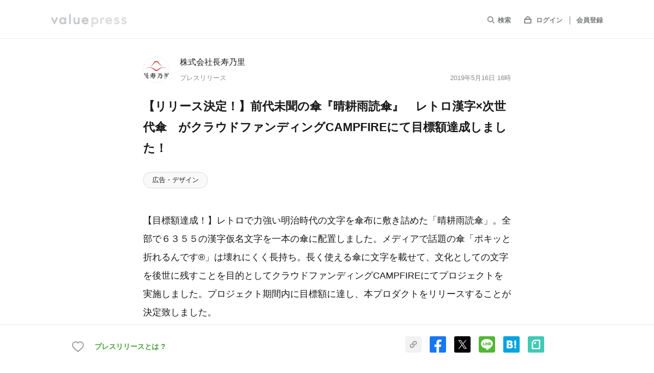

--- FILE ---
content_type: text/html; charset=utf-8
request_url: https://www.value-press.com/pressrelease/221153
body_size: 40083
content:
<!DOCTYPE html>
<html lang="ja" prefix="og: http://ogp.me/ns# fb: http://www.facebook.com/2008/fbml">
  <head>
    <meta charset="utf-8">
<meta http-equiv="X-UA-Compatible" content="IE=edge" />
<script>window.NREUM||(NREUM={});NREUM.info={"beacon":"bam.nr-data.net","errorBeacon":"bam.nr-data.net","licenseKey":"9cf49eaa67","applicationID":"81459524","transactionName":"JV9bQEdeWg8DEEtSQhJZVlhQQhkQDg0T","queueTime":0,"applicationTime":238,"agent":""}</script>
<script>(window.NREUM||(NREUM={})).init={ajax:{deny_list:["bam.nr-data.net"]},feature_flags:["soft_nav"]};(window.NREUM||(NREUM={})).loader_config={licenseKey:"9cf49eaa67",applicationID:"81459524",browserID:"81459532"};;/*! For license information please see nr-loader-rum-1.305.0.min.js.LICENSE.txt */
(()=>{var e,t,r={122:(e,t,r)=>{"use strict";r.d(t,{a:()=>i});var n=r(944);function i(e,t){try{if(!e||"object"!=typeof e)return(0,n.R)(3);if(!t||"object"!=typeof t)return(0,n.R)(4);const r=Object.create(Object.getPrototypeOf(t),Object.getOwnPropertyDescriptors(t)),a=0===Object.keys(r).length?e:r;for(let o in a)if(void 0!==e[o])try{if(null===e[o]){r[o]=null;continue}Array.isArray(e[o])&&Array.isArray(t[o])?r[o]=Array.from(new Set([...e[o],...t[o]])):"object"==typeof e[o]&&"object"==typeof t[o]?r[o]=i(e[o],t[o]):r[o]=e[o]}catch(e){r[o]||(0,n.R)(1,e)}return r}catch(e){(0,n.R)(2,e)}}},154:(e,t,r)=>{"use strict";r.d(t,{OF:()=>c,RI:()=>i,WN:()=>u,bv:()=>a,eN:()=>l,gm:()=>o,mw:()=>s,sb:()=>d});var n=r(863);const i="undefined"!=typeof window&&!!window.document,a="undefined"!=typeof WorkerGlobalScope&&("undefined"!=typeof self&&self instanceof WorkerGlobalScope&&self.navigator instanceof WorkerNavigator||"undefined"!=typeof globalThis&&globalThis instanceof WorkerGlobalScope&&globalThis.navigator instanceof WorkerNavigator),o=i?window:"undefined"!=typeof WorkerGlobalScope&&("undefined"!=typeof self&&self instanceof WorkerGlobalScope&&self||"undefined"!=typeof globalThis&&globalThis instanceof WorkerGlobalScope&&globalThis),s=Boolean("hidden"===o?.document?.visibilityState),c=/iPad|iPhone|iPod/.test(o.navigator?.userAgent),d=c&&"undefined"==typeof SharedWorker,u=((()=>{const e=o.navigator?.userAgent?.match(/Firefox[/\s](\d+\.\d+)/);Array.isArray(e)&&e.length>=2&&e[1]})(),Date.now()-(0,n.t)()),l=()=>"undefined"!=typeof PerformanceNavigationTiming&&o?.performance?.getEntriesByType("navigation")?.length>0},163:(e,t,r)=>{"use strict";r.d(t,{j:()=>E});var n=r(384),i=r(741);var a=r(555);r(860).K7.genericEvents;const o="experimental.resources",s="register",c=e=>{if(!e||"string"!=typeof e)return!1;try{document.createDocumentFragment().querySelector(e)}catch{return!1}return!0};var d=r(614),u=r(944),l=r(122);const f="[data-nr-mask]",g=e=>(0,l.a)(e,(()=>{const e={feature_flags:[],experimental:{allow_registered_children:!1,resources:!1},mask_selector:"*",block_selector:"[data-nr-block]",mask_input_options:{color:!1,date:!1,"datetime-local":!1,email:!1,month:!1,number:!1,range:!1,search:!1,tel:!1,text:!1,time:!1,url:!1,week:!1,textarea:!1,select:!1,password:!0}};return{ajax:{deny_list:void 0,block_internal:!0,enabled:!0,autoStart:!0},api:{get allow_registered_children(){return e.feature_flags.includes(s)||e.experimental.allow_registered_children},set allow_registered_children(t){e.experimental.allow_registered_children=t},duplicate_registered_data:!1},browser_consent_mode:{enabled:!1},distributed_tracing:{enabled:void 0,exclude_newrelic_header:void 0,cors_use_newrelic_header:void 0,cors_use_tracecontext_headers:void 0,allowed_origins:void 0},get feature_flags(){return e.feature_flags},set feature_flags(t){e.feature_flags=t},generic_events:{enabled:!0,autoStart:!0},harvest:{interval:30},jserrors:{enabled:!0,autoStart:!0},logging:{enabled:!0,autoStart:!0},metrics:{enabled:!0,autoStart:!0},obfuscate:void 0,page_action:{enabled:!0},page_view_event:{enabled:!0,autoStart:!0},page_view_timing:{enabled:!0,autoStart:!0},performance:{capture_marks:!1,capture_measures:!1,capture_detail:!0,resources:{get enabled(){return e.feature_flags.includes(o)||e.experimental.resources},set enabled(t){e.experimental.resources=t},asset_types:[],first_party_domains:[],ignore_newrelic:!0}},privacy:{cookies_enabled:!0},proxy:{assets:void 0,beacon:void 0},session:{expiresMs:d.wk,inactiveMs:d.BB},session_replay:{autoStart:!0,enabled:!1,preload:!1,sampling_rate:10,error_sampling_rate:100,collect_fonts:!1,inline_images:!1,fix_stylesheets:!0,mask_all_inputs:!0,get mask_text_selector(){return e.mask_selector},set mask_text_selector(t){c(t)?e.mask_selector="".concat(t,",").concat(f):""===t||null===t?e.mask_selector=f:(0,u.R)(5,t)},get block_class(){return"nr-block"},get ignore_class(){return"nr-ignore"},get mask_text_class(){return"nr-mask"},get block_selector(){return e.block_selector},set block_selector(t){c(t)?e.block_selector+=",".concat(t):""!==t&&(0,u.R)(6,t)},get mask_input_options(){return e.mask_input_options},set mask_input_options(t){t&&"object"==typeof t?e.mask_input_options={...t,password:!0}:(0,u.R)(7,t)}},session_trace:{enabled:!0,autoStart:!0},soft_navigations:{enabled:!0,autoStart:!0},spa:{enabled:!0,autoStart:!0},ssl:void 0,user_actions:{enabled:!0,elementAttributes:["id","className","tagName","type"]}}})());var p=r(154),h=r(324);let m=0;const v={buildEnv:h.F3,distMethod:h.Xs,version:h.xv,originTime:p.WN},b={consented:!1},y={appMetadata:{},get consented(){return this.session?.state?.consent||b.consented},set consented(e){b.consented=e},customTransaction:void 0,denyList:void 0,disabled:!1,harvester:void 0,isolatedBacklog:!1,isRecording:!1,loaderType:void 0,maxBytes:3e4,obfuscator:void 0,onerror:void 0,ptid:void 0,releaseIds:{},session:void 0,timeKeeper:void 0,registeredEntities:[],jsAttributesMetadata:{bytes:0},get harvestCount(){return++m}},_=e=>{const t=(0,l.a)(e,y),r=Object.keys(v).reduce((e,t)=>(e[t]={value:v[t],writable:!1,configurable:!0,enumerable:!0},e),{});return Object.defineProperties(t,r)};var w=r(701);const x=e=>{const t=e.startsWith("http");e+="/",r.p=t?e:"https://"+e};var S=r(836),k=r(241);const R={accountID:void 0,trustKey:void 0,agentID:void 0,licenseKey:void 0,applicationID:void 0,xpid:void 0},A=e=>(0,l.a)(e,R),T=new Set;function E(e,t={},r,o){let{init:s,info:c,loader_config:d,runtime:u={},exposed:l=!0}=t;if(!c){const e=(0,n.pV)();s=e.init,c=e.info,d=e.loader_config}e.init=g(s||{}),e.loader_config=A(d||{}),c.jsAttributes??={},p.bv&&(c.jsAttributes.isWorker=!0),e.info=(0,a.D)(c);const f=e.init,h=[c.beacon,c.errorBeacon];T.has(e.agentIdentifier)||(f.proxy.assets&&(x(f.proxy.assets),h.push(f.proxy.assets)),f.proxy.beacon&&h.push(f.proxy.beacon),e.beacons=[...h],function(e){const t=(0,n.pV)();Object.getOwnPropertyNames(i.W.prototype).forEach(r=>{const n=i.W.prototype[r];if("function"!=typeof n||"constructor"===n)return;let a=t[r];e[r]&&!1!==e.exposed&&"micro-agent"!==e.runtime?.loaderType&&(t[r]=(...t)=>{const n=e[r](...t);return a?a(...t):n})})}(e),(0,n.US)("activatedFeatures",w.B),e.runSoftNavOverSpa&&=!0===f.soft_navigations.enabled&&f.feature_flags.includes("soft_nav")),u.denyList=[...f.ajax.deny_list||[],...f.ajax.block_internal?h:[]],u.ptid=e.agentIdentifier,u.loaderType=r,e.runtime=_(u),T.has(e.agentIdentifier)||(e.ee=S.ee.get(e.agentIdentifier),e.exposed=l,(0,k.W)({agentIdentifier:e.agentIdentifier,drained:!!w.B?.[e.agentIdentifier],type:"lifecycle",name:"initialize",feature:void 0,data:e.config})),T.add(e.agentIdentifier)}},234:(e,t,r)=>{"use strict";r.d(t,{W:()=>a});var n=r(836),i=r(687);class a{constructor(e,t){this.agentIdentifier=e,this.ee=n.ee.get(e),this.featureName=t,this.blocked=!1}deregisterDrain(){(0,i.x3)(this.agentIdentifier,this.featureName)}}},241:(e,t,r)=>{"use strict";r.d(t,{W:()=>a});var n=r(154);const i="newrelic";function a(e={}){try{n.gm.dispatchEvent(new CustomEvent(i,{detail:e}))}catch(e){}}},261:(e,t,r)=>{"use strict";r.d(t,{$9:()=>d,BL:()=>s,CH:()=>g,Dl:()=>_,Fw:()=>y,PA:()=>m,Pl:()=>n,Pv:()=>k,Tb:()=>l,U2:()=>a,V1:()=>S,Wb:()=>x,bt:()=>b,cD:()=>v,d3:()=>w,dT:()=>c,eY:()=>p,fF:()=>f,hG:()=>i,k6:()=>o,nb:()=>h,o5:()=>u});const n="api-",i="addPageAction",a="addToTrace",o="addRelease",s="finished",c="interaction",d="log",u="noticeError",l="pauseReplay",f="recordCustomEvent",g="recordReplay",p="register",h="setApplicationVersion",m="setCurrentRouteName",v="setCustomAttribute",b="setErrorHandler",y="setPageViewName",_="setUserId",w="start",x="wrapLogger",S="measure",k="consent"},289:(e,t,r)=>{"use strict";r.d(t,{GG:()=>o,Qr:()=>c,sB:()=>s});var n=r(878),i=r(389);function a(){return"undefined"==typeof document||"complete"===document.readyState}function o(e,t){if(a())return e();const r=(0,i.J)(e),o=setInterval(()=>{a()&&(clearInterval(o),r())},500);(0,n.sp)("load",r,t)}function s(e){if(a())return e();(0,n.DD)("DOMContentLoaded",e)}function c(e){if(a())return e();(0,n.sp)("popstate",e)}},324:(e,t,r)=>{"use strict";r.d(t,{F3:()=>i,Xs:()=>a,xv:()=>n});const n="1.305.0",i="PROD",a="CDN"},374:(e,t,r)=>{r.nc=(()=>{try{return document?.currentScript?.nonce}catch(e){}return""})()},384:(e,t,r)=>{"use strict";r.d(t,{NT:()=>o,US:()=>u,Zm:()=>s,bQ:()=>d,dV:()=>c,pV:()=>l});var n=r(154),i=r(863),a=r(910);const o={beacon:"bam.nr-data.net",errorBeacon:"bam.nr-data.net"};function s(){return n.gm.NREUM||(n.gm.NREUM={}),void 0===n.gm.newrelic&&(n.gm.newrelic=n.gm.NREUM),n.gm.NREUM}function c(){let e=s();return e.o||(e.o={ST:n.gm.setTimeout,SI:n.gm.setImmediate||n.gm.setInterval,CT:n.gm.clearTimeout,XHR:n.gm.XMLHttpRequest,REQ:n.gm.Request,EV:n.gm.Event,PR:n.gm.Promise,MO:n.gm.MutationObserver,FETCH:n.gm.fetch,WS:n.gm.WebSocket},(0,a.i)(...Object.values(e.o))),e}function d(e,t){let r=s();r.initializedAgents??={},t.initializedAt={ms:(0,i.t)(),date:new Date},r.initializedAgents[e]=t}function u(e,t){s()[e]=t}function l(){return function(){let e=s();const t=e.info||{};e.info={beacon:o.beacon,errorBeacon:o.errorBeacon,...t}}(),function(){let e=s();const t=e.init||{};e.init={...t}}(),c(),function(){let e=s();const t=e.loader_config||{};e.loader_config={...t}}(),s()}},389:(e,t,r)=>{"use strict";function n(e,t=500,r={}){const n=r?.leading||!1;let i;return(...r)=>{n&&void 0===i&&(e.apply(this,r),i=setTimeout(()=>{i=clearTimeout(i)},t)),n||(clearTimeout(i),i=setTimeout(()=>{e.apply(this,r)},t))}}function i(e){let t=!1;return(...r)=>{t||(t=!0,e.apply(this,r))}}r.d(t,{J:()=>i,s:()=>n})},555:(e,t,r)=>{"use strict";r.d(t,{D:()=>s,f:()=>o});var n=r(384),i=r(122);const a={beacon:n.NT.beacon,errorBeacon:n.NT.errorBeacon,licenseKey:void 0,applicationID:void 0,sa:void 0,queueTime:void 0,applicationTime:void 0,ttGuid:void 0,user:void 0,account:void 0,product:void 0,extra:void 0,jsAttributes:{},userAttributes:void 0,atts:void 0,transactionName:void 0,tNamePlain:void 0};function o(e){try{return!!e.licenseKey&&!!e.errorBeacon&&!!e.applicationID}catch(e){return!1}}const s=e=>(0,i.a)(e,a)},566:(e,t,r)=>{"use strict";r.d(t,{LA:()=>s,bz:()=>o});var n=r(154);const i="xxxxxxxx-xxxx-4xxx-yxxx-xxxxxxxxxxxx";function a(e,t){return e?15&e[t]:16*Math.random()|0}function o(){const e=n.gm?.crypto||n.gm?.msCrypto;let t,r=0;return e&&e.getRandomValues&&(t=e.getRandomValues(new Uint8Array(30))),i.split("").map(e=>"x"===e?a(t,r++).toString(16):"y"===e?(3&a()|8).toString(16):e).join("")}function s(e){const t=n.gm?.crypto||n.gm?.msCrypto;let r,i=0;t&&t.getRandomValues&&(r=t.getRandomValues(new Uint8Array(e)));const o=[];for(var s=0;s<e;s++)o.push(a(r,i++).toString(16));return o.join("")}},606:(e,t,r)=>{"use strict";r.d(t,{i:()=>a});var n=r(908);a.on=o;var i=a.handlers={};function a(e,t,r,a){o(a||n.d,i,e,t,r)}function o(e,t,r,i,a){a||(a="feature"),e||(e=n.d);var o=t[a]=t[a]||{};(o[r]=o[r]||[]).push([e,i])}},607:(e,t,r)=>{"use strict";r.d(t,{W:()=>n});const n=(0,r(566).bz)()},614:(e,t,r)=>{"use strict";r.d(t,{BB:()=>o,H3:()=>n,g:()=>d,iL:()=>c,tS:()=>s,uh:()=>i,wk:()=>a});const n="NRBA",i="SESSION",a=144e5,o=18e5,s={STARTED:"session-started",PAUSE:"session-pause",RESET:"session-reset",RESUME:"session-resume",UPDATE:"session-update"},c={SAME_TAB:"same-tab",CROSS_TAB:"cross-tab"},d={OFF:0,FULL:1,ERROR:2}},630:(e,t,r)=>{"use strict";r.d(t,{T:()=>n});const n=r(860).K7.pageViewEvent},646:(e,t,r)=>{"use strict";r.d(t,{y:()=>n});class n{constructor(e){this.contextId=e}}},687:(e,t,r)=>{"use strict";r.d(t,{Ak:()=>d,Ze:()=>f,x3:()=>u});var n=r(241),i=r(836),a=r(606),o=r(860),s=r(646);const c={};function d(e,t){const r={staged:!1,priority:o.P3[t]||0};l(e),c[e].get(t)||c[e].set(t,r)}function u(e,t){e&&c[e]&&(c[e].get(t)&&c[e].delete(t),p(e,t,!1),c[e].size&&g(e))}function l(e){if(!e)throw new Error("agentIdentifier required");c[e]||(c[e]=new Map)}function f(e="",t="feature",r=!1){if(l(e),!e||!c[e].get(t)||r)return p(e,t);c[e].get(t).staged=!0,g(e)}function g(e){const t=Array.from(c[e]);t.every(([e,t])=>t.staged)&&(t.sort((e,t)=>e[1].priority-t[1].priority),t.forEach(([t])=>{c[e].delete(t),p(e,t)}))}function p(e,t,r=!0){const o=e?i.ee.get(e):i.ee,c=a.i.handlers;if(!o.aborted&&o.backlog&&c){if((0,n.W)({agentIdentifier:e,type:"lifecycle",name:"drain",feature:t}),r){const e=o.backlog[t],r=c[t];if(r){for(let t=0;e&&t<e.length;++t)h(e[t],r);Object.entries(r).forEach(([e,t])=>{Object.values(t||{}).forEach(t=>{t[0]?.on&&t[0]?.context()instanceof s.y&&t[0].on(e,t[1])})})}}o.isolatedBacklog||delete c[t],o.backlog[t]=null,o.emit("drain-"+t,[])}}function h(e,t){var r=e[1];Object.values(t[r]||{}).forEach(t=>{var r=e[0];if(t[0]===r){var n=t[1],i=e[3],a=e[2];n.apply(i,a)}})}},699:(e,t,r)=>{"use strict";r.d(t,{It:()=>a,KC:()=>s,No:()=>i,qh:()=>o});var n=r(860);const i=16e3,a=1e6,o="SESSION_ERROR",s={[n.K7.logging]:!0,[n.K7.genericEvents]:!1,[n.K7.jserrors]:!1,[n.K7.ajax]:!1}},701:(e,t,r)=>{"use strict";r.d(t,{B:()=>a,t:()=>o});var n=r(241);const i=new Set,a={};function o(e,t){const r=t.agentIdentifier;a[r]??={},e&&"object"==typeof e&&(i.has(r)||(t.ee.emit("rumresp",[e]),a[r]=e,i.add(r),(0,n.W)({agentIdentifier:r,loaded:!0,drained:!0,type:"lifecycle",name:"load",feature:void 0,data:e})))}},741:(e,t,r)=>{"use strict";r.d(t,{W:()=>a});var n=r(944),i=r(261);class a{#e(e,...t){if(this[e]!==a.prototype[e])return this[e](...t);(0,n.R)(35,e)}addPageAction(e,t){return this.#e(i.hG,e,t)}register(e){return this.#e(i.eY,e)}recordCustomEvent(e,t){return this.#e(i.fF,e,t)}setPageViewName(e,t){return this.#e(i.Fw,e,t)}setCustomAttribute(e,t,r){return this.#e(i.cD,e,t,r)}noticeError(e,t){return this.#e(i.o5,e,t)}setUserId(e){return this.#e(i.Dl,e)}setApplicationVersion(e){return this.#e(i.nb,e)}setErrorHandler(e){return this.#e(i.bt,e)}addRelease(e,t){return this.#e(i.k6,e,t)}log(e,t){return this.#e(i.$9,e,t)}start(){return this.#e(i.d3)}finished(e){return this.#e(i.BL,e)}recordReplay(){return this.#e(i.CH)}pauseReplay(){return this.#e(i.Tb)}addToTrace(e){return this.#e(i.U2,e)}setCurrentRouteName(e){return this.#e(i.PA,e)}interaction(e){return this.#e(i.dT,e)}wrapLogger(e,t,r){return this.#e(i.Wb,e,t,r)}measure(e,t){return this.#e(i.V1,e,t)}consent(e){return this.#e(i.Pv,e)}}},782:(e,t,r)=>{"use strict";r.d(t,{T:()=>n});const n=r(860).K7.pageViewTiming},836:(e,t,r)=>{"use strict";r.d(t,{P:()=>s,ee:()=>c});var n=r(384),i=r(990),a=r(646),o=r(607);const s="nr@context:".concat(o.W),c=function e(t,r){var n={},o={},u={},l=!1;try{l=16===r.length&&d.initializedAgents?.[r]?.runtime.isolatedBacklog}catch(e){}var f={on:p,addEventListener:p,removeEventListener:function(e,t){var r=n[e];if(!r)return;for(var i=0;i<r.length;i++)r[i]===t&&r.splice(i,1)},emit:function(e,r,n,i,a){!1!==a&&(a=!0);if(c.aborted&&!i)return;t&&a&&t.emit(e,r,n);var s=g(n);h(e).forEach(e=>{e.apply(s,r)});var d=v()[o[e]];d&&d.push([f,e,r,s]);return s},get:m,listeners:h,context:g,buffer:function(e,t){const r=v();if(t=t||"feature",f.aborted)return;Object.entries(e||{}).forEach(([e,n])=>{o[n]=t,t in r||(r[t]=[])})},abort:function(){f._aborted=!0,Object.keys(f.backlog).forEach(e=>{delete f.backlog[e]})},isBuffering:function(e){return!!v()[o[e]]},debugId:r,backlog:l?{}:t&&"object"==typeof t.backlog?t.backlog:{},isolatedBacklog:l};return Object.defineProperty(f,"aborted",{get:()=>{let e=f._aborted||!1;return e||(t&&(e=t.aborted),e)}}),f;function g(e){return e&&e instanceof a.y?e:e?(0,i.I)(e,s,()=>new a.y(s)):new a.y(s)}function p(e,t){n[e]=h(e).concat(t)}function h(e){return n[e]||[]}function m(t){return u[t]=u[t]||e(f,t)}function v(){return f.backlog}}(void 0,"globalEE"),d=(0,n.Zm)();d.ee||(d.ee=c)},843:(e,t,r)=>{"use strict";r.d(t,{G:()=>a,u:()=>i});var n=r(878);function i(e,t=!1,r,i){(0,n.DD)("visibilitychange",function(){if(t)return void("hidden"===document.visibilityState&&e());e(document.visibilityState)},r,i)}function a(e,t,r){(0,n.sp)("pagehide",e,t,r)}},860:(e,t,r)=>{"use strict";r.d(t,{$J:()=>u,K7:()=>c,P3:()=>d,XX:()=>i,Yy:()=>s,df:()=>a,qY:()=>n,v4:()=>o});const n="events",i="jserrors",a="browser/blobs",o="rum",s="browser/logs",c={ajax:"ajax",genericEvents:"generic_events",jserrors:i,logging:"logging",metrics:"metrics",pageAction:"page_action",pageViewEvent:"page_view_event",pageViewTiming:"page_view_timing",sessionReplay:"session_replay",sessionTrace:"session_trace",softNav:"soft_navigations",spa:"spa"},d={[c.pageViewEvent]:1,[c.pageViewTiming]:2,[c.metrics]:3,[c.jserrors]:4,[c.spa]:5,[c.ajax]:6,[c.sessionTrace]:7,[c.softNav]:8,[c.sessionReplay]:9,[c.logging]:10,[c.genericEvents]:11},u={[c.pageViewEvent]:o,[c.pageViewTiming]:n,[c.ajax]:n,[c.spa]:n,[c.softNav]:n,[c.metrics]:i,[c.jserrors]:i,[c.sessionTrace]:a,[c.sessionReplay]:a,[c.logging]:s,[c.genericEvents]:"ins"}},863:(e,t,r)=>{"use strict";function n(){return Math.floor(performance.now())}r.d(t,{t:()=>n})},878:(e,t,r)=>{"use strict";function n(e,t){return{capture:e,passive:!1,signal:t}}function i(e,t,r=!1,i){window.addEventListener(e,t,n(r,i))}function a(e,t,r=!1,i){document.addEventListener(e,t,n(r,i))}r.d(t,{DD:()=>a,jT:()=>n,sp:()=>i})},908:(e,t,r)=>{"use strict";r.d(t,{d:()=>n,p:()=>i});var n=r(836).ee.get("handle");function i(e,t,r,i,a){a?(a.buffer([e],i),a.emit(e,t,r)):(n.buffer([e],i),n.emit(e,t,r))}},910:(e,t,r)=>{"use strict";r.d(t,{i:()=>a});var n=r(944);const i=new Map;function a(...e){return e.every(e=>{if(i.has(e))return i.get(e);const t="function"==typeof e?e.toString():"",r=t.includes("[native code]"),a=t.includes("nrWrapper");return r||a||(0,n.R)(64,e?.name||t),i.set(e,r),r})}},944:(e,t,r)=>{"use strict";r.d(t,{R:()=>i});var n=r(241);function i(e,t){"function"==typeof console.debug&&(console.debug("New Relic Warning: https://github.com/newrelic/newrelic-browser-agent/blob/main/docs/warning-codes.md#".concat(e),t),(0,n.W)({agentIdentifier:null,drained:null,type:"data",name:"warn",feature:"warn",data:{code:e,secondary:t}}))}},969:(e,t,r)=>{"use strict";r.d(t,{TZ:()=>n,XG:()=>s,rs:()=>i,xV:()=>o,z_:()=>a});const n=r(860).K7.metrics,i="sm",a="cm",o="storeSupportabilityMetrics",s="storeEventMetrics"},990:(e,t,r)=>{"use strict";r.d(t,{I:()=>i});var n=Object.prototype.hasOwnProperty;function i(e,t,r){if(n.call(e,t))return e[t];var i=r();if(Object.defineProperty&&Object.keys)try{return Object.defineProperty(e,t,{value:i,writable:!0,enumerable:!1}),i}catch(e){}return e[t]=i,i}}},n={};function i(e){var t=n[e];if(void 0!==t)return t.exports;var a=n[e]={exports:{}};return r[e](a,a.exports,i),a.exports}i.m=r,i.d=(e,t)=>{for(var r in t)i.o(t,r)&&!i.o(e,r)&&Object.defineProperty(e,r,{enumerable:!0,get:t[r]})},i.f={},i.e=e=>Promise.all(Object.keys(i.f).reduce((t,r)=>(i.f[r](e,t),t),[])),i.u=e=>"nr-rum-1.305.0.min.js",i.o=(e,t)=>Object.prototype.hasOwnProperty.call(e,t),e={},t="NRBA-1.305.0.PROD:",i.l=(r,n,a,o)=>{if(e[r])e[r].push(n);else{var s,c;if(void 0!==a)for(var d=document.getElementsByTagName("script"),u=0;u<d.length;u++){var l=d[u];if(l.getAttribute("src")==r||l.getAttribute("data-webpack")==t+a){s=l;break}}if(!s){c=!0;var f={296:"sha512-5d2vxyStFUPOfDHT9dQVOYWpxtmlizsL0fkdd/2WoF9jpgffuafcXkVAk7VONtcgWtNK1KVDJrVso+GXv/VitQ=="};(s=document.createElement("script")).charset="utf-8",i.nc&&s.setAttribute("nonce",i.nc),s.setAttribute("data-webpack",t+a),s.src=r,0!==s.src.indexOf(window.location.origin+"/")&&(s.crossOrigin="anonymous"),f[o]&&(s.integrity=f[o])}e[r]=[n];var g=(t,n)=>{s.onerror=s.onload=null,clearTimeout(p);var i=e[r];if(delete e[r],s.parentNode&&s.parentNode.removeChild(s),i&&i.forEach(e=>e(n)),t)return t(n)},p=setTimeout(g.bind(null,void 0,{type:"timeout",target:s}),12e4);s.onerror=g.bind(null,s.onerror),s.onload=g.bind(null,s.onload),c&&document.head.appendChild(s)}},i.r=e=>{"undefined"!=typeof Symbol&&Symbol.toStringTag&&Object.defineProperty(e,Symbol.toStringTag,{value:"Module"}),Object.defineProperty(e,"__esModule",{value:!0})},i.p="https://js-agent.newrelic.com/",(()=>{var e={374:0,840:0};i.f.j=(t,r)=>{var n=i.o(e,t)?e[t]:void 0;if(0!==n)if(n)r.push(n[2]);else{var a=new Promise((r,i)=>n=e[t]=[r,i]);r.push(n[2]=a);var o=i.p+i.u(t),s=new Error;i.l(o,r=>{if(i.o(e,t)&&(0!==(n=e[t])&&(e[t]=void 0),n)){var a=r&&("load"===r.type?"missing":r.type),o=r&&r.target&&r.target.src;s.message="Loading chunk "+t+" failed.\n("+a+": "+o+")",s.name="ChunkLoadError",s.type=a,s.request=o,n[1](s)}},"chunk-"+t,t)}};var t=(t,r)=>{var n,a,[o,s,c]=r,d=0;if(o.some(t=>0!==e[t])){for(n in s)i.o(s,n)&&(i.m[n]=s[n]);if(c)c(i)}for(t&&t(r);d<o.length;d++)a=o[d],i.o(e,a)&&e[a]&&e[a][0](),e[a]=0},r=self["webpackChunk:NRBA-1.305.0.PROD"]=self["webpackChunk:NRBA-1.305.0.PROD"]||[];r.forEach(t.bind(null,0)),r.push=t.bind(null,r.push.bind(r))})(),(()=>{"use strict";i(374);var e=i(566),t=i(741);class r extends t.W{agentIdentifier=(0,e.LA)(16)}var n=i(860);const a=Object.values(n.K7);var o=i(163);var s=i(908),c=i(863),d=i(261),u=i(241),l=i(944),f=i(701),g=i(969);function p(e,t,i,a){const o=a||i;!o||o[e]&&o[e]!==r.prototype[e]||(o[e]=function(){(0,s.p)(g.xV,["API/"+e+"/called"],void 0,n.K7.metrics,i.ee),(0,u.W)({agentIdentifier:i.agentIdentifier,drained:!!f.B?.[i.agentIdentifier],type:"data",name:"api",feature:d.Pl+e,data:{}});try{return t.apply(this,arguments)}catch(e){(0,l.R)(23,e)}})}function h(e,t,r,n,i){const a=e.info;null===r?delete a.jsAttributes[t]:a.jsAttributes[t]=r,(i||null===r)&&(0,s.p)(d.Pl+n,[(0,c.t)(),t,r],void 0,"session",e.ee)}var m=i(687),v=i(234),b=i(289),y=i(154),_=i(384);const w=e=>y.RI&&!0===e?.privacy.cookies_enabled;function x(e){return!!(0,_.dV)().o.MO&&w(e)&&!0===e?.session_trace.enabled}var S=i(389),k=i(699);class R extends v.W{constructor(e,t){super(e.agentIdentifier,t),this.agentRef=e,this.abortHandler=void 0,this.featAggregate=void 0,this.loadedSuccessfully=void 0,this.onAggregateImported=new Promise(e=>{this.loadedSuccessfully=e}),this.deferred=Promise.resolve(),!1===e.init[this.featureName].autoStart?this.deferred=new Promise((t,r)=>{this.ee.on("manual-start-all",(0,S.J)(()=>{(0,m.Ak)(e.agentIdentifier,this.featureName),t()}))}):(0,m.Ak)(e.agentIdentifier,t)}importAggregator(e,t,r={}){if(this.featAggregate)return;const n=async()=>{let n;await this.deferred;try{if(w(e.init)){const{setupAgentSession:t}=await i.e(296).then(i.bind(i,305));n=t(e)}}catch(e){(0,l.R)(20,e),this.ee.emit("internal-error",[e]),(0,s.p)(k.qh,[e],void 0,this.featureName,this.ee)}try{if(!this.#t(this.featureName,n,e.init))return(0,m.Ze)(this.agentIdentifier,this.featureName),void this.loadedSuccessfully(!1);const{Aggregate:i}=await t();this.featAggregate=new i(e,r),e.runtime.harvester.initializedAggregates.push(this.featAggregate),this.loadedSuccessfully(!0)}catch(e){(0,l.R)(34,e),this.abortHandler?.(),(0,m.Ze)(this.agentIdentifier,this.featureName,!0),this.loadedSuccessfully(!1),this.ee&&this.ee.abort()}};y.RI?(0,b.GG)(()=>n(),!0):n()}#t(e,t,r){if(this.blocked)return!1;switch(e){case n.K7.sessionReplay:return x(r)&&!!t;case n.K7.sessionTrace:return!!t;default:return!0}}}var A=i(630),T=i(614);class E extends R{static featureName=A.T;constructor(e){var t;super(e,A.T),this.setupInspectionEvents(e.agentIdentifier),t=e,p(d.Fw,function(e,r){"string"==typeof e&&("/"!==e.charAt(0)&&(e="/"+e),t.runtime.customTransaction=(r||"http://custom.transaction")+e,(0,s.p)(d.Pl+d.Fw,[(0,c.t)()],void 0,void 0,t.ee))},t),this.importAggregator(e,()=>i.e(296).then(i.bind(i,943)))}setupInspectionEvents(e){const t=(t,r)=>{t&&(0,u.W)({agentIdentifier:e,timeStamp:t.timeStamp,loaded:"complete"===t.target.readyState,type:"window",name:r,data:t.target.location+""})};(0,b.sB)(e=>{t(e,"DOMContentLoaded")}),(0,b.GG)(e=>{t(e,"load")}),(0,b.Qr)(e=>{t(e,"navigate")}),this.ee.on(T.tS.UPDATE,(t,r)=>{(0,u.W)({agentIdentifier:e,type:"lifecycle",name:"session",data:r})})}}var N=i(843),I=i(782);class j extends R{static featureName=I.T;constructor(e){super(e,I.T),y.RI&&((0,N.u)(()=>(0,s.p)("docHidden",[(0,c.t)()],void 0,I.T,this.ee),!0),(0,N.G)(()=>(0,s.p)("winPagehide",[(0,c.t)()],void 0,I.T,this.ee)),this.importAggregator(e,()=>i.e(296).then(i.bind(i,117))))}}class P extends R{static featureName=g.TZ;constructor(e){super(e,g.TZ),y.RI&&document.addEventListener("securitypolicyviolation",e=>{(0,s.p)(g.xV,["Generic/CSPViolation/Detected"],void 0,this.featureName,this.ee)}),this.importAggregator(e,()=>i.e(296).then(i.bind(i,623)))}}new class extends r{constructor(e){var t;(super(),y.gm)?(this.features={},(0,_.bQ)(this.agentIdentifier,this),this.desiredFeatures=new Set(e.features||[]),this.desiredFeatures.add(E),this.runSoftNavOverSpa=[...this.desiredFeatures].some(e=>e.featureName===n.K7.softNav),(0,o.j)(this,e,e.loaderType||"agent"),t=this,p(d.cD,function(e,r,n=!1){if("string"==typeof e){if(["string","number","boolean"].includes(typeof r)||null===r)return h(t,e,r,d.cD,n);(0,l.R)(40,typeof r)}else(0,l.R)(39,typeof e)},t),function(e){p(d.Dl,function(t){if("string"==typeof t||null===t)return h(e,"enduser.id",t,d.Dl,!0);(0,l.R)(41,typeof t)},e)}(this),function(e){p(d.nb,function(t){if("string"==typeof t||null===t)return h(e,"application.version",t,d.nb,!1);(0,l.R)(42,typeof t)},e)}(this),function(e){p(d.d3,function(){e.ee.emit("manual-start-all")},e)}(this),function(e){p(d.Pv,function(t=!0){if("boolean"==typeof t){if((0,s.p)(d.Pl+d.Pv,[t],void 0,"session",e.ee),e.runtime.consented=t,t){const t=e.features.page_view_event;t.onAggregateImported.then(e=>{const r=t.featAggregate;e&&!r.sentRum&&r.sendRum()})}}else(0,l.R)(65,typeof t)},e)}(this),this.run()):(0,l.R)(21)}get config(){return{info:this.info,init:this.init,loader_config:this.loader_config,runtime:this.runtime}}get api(){return this}run(){try{const e=function(e){const t={};return a.forEach(r=>{t[r]=!!e[r]?.enabled}),t}(this.init),t=[...this.desiredFeatures];t.sort((e,t)=>n.P3[e.featureName]-n.P3[t.featureName]),t.forEach(t=>{if(!e[t.featureName]&&t.featureName!==n.K7.pageViewEvent)return;if(this.runSoftNavOverSpa&&t.featureName===n.K7.spa)return;if(!this.runSoftNavOverSpa&&t.featureName===n.K7.softNav)return;const r=function(e){switch(e){case n.K7.ajax:return[n.K7.jserrors];case n.K7.sessionTrace:return[n.K7.ajax,n.K7.pageViewEvent];case n.K7.sessionReplay:return[n.K7.sessionTrace];case n.K7.pageViewTiming:return[n.K7.pageViewEvent];default:return[]}}(t.featureName).filter(e=>!(e in this.features));r.length>0&&(0,l.R)(36,{targetFeature:t.featureName,missingDependencies:r}),this.features[t.featureName]=new t(this)})}catch(e){(0,l.R)(22,e);for(const e in this.features)this.features[e].abortHandler?.();const t=(0,_.Zm)();delete t.initializedAgents[this.agentIdentifier]?.features,delete this.sharedAggregator;return t.ee.get(this.agentIdentifier).abort(),!1}}}({features:[E,j,P],loaderType:"lite"})})()})();</script>
<meta http-equiv="content-language" content="ja">

<title>【リリース決定！】前代未聞の傘『晴耕雨読傘』　レトロ漢字×次世代傘　がクラウドファンディングCAMPFIREにて目標額達成しました！ - 株式会社長寿乃里のプレスリリース</title>
  <meta name="description" content="株式会社長寿乃里のプレスリリース（2019年5月16日 16時）。【目標額達成！】レトロで力強い明治時代の文字を傘布に敷き詰めた「晴耕雨読傘」。全部で６３５５の漢字仮名文字を一本の傘に配置しました。メディアで話題の傘「ポキッと折れるんです®」は壊れにくく長持ち。長く使える傘に文字を載せて、文化としての文字を後世に残すことを目的としてクラウドファンディングCAMPFIREにてプロジェクトを実施しました。プロジェクト期間内に目標額に達し、本プロダクトをリリースすることが決定致しました。" />
  <meta name="keywords" content="株式会社長寿乃里,広告・デザイン,製品,プレスリリース,ニュースリリース,valuepress,バリュープレス" />
  <meta name="news_keywords" content="株式会社長寿乃里,広告・デザイン,製品,プレスリリース,ニュースリリース,valuepress,バリュープレス" />
<meta name="google-site-verification" content="rr3NnHx9F9ipKDnSD9r1en6_cSswWxzfJTcYlXY-dvc"/>
<meta name="robots" content="index, follow, NOODP"/>
<meta name="syndication-source" content="https://www.value-press.com/pressrelease/221153" />
<meta name="viewport" content="width=device-width" />

        <meta property="og:title" content="【リリース決定！】前代未聞の傘『晴耕雨読傘』　レトロ漢字×次世代傘　がクラウドファンディングCAMPFIREにて目標額達成しました！" />
        <meta name="twitter:title" content="【リリース決定！】前代未聞の傘『晴耕雨読傘』　レトロ漢字×次世代傘　がクラウドファンディングCAMPFIREにて目標額達成しました！" />

  <meta property="og:description" content="株式会社長寿乃里のプレスリリース（2019年5月16日 16時）。【目標額達成！】レトロで力強い明治時代の文字を傘布に敷き詰めた「晴耕雨読傘」。全部で６３５５の漢字仮名文字を一本の傘に配置しました。メディアで話題の傘「ポキッと折れるんです®」は壊れにくく長持ち。長く使える傘に文字を載せて、文化としての文字を後世に残すことを目的としてクラウドファンディングCAMPFIREにてプロジェクトを実施しました。プロジェクト期間内に目標額に達し、本プロダクトをリリースすることが決定致しました。" />
  <meta name="twitter:description" content="株式会社長寿乃里のプレスリリース（2019年5月16日 16時）。【目標額達成！】レトロで力強い明治時代の文字を傘布に敷き詰めた「晴耕雨読傘」。全部で６３５５の漢字仮名文字を一本の傘に配置しました。メディアで話題の傘「ポキッと折れるんです®」は壊れにくく長持ち。長く使える傘に文字を載せて、文化としての文字を後世に残すことを目的としてクラウドファンディングCAMPFIREにてプロジェクトを実施しました。プロジェクト期間内に目標額に達し、本プロダクトをリリースすることが決定致しました。" />

    <meta property="og:image" content="https://files.value-press.com/czMjYXJ0aWNsZSM2MTg0NCMyMjExNTMjNjE4NDRfR0NDcHVYZ21OcS5qcGc.jpg?size=eyecatch" />
    <meta name="twitter:image:src" content="https://files.value-press.com/czMjYXJ0aWNsZSM2MTg0NCMyMjExNTMjNjE4NDRfR0NDcHVYZ21OcS5qcGc.jpg?size=eyecatch" />
    <meta name="thumbnail" content="https://files.value-press.com/czMjYXJ0aWNsZSM2MTg0NCMyMjExNTMjNjE4NDRfR0NDcHVYZ21OcS5qcGc.jpg?size=eyecatch" />

<meta property="og:type" content="article" />
<meta property="og:url" content="https://www.value-press.com/pressrelease/221153" />
<meta property="og:site_name" content="valuepress" />
<meta property="og:locale" content="ja_JP" />
<meta property="fb:app_id" content="477561275959878" />

<meta name="twitter:card" content="summary_large_image" />
<meta name="twitter:site" content="@value_press" />
<meta name="twitter:creator" content="@value_press" />
<meta name="twitter:url" content="https://www.value-press.com/pressrelease/221153" />
<meta name="twitter:domain" content="www.value-press.com" />


<link href="mailto:info@value-press.com" rev="made" />
<link rel="canonical" href="https://www.value-press.com/pressrelease/221153" />
<link rel="alternate" type="application/rss+XML" title="valuepress Feed" href="https://www.value-press.com/rss/index.rdf" />
  <link rel="alternate" media="only screen and (max-width: 640px)" href="https://www.value-press.com/s/pressrelease/221153" />

<link rel="apple-touch-icon" href="/static/image/webclip_icon.png" />
<link rel="shortcut icon" href="/static/image/favicon.ico" />
<link rel="manifest" href="/manifest.json">


<link rel="stylesheet" media="all" href="https://www.value-press.com/assets/pressrelease/application-58827c2a61ccae9cabc0696aa91c43da8433b3d7656e6675715a50a092533eac.css" />

<link rel="alternate" type="application/rss+xml" href="https://www.value-press.com/rss/index" title="RSS2.0" />

<script>
//<![CDATA[
window.gon={};
//]]>
</script>

<script src="https://www.value-press.com/assets/pressrelease/application-b620c7fe27f037ab380ed827ce0dba7a2fee1f54c81b7090caac9ab0720e6822.js" media="all"></script>

  <div id="recaptcha-v3">
    <recaptcha-v3></recaptcha-v3>
  </div>
  <script>window.recaptcha = "6LcBOq4UAAAAAHyzT8CTXpwzzKzSnqNagojJsKjX";</script>

<script>window.routing={"controller":"articles","action":"show"};</script>
<script>window.vapidPublicKey=new Uint8Array([4, 231, 255, 37, 249, 70, 67, 84, 200, 4, 15, 241, 235, 79, 123, 63, 210, 129, 35, 49, 249, 59, 89, 144, 23, 128, 181, 133, 137, 111, 117, 159, 44, 193, 160, 56, 17, 61, 120, 110, 189, 128, 132, 164, 41, 19, 240, 153, 158, 70, 74, 1, 180, 98, 181, 16, 92, 232, 150, 178, 31, 104, 61, 41, 9]);</script>
<script src="https://www.value-press.com/packs/js/runtime~application-fe2f70dcadccb8c99caf.js" defer="defer"></script>
<script src="https://www.value-press.com/packs/js/0-7103a2d32e16e28a8567.chunk.js" defer="defer"></script>
<script src="https://www.value-press.com/packs/js/1-a1dce6e6e16f44591295.chunk.js" defer="defer"></script>
<script src="https://www.value-press.com/packs/js/application-a6d0d9aae28421cd9817.chunk.js" defer="defer"></script>
<link rel="stylesheet" media="screen" href="https://www.value-press.com/packs/css/application-7ebc9903.chunk.css" defer="defer" />


<data class="current_login" value="false"></data>
<data class="current_id" value=""></data>
<data class="current_name" value=""></data>
<data class="current_email" value=""></data>

  <script type="application/ld+json">
  	{
  		"@context":"https://schema.org",
  		"@type":"NewsArticle",
  		"mainEntityOfPage":{
  			"@type":"WebPage",
  			"@id":"https://www.value-press.com/pressrelease/221153"
  		},
  		"headline":"【リリース決定！】前代未聞の傘『晴耕雨読傘』　レトロ漢字×次世代傘　がクラウドファンディングCAMPFIREにて目標額達成しました！",
  		"datePublished":"2019-05-16T16:00:00+09:00",
  		"dateModified":"2019-05-16T16:01:09+09:00",
  		"description":"株式会社長寿乃里のプレスリリース（2019年5月16日 16時）。【目標額達成！】レトロで力強い明治時代の文字を傘布に敷き詰めた「晴耕雨読傘」。全部で６３５５の漢字仮名文字を一本の傘に配置しました。メディアで話題の傘「ポキッと折れるんです®」は壊れにくく長持ち。長く使える傘に文字を載せて、文化としての文字を後世に残すことを目的としてクラウドファンディングCAMPFIREにてプロジェクトを実施しました。プロジェクト期間内に目標額に達し、本プロダクトをリリースすることが決定致しました。",
  		"author":{
  			"@type":"Organization",
  			"name":"株式会社長寿乃里"
  		},
  		"publisher":{
  			"@type":"Organization",
  			"name":"valuepress",
  			"logo":{
  				"@type":"ImageObject",
  				"url":"https://www.value-press.com/static/image/common/logo.png",
  				"width":"178",
  				"height":"32"
  			}
  		},
  		"image":{
  		"@type":"ImageObject",
  		"url":"https://files.value-press.com/czMjYXJ0aWNsZSM2MTg0NCMyMjExNTMjNjE4NDRfR0NDcHVYZ21OcS5qcGc.jpg",
  		"width":"auto",
  		"height":"auto"
  		}
  		  	}
  </script>


<!-- ユーザーマイページで使用 -->
<!-- ref: https://github.com/radicodeinc/value_press/issues/11173 -->
<script src="https://kit.fontawesome.com/4abd1a66a0.js" crossorigin="anonymous"></script>

<meta name="csrf-param" content="authenticity_token" />
<meta name="csrf-token" content="yO90LRF+lefNhVryL9VMoJJfifncQrnAxnPrpQLC5yOzXI+PzHZc96aCnShqevZoKcDZKNkRLNcvjozh79Mdkg==" />

  </head>

    <!-- HACK: ユーザーマイページの背景色を新旧切り替えできるようv4_users classを指定する -->
    <body class="articles show  " id="pressrelease_body" spellcheck="false" data-controller=articles data-action=show>

    
    <div id="verify_recaptcha" class="verify_recaptcha_modal">
    <div class="verify_recaptcha_modal_wrap">
      <script src="https://www.google.com/recaptcha/api.js" async defer></script>
      <form>
        <div class="g-recaptcha" data-sitekey="6Lcy4FsUAAAAANGfA1wRNJ93UbZe0YRoJq579Xwk"></div>
        <button type="button" name="verify_recaptcha_btn" id="verify_recaptcha_modal_btn">Submit</button>
      </form>
    </div>
  </div>


  <script>
    dataLayer = [{
      'uid': "",
    }];
  </script>
  <noscript><iframe src="//www.googletagmanager.com/ns.html?id=GTM-MNRDRL"
                    height="0" width="0" style="display:none;visibility:hidden"></iframe></noscript>
  <script>(function(w,d,s,l,i){w[l]=w[l]||[];w[l].push({'gtm.start':
      new Date().getTime(),event:'gtm.js'});var f=d.getElementsByTagName(s)[0],
      j=d.createElement(s),dl=l!='dataLayer'?'&l='+l:'';j.async=true;j.src=
      '//www.googletagmanager.com/gtm.js?id='+i+dl;f.parentNode.insertBefore(j,f);
  })(window,document,'script','dataLayer','GTM-MNRDRL');</script>
  <script type="text/javascript">
  window._mfq = window._mfq || [];
  window._mfq.push(["setVariable", "user_id", ""]);
  </script>





  <header id="pressrelease_detail_header" class="preview_disabled">
    <div id="sp-openMenu">
      <div class="inner list list-align">
        <div id="hdLogo" class="pressrelease_detail_header_logo"><a href="/">
            <img src="/static/image/pressrelease/vp_logo_g.svg" width="148" height="26" alt="valuepress">
          </a>
        </div>
        <div class="sp-show">
          <a href="javascript:void(0);" class="navBtn close"><img src="/static/image/pressrelease/icon_close.svg" width="18" height="18" alt=""></a>
        </div>
        <nav id="gNavi" class="pressrelease_detail_header_nav">
          <ul class="list">
            <li id="searchbox">
              <form action="/search" accept-charset="utf-8" method="GET" name="release_search_form" id="searchform">
                <input name="article[q]" id="searchinput" placeholder="キーワードを入力してEnter" type="text"/>
                <label class="gNaviItem"><span><svg xmlns="http://www.w3.org/2000/svg" viewBox="0 0 16.71 16.71"><defs></defs><title>icon_search</title><g id="layer_search" data-name="layer_search"><g id="layer_search_header"><path class="cls-1" d="M6.85,2A4.85,4.85,0,0,1,11.7,6.85,4.85,4.85,0,0,1,6.85,11.7,4.85,4.85,0,0,1,2,6.85,4.85,4.85,0,0,1,6.85,2m0-2A6.85,6.85,0,0,0,2,11.69,6.84,6.84,0,0,0,11.69,2,6.81,6.81,0,0,0,6.85,0Z"/><line class="cls-2" x1="11.69" y1="11.69" x2="16" y2="16"/></g></g></svg></span>検索</label>
              </form>
            </li>
            <li>
                <span><svg xmlns="http://www.w3.org/2000/svg" viewBox="0 0 16 15"><defs></defs><title>icon_login</title><g id="layer_login" data-name="layer_login"><g id="layer_login_header"><path class="cls-1" d="M14,7v6H2V7H14m2-2H0V15H16V5Z"/><path class="cls-1" d="M8,2a3.5,3.5,0,0,1,3.46,3H4.54A3.5,3.5,0,0,1,8,2M8,0A5.5,5.5,0,0,0,2.5,5.5,5.72,5.72,0,0,0,2.71,7H13.29a5.72,5.72,0,0,0,.21-1.5A5.5,5.5,0,0,0,8,0Z"/></g></g></svg></span>
                <a target="_blank" class="gNaviItem login" href="/login">ログイン</a>
                <a class="gNaviItem signin" href="/join">会員登録</a>
            </li>
            <li class="sp-show"><a class="gNaviItem home" href="/s">TOPへ</a></li>
            <li class="sp-show"><a class="gNaviItem pr" href="/information_first">プレスリリースとは？</a></li>
          </ul>
        </nav>
      </div>
    </div>
    <div id="sp-closeMenu" class="sp-show">
      <div class="inner list list-align">
        <a href="#" id="prevBtn"><img src="/static/image/pressrelease/icon_back.svg" width="10" height="16" alt=""></a>
        <a href="javascript:void(0);" class="navBtn open"><img src="/static/image/pressrelease/icon_list.svg" width="4" height="18" alt=""></a>
      </div>
    </div>
  </header>






  <div id="pressrelease_detail_wrapper">


    

      

<main id="pressrelease_detail_contents">
  <article class="inner m_small">

    <div class="article_wrapper">
      <header class="list list-column">

  <div class="list list-align list-left" id="articleUser">
      <div class="user-thm">
        <a href="/corporation/61844">
          <img src="https://files.value-press.com/czMjY29tcGFueV9sb2dvI3hWTEZYTFRVUExfbG9nby5qcGc.jpg" alt="株式会社長寿乃里のロゴ"/>
        </a>
      </div>
    <div class=user-info>
      <p class="user-name"><a href="/corporation/61844">株式会社長寿乃里</a></p>
      <div class="list pressrelease_article-date">
        <p>プレスリリース</p>
        <p id="press_datetime">2019年5月16日 16時</p>
      </div>
    </div>
  </div>

  <h1 class="articleHd">
    <span id="press_title">【リリース決定！】前代未聞の傘『晴耕雨読傘』　レトロ漢字×次世代傘　がクラウドファンディングCAMPFIREにて目標額達成しました！</span>
    <span class="release_judgment_free"></span>
  </h1>
</header>



<ul class="article-category">
    <li><a href="/pressrelease/genre/14">広告・デザイン</a></li>
</ul>


      


<section class="section">
  <p class="pressrelease_detail_text">
    【目標額達成！】レトロで力強い明治時代の文字を傘布に敷き詰めた「晴耕雨読傘」。全部で６３５５の漢字仮名文字を一本の傘に配置しました。メディアで話題の傘「ポキッと折れるんです®」は壊れにくく長持ち。長く使える傘に文字を載せて、文化としての文字を後世に残すことを目的としてクラウドファンディングCAMPFIREにてプロジェクトを実施しました。プロジェクト期間内に目標額に達し、本プロダクトをリリースすることが決定致しました。
  </p>
</section>



<section class="section pressrelease_detail_text" id="preview_enabled">
  <div class="main_text">
    <p><img alt="" class="release_image lazy" data-original="https://files.value-press.com/czMjYXJ0aWNsZSM2MTg0NCMyMjExNTMjNjE4NDRfR0NDcHVYZ21OcS5qcGc.jpg" srcset="https://files.value-press.com/czMjYXJ0aWNsZSM2MTg0NCMyMjExNTMjNjE4NDRfR0NDcHVYZ21OcS5qcGc.jpg 1x, https://files.value-press.com/czMjYXJ0aWNsZSM2MTg0NCMyMjExNTMjNjE4NDRfR0NDcHVYZ21OcS5qcGc.jpg 2x" /></p>

<p>■プロジェクト概要</p>

<p>【レトロ漢字×次世代傘】文字だらけの傘『晴耕雨読』-6355文字詰め込みました-</p>

<p>プロジェクトページ：&nbsp;<a href='https://www.value-press.com/bin/tools/link_counter?a=oqhfjhwsgbh&l=YUhSMGNITTZMeTlqWVcxd0xXWnBjbVV1YW5BdmNISnZhbVZqZEhNdmRtbGxkeTh4TkRBMk5qZz0%3D' target='_blank' rel='nofollow' class='long-link-ellipsis'>https://camp-fire.jp/projects/view/140668</a></p>

<p>支援期間　　　　　： 2019年3月29日(金)～2019年5月17日(金)</p>

<p>リターンお届け予定： 2019年8月</p>

<p>&nbsp;</p>

<p>■リターン内容</p>

<p>・晴耕雨読傘 1本&nbsp;通常価格4,000円のところクラウドファンディング特価&nbsp;</p>

<p>・特典　明治教科書明朝フォントDATA(仮名英数字のみバージョン)ダウンロード権</p>

<p>※すべて送料・箱代込みの金額です。</p>

<p>&nbsp;</p>

<p>〇【超早割】通常価格4,000円のところ35%OFF(限定30)---3,300円</p>

<p>〇【早割】通常価格4,000円のところ30%OFF(限定30)---3,500円</p>

<p>〇【セット】通常価格4,000円/本のところ30%OFF(2本)---6,300円</p>

<p>〇【セット】通常価格4,000円/本のところ30%OFF(3本)---9,100円</p>

<p>〇【まとめ割】通常価格4,000円/本のところ40%OFF(40本)(限定10)---97,100円</p>

<p>〇晴耕雨読傘1本　通常価格4,000円のところ25%OFF---3,700円</p>

<p>&nbsp;</p>

<p>■プロジェクトのきっかけ</p>

<p>”読みやすい”を追求して活字は進化してきましたが、活版印刷が本格的に導入される明治までは個性が強く魅力的な手書きの文字が現役で活躍していました。この時代の残り香のような文字が明治時代の教科書に印刷され古書として今も残っています。しかし古書に印刷された文字は時代とともに劣化し、ゆっくりと、そして確実に失われつつあります。この貴重な文字のアンティークを後世に残していくにはどうしたらよいか。</p>

<p>ここからスタートしたのがこのプロジェクトです。</p>

<p>&nbsp;</p>

<p>■メディアで話題 ポキッと折れるんです®</p>

<p>2017年6月に販売を開始して、22ヵ月で25万本以上を売り上げている傘です。使い捨てのビニール傘のゴミが環境に与える悪影響を軽減するような傘として開発されました。その特徴は”折れても元に戻る”構造です。あえて折れるという逆転の発想で話題になり、各種メディアに取り上げられています。</p>

<p>&nbsp;</p>

<p>「ポキッと折れるんです®」4大特長</p>

<p>①強風を受け流す！</p>

<p>強風時に親骨に設置されたヒンジが自ら倒れて反転し、 傘の破損を逃れて損傷しない構造（特許取得済） 。</p>

<p>②折れても繰り返し使える！</p>

<p>突風等の際に、傘の骨が内側から外側にポキッと折れることで力を外に逃し、傘が飛ばされるなどの事故を防ぎます。折れた傘を再度閉じて開くことにより、あっという間に傘が元通りに戻ります。</p>

<p>③風にあおられても安全！</p>

<p>破損した際に鋭利な先端がむき出しになり危険が伴うビニール傘とは異なり、露先（親骨の先端）が一体構造になっているため反転しても外れず安心・安全です。</p>

<p>④ゴミを減らし環境に優しい！</p>

<p>台風の後、街に溢れる大量のビニール傘。地域によっては傘を処分するときの分別が煩雑で大変です。 破損しなければゴミが出ず、多額の税金で処分する必要もありません。</p>

<p>&nbsp;</p>

<p>■リターンは「Made in JAPAN　モデル」</p>

<p>本プロジェクトは”日本のよいものを遺す”という共通目標から実現したコラボレーションです。</p>

<p>今回のクラウドファンディングのリターンには「ポキッと折れるんです®」を日本で製造し</p>

<p>Made in JAPANの製品として皆様にお届けいたします！</p>

<p>※通常の「ポキッと折れるんです®」は中国製です</p>

<p>&nbsp;</p>

<p>■スペック</p>

<p>サイズ ：65cm</p>

<p>仕様　ｰ本体サイズ（H×W×D）： 900×108×20（mm）</p>

<p>　　　-重量： 410g</p>

<p>　　　-傘の長さ： 65cm</p>

<p>　　　-材質　生地： ポリエステル、ボタン： プラスチック、骨組： グラスファイバー</p>

<p>&nbsp;</p>

<p>■実施スケジュール</p>

<p>クラウドファンディング実施　：～5/17(金)</p>

<p>工場生産＆輸送　　　　　　　：7月末</p>

<p>配送　　　　　　　　　　　　：8月上旬</p>

<p>&nbsp;</p>

<p>■明治教科書明朝について</p>

<p>百年以上前の書物に触れその活字の美しさに魅了され、滅びてしまった活字を百年後の未来に残したいという強い思いからデータ化されたフォントです。明治期の教科書活字をもとに基本に忠実にレタリングし、現代流にデザインして蘇らせました。</p>

<p>&nbsp;</p>

<p>■デザイナーについて</p>

<p>大谷秀映（オオタニヒデアキ）</p>

<p>明治教科書明朝作者。フォント文字を核としたデザイナー。阿佐ヶ谷のカフェ「ザグリ」のオーナーでもある。カフェ店舗では明治時代からの貴重な文字書物をコレクションしそれらの資料を元に古い文字を復刻開発している。店舗規模は小さいが全てセルフリノベーション。オリジナル珈琲アイデアグッズなども製作中で雑誌などでも紹介され、2019年2月には湘南蔦屋Tサイトでのイベント展示販売を実施。著書に「続・和文フリーフォント集、和文フリーフォント集」（翔泳社）、「ヘルベチカの本」（MdN）など。東京TDC賞2011入選、通産省（現経済産業省）マルチメディアグランプリ海外優秀賞、キャノンデジタルクリエーターズコンテスト・アドビ賞受賞</p>

<p>&nbsp;</p>

<p>「漢字仮名全文字を傘の八角形に散りばめる壮大な作業はとにかく挑戦でしたが傘の面に漢字を規則正しく羅列して作りあげました。傘という誰でも持っている製品に文字を表示させるのは作り手冥利に尽きるものだと思いました。」</p>

<p>&nbsp;</p>

<p>■株式会社長寿乃里について</p>

<p>2001年の創業以来、「Professional & Heartful ／人に社会に『正直のタネまきを』」という理念のもと、通販事業を基盤に全国に11店舗の直営店「長寿の里」を展開（2019年3月現在）。化粧品事業、環境領域事業、ニューリゾート事業と様々な事業展開を行っています。 2002年5月に発売、2014年7月にリニューアルした完然無添加※1化粧品「然（しかり）よかせっけん」は累計 2,500万個を販売する大ヒット商品となり、化粧品事業は主力事業に位置づけられている他、環境領域事業では環境に配慮した傘「ポキッと折れるんです」を発売し25万本の販売数を記録。ニューリゾート事業では、飲食店や美容サロンで最高のひと時を過ごしていただくための空間をご提供しています。〈 会社〉<a href='https://www.value-press.com/bin/tools/link_counter?a=oqhfjhwsgbh&l=YUhSMGNITTZMeTkzZDNjdVkyaHZhbmwxTG1OdmJRPT0%3D' target='_blank' rel='nofollow' class='long-link-ellipsis'>https://www.chojyu.com</a></p>

<p>&nbsp;</p>
<br><br>
  </div>
          <p class="medias_btnbox_title" id="menuPos">メディア関係者の方はこちら</p>
        <div class="medias_btnwrapper">
          <div class="medias_btn_box"><a class="medias_btn_icon_join" target="_blank" href="/readers/join">新規メディア登録はこちら</a></div>
          <div class="medias_btn_box"><a class="medias_btn_icon_login" target="_blank" href="/readers/login">メディア専用ログインはこちら</a></div>
        </div>
        <p class="medias_btnbox_text">ログインするとメディアの方限定で公開されている<br class="sp-show">お問い合わせ先や情報がご覧いただけます</p>

</section>

  <section class="section" id="contents-right-attachments">
    <h2 class="sectionHd">添付画像・資料</h2>
      <p class="file-txt">添付画像をまとめて<a class="line" rel="noindex" href="/pressrelease/221153/file_download">ダウンロード</a></p>
    <ul id="fileList" class="list">
        <li>
          <a href="https://files.value-press.com/czMjYXJ0aWNsZSM2MTg0NCMyMjExNTMjNjE4NDRfR0NDcHVYZ21OcS5qcGc.jpg" rel="group" class="opacity preview_enabled fancybox1" >
            <div>
              <span>
                  <img data-src="https://files.value-press.com/czMjYXJ0aWNsZSM2MTg0NCMyMjExNTMjdGh1bWJfNjE4NDRfR0NDcHVYZ21OcS5qcGc.jpg?size=index" alt="株式会社長寿乃里のプレスリリース画像1" class="img-responsive lazyload"/>
              </span>
            </div>
          </a>
        </li>
    </ul>
  </section>

<div class="pressrelease_tags" id="pressrelease_tags"><a class="pressrelease_tag" href="/search?article%5Bq%5D=made+in+japan">#made in japan</a><a class="pressrelease_tag" href="/search?article%5Bq%5D=%E3%83%93%E3%83%8B%E3%83%BC%E3%83%AB%E5%82%98">#ビニール傘</a><a class="pressrelease_tag" href="/search?article%5Bq%5D=%E3%82%AF%E3%83%A9%E3%82%A6%E3%83%89%E3%83%95%E3%82%A1%E3%83%B3%E3%83%87%E3%82%A3%E3%83%B3%E3%82%B0">#クラウドファンディング</a><a class="pressrelease_tag" href="/search?article%5Bq%5D=%E3%83%AA%E3%82%BF%E3%83%BC%E3%83%B3">#リターン</a><a class="pressrelease_tag" href="/search?article%5Bq%5D=%E6%99%B4%E8%80%95%E9%9B%A8%E8%AA%AD">#晴耕雨読</a><a class="pressrelease_tag" href="/search?article%5Bq%5D=%E3%83%97%E3%83%AD%E3%82%B8%E3%82%A7%E3%82%AF%E3%83%88">#プロジェクト</a><a class="pressrelease_tag" href="/search?article%5Bq%5D=%E8%A6%AA%E9%AA%A8">#親骨</a><a class="pressrelease_tag" href="/search?article%5Bq%5D=%E3%83%98%E3%83%AB%E3%83%99%E3%83%81%E3%82%AB">#ヘルベチカ</a><a class="pressrelease_tag" href="/search?article%5Bq%5D=%E6%98%8E%E6%B2%BB%E6%99%82%E4%BB%A3">#明治時代</a><a class="pressrelease_tag" href="/search?article%5Bq%5D=%E6%B4%BB%E5%AD%97">#活字</a><a class="pressrelease_tag" href="/search?article%5Bq%5D=000%E5%86%86">#000円</a><a class="pressrelease_tag" href="/search?article%5Bq%5D=%E3%83%87%E3%82%B6%E3%82%A4%E3%83%8A%E3%83%BC">#デザイナー</a></div>

  <div id="social-cheer">
  <social-cheer-btn
    :env="'production'"
    name="株式会社長寿乃里"
    title="【リリース決定！】前代未聞の傘『晴耕雨読傘』　レトロ漢字×次世代傘　がクラウドファンディングCAMPFIREにて目標額達成しました！"
    :url="'https://www.value-press.com/pressrelease/221153'"
    :app="'477561275959878'"
    :article-id="221153"
    :user-account-id="61844"
    :social-share-url="'https://www.value-press.com/pressrelease/221153'"
    :session="''"
    :dummy="false"
  ></social-cheer-btn>
</div>


<section class="section section-sp">
  <header class="list list-align">
    <h2 class="sectionHd">企業情報</h2>
    <div id="follow-btn">
      <follow-btn
        :user-account-id="61844"
        :medium-id="0"
        :app="477561275959878"
        :session="''"
        :dummy="false"
      ></follow-btn>
    </div>
  </header>
  <table class="companyTbl">
    <tr>
      <th>企業名</th>
      <td><a class="line" href="/corporation/61844">株式会社長寿乃里</a></td>
    </tr>
    <tr>
      <th>代表者名</th>
      <td>
          宮田聖士
      </td>
    </tr>
    <tr>
      <th>業種</th>
      <td>
          <a href="/corporation/genre/13">商社・流通業</a>
      </td>
    </tr>
  </table>
    <div class="companyImg">
      <a href="/corporation/61844" class="opacity">
        <img src="https://files.value-press.com/czMjY29tcGFueV9sb2dvI3hWTEZYTFRVUExfbG9nby5qcGc.jpg" class="img-responsive" alt="株式会社長寿乃里のロゴ">
      </a>
    </div>
</section>

<div aria-label="Gallery" class="section mt12 carousel" id="pickup_articles"><div class="top-slider"><div id="top-slide-0"><li><a href="/pressrelease/366788"><div class="content-image"><img alt="長ねぎやもち巾着、いそべもちがぬいぐるみに!?　「ぽちゃまる」シリーズの新作が雑貨店・ブルーブルーエで12/17～取り扱い開始 オンラインストアは予約受付中" class="lazyload" data-src="https://files.value-press.com/czMjZXllY2F0Y2gjNjA2MDMjNjA2MDNfblB5Z05xQ3dqZy5qcGc.jpg?size=sp_top_pickup" /></div><div class="content-text"><span class="pickup-text">ピックアップ！</span><h2 class="carousel_title">長ねぎやもち巾着、いそべもちがぬいぐるみに!?　「ぽちゃまる」シリーズの新作が雑貨店・ブルーブルーエで12/17～取り扱い開始 オンラインストアは予約受付中</h2><p>ブルーブルーエジャパン株式会社</p></div></a></li></div><div id="top-slide-1"><li><a href="/pressrelease/366756"><div class="content-image"><img alt="高級紀州梅ギフトに無添加2種が新登場" class="lazyload" data-src="https://files.value-press.com/czMjZXllY2F0Y2gjNDAzNDAjNDAzNDBfcFZjUlNna2JQeS5qcGc.jpg?size=sp_top_pickup" /></div><div class="content-text"><span class="pickup-text">ピックアップ！</span><h2 class="carousel_title">高級紀州梅ギフトに無添加2種が新登場</h2><p>有限会社福梅本舗</p></div></a></li></div><div id="top-slide-2"><li><a href="/pressrelease/366776"><div class="content-image"><img alt="完全新規IP『プラグマタ』を2026年4月24日に発売！　～ Nintendo Switch 2への展開に加え、PC向け体験版を先行配信 ～" class="lazyload" data-src="https://files.value-press.com/czMjYXJ0aWNsZSMyMDc5NCMzNjY3NzYjMjA3OTRfU1ZMUXhzSGNwRy5wbmc.png?size=sp_top_pickup" /></div><div class="content-text"><span class="pickup-text">ピックアップ！</span><h2 class="carousel_title">完全新規IP『プラグマタ』を2026年4月24日に発売！　～ Nintendo Switch 2への展開に加え、PC向け体験版を先行配信 ～</h2><p>株式会社 カプコン</p></div></a></li></div><div id="top-slide-3"><li><a href="/pressrelease/366805"><div class="content-image"><img alt="【12/15~】瓶ビール330円、オロポ100円！京都・伏見力の湯併設『じねんと食堂』が年末の大感謝祭を開催" class="lazyload" data-src="https://files.value-press.com/czMjZXllY2F0Y2gjNTU4OTQjNTU4OTRfT2FaYWFYY2lLVi5qcGc.jpg?size=sp_top_pickup" /></div><div class="content-text"><span class="pickup-text">ピックアップ！</span><h2 class="carousel_title">【12/15~】瓶ビール330円、オロポ100円！京都・伏見力の湯併設『じねんと食堂』が年末の大感謝祭を開催</h2><p>株式会社favy</p></div></a></li></div><div id="top-slide-4"><li><a href="/pressrelease/366677"><div class="content-image"><img alt="『バターの女王』公式アンバサダー・宮田愛萌さん 大丸京都店バレンタイン来店イベント　開催のお知らせ" class="lazyload" data-src="https://files.value-press.com/czMjZXllY2F0Y2gjMzIyMDIjMzIyMDJfWFRwRXNjZ1lmTC5qcGc.jpg?size=sp_top_pickup" /></div><div class="content-text"><span class="pickup-text">ピックアップ！</span><h2 class="carousel_title">『バターの女王』公式アンバサダー・宮田愛萌さん 大丸京都店バレンタイン来店イベント　開催のお知らせ</h2><p>株式会社ショウエイ</p></div></a></li></div><div id="top-slide-5"><li><a href="/pressrelease/366794"><div class="content-image"><img alt="【ドスパラ】『冬の大感謝祭』 開催　期間中のお買い物　最大全額ドスパラポイント還元のほか お得なキャンペーンを多数実施" class="lazyload" data-src="https://files.value-press.com/czMjZXllY2F0Y2gjMjI5NTIjMjI5NTJfS2NWYnVWa0ZUTS5qcGc.jpg?size=sp_top_pickup" /></div><div class="content-text"><span class="pickup-text">ピックアップ！</span><h2 class="carousel_title">【ドスパラ】『冬の大感謝祭』 開催　期間中のお買い物　最大全額ドスパラポイント還元のほか お得なキャンペーンを多数実施</h2><p>株式会社サードウェーブ　ドスパラ</p></div></a></li></div><div id="top-slide-6"><li><a href="/pressrelease/366718"><div class="content-image"><img alt="アメリカで発明され、日・米・中で特許取得！ゴルフボール用ラインマーカー「EagleLine」が、クラファンで累計支援額100万円を突破" class="lazyload" data-src="https://files.value-press.com/czMjZXllY2F0Y2gjODY1NTAjODY1NTBfbGNTcVRaeU9WcS5wbmc.png?size=sp_top_pickup" /></div><div class="content-text"><span class="pickup-text">ピックアップ！</span><h2 class="carousel_title">アメリカで発明され、日・米・中で特許取得！ゴルフボール用ラインマーカー「EagleLine」が、クラファンで累計支援額100万円を突破</h2><p>EagleLine L.L.C.</p></div></a></li></div><div id="top-slide-7"><li><a href="/pressrelease/366764"><div class="content-image"><img alt="超保温『TEMPEAK 超保温スクリューマグボトル』に全7カラーの新色登場" class="lazyload" data-src="https://files.value-press.com/czMjZXllY2F0Y2gjNzc0NTEjNzc0NTFfT2RXbndwdlFrUS5qcGc.jpg?size=sp_top_pickup" /></div><div class="content-text"><span class="pickup-text">ピックアップ！</span><h2 class="carousel_title">超保温『TEMPEAK 超保温スクリューマグボトル』に全7カラーの新色登場</h2><p>株式会社アトラス</p></div></a></li></div><div id="top-slide-8"><li><a href="/pressrelease/366761"><div class="content-image"><img alt="「仕事で病まない社会」をめざして　代表取締役・鈴木悠祠郞が初の著書『病まない働き方 ～自分らしく働いて稼ぐ本～』を刊行" class="lazyload" data-src="https://files.value-press.com/czMjZXllY2F0Y2gjNjc1MjAjNjc1MjBfb2N1ZW1RQUhDRS5qcGc.jpg?size=sp_top_pickup" /></div><div class="content-text"><span class="pickup-text">ピックアップ！</span><h2 class="carousel_title">「仕事で病まない社会」をめざして　代表取締役・鈴木悠祠郞が初の著書『病まない働き方 ～自分らしく働いて稼ぐ本～』を刊行</h2><p>株式会社パセリホールディングス</p></div></a></li></div><div id="top-slide-9"><li><a href="/pressrelease/366785"><div class="content-image"><img alt="「AIを学ぶ」から「業務で使う」へ。札幌市内企業勤務の参加者が開発した「自作AIアプリ」等の成果発表会を12/19(金)に開催" class="lazyload" data-src="https://files.value-press.com/czMjZXllY2F0Y2gjNjE3NzMjNjE3NzNfTElob2VIaUtLai5qcGc.jpg?size=sp_top_pickup" /></div><div class="content-text"><span class="pickup-text">ピックアップ！</span><h2 class="carousel_title">「AIを学ぶ」から「業務で使う」へ。札幌市内企業勤務の参加者が開発した「自作AIアプリ」等の成果発表会を12/19(金)に開催</h2><p>株式会社dott</p></div></a></li></div></div><div class="carousel_pagination"><div class="carousel_button carousel_target carousel_index_0"></div><div class="carousel_button  carousel_index_1"></div><div class="carousel_button  carousel_index_2"></div><div class="carousel_button  carousel_index_3"></div><div class="carousel_button  carousel_index_4"></div><div class="carousel_button  carousel_index_5"></div><div class="carousel_button  carousel_index_6"></div><div class="carousel_button  carousel_index_7"></div><div class="carousel_button  carousel_index_8"></div><div class="carousel_button  carousel_index_9"></div></div></div>

<section class="section columnSection">
  <h2 class="sectionHd">コラム</h2>
  <ul class="articleList" id="user_column_box"></ul>
</section>




    </div>
  </article>
</main>

<input type="hidden" id="fbLogin" value="0"/>
<input type="hidden" id="twLogin" value="0"/>

<div id="user_column" style="display:none;">
  <div class="user_column_header clearfix">
    <h2 class="user_column_title"></h2>
    <p class="user_column_modified"></p>
  </div>
  <div class="user_column_image" style="display:none;">
    <img src=""/>
  </div>
  <p class="user_column_subtitle" style="display:none;"></p>
  <p class="user_column_content"></p>
  <p class="caution_text">こちらの投稿はプレスリリースではありません。</p>
</div>

<script type="text/javascript">
    $(function () {
        $.ajax({
            type: 'GET',
            url: '/api/article_api/get_column/221153',
            cache: true,
            success: function (result) {
                if (result == null ){ return }
                if (result.status === 1 && result.data.length !== 0) {
                  $('.columnSection').show();
                  $('#user_column_box').append($('#user_column_tmpl').tmpl(result.data));
                }
            }
        });

        $('#user_column_box').on('click', '.read_more', function () {
            var root = $(this).parents('.user_column');
            $.fancybox.open($('#user_column'), {
                beforeShow: function () {
                    var data = $.parseJSON($(root).find('.user_column_json').val());
                    $('#user_column .user_column_title').text(data.title);
                    $('#user_column .user_column_content').append(data.content);
                    $('#user_column .user_column_modified').text('最終更新日：' + data.modified);

                    if (data.sub_title !== null) {
                        $('#user_column .user_column_subtitle').show();
                        $('#user_column .user_column_subtitle').text(data.sub_title);
                    }

                    if (data.image !== null) {
                        $('#user_column .user_column_image').show();
                        $('#user_column .user_column_image img').attr('src', data.image);
                    }
                },
                afterShow: function () {
                    $('#user_column').parent().css({'overflow': 'none', 'overflow-x': 'hidden', 'overflow-y': 'auto'});
                    var data = $.parseJSON($(root).find('.user_column_json').val());
                    $.ajax({
                        type: 'POST',
                        url: '/cc',
                        data: {
                            id: data.id
                        }
                    });
                },
                afterClose: function () {
                    $('#user_column .user_column_title').text('');
                    $('#user_column .user_column_content').empty();
                    $('#user_column .user_column_modified').text('');
                    $('#user_column .user_column_subtitle').text('');
                    $('#user_column .user_column_subtitle').hide();
                    $('#user_column .user_column_image img').attr('src', '');
                    $('#user_column .user_column_image').hide();
                }
            });
        });
    });
</script>
<script id="user_column_tmpl" type="text/x-jquery-tmpl">
  <li class="user_column">
    <a href="javascript:void(0);" class="read_more opacity list">
      {{if image !== null}}
      <figure class="articleList-thm">
          <img src="${image}" class="img-responsive" />
      </figure>
      {{/if}}
      <section class="articleList-info">
        <h3 class="articleList-ttl">
          【${title}】<br>
          ${description}
        </h3>
        <p class="articleList-date">最終更新日：${modified}</p>
        <input type="hidden" class="user_column_json" value="${ JSON.stringify($data) }" />
      </section>
    </a>
  </li>
</script>

<div id="cheer_box" style="display:none;">
  <div class="fb_login_box">
    <div style="max-width:640px; padding:20px;">
      <div style="width:100%; color:#666; font-size:20px; font-weight:bold; margin-bottom:30px; text-align:center;">ログインして応援しよう</div>
      <p style="font-size:12px; color:#666; margin-bottom:20px; text-align:center;">応援するにはFacebookアカウントが必要です。<br/>valuepressが許可なくFacebookなどへ投稿することはありません。
      </p>
      <div class="fb_login_guide" style="display:none; width:100%; margin-bottom:20px; text-align:center;">
        <a href="#">
          <div class="fb-login-button FbBtn">
            <span class="FbBtnLabel">Facebookでログイン</span>
          </div>
        </a>
      </div>
      <div class="fb_login_loading" style="width:100%; margin-bottom:20px; text-align:center;">
        Facebook 認証中<br><img src="/static/image/column3_bx_loader.gif"/>
      </div>
      <div style="width:100%; border-top:1px #EDEDED solid; padding-top:20px;">
        <p style="width:480px; color:#666; font-size:14px; font-weight:bold; margin: 0 0 10px 60px;">応援するとは？</p>
        <div style="width:480px; font-size:12px; line-height:160%; color:#666; margin-left:60px;">
          応援すると、このプレスリリースがランキングで上位表示され、記者から閲覧されやすくなります。
          <br/>
          また、FacebookやTwitterでシェアすることによって、より多くの記者・一般ユーザー・業界関係者の目に留まる手助けができます。
        </div>
      </div>
    </div>
  </div>

  <div id="cheer_send" style="display:none; text-align: center;">
    <div style="width:100%; padding:20px 0;">
      <div style="color:#666; font-size:20px; font-weight:bold; padding:10px 0 40px;">
        <p class="error" style="font-size: 12px; margin-bottom: 20px; height: 14px; color: #fff; z-index: 1; line-height: 160%; padding: 3px 8px 2px; display: none; background-color: #f60; border-radius: 3px;"></p>
        株式会社長寿乃里を応援します
      </div>
      <button id="fb-btn" style="margin:0 0 20px; background:#364E94; border-radius:22px; color:#fff; font-size:14px; padding: 12px 0; text-align:center; width:328px; cursor:pointer;" onmouseover="this.style.opacity='0.8'" onmouseout="this.style.opacity='1'">
        <i class="g-icon-flag" style="padding-right:1px;"></i><span id="exec_text">Facebookで応援</span>
      </button>
      <div style="margin:0 0 20px;"><a type="button" id="twitter-intent" href="https://twitter.com/intent/tweet?url=https://www.value-press.com/pressrelease/221153&text=【リリース決定！】前代未聞の傘『晴耕雨読傘』　レトロ漢字×次世代傘　がクラウドファンディングCAMPFIREにて目標額達成しました！ - 株式会社長寿乃里のプレスリリース" style="display: inline-block; padding: 13px 0; background:#188ADB; border-radius:22px; color:#fff; font-size:14px; text-align:center; text-decoration: none; width:328px; cursor:pointer;" onmouseover="this.style.opacity='0.8'" onmouseout="this.style.opacity='1'"><i class="g-icon-flag" style="padding-right:1px; color:#FFF;"></i><span style="color:#FFF;">Twitterで応援</span></a></div>
      <div style="margin:0 0 20px;"><a type="button" style="font-size: 14px; text-decoration: none; cursor:pointer;" onclick="parent.$.fancybox.close();">応援しない</a></div>


      <p style="font-size:12px; color:#666;">FacebookやTwitterでシェア(応援)すると、このプレスリリースがランキングで上位表示され、<br>より多くのユーザーの目に留まる手助けができます。
      </p>
    </div>
  </div>
</div>

<div id="cheer_what" style="display:none;">
  <div style="width:640px; padding:20px;">
    <p style="width:100%; color:#666; font-size:18px; font-weight:bold; margin-bottom:20px;">応援するとは？</p>
    <div style="width:100%; font-size:14px; line-height:160%; color:#666;">
      応援すると、このプレスリリースがランキングで上位表示され、記者から閲覧されやすくなります。
      <br/>
      また、FacebookやTwitterでシェアすることによって、より多くの記者・一般ユーザー・業界関係者の目に留まる手助けができます。
    </div>
  </div>
</div>

<div id="follow_box" style="display:none;">
  <div class="fb_login_box">
    <div style="max-width:640px; padding:20px;">
      <div style="width:100%; color:#666; font-size:20px; font-weight:bold; margin-bottom:30px; text-align:center;">ログインしてフォローしよう</div>
      <p style="font-size:12px; color:#666; margin-bottom:20px; text-align:center;">フォローするにはFacebookアカウントが必要です。<br/>valuepressが許可なくFacebookなどへ投稿することはありません。
      </p>
      <div class="fb_login_guide" style="display:none; width:100%; margin-bottom:20px; text-align:center;">
        <a href="#">
          <div class="fb-login-button FbBtn">
            <span class="FbBtnLabel">Facebookでログイン</span>
          </div>
        </a>
      </div>
      <div class="fb_login_loading" style="width:100%; margin-bottom:20px; text-align:center;">
        Facebook 認証中<br><img src="/static/image/column3_bx_loader.gif"/>
      </div>
      <div style="width:100%; border-top:1px #EDEDED solid; padding-top:20px;">
        <p style="width:480px; color:#666; font-size:14px; font-weight:bold; margin: 0 0 10px 60px;">フォローするとは？</p>
        <div style="width:480px; font-size:12px; line-height:160%; color:#666; margin-left:60px;">
          フォローすると、フォローした企業がプレスリリースを配信した際に、メールで受信することができます。気になる企業の最新動向を把握するのに役立ちます。
        </div>
      </div>
    </div>
  </div>
</div>



<script src="https://www.value-press.com/packs/js/runtime~articles/show-7d896b2098d63f15fb4e.js" defer="defer"></script>
<script src="https://www.value-press.com/packs/js/0-7103a2d32e16e28a8567.chunk.js" defer="defer"></script>
<script src="https://www.value-press.com/packs/js/1-a1dce6e6e16f44591295.chunk.js" defer="defer"></script>
<script src="https://www.value-press.com/packs/js/articles/show-e57ad8899d60bc44c9de.chunk.js" defer="defer"></script>
<link rel="stylesheet" media="all" href="https://www.value-press.com/packs/css/articles/show-6b4562d5.chunk.css" />
  <img alt="" src="/8ikBGJSC/bSsKuqfLK.gif" />



<div id="article_data" data-article-id="221153" data-share-url="https://www.value-press.com/pressrelease/221153">
      <script type="text/javascript">

        $(window).load(function () {
            $('#tw-login-button').click(function () {
                var url = $(this).attr('data-tw-forward');
                window.open(url, '_blank', 'toolbar=no, location=no, directories=no, status=no, menubar=no, scrollbars=yes, resizable=yes, width=600, height=700');
                return false;
            });
            $.twCallback = function (info) {
            };
        });
    </script>

</div>


<script type="text/javascript">
    $(function () {
        var dt = new Date();
        query = {
            article_id_hash: 'HejoTrcf',
            solt: parseInt(dt.getTime() / 5)
        };

        var highlight_keyword_string = "";

        var referrer = document.referrer ? document.referrer : "" ;
        match = referrer.match(/https?:\/\/(.+?)value-press.com\/(.+?)\?q=(.+)/);
        if (match !== null) {
            if (match[3].indexOf('&') !== -1) {
                match = match[3].split('&');
                highlight_keyword_string = decodeURI(match[0]);
            } else {
                highlight_keyword_string = decodeURI(match[3]);
            }
            if (highlight_keyword_string.indexOf('+')) {
                highlight_keyword_string = highlight_keyword_string.replace(/\+/g, " ");
            }
        }
        if (highlight_keyword_string !== "") {
            var words = [];
            words = (highlight_keyword_string)
                .replace(/^¥s+|¥s+$/g, "")
                .replace(/¥s+/g, " ")
                .replace(/　/g, " ")
                .split(" ");
            for (i in words) {
                if (words[i] != "") {
                    $(".press_title:first").highlight(words[i]);
                    $(".press_discription:first").highlight(words[i]);
                    $(".press_body:first").highlight(words[i]);
                }
            }
        }
    });
</script>


<script type="text/javascript">
    if ($('#right_sidebar_ranking_pc_release').length > 0) {
        var ranking_url = ('https:' == document.location.protocol ? 'https://' : 'http://') + location.host + '/sidebar/articles/access_ranking?mode=pc_release';
        $.ajax({
            type: "GET",
            url: ranking_url,
            cache: true,
            success: function (results) {
                $('#right_sidebar_ranking_pc_release').append(results);
            },
            error: function (obj, err) {
            }
        });
    }
</script>




<link type="text/css" media="all" rel="stylesheet" href="/static/css/scroll-hint.css" />
<script type="text/javascript" src="/static/js/scroll-hint.min.js"></script>

<script type="text/javascript">
  $(function () {
    $(".navBtn").click(function () {
      $("body").toggleClass("open");
    });

    var ans;
    var bs  = false;
    var ref = document.referrer;
    $(window).bind("unload beforeunload",function(){
      bs = true;
    });
    re = new RegExp(location.hostname,"i");
    if(ref && ref.match(re)){
      ans = true;
    }else{
      ans = false;
    }
    $('#prevBtn').bind("click",function(){
      var that = this;
      if(ans){
        history.back();
        setTimeout(function(){
          if(!bs){
            location.href = "/s";
          }
        },100);
      }else{
        location.href = "/s";
      }
      return false;
    });

    $("#snsBtn").click(function () {
      $(this).next('#spSocialWrap').fadeToggle(200);
    });

    $(window).on('resize', function () {
      var $input = $("#searchinput");
      if (window.matchMedia('screen and (max-width: 560px)').matches) {
        $input.attr('placeholder', 'キーワードを入力してください');
      } else {
        $input.attr('placeholder', 'キーワードを入力してEnter');
      }
    }).trigger('resize');

    $('.sns-icons-wrap').click(function () {
      if ($(this).hasClass('open')) {
        $(this).removeClass('open');
        $('.sns-icons').fadeOut();
      } else {
        $(this).addClass('open');
        $('.sns-icons').fadeIn();
      }
    });

    $('.main_text > div > table').addClass('js-scrollable is-scrollable');
    $('.main_text > div > figure.table').addClass('js-scrollable is-scrollable');
    if (typeof ScrollHinti !== 'undefined') {
      new ScrollHint('.js-scrollable',{
        applyToParents: true,
        suggestiveShadow: true,
        remainingTime: 5000,
        i18n: {
          scrollable: 'スクロールできます'
        }
      });
    }
    var startPos = 0,
		winScrollTop = 0,
		$menu = $("#scrollMenu"),
		menu_height = $menu.innerHeight();

    $(window).on('scroll',function(){
      winScrollTop = $(this).scrollTop();
      if (typeof $('#menuPos').offset() === "undefined") return;
      var menuPos = $('#menuPos').offset().top + $('#menuPos').innerHeight() + menu_height,
        wh = $(window).height();
      if(winScrollTop <= startPos){
        $menu.addClass('active');
      }else{
          if(winScrollTop + wh > menuPos){
            $menu.addClass('active');
          }else{
            $menu.removeClass('active');
        }
      }
      startPos = winScrollTop;
    });
  });

  function clipURL(){
    const title = $('#press_title').text();
    const tagsDivElement = document.getElementById("pressrelease_tags");
    let textTags;
    if (tagsDivElement) {
      const tags = Array.from(tagsDivElement.children).map((tag) => tag.innerText.replace(" ", "")).join(" ")
      textTags = tags ? `\n${tags}` : "";
    } else {
      textTags = "";
    }
    const copyText = `${title.trim()}\n${location.href}${textTags}`;
    $('#copyBtn').prepend('<textarea id="currentURL">' + copyText + '</textarea>');
    $('#currentURL').select()
    document.execCommand('copy');
    $('#currentURL').remove();
    $('.tooltip').text('タイトル・URLをコピーしました');
    return false;
  }

  function sns_window(url, windowname, width, height) {
    var features = "location=no, menubar=no, status=yes, scrollbars=yes, resizable=yes, toolbar=no";
    if (width) {
      if (window.screen.width > width)
        features += ", left=" + (window.screen.width - width) / 2;
      else width = window.screen.width;
      features += ", width=" + width;
    }
    if (height) {
      if (window.screen.height > height)
        features += ", top=" + (window.screen.height - height) / 2;
      else height = window.screen.height;
      features += ", height=" + height;
    }
    window.open(url, windowname, features);
    return false;
  }

</script>


<div id="quote-tool-tip">
  <quote-tool-tip></quote-tool-tip>
</div>






    </div>
<footer id="footer">
  <div id="ftLogo">
    <a href="/"><img data-original="/static/image/common/column3_logo.svg" class="img-responsive lazy" alt="value press"></a>
  </div>
  <p id="ftLogoTxt">プレスリリースを配信したい方へ</p>
  <ul id="ftNavi" class="list list-center">
    <li><a href="/information_what">特長</a></li>
    <li><a href="/pricelist">料金プラン</a></li>
    <li><a href="/medialist">配信先一覧</a></li>
    <li><a href="/100voice">お客様の声</a></li>
    <li><a href="/information_flow">ご利用の流れ</a></li>
    <li><a href="https://value-press.zendesk.com/hc/ja" target="_blank">よくある質問</a></li>
    <li><a href="/login">ログイン</a></li>
  </ul>
  <p id="ftBtn">
      <a href="/join" class="opacity">無料会員登録</a>
  </p>
  <div id="ftMenu">
    <ul class="inner m_small list">
      <li class="ftMenuItem">
        <dl>
          <dt>プレスリリースお役立ち</dt>
          <dd>
            <ul>
              <li><a href="/topics/pr_interview">広報インタビュー</a></li>
              <li><a href="/topics/media_interview">記者100人の声</a></li>
              <li><a href="/eventlist">広報セミナー情報</a></li>
              <li><a href="/howtowrite">プレスリリースの書き方</a></li>
              <li><a href="/samples">プレスリリース雛形100選</a></li>
              <li><a href="https://value-press.zendesk.com/hc/ja/articles/43958514328857">プレスリリースのタイミング</a></li>
              <li><a href="/tool3minutes_releases/new">プレスリリース3分作成ツール</a></li>
              <li><a href="/proofreader">プレスリリース校正ツール</a></li>
            </ul>
          </dd>
        </dl>
      </li>
      <li class="ftMenuBox">
        <ul class="list">
          <li class="ftMenuItem">
            <dl>
              <dt>関連サービス</dt>
              <dd>
                <ul>
                  <li><a href="https://nokkete.com/" target="_blank">プレパブ支援NOKKETE</a></li>
                </ul>
              </dd>
            </dl>
            <dl>
              <dt>valuepress</dt>
              <dd>
                <ul>
                  <li><a href="/join">無料会員登録</a></li>
                  <li><a href="/readers/join">メディア登録</a></li>
                  <li><a href="/partners/session/new">パートナー企業様へ</a></li>
                </ul>
              </dd>
            </dl>
          </li>
          <li class="ftMenuItem">
            <dl>
              <dt>運営会社</dt>
              <dd>
                <ul>
                  <li><a href="/company">会社概要</a></li>
                </ul>
              </dd>
            </dl>
            <dl>
              <dt>利用規約等</dt>
              <dd>
                <ul>
                  <li><a href="/terms">利用規約</a></li>
                  <li><a href="/policy">プライバシーポリシー</a></li>
                  <li><a href="/asct">特定商取引法に基づく表記</a></li>
                </ul>
              </dd>
            </dl>
          </li>
        </ul>
      </li>
    </ul>
    <p id="v2_copyright">
      <small>COPYRIGHT 2003-2025 valuepress CO,LTD. ALL RIGHT RESERVED.<br>This site is protected by reCAPTCHA and the Google <a href="https://policies.google.com/privacy">Privacy Policy</a> and <a href="https://policies.google.com/terms">Terms of Service</a> apply.</small>
    </p>
  </div>
</footer>

<div id="scrollMenu" class="active" >
  <div class="inner middle list list-align">
    <ul class="list list-align list-left" id="scrollMenuBtn">
      <div class="sp-hide">
        <div id="speech-api-pc">
            <article-speech-for-show-page
              :articles="[{&quot;articleId&quot;:221153,&quot;title&quot;:&quot;【リリース決定！】前代未聞の傘『晴耕雨読傘』　レトロ漢字×次世代傘　がクラウドファンディングCAMPFIREにて目標額達成しました！&quot;,&quot;summary&quot;:&quot;【目標額達成！】レトロで力強い明治時代の文字を傘布に敷き詰めた「晴耕雨読傘」。全部で６３５５の漢字仮名文字を一本の傘に配置しました。メディアで話題の傘「ポキッと折れるんです®」は壊れにくく長持ち。長く使える傘に文字を載せて、文化としての文字を後世に残すことを目的としてクラウドファンディングCAMPFIREにてプロジェクトを実施しました。プロジェクト期間内に目標額に達し、本プロダクトをリリースすることが決定致しました。&quot;,&quot;content&quot;:&quot;■プロジェクト概要\r\n\n【レトロ漢字×次世代傘】文字だらけの傘『晴耕雨読』-6355文字詰め込みました-\r\n\nプロジェクトページ： https://camp-fire.jp/projects/view/140668\r\n\n支援期間　　　　　： 2019年3月29日(金)～2019年5月17日(金)\r\n\nリターンお届け予定： 2019年8月\r\n\n\r\n\n■リターン内容\r\n\n・晴耕雨読傘 1本 通常価格4,000円のところクラウドファンディング特価 \r\n\n・特典　明治教科書明朝フォントDATA(仮名英数字のみバージョン)ダウンロード権\r\n\n※すべて送料・箱代込みの金額です。\r\n\n\r\n\n〇【超早割】通常価格4,000円のところ35%OFF(限定30)---3,300円\r\n\n〇【早割】通常価格4,000円のところ30%OFF(限定30)---3,500円\r\n\n〇【セット】通常価格4,000円/本のところ30%OFF(2本)---6,300円\r\n\n〇【セット】通常価格4,000円/本のところ30%OFF(3本)---9,100円\r\n\n〇【まとめ割】通常価格4,000円/本のところ40%OFF(40本)(限定10)---97,100円\r\n\n〇晴耕雨読傘1本　通常価格4,000円のところ25%OFF---3,700円\r\n\n\r\n\n■プロジェクトのきっかけ\r\n\n”読みやすい”を追求して活字は進化してきましたが、活版印刷が本格的に導入される明治までは個性が強く魅力的な手書きの文字が現役で活躍していました。この時代の残り香のような文字が明治時代の教科書に印刷され古書として今も残っています。しかし古書に印刷された文字は時代とともに劣化し、ゆっくりと、そして確実に失われつつあります。この貴重な文字のアンティークを後世に残していくにはどうしたらよいか。\r\n\nここからスタートしたのがこのプロジェクトです。\r\n\n\r\n\n■メディアで話題 ポキッと折れるんです®\r\n\n2017年6月に販売を開始して、22ヵ月で25万本以上を売り上げている傘です。使い捨てのビニール傘のゴミが環境に与える悪影響を軽減するような傘として開発されました。その特徴は”折れても元に戻る”構造です。あえて折れるという逆転の発想で話題になり、各種メディアに取り上げられています。\r\n\n\r\n\n「ポキッと折れるんです®」4大特長\r\n\n①強風を受け流す！\r\n\n強風時に親骨に設置されたヒンジが自ら倒れて反転し、 傘の破損を逃れて損傷しない構造（特許取得済） 。\r\n\n②折れても繰り返し使える！\r\n\n突風等の際に、傘の骨が内側から外側にポキッと折れることで力を外に逃し、傘が飛ばされるなどの事故を防ぎます。折れた傘を再度閉じて開くことにより、あっという間に傘が元通りに戻ります。\r\n\n③風にあおられても安全！\r\n\n破損した際に鋭利な先端がむき出しになり危険が伴うビニール傘とは異なり、露先（親骨の先端）が一体構造になっているため反転しても外れず安心・安全です。\r\n\n④ゴミを減らし環境に優しい！\r\n\n台風の後、街に溢れる大量のビニール傘。地域によっては傘を処分するときの分別が煩雑で大変です。 破損しなければゴミが出ず、多額の税金で処分する必要もありません。\r\n\n\r\n\n■リターンは「Made in JAPAN　モデル」\r\n\n本プロジェクトは”日本のよいものを遺す”という共通目標から実現したコラボレーションです。\r\n\n今回のクラウドファンディングのリターンには「ポキッと折れるんです®」を日本で製造し\r\n\nMade in JAPANの製品として皆様にお届けいたします！\r\n\n※通常の「ポキッと折れるんです®」は中国製です\r\n\n\r\n\n■スペック\r\n\nサイズ ：65cm\r\n\n仕様　ｰ本体サイズ（H×W×D）： 900×108×20（mm）\r\n\n　　　-重量： 410g\r\n\n　　　-傘の長さ： 65cm\r\n\n　　　-材質　生地： ポリエステル、ボタン： プラスチック、骨組： グラスファイバー\r\n\n\r\n\n■実施スケジュール\r\n\nクラウドファンディング実施　：～5/17(金)\r\n\n工場生産＆輸送　　　　　　　：7月末\r\n\n配送　　　　　　　　　　　　：8月上旬\r\n\n\r\n\n■明治教科書明朝について\r\n\n百年以上前の書物に触れその活字の美しさに魅了され、滅びてしまった活字を百年後の未来に残したいという強い思いからデータ化されたフォントです。明治期の教科書活字をもとに基本に忠実にレタリングし、現代流にデザインして蘇らせました。\r\n\n\r\n\n■デザイナーについて\r\n\n大谷秀映（オオタニヒデアキ）\r\n\n明治教科書明朝作者。フォント文字を核としたデザイナー。阿佐ヶ谷のカフェ「ザグリ」のオーナーでもある。カフェ店舗では明治時代からの貴重な文字書物をコレクションしそれらの資料を元に古い文字を復刻開発している。店舗規模は小さいが全てセルフリノベーション。オリジナル珈琲アイデアグッズなども製作中で雑誌などでも紹介され、2019年2月には湘南蔦屋Tサイトでのイベント展示販売を実施。著書に「続・和文フリーフォント集、和文フリーフォント集」（翔泳社）、「ヘルベチカの本」（MdN）など。東京TDC賞2011入選、通産省（現経済産業省）マルチメディアグランプリ海外優秀賞、キャノンデジタルクリエーターズコンテスト・アドビ賞受賞\r\n\n\r\n\n「漢字仮名全文字を傘の八角形に散りばめる壮大な作業はとにかく挑戦でしたが傘の面に漢字を規則正しく羅列して作りあげました。傘という誰でも持っている製品に文字を表示させるのは作り手冥利に尽きるものだと思いました。」\r\n\n\r\n\n■株式会社長寿乃里について\r\n\n2001年の創業以来、「Professional \u0026 Heartful ／人に社会に『正直のタネまきを』」という理念のもと、通販事業を基盤に全国に11店舗の直営店「長寿の里」を展開（2019年3月現在）。化粧品事業、環境領域事業、ニューリゾート事業と様々な事業展開を行っています。 2002年5月に発売、2014年7月にリニューアルした完然無添加※1化粧品「然（しかり）よかせっけん」は累計 2,500万個を販売する大ヒット商品となり、化粧品事業は主力事業に位置づけられている他、環境領域事業では環境に配慮した傘「ポキッと折れるんです」を発売し25万本の販売数を記録。ニューリゾート事業では、飲食店や美容サロンで最高のひと時を過ごしていただくための空間をご提供しています。〈 会社〉https://www.chojyu.com&quot;}]"
              @ga="ga('send', 'event', 'pressrelease', 'click', 'speech')"
            ></article-speech-for-show-page>
        </div>
      </div>

      <li><a href="https://www.value-press.com/information_first" target="_blank" class="btn-pr">プレスリリースとは ?</a></li>
    </ul>
    <div id="scrollMenuBox" class="list list-align">
      <div id="scrollMenuSns">
        <a href="javascript:void(0);" id="snsBtn" class="sp-show"><img src="/static/image/pressrelease/send.svg" width="24" height="24" alt=""></a>
        <div id="spSocialWrap">
          <ul class="list">
            <li id="copyBtn">
              <a href="javascript:void(0);" onClick="clipURL();"><img src="/static/image/pressrelease/icon_copy.svg" class="img-responsive" alt=""></a>
              <span class="tooltip">クリックして、タイトル・URLをコピーします</span>
            </li>
            <li class="sns-btn pc-visible">
              <a href="http://www.facebook.com/share.php?u=https://www.value-press.com/pressrelease/221153" onclick="return sns_window(this.href, 'FBwindow', 575, 630)">
                <img src="/static/image/pressrelease/icon_fb.svg" class="img-responsive" alt="facebook">
              </a>
            </li>
            <li class="sns-btn pc-visible">
              <a href="https://twitter.com/intent/tweet?text=%E3%80%90%E3%83%AA%E3%83%AA%E3%83%BC%E3%82%B9%E6%B1%BA%E5%AE%9A%EF%BC%81%E3%80%91%E5%89%8D%E4%BB%A3%E6%9C%AA%E8%81%9E%E3%81%AE%E5%82%98%E3%80%8E%E6%99%B4%E8%80%95%E9%9B%A8%E8%AA%AD%E5%82%98%E3%80%8F%E3%80%80%E3%83%AC%E3%83%88%E3%83%AD%E6%BC%A2%E5%AD%97%C3%97%E6%AC%A1%E4%B8%96%E4%BB%A3%E5%82%98%E3%80%80%E3%81%8C%E3%82%AF%E3%83%A9%E3%82%A6%E3%83%89%E3%83%95%E3%82%A1%E3%83%B3%E3%83%87%E3%82%A3%E3%83%B3%E3%82%B0CAMPFIRE%E3%81%AB%E3%81%A6%E7%9B%AE%E6%A8%99%E9%A1%8D%E9%81%94%E6%88%90%E3%81%97%E3%81%BE%E3%81%97%E3%81%9F%EF%BC%81+-+%E6%A0%AA%E5%BC%8F%E4%BC%9A%E7%A4%BE%E9%95%B7%E5%AF%BF%E4%B9%83%E9%87%8C%E3%81%AE%E3%83%97%E3%83%AC%E3%82%B9%E3%83%AA%E3%83%AA%E3%83%BC%E3%82%B9%0Ahttps%3A%2F%2Fwww.value-press.com%2Fpressrelease%2F221153%0A&amp;hashtags=madeinjapan%2C%E3%83%93%E3%83%8B%E3%83%BC%E3%83%AB%E5%82%98%2C%E3%82%AF%E3%83%A9%E3%82%A6%E3%83%89%E3%83%95%E3%82%A1%E3%83%B3%E3%83%87%E3%82%A3%E3%83%B3%E3%82%B0%2C%E3%83%AA%E3%82%BF%E3%83%BC%E3%83%B3%2C%E6%99%B4%E8%80%95%E9%9B%A8%E8%AA%AD%2C%E3%83%97%E3%83%AD%E3%82%B8%E3%82%A7%E3%82%AF%E3%83%88%2C%E8%A6%AA%E9%AA%A8%2C%E3%83%98%E3%83%AB%E3%83%99%E3%83%81%E3%82%AB%2C%E6%98%8E%E6%B2%BB%E6%99%82%E4%BB%A3%2C%E6%B4%BB%E5%AD%97%2C000%E5%86%86%2C%E3%83%87%E3%82%B6%E3%82%A4%E3%83%8A%E3%83%BC" rel="nofollow" class="twitter-link" onclick="return sns_window(this.href, 'tweetwindow', 575, 400)">
                <img src="/static/image/pressrelease/icon_x_button.svg" class="img-responsive" alt="twitter">
              </a>
            </li>
            <li>
              <a href="https://social-plugins.line.me/lineit/share?url=https://www.value-press.com/pressrelease/221153" onclick="return sns_window(this.href, 'linewindow', 500, 550)">
                <img src="/static/image/pressrelease/icon_line.svg" class="img-responsive" alt="line">
              </a>
            </li>
            <li>
              <a href="https://b.hatena.ne.jp/entry/https://www.value-press.com/pressrelease/221153" class="hatena-bookmark-button" data-hatena-bookmark-title="【リリース決定！】前代未聞の傘『晴耕雨読傘』　レトロ漢字×次世代傘　がクラウドファンディングCAMPFIREにて目標額達成しました！" data-hatena-bookmark-layout="simple" title="このエントリーをはてなブックマークに追加">
                <img src="/static/image/pressrelease/icon_hb.svg" alt="このエントリーをはてなブックマークに追加" class="img-responsive"/>
              </a>
              <script type="text/javascript" src="https://b.st-hatena.com/js/bookmark_button.js" charset="utf-8" async="async"></script>
            </li>
            <li class="sp-hide">
              <a href="https://note.com/intent/post?url=https://www.value-press.com/pressrelease/221153&hashtags=valuepress%2C%E3%83%90%E3%83%AA%E3%83%A5%E3%83%BC%E3%83%97%E3%83%AC%E3%82%B9%2C%E3%83%97%E3%83%AC%E3%82%B9%E3%83%AA%E3%83%AA%E3%83%BC%E3%82%B9" target="_blank" rel="noopener"><img src="/static/image/pressrelease/icon_note.svg" /></a>
              <script async src="https://cdn.st-note.com/js/social_button.min.js"></script>
            </li>
          </ul>
        </div>
      </div>
        <div id="like-btn">
          <like-btn
            :article-id="221153"
          ></like-btn>
        </div>
    </div>
    <div class="sp-show">
      <div id="speech-api-sp">
          <article-speech-for-show-page
            :articles="[{&quot;articleId&quot;:221153,&quot;title&quot;:&quot;【リリース決定！】前代未聞の傘『晴耕雨読傘』　レトロ漢字×次世代傘　がクラウドファンディングCAMPFIREにて目標額達成しました！&quot;,&quot;summary&quot;:&quot;【目標額達成！】レトロで力強い明治時代の文字を傘布に敷き詰めた「晴耕雨読傘」。全部で６３５５の漢字仮名文字を一本の傘に配置しました。メディアで話題の傘「ポキッと折れるんです®」は壊れにくく長持ち。長く使える傘に文字を載せて、文化としての文字を後世に残すことを目的としてクラウドファンディングCAMPFIREにてプロジェクトを実施しました。プロジェクト期間内に目標額に達し、本プロダクトをリリースすることが決定致しました。&quot;,&quot;content&quot;:&quot;■プロジェクト概要\r\n\n【レトロ漢字×次世代傘】文字だらけの傘『晴耕雨読』-6355文字詰め込みました-\r\n\nプロジェクトページ： https://camp-fire.jp/projects/view/140668\r\n\n支援期間　　　　　： 2019年3月29日(金)～2019年5月17日(金)\r\n\nリターンお届け予定： 2019年8月\r\n\n\r\n\n■リターン内容\r\n\n・晴耕雨読傘 1本 通常価格4,000円のところクラウドファンディング特価 \r\n\n・特典　明治教科書明朝フォントDATA(仮名英数字のみバージョン)ダウンロード権\r\n\n※すべて送料・箱代込みの金額です。\r\n\n\r\n\n〇【超早割】通常価格4,000円のところ35%OFF(限定30)---3,300円\r\n\n〇【早割】通常価格4,000円のところ30%OFF(限定30)---3,500円\r\n\n〇【セット】通常価格4,000円/本のところ30%OFF(2本)---6,300円\r\n\n〇【セット】通常価格4,000円/本のところ30%OFF(3本)---9,100円\r\n\n〇【まとめ割】通常価格4,000円/本のところ40%OFF(40本)(限定10)---97,100円\r\n\n〇晴耕雨読傘1本　通常価格4,000円のところ25%OFF---3,700円\r\n\n\r\n\n■プロジェクトのきっかけ\r\n\n”読みやすい”を追求して活字は進化してきましたが、活版印刷が本格的に導入される明治までは個性が強く魅力的な手書きの文字が現役で活躍していました。この時代の残り香のような文字が明治時代の教科書に印刷され古書として今も残っています。しかし古書に印刷された文字は時代とともに劣化し、ゆっくりと、そして確実に失われつつあります。この貴重な文字のアンティークを後世に残していくにはどうしたらよいか。\r\n\nここからスタートしたのがこのプロジェクトです。\r\n\n\r\n\n■メディアで話題 ポキッと折れるんです®\r\n\n2017年6月に販売を開始して、22ヵ月で25万本以上を売り上げている傘です。使い捨てのビニール傘のゴミが環境に与える悪影響を軽減するような傘として開発されました。その特徴は”折れても元に戻る”構造です。あえて折れるという逆転の発想で話題になり、各種メディアに取り上げられています。\r\n\n\r\n\n「ポキッと折れるんです®」4大特長\r\n\n①強風を受け流す！\r\n\n強風時に親骨に設置されたヒンジが自ら倒れて反転し、 傘の破損を逃れて損傷しない構造（特許取得済） 。\r\n\n②折れても繰り返し使える！\r\n\n突風等の際に、傘の骨が内側から外側にポキッと折れることで力を外に逃し、傘が飛ばされるなどの事故を防ぎます。折れた傘を再度閉じて開くことにより、あっという間に傘が元通りに戻ります。\r\n\n③風にあおられても安全！\r\n\n破損した際に鋭利な先端がむき出しになり危険が伴うビニール傘とは異なり、露先（親骨の先端）が一体構造になっているため反転しても外れず安心・安全です。\r\n\n④ゴミを減らし環境に優しい！\r\n\n台風の後、街に溢れる大量のビニール傘。地域によっては傘を処分するときの分別が煩雑で大変です。 破損しなければゴミが出ず、多額の税金で処分する必要もありません。\r\n\n\r\n\n■リターンは「Made in JAPAN　モデル」\r\n\n本プロジェクトは”日本のよいものを遺す”という共通目標から実現したコラボレーションです。\r\n\n今回のクラウドファンディングのリターンには「ポキッと折れるんです®」を日本で製造し\r\n\nMade in JAPANの製品として皆様にお届けいたします！\r\n\n※通常の「ポキッと折れるんです®」は中国製です\r\n\n\r\n\n■スペック\r\n\nサイズ ：65cm\r\n\n仕様　ｰ本体サイズ（H×W×D）： 900×108×20（mm）\r\n\n　　　-重量： 410g\r\n\n　　　-傘の長さ： 65cm\r\n\n　　　-材質　生地： ポリエステル、ボタン： プラスチック、骨組： グラスファイバー\r\n\n\r\n\n■実施スケジュール\r\n\nクラウドファンディング実施　：～5/17(金)\r\n\n工場生産＆輸送　　　　　　　：7月末\r\n\n配送　　　　　　　　　　　　：8月上旬\r\n\n\r\n\n■明治教科書明朝について\r\n\n百年以上前の書物に触れその活字の美しさに魅了され、滅びてしまった活字を百年後の未来に残したいという強い思いからデータ化されたフォントです。明治期の教科書活字をもとに基本に忠実にレタリングし、現代流にデザインして蘇らせました。\r\n\n\r\n\n■デザイナーについて\r\n\n大谷秀映（オオタニヒデアキ）\r\n\n明治教科書明朝作者。フォント文字を核としたデザイナー。阿佐ヶ谷のカフェ「ザグリ」のオーナーでもある。カフェ店舗では明治時代からの貴重な文字書物をコレクションしそれらの資料を元に古い文字を復刻開発している。店舗規模は小さいが全てセルフリノベーション。オリジナル珈琲アイデアグッズなども製作中で雑誌などでも紹介され、2019年2月には湘南蔦屋Tサイトでのイベント展示販売を実施。著書に「続・和文フリーフォント集、和文フリーフォント集」（翔泳社）、「ヘルベチカの本」（MdN）など。東京TDC賞2011入選、通産省（現経済産業省）マルチメディアグランプリ海外優秀賞、キャノンデジタルクリエーターズコンテスト・アドビ賞受賞\r\n\n\r\n\n「漢字仮名全文字を傘の八角形に散りばめる壮大な作業はとにかく挑戦でしたが傘の面に漢字を規則正しく羅列して作りあげました。傘という誰でも持っている製品に文字を表示させるのは作り手冥利に尽きるものだと思いました。」\r\n\n\r\n\n■株式会社長寿乃里について\r\n\n2001年の創業以来、「Professional \u0026 Heartful ／人に社会に『正直のタネまきを』」という理念のもと、通販事業を基盤に全国に11店舗の直営店「長寿の里」を展開（2019年3月現在）。化粧品事業、環境領域事業、ニューリゾート事業と様々な事業展開を行っています。 2002年5月に発売、2014年7月にリニューアルした完然無添加※1化粧品「然（しかり）よかせっけん」は累計 2,500万個を販売する大ヒット商品となり、化粧品事業は主力事業に位置づけられている他、環境領域事業では環境に配慮した傘「ポキッと折れるんです」を発売し25万本の販売数を記録。ニューリゾート事業では、飲食店や美容サロンで最高のひと時を過ごしていただくための空間をご提供しています。〈 会社〉https://www.chojyu.com&quot;}]"
            @ga="ga('send', 'event', 'pressrelease', 'click', 'speech')"
          ></article-speech-for-show-page>
      </div>
    </div>
  </div>
</div>



  <section id="search_detail">
  <h2 class="subtitle01">プレスリリース詳細検索</h2>

  <form class="simple_form new_article" id="new_article" novalidate="novalidate" action="/search" accept-charset="UTF-8" method="get"><input name="utf8" type="hidden" value="&#x2713;" />

  <section class="search_list01" id="search_list01">
  <h2><span>キーワード</span></h2>

  <div class="detail_box01 mb10">
    <label>
      <input type="radio" value="and" checked="checked" name="article[choice]" id="article_choice_and" />
      すべてを含む
    </label>
    <label>
      <input type="radio" value="or" name="article[choice]" id="article_choice_or" />
      いずれかを含む
    </label>
  </div>

  <div class="detail_box01">
  <input size="60" type="text" name="article[q_or_tag]" id="article_q_or_tag" />
  </div>

  </section>

  <section class="search_list01" id="search_list02">
  <h2><span>配信日(期間)</span></h2>

  <div class="detail_box01 mb10">
    <label>
      <input id="send_date_all" type="radio" value="all" checked="checked" name="article[send_date_detail]" />
      期間指定をしない
    </label>
    <label>
      <input id="send_date_period" type="radio" value="period" name="article[send_date_detail]" />
      詳細に指定
    </label>
  </div>

  <div class="detail_box01">

  <select id="article_start_date_1i" name="article[start_date(1i)]" disabled="disabled">
<option value="2004">2004</option>
<option value="2005">2005</option>
<option value="2006">2006</option>
<option value="2007">2007</option>
<option value="2008">2008</option>
<option value="2009">2009</option>
<option value="2010">2010</option>
<option value="2011">2011</option>
<option value="2012">2012</option>
<option value="2013">2013</option>
<option value="2014">2014</option>
<option value="2015">2015</option>
<option value="2016">2016</option>
<option value="2017">2017</option>
<option value="2018">2018</option>
<option value="2019">2019</option>
<option value="2020">2020</option>
<option value="2021">2021</option>
<option value="2022">2022</option>
<option value="2023">2023</option>
<option value="2024">2024</option>
<option value="2025" selected="selected">2025</option>
</select>
年&nbsp;<select id="article_start_date_2i" name="article[start_date(2i)]" disabled="disabled">
<option value="1">1</option>
<option value="2">2</option>
<option value="3">3</option>
<option value="4">4</option>
<option value="5">5</option>
<option value="6">6</option>
<option value="7">7</option>
<option value="8">8</option>
<option value="9">9</option>
<option value="10">10</option>
<option value="11">11</option>
<option value="12" selected="selected">12</option>
</select>
月&nbsp;<select id="article_start_date_3i" name="article[start_date(3i)]" disabled="disabled">
<option value="1">1</option>
<option value="2">2</option>
<option value="3">3</option>
<option value="4">4</option>
<option value="5">5</option>
<option value="6">6</option>
<option value="7">7</option>
<option value="8">8</option>
<option value="9">9</option>
<option value="10">10</option>
<option value="11">11</option>
<option value="12">12</option>
<option value="13">13</option>
<option value="14">14</option>
<option value="15" selected="selected">15</option>
<option value="16">16</option>
<option value="17">17</option>
<option value="18">18</option>
<option value="19">19</option>
<option value="20">20</option>
<option value="21">21</option>
<option value="22">22</option>
<option value="23">23</option>
<option value="24">24</option>
<option value="25">25</option>
<option value="26">26</option>
<option value="27">27</option>
<option value="28">28</option>
<option value="29">29</option>
<option value="30">30</option>
<option value="31">31</option>
</select>
日
  〜
  <select id="article_end_date_1i" name="article[end_date(1i)]" disabled="disabled">
<option value="2004">2004</option>
<option value="2005">2005</option>
<option value="2006">2006</option>
<option value="2007">2007</option>
<option value="2008">2008</option>
<option value="2009">2009</option>
<option value="2010">2010</option>
<option value="2011">2011</option>
<option value="2012">2012</option>
<option value="2013">2013</option>
<option value="2014">2014</option>
<option value="2015">2015</option>
<option value="2016">2016</option>
<option value="2017">2017</option>
<option value="2018">2018</option>
<option value="2019">2019</option>
<option value="2020">2020</option>
<option value="2021">2021</option>
<option value="2022">2022</option>
<option value="2023">2023</option>
<option value="2024">2024</option>
<option value="2025" selected="selected">2025</option>
</select>
年&nbsp;<select id="article_end_date_2i" name="article[end_date(2i)]" disabled="disabled">
<option value="1">1</option>
<option value="2">2</option>
<option value="3">3</option>
<option value="4">4</option>
<option value="5">5</option>
<option value="6">6</option>
<option value="7">7</option>
<option value="8">8</option>
<option value="9">9</option>
<option value="10">10</option>
<option value="11">11</option>
<option value="12" selected="selected">12</option>
</select>
月&nbsp;<select id="article_end_date_3i" name="article[end_date(3i)]" disabled="disabled">
<option value="1">1</option>
<option value="2">2</option>
<option value="3">3</option>
<option value="4">4</option>
<option value="5">5</option>
<option value="6">6</option>
<option value="7">7</option>
<option value="8">8</option>
<option value="9">9</option>
<option value="10">10</option>
<option value="11">11</option>
<option value="12">12</option>
<option value="13">13</option>
<option value="14">14</option>
<option value="15" selected="selected">15</option>
<option value="16">16</option>
<option value="17">17</option>
<option value="18">18</option>
<option value="19">19</option>
<option value="20">20</option>
<option value="21">21</option>
<option value="22">22</option>
<option value="23">23</option>
<option value="24">24</option>
<option value="25">25</option>
<option value="26">26</option>
<option value="27">27</option>
<option value="28">28</option>
<option value="29">29</option>
<option value="30">30</option>
<option value="31">31</option>
</select>
日

  </div>

  </section>


  <section class="search_list01" id="search_list03">
  <h2><span>カテゴリ</span></h2>

  <div class="detail_box01 mb20">
  <a href="#" id="category-check" class="btn01 mr10">全てにチェック</a>
  <a href="#" id="category-delete" class="btn01">チェックを外す</a>
  </div>

  <div class="detail_box01">
  <ul class="detail_list01">
    <li>
      <label>
        <input id="category-1" type="checkbox" value="1" name="article[categories][]" />
        製品
      </label>
    </li>
    <li>
      <label>
        <input id="category-2" type="checkbox" value="2" name="article[categories][]" />
        サービス
      </label>
    </li>
    <li>
      <label>
        <input id="category-8" type="checkbox" value="8" name="article[categories][]" />
        キャンペーン
      </label>
    </li>
    <li>
      <label>
        <input id="category-6" type="checkbox" value="6" name="article[categories][]" />
        告知・募集
      </label>
    </li>
    <li>
      <label>
        <input id="category-5" type="checkbox" value="5" name="article[categories][]" />
        研究・調査報告
      </label>
    </li>
    <li>
      <label>
        <input id="category-9" type="checkbox" value="9" name="article[categories][]" />
        企業の動向
      </label>
    </li>
    <li>
      <label>
        <input id="category-3" type="checkbox" value="3" name="article[categories][]" />
        業績報告
      </label>
    </li>
    <li>
      <label>
        <input id="category-4" type="checkbox" value="4" name="article[categories][]" />
        技術開発成果報告
      </label>
    </li>
    <li>
      <label>
        <input id="category-11" type="checkbox" value="11" name="article[categories][]" />
        提携
      </label>
    </li>
    <li>
      <label>
        <input id="category-7" type="checkbox" value="7" name="article[categories][]" />
        人事
      </label>
    </li>
    <li>
      <label>
        <input id="category-10" type="checkbox" value="10" name="article[categories][]" />
        おくやみ
      </label>
    </li>
    <li>
      <label>
        <input id="category-99" type="checkbox" value="99" name="article[categories][]" />
        その他
      </label>
    </li>
  </ul>
  </div>

  </section>


  <section class="search_list01" id="search_list04">
  <h2><span>業界(ジャンル)</span></h2>

  <div class="detail_box01 mb20">
  <a href="#" id="genre-check" class="btn01 mr10">全てにチェック</a>
  <a href="#" id="genre-delete" class="btn01">チェックを外す</a>
  </div>

  <div class="detail_box01">
  <ul class="detail_list02">

    <li>
      <label>
        <input id="genre-1" type="checkbox" value="1" name="article[genres][]" />
        金融・保険
      </label>
    </li>
    <li>
      <label>
        <input id="genre-2" type="checkbox" value="2" name="article[genres][]" />
        ネットサービス
      </label>
    </li>
    <li>
      <label>
        <input id="genre-3" type="checkbox" value="3" name="article[genres][]" />
        農林水産
      </label>
    </li>
    <li>
      <label>
        <input id="genre-4" type="checkbox" value="4" name="article[genres][]" />
        エネルギー・素材・繊維
      </label>
    </li>
    <li>
      <label>
        <input id="genre-6" type="checkbox" value="6" name="article[genres][]" />
        ファッション・ビューティー
      </label>
    </li>
    <li>
      <label>
        <input id="genre-7" type="checkbox" value="7" name="article[genres][]" />
        鉄鋼・非鉄・金属
      </label>
    </li>
    <li>
      <label>
        <input id="genre-8" type="checkbox" value="8" name="article[genres][]" />
        食品関連
      </label>
    </li>
    <li>
      <label>
        <input id="genre-9" type="checkbox" value="9" name="article[genres][]" />
        コンピュータ・通信機器
      </label>
    </li>
    <li>
      <label>
        <input id="genre-10" type="checkbox" value="10" name="article[genres][]" />
        自動車・自動車部品
      </label>
    </li>
    <li>
      <label>
        <input id="genre-30" type="checkbox" value="30" name="article[genres][]" />
        機械
      </label>
    </li>
    <li>
      <label>
        <input id="genre-31" type="checkbox" value="31" name="article[genres][]" />
        精密機器
      </label>
    </li>
    <li>
      <label>
        <input id="genre-12" type="checkbox" value="12" name="article[genres][]" />
        その他製造業
      </label>
    </li>
    <li>
      <label>
        <input id="genre-13" type="checkbox" value="13" name="article[genres][]" />
        商社・流通業
      </label>
    </li>
    <li>
      <label>
        <input id="genre-14" type="checkbox" value="14" name="article[genres][]" />
        広告・デザイン
      </label>
    </li>
    <li>
      <label>
        <input id="genre-15" type="checkbox" value="15" name="article[genres][]" />
        新聞・出版・放送
      </label>
    </li>
    <li>
      <label>
        <input id="genre-16" type="checkbox" value="16" name="article[genres][]" />
        運輸・交通
      </label>
    </li>
    <li>
      <label>
        <input id="genre-17" type="checkbox" value="17" name="article[genres][]" />
        医療・健康
      </label>
    </li>
    <li>
      <label>
        <input id="genre-18" type="checkbox" value="18" name="article[genres][]" />
        外食・フードサービス
      </label>
    </li>
    <li>
      <label>
        <input id="genre-19" type="checkbox" value="19" name="article[genres][]" />
        国・自治体・公共機関
      </label>
    </li>
    <li>
      <label>
        <input id="genre-20" type="checkbox" value="20" name="article[genres][]" />
        教育
      </label>
    </li>
    <li>
      <label>
        <input id="genre-21" type="checkbox" value="21" name="article[genres][]" />
        旅行・観光・地域情報
      </label>
    </li>
    <li>
      <label>
        <input id="genre-22" type="checkbox" value="22" name="article[genres][]" />
        ビジネス・人事サービス
      </label>
    </li>
    <li>
      <label>
        <input id="genre-23" type="checkbox" value="23" name="article[genres][]" />
        携帯、モバイル関連
      </label>
    </li>
    <li>
      <label>
        <input id="genre-24" type="checkbox" value="24" name="article[genres][]" />
        エンタテインメント・音楽関連
      </label>
    </li>
    <li>
      <label>
        <input id="genre-32" type="checkbox" value="32" name="article[genres][]" />
        不動産
      </label>
    </li>
    <li>
      <label>
        <input id="genre-33" type="checkbox" value="33" name="article[genres][]" />
        建築
      </label>
    </li>
    <li>
      <label>
        <input id="genre-34" type="checkbox" value="34" name="article[genres][]" />
        その他非製造業
      </label>
    </li>
    <li>
      <label>
        <input id="genre-35" type="checkbox" value="35" name="article[genres][]" />
        その他サービス
      </label>
    </li>
  </ul>
  </div>

  </section>


  <section class="search_list01" id="search_list05">
  <h2><span>地域</span></h2>

  <div class="detail_box01 mb20">
  <a href="#" id="district-check" class="btn01 mr10">全てにチェック</a>
  <a href="#" id="district-delete" class="btn01">チェックを外す</a>
  </div>

  <div class="detail_box01">

  <ul class="detail_list04">
    <li>
      <label>
        <input id="district-1" type="checkbox" value="1" name="article[district][]" />
        東北地方
      </label>
    </li>
    <li>
      <label>
        <input id="district-2" type="checkbox" value="2" name="article[district][]" />
        関東地方
      </label>
    </li>
    <li>
      <label>
        <input id="district-3" type="checkbox" value="3" name="article[district][]" />
        中部地方
      </label>
    </li>
    <li>
      <label>
        <input id="district-4" type="checkbox" value="4" name="article[district][]" />
        近畿地方
      </label>
    </li>
    <li>
      <label>
        <input id="district-5" type="checkbox" value="5" name="article[district][]" />
        中国地方
      </label>
    </li>
    <li>
      <label>
        <input id="district-6" type="checkbox" value="6" name="article[district][]" />
        四国地方
      </label>
    </li>
    <li>
      <label>
        <input id="district-7" type="checkbox" value="7" name="article[district][]" />
        九州地方
      </label>
    </li>
  </ul>

  <ul class="detail_list03">


    <li>
      <label>
        <input id="area_check-2" type="checkbox" value="2" name="article[area][]" />
        北海道
      </label>
    </li>
    <li>
      <label>
        <input id="area_check-3" type="checkbox" value="3" name="article[area][]" />
        青森県
      </label>
    </li>
    <li>
      <label>
        <input id="area_check-4" type="checkbox" value="4" name="article[area][]" />
        岩手県
      </label>
    </li>
    <li>
      <label>
        <input id="area_check-5" type="checkbox" value="5" name="article[area][]" />
        宮城県
      </label>
    </li>
    <li>
      <label>
        <input id="area_check-6" type="checkbox" value="6" name="article[area][]" />
        秋田県
      </label>
    </li>
    <li>
      <label>
        <input id="area_check-7" type="checkbox" value="7" name="article[area][]" />
        山形県
      </label>
    </li>
    <li>
      <label>
        <input id="area_check-8" type="checkbox" value="8" name="article[area][]" />
        福島県
      </label>
    </li>
    <li>
      <label>
        <input id="area_check-9" type="checkbox" value="9" name="article[area][]" />
        茨城県
      </label>
    </li>
    <li>
      <label>
        <input id="area_check-10" type="checkbox" value="10" name="article[area][]" />
        栃木県
      </label>
    </li>
    <li>
      <label>
        <input id="area_check-11" type="checkbox" value="11" name="article[area][]" />
        群馬県
      </label>
    </li>
    <li>
      <label>
        <input id="area_check-12" type="checkbox" value="12" name="article[area][]" />
        埼玉県
      </label>
    </li>
    <li>
      <label>
        <input id="area_check-13" type="checkbox" value="13" name="article[area][]" />
        千葉県
      </label>
    </li>
    <li>
      <label>
        <input id="area_check-14" type="checkbox" value="14" name="article[area][]" />
        東京都
      </label>
    </li>
    <li>
      <label>
        <input id="area_check-15" type="checkbox" value="15" name="article[area][]" />
        神奈川県
      </label>
    </li>
    <li>
      <label>
        <input id="area_check-16" type="checkbox" value="16" name="article[area][]" />
        新潟県
      </label>
    </li>
    <li>
      <label>
        <input id="area_check-17" type="checkbox" value="17" name="article[area][]" />
        富山県
      </label>
    </li>
    <li>
      <label>
        <input id="area_check-18" type="checkbox" value="18" name="article[area][]" />
        石川県
      </label>
    </li>
    <li>
      <label>
        <input id="area_check-19" type="checkbox" value="19" name="article[area][]" />
        福井県
      </label>
    </li>
    <li>
      <label>
        <input id="area_check-20" type="checkbox" value="20" name="article[area][]" />
        山梨県
      </label>
    </li>
    <li>
      <label>
        <input id="area_check-21" type="checkbox" value="21" name="article[area][]" />
        長野県
      </label>
    </li>
    <li>
      <label>
        <input id="area_check-22" type="checkbox" value="22" name="article[area][]" />
        岐阜県
      </label>
    </li>
    <li>
      <label>
        <input id="area_check-23" type="checkbox" value="23" name="article[area][]" />
        静岡県
      </label>
    </li>
    <li>
      <label>
        <input id="area_check-24" type="checkbox" value="24" name="article[area][]" />
        愛知県
      </label>
    </li>
    <li>
      <label>
        <input id="area_check-25" type="checkbox" value="25" name="article[area][]" />
        三重県
      </label>
    </li>
    <li>
      <label>
        <input id="area_check-26" type="checkbox" value="26" name="article[area][]" />
        滋賀県
      </label>
    </li>
    <li>
      <label>
        <input id="area_check-27" type="checkbox" value="27" name="article[area][]" />
        京都府
      </label>
    </li>
    <li>
      <label>
        <input id="area_check-28" type="checkbox" value="28" name="article[area][]" />
        大阪府
      </label>
    </li>
    <li>
      <label>
        <input id="area_check-29" type="checkbox" value="29" name="article[area][]" />
        兵庫県
      </label>
    </li>
    <li>
      <label>
        <input id="area_check-30" type="checkbox" value="30" name="article[area][]" />
        奈良県
      </label>
    </li>
    <li>
      <label>
        <input id="area_check-31" type="checkbox" value="31" name="article[area][]" />
        和歌山県
      </label>
    </li>
    <li>
      <label>
        <input id="area_check-32" type="checkbox" value="32" name="article[area][]" />
        鳥取県
      </label>
    </li>
    <li>
      <label>
        <input id="area_check-33" type="checkbox" value="33" name="article[area][]" />
        島根県
      </label>
    </li>
    <li>
      <label>
        <input id="area_check-34" type="checkbox" value="34" name="article[area][]" />
        岡山県
      </label>
    </li>
    <li>
      <label>
        <input id="area_check-35" type="checkbox" value="35" name="article[area][]" />
        広島県
      </label>
    </li>
    <li>
      <label>
        <input id="area_check-36" type="checkbox" value="36" name="article[area][]" />
        山口県
      </label>
    </li>
    <li>
      <label>
        <input id="area_check-37" type="checkbox" value="37" name="article[area][]" />
        徳島県
      </label>
    </li>
    <li>
      <label>
        <input id="area_check-38" type="checkbox" value="38" name="article[area][]" />
        香川県
      </label>
    </li>
    <li>
      <label>
        <input id="area_check-39" type="checkbox" value="39" name="article[area][]" />
        愛媛県
      </label>
    </li>
    <li>
      <label>
        <input id="area_check-40" type="checkbox" value="40" name="article[area][]" />
        高知県
      </label>
    </li>
    <li>
      <label>
        <input id="area_check-41" type="checkbox" value="41" name="article[area][]" />
        福岡県
      </label>
    </li>
    <li>
      <label>
        <input id="area_check-42" type="checkbox" value="42" name="article[area][]" />
        佐賀県
      </label>
    </li>
    <li>
      <label>
        <input id="area_check-43" type="checkbox" value="43" name="article[area][]" />
        長崎県
      </label>
    </li>
    <li>
      <label>
        <input id="area_check-44" type="checkbox" value="44" name="article[area][]" />
        熊本県
      </label>
    </li>
    <li>
      <label>
        <input id="area_check-45" type="checkbox" value="45" name="article[area][]" />
        大分県
      </label>
    </li>
    <li>
      <label>
        <input id="area_check-46" type="checkbox" value="46" name="article[area][]" />
        宮崎県
      </label>
    </li>
    <li>
      <label>
        <input id="area_check-47" type="checkbox" value="47" name="article[area][]" />
        鹿児島県
      </label>
    </li>
    <li>
      <label>
        <input id="area_check-48" type="checkbox" value="48" name="article[area][]" />
        沖縄県
      </label>
    </li>
    <li>
      <label>
        <input id="area_check-49" type="checkbox" value="49" name="article[area][]" />
        その他
      </label>
    </li>
  </ul>
  </div>

  </section>
  <div class="search_detail_submit"><input type="submit" class="search_btn" value="詳細検索" /></div>
</form>
  </section>
<script type="text/javascript">
    $(document).ready(function () {
        $('#start_fancybox').click(function () {
            setTimeout(function () {
                $(".fancybox-inner").css({'overflow-x': 'hidden'});
            }, 500);
        });

        $(".fancybox1").fancybox({
            mouseWheel: false,
            prevEffect: 'fade',
            prevSpeed: 900,
            nextEffect: 'fade',
            nextSpeed: 900
        });
    });

    $(document).ready(function () {
        if ($("input:radio[name='article[send_date_detail]']:checked").val() == 'all') {
            $("#article_start_date_1i").attr("disabled", true);
            $("#article_start_date_2i").attr("disabled", true);
            $("#article_start_date_3i").attr("disabled", true);
            $("#article_end_date_1i").attr("disabled", true);
            $("#article_end_date_2i").attr("disabled", true);
            $("#article_end_date_3i").attr("disabled", true);
        } else {
            $("#article_start_date_1i").attr("disabled", false);
            $("#article_start_date_2i").attr("disabled", false);
            $("#article_start_date_3i").attr("disabled", false);
            $("#article_end_date_1i").attr("disabled", false);
            $("#article_end_date_2i").attr("disabled", false);
            $("#article_end_date_3i").attr("disabled", false);
        }

        $('#send_date_all').click(function () {
            $("#article_start_date_1i").attr("disabled", true);
            $("#article_start_date_2i").attr("disabled", true);
            $("#article_start_date_3i").attr("disabled", true);
            $("#article_end_date_1i").attr("disabled", true);
            $("#article_end_date_2i").attr("disabled", true);
            $("#article_end_date_3i").attr("disabled", true);
        });
        $('#send_date_period').click(function () {
            $("#article_start_date_1i").attr("disabled", false);
            $("#article_start_date_2i").attr("disabled", false);
            $("#article_start_date_3i").attr("disabled", false);
            $("#article_end_date_1i").attr("disabled", false);
            $("#article_end_date_2i").attr("disabled", false);
            $("#article_end_date_3i").attr("disabled", false);
        });
    });

    $(document).ready(function () {
        var vars = [], hash;
        var idxe = 0;
        var hashes = window.location.href.slice(window.location.href.indexOf('?') + 1).split('&');
        for (var i = 0; i < hashes.length; i++) {
            hash = hashes[i].split('=');
            vars.push(hash[0]);
            vars[hash[0]] = hash[1];
        }

        var device = navigator.userAgent;
        if (device.indexOf('iPhone') > 0 || device.indexOf('iPod') > 0 || device.indexOf('Android') > 0) {
            idxe = vars.indexOf('redirect');

            if (idxe >= 0) {
                alert("こちらのページはPC版のみとなっております。");
            }
            let uri = location.pathname;
            if (uri !== "" && uri !== "/" && !uri.match(/\/pressrelease\/\d+/) && !uri.match(/\/users/) &&  uri.indexOf('search') == -1 && !uri.match(/\/corporation\/\d+/) ) {
                uri = "/s/" + uri;
                $.ajax({
                    type: "GET",
                    url: uri,
                    data: "AjaxRedirect=false",
                    success: function (data, status, xhr) {
                        if (xhr.status == 200) {
                            $('#link_smart').show();
                        }
                    }
                });
            }
        }
    });

    $(function () {
        var d_color = '#999999';
        var f_color = '#000000';

        $('#fax,#to').css('color', d_color).focus(function () {
            if (this.value == this.defaultValue) {
                this.value = '';
                $(this).css('color', f_color);
            }
        })
            .blur(function () {
                if ($(this).val() == this.defaultValue | $(this).val() == '') {
                    $(this).val(this.defaultValue).css('color', d_color);
                }
                ;
            });

        if ($('#right_sidebar_ranking').length > 0) {
            var ranking_url = '/sidebar/articles/topic_ranking';
            $.ajax({
                type: "GET",
                url: ranking_url,
                cache: true,
                data: {
                    ver: '1'
                },
                success: function (results) {
                    $('#right_sidebar_ranking').append(results);

                    $('.ranking01:first').show();
                    $('.tab02 li:first').addClass('select');
                    $('.tab02 li').click(function () {
                        $('.tab02 li').removeClass('select');
                        $(this).addClass('select');
                        $('.ranking01').hide();
                        $($(this).find('a').attr('href')).fadeIn();
                        return false;
                    });
                },
                error: function (obj, err) {
                }
            });
        }
    });
</script>

<script>!function(d,s,id){var js,fjs=d.getElementsByTagName(s)[0],p=/^http:/.test(d.location)?'http':'https';if(!d.getElementById(id)){js=d.createElement(s);js.id=id;js.src=p+"://platform.twitter.com/widgets.js";fjs.parentNode.insertBefore(js,fjs);}}(document,"script","twitter-wjs");</script>




  <div class="s_top_change_bar_box">
    <a href="/s/pressrelease/221153" id="link_smart" style="display:none;" rel="nofollow">
      <div class="s_top_change_bar">スマートフォン版はこちら</div>
    </a>
  </div>

<script type="text/javascript">
    $(document).ready(function () {
        $('#start_fancybox').click(function () {
            setTimeout(function () {
                $(".fancybox-inner").css({'overflow-x': 'hidden'});
            }, 500);
        });

        $(".fancybox1").fancybox({
            mouseWheel: false,
            prevEffect: 'fade',
            prevSpeed: 900,
            nextEffect: 'fade',
            nextSpeed: 900
        });
    });

    $(document).ready(function () {
        if ($("input:radio[name='article[send_date_detail]']:checked").val() == 'all') {
            $("#article_start_date_1i").attr("disabled", true);
            $("#article_start_date_2i").attr("disabled", true);
            $("#article_start_date_3i").attr("disabled", true);
            $("#article_end_date_1i").attr("disabled", true);
            $("#article_end_date_2i").attr("disabled", true);
            $("#article_end_date_3i").attr("disabled", true);
        } else {
            $("#article_start_date_1i").attr("disabled", false);
            $("#article_start_date_2i").attr("disabled", false);
            $("#article_start_date_3i").attr("disabled", false);
            $("#article_end_date_1i").attr("disabled", false);
            $("#article_end_date_2i").attr("disabled", false);
            $("#article_end_date_3i").attr("disabled", false);
        }

        $('#send_date_all').click(function () {
            $("#article_start_date_1i").attr("disabled", true);
            $("#article_start_date_2i").attr("disabled", true);
            $("#article_start_date_3i").attr("disabled", true);
            $("#article_end_date_1i").attr("disabled", true);
            $("#article_end_date_2i").attr("disabled", true);
            $("#article_end_date_3i").attr("disabled", true);
        });
        $('#send_date_period').click(function () {
            $("#article_start_date_1i").attr("disabled", false);
            $("#article_start_date_2i").attr("disabled", false);
            $("#article_start_date_3i").attr("disabled", false);
            $("#article_end_date_1i").attr("disabled", false);
            $("#article_end_date_2i").attr("disabled", false);
            $("#article_end_date_3i").attr("disabled", false);
        });
    });

    $(document).ready(function () {
        var vars = [], hash;
        var idxe = 0;
        var hashes = window.location.href.slice(window.location.href.indexOf('?') + 1).split('&');
        for (var i = 0; i < hashes.length; i++) {
            hash = hashes[i].split('=');
            vars.push(hash[0]);
            vars[hash[0]] = hash[1];
        }

        var device = navigator.userAgent;
        if (device.indexOf('iPhone') > 0 || device.indexOf('iPod') > 0 || device.indexOf('Android') > 0) {
            idxe = vars.indexOf('redirect');

            if (idxe >= 0) {
                alert("こちらのページはPC版のみとなっております。");
            }
            let uri = location.pathname;
            if (uri !== "" && uri !== "/" && !uri.match(/\/pressrelease\/\d+/) && !uri.match(/\/users/) &&  uri.indexOf('search') == -1 && !uri.match(/\/corporation\/\d+/) ) {
                uri = "/s/" + uri;
                $.ajax({
                    type: "GET",
                    url: uri,
                    data: "AjaxRedirect=false",
                    success: function (data, status, xhr) {
                        if (xhr.status == 200) {
                            $('#link_smart').show();
                        }
                    }
                });
            }
        }
    });

    $(function () {
        var d_color = '#999999';
        var f_color = '#000000';

        $('#fax,#to').css('color', d_color).focus(function () {
            if (this.value == this.defaultValue) {
                this.value = '';
                $(this).css('color', f_color);
            }
        })
            .blur(function () {
                if ($(this).val() == this.defaultValue | $(this).val() == '') {
                    $(this).val(this.defaultValue).css('color', d_color);
                }
                ;
            });

        if ($('#right_sidebar_ranking').length > 0) {
            var ranking_url = '/sidebar/articles/topic_ranking';
            $.ajax({
                type: "GET",
                url: ranking_url,
                cache: true,
                data: {
                    ver: '1'
                },
                success: function (results) {
                    $('#right_sidebar_ranking').append(results);

                    $('.ranking01:first').show();
                    $('.tab02 li:first').addClass('select');
                    $('.tab02 li').click(function () {
                        $('.tab02 li').removeClass('select');
                        $(this).addClass('select');
                        $('.ranking01').hide();
                        $($(this).find('a').attr('href')).fadeIn();
                        return false;
                    });
                },
                error: function (obj, err) {
                }
            });
        }
    });
</script>

<script>!function(d,s,id){var js,fjs=d.getElementsByTagName(s)[0],p=/^http:/.test(d.location)?'http':'https';if(!d.getElementById(id)){js=d.createElement(s);js.id=id;js.src=p+"://platform.twitter.com/widgets.js";fjs.parentNode.insertBefore(js,fjs);}}(document,"script","twitter-wjs");</script>


  </body>
</html>


--- FILE ---
content_type: text/html; charset=utf-8
request_url: https://www.google.com/recaptcha/api2/anchor?ar=1&k=6Lcy4FsUAAAAANGfA1wRNJ93UbZe0YRoJq579Xwk&co=aHR0cHM6Ly93d3cudmFsdWUtcHJlc3MuY29tOjQ0Mw..&hl=en&v=7gg7H51Q-naNfhmCP3_R47ho&size=normal&anchor-ms=20000&execute-ms=15000&cb=u8n0vpo187qo
body_size: 48509
content:
<!DOCTYPE HTML><html dir="ltr" lang="en"><head><meta http-equiv="Content-Type" content="text/html; charset=UTF-8">
<meta http-equiv="X-UA-Compatible" content="IE=edge">
<title>reCAPTCHA</title>
<style type="text/css">
/* cyrillic-ext */
@font-face {
  font-family: 'Roboto';
  font-style: normal;
  font-weight: 400;
  font-stretch: 100%;
  src: url(//fonts.gstatic.com/s/roboto/v48/KFO7CnqEu92Fr1ME7kSn66aGLdTylUAMa3GUBHMdazTgWw.woff2) format('woff2');
  unicode-range: U+0460-052F, U+1C80-1C8A, U+20B4, U+2DE0-2DFF, U+A640-A69F, U+FE2E-FE2F;
}
/* cyrillic */
@font-face {
  font-family: 'Roboto';
  font-style: normal;
  font-weight: 400;
  font-stretch: 100%;
  src: url(//fonts.gstatic.com/s/roboto/v48/KFO7CnqEu92Fr1ME7kSn66aGLdTylUAMa3iUBHMdazTgWw.woff2) format('woff2');
  unicode-range: U+0301, U+0400-045F, U+0490-0491, U+04B0-04B1, U+2116;
}
/* greek-ext */
@font-face {
  font-family: 'Roboto';
  font-style: normal;
  font-weight: 400;
  font-stretch: 100%;
  src: url(//fonts.gstatic.com/s/roboto/v48/KFO7CnqEu92Fr1ME7kSn66aGLdTylUAMa3CUBHMdazTgWw.woff2) format('woff2');
  unicode-range: U+1F00-1FFF;
}
/* greek */
@font-face {
  font-family: 'Roboto';
  font-style: normal;
  font-weight: 400;
  font-stretch: 100%;
  src: url(//fonts.gstatic.com/s/roboto/v48/KFO7CnqEu92Fr1ME7kSn66aGLdTylUAMa3-UBHMdazTgWw.woff2) format('woff2');
  unicode-range: U+0370-0377, U+037A-037F, U+0384-038A, U+038C, U+038E-03A1, U+03A3-03FF;
}
/* math */
@font-face {
  font-family: 'Roboto';
  font-style: normal;
  font-weight: 400;
  font-stretch: 100%;
  src: url(//fonts.gstatic.com/s/roboto/v48/KFO7CnqEu92Fr1ME7kSn66aGLdTylUAMawCUBHMdazTgWw.woff2) format('woff2');
  unicode-range: U+0302-0303, U+0305, U+0307-0308, U+0310, U+0312, U+0315, U+031A, U+0326-0327, U+032C, U+032F-0330, U+0332-0333, U+0338, U+033A, U+0346, U+034D, U+0391-03A1, U+03A3-03A9, U+03B1-03C9, U+03D1, U+03D5-03D6, U+03F0-03F1, U+03F4-03F5, U+2016-2017, U+2034-2038, U+203C, U+2040, U+2043, U+2047, U+2050, U+2057, U+205F, U+2070-2071, U+2074-208E, U+2090-209C, U+20D0-20DC, U+20E1, U+20E5-20EF, U+2100-2112, U+2114-2115, U+2117-2121, U+2123-214F, U+2190, U+2192, U+2194-21AE, U+21B0-21E5, U+21F1-21F2, U+21F4-2211, U+2213-2214, U+2216-22FF, U+2308-230B, U+2310, U+2319, U+231C-2321, U+2336-237A, U+237C, U+2395, U+239B-23B7, U+23D0, U+23DC-23E1, U+2474-2475, U+25AF, U+25B3, U+25B7, U+25BD, U+25C1, U+25CA, U+25CC, U+25FB, U+266D-266F, U+27C0-27FF, U+2900-2AFF, U+2B0E-2B11, U+2B30-2B4C, U+2BFE, U+3030, U+FF5B, U+FF5D, U+1D400-1D7FF, U+1EE00-1EEFF;
}
/* symbols */
@font-face {
  font-family: 'Roboto';
  font-style: normal;
  font-weight: 400;
  font-stretch: 100%;
  src: url(//fonts.gstatic.com/s/roboto/v48/KFO7CnqEu92Fr1ME7kSn66aGLdTylUAMaxKUBHMdazTgWw.woff2) format('woff2');
  unicode-range: U+0001-000C, U+000E-001F, U+007F-009F, U+20DD-20E0, U+20E2-20E4, U+2150-218F, U+2190, U+2192, U+2194-2199, U+21AF, U+21E6-21F0, U+21F3, U+2218-2219, U+2299, U+22C4-22C6, U+2300-243F, U+2440-244A, U+2460-24FF, U+25A0-27BF, U+2800-28FF, U+2921-2922, U+2981, U+29BF, U+29EB, U+2B00-2BFF, U+4DC0-4DFF, U+FFF9-FFFB, U+10140-1018E, U+10190-1019C, U+101A0, U+101D0-101FD, U+102E0-102FB, U+10E60-10E7E, U+1D2C0-1D2D3, U+1D2E0-1D37F, U+1F000-1F0FF, U+1F100-1F1AD, U+1F1E6-1F1FF, U+1F30D-1F30F, U+1F315, U+1F31C, U+1F31E, U+1F320-1F32C, U+1F336, U+1F378, U+1F37D, U+1F382, U+1F393-1F39F, U+1F3A7-1F3A8, U+1F3AC-1F3AF, U+1F3C2, U+1F3C4-1F3C6, U+1F3CA-1F3CE, U+1F3D4-1F3E0, U+1F3ED, U+1F3F1-1F3F3, U+1F3F5-1F3F7, U+1F408, U+1F415, U+1F41F, U+1F426, U+1F43F, U+1F441-1F442, U+1F444, U+1F446-1F449, U+1F44C-1F44E, U+1F453, U+1F46A, U+1F47D, U+1F4A3, U+1F4B0, U+1F4B3, U+1F4B9, U+1F4BB, U+1F4BF, U+1F4C8-1F4CB, U+1F4D6, U+1F4DA, U+1F4DF, U+1F4E3-1F4E6, U+1F4EA-1F4ED, U+1F4F7, U+1F4F9-1F4FB, U+1F4FD-1F4FE, U+1F503, U+1F507-1F50B, U+1F50D, U+1F512-1F513, U+1F53E-1F54A, U+1F54F-1F5FA, U+1F610, U+1F650-1F67F, U+1F687, U+1F68D, U+1F691, U+1F694, U+1F698, U+1F6AD, U+1F6B2, U+1F6B9-1F6BA, U+1F6BC, U+1F6C6-1F6CF, U+1F6D3-1F6D7, U+1F6E0-1F6EA, U+1F6F0-1F6F3, U+1F6F7-1F6FC, U+1F700-1F7FF, U+1F800-1F80B, U+1F810-1F847, U+1F850-1F859, U+1F860-1F887, U+1F890-1F8AD, U+1F8B0-1F8BB, U+1F8C0-1F8C1, U+1F900-1F90B, U+1F93B, U+1F946, U+1F984, U+1F996, U+1F9E9, U+1FA00-1FA6F, U+1FA70-1FA7C, U+1FA80-1FA89, U+1FA8F-1FAC6, U+1FACE-1FADC, U+1FADF-1FAE9, U+1FAF0-1FAF8, U+1FB00-1FBFF;
}
/* vietnamese */
@font-face {
  font-family: 'Roboto';
  font-style: normal;
  font-weight: 400;
  font-stretch: 100%;
  src: url(//fonts.gstatic.com/s/roboto/v48/KFO7CnqEu92Fr1ME7kSn66aGLdTylUAMa3OUBHMdazTgWw.woff2) format('woff2');
  unicode-range: U+0102-0103, U+0110-0111, U+0128-0129, U+0168-0169, U+01A0-01A1, U+01AF-01B0, U+0300-0301, U+0303-0304, U+0308-0309, U+0323, U+0329, U+1EA0-1EF9, U+20AB;
}
/* latin-ext */
@font-face {
  font-family: 'Roboto';
  font-style: normal;
  font-weight: 400;
  font-stretch: 100%;
  src: url(//fonts.gstatic.com/s/roboto/v48/KFO7CnqEu92Fr1ME7kSn66aGLdTylUAMa3KUBHMdazTgWw.woff2) format('woff2');
  unicode-range: U+0100-02BA, U+02BD-02C5, U+02C7-02CC, U+02CE-02D7, U+02DD-02FF, U+0304, U+0308, U+0329, U+1D00-1DBF, U+1E00-1E9F, U+1EF2-1EFF, U+2020, U+20A0-20AB, U+20AD-20C0, U+2113, U+2C60-2C7F, U+A720-A7FF;
}
/* latin */
@font-face {
  font-family: 'Roboto';
  font-style: normal;
  font-weight: 400;
  font-stretch: 100%;
  src: url(//fonts.gstatic.com/s/roboto/v48/KFO7CnqEu92Fr1ME7kSn66aGLdTylUAMa3yUBHMdazQ.woff2) format('woff2');
  unicode-range: U+0000-00FF, U+0131, U+0152-0153, U+02BB-02BC, U+02C6, U+02DA, U+02DC, U+0304, U+0308, U+0329, U+2000-206F, U+20AC, U+2122, U+2191, U+2193, U+2212, U+2215, U+FEFF, U+FFFD;
}
/* cyrillic-ext */
@font-face {
  font-family: 'Roboto';
  font-style: normal;
  font-weight: 500;
  font-stretch: 100%;
  src: url(//fonts.gstatic.com/s/roboto/v48/KFO7CnqEu92Fr1ME7kSn66aGLdTylUAMa3GUBHMdazTgWw.woff2) format('woff2');
  unicode-range: U+0460-052F, U+1C80-1C8A, U+20B4, U+2DE0-2DFF, U+A640-A69F, U+FE2E-FE2F;
}
/* cyrillic */
@font-face {
  font-family: 'Roboto';
  font-style: normal;
  font-weight: 500;
  font-stretch: 100%;
  src: url(//fonts.gstatic.com/s/roboto/v48/KFO7CnqEu92Fr1ME7kSn66aGLdTylUAMa3iUBHMdazTgWw.woff2) format('woff2');
  unicode-range: U+0301, U+0400-045F, U+0490-0491, U+04B0-04B1, U+2116;
}
/* greek-ext */
@font-face {
  font-family: 'Roboto';
  font-style: normal;
  font-weight: 500;
  font-stretch: 100%;
  src: url(//fonts.gstatic.com/s/roboto/v48/KFO7CnqEu92Fr1ME7kSn66aGLdTylUAMa3CUBHMdazTgWw.woff2) format('woff2');
  unicode-range: U+1F00-1FFF;
}
/* greek */
@font-face {
  font-family: 'Roboto';
  font-style: normal;
  font-weight: 500;
  font-stretch: 100%;
  src: url(//fonts.gstatic.com/s/roboto/v48/KFO7CnqEu92Fr1ME7kSn66aGLdTylUAMa3-UBHMdazTgWw.woff2) format('woff2');
  unicode-range: U+0370-0377, U+037A-037F, U+0384-038A, U+038C, U+038E-03A1, U+03A3-03FF;
}
/* math */
@font-face {
  font-family: 'Roboto';
  font-style: normal;
  font-weight: 500;
  font-stretch: 100%;
  src: url(//fonts.gstatic.com/s/roboto/v48/KFO7CnqEu92Fr1ME7kSn66aGLdTylUAMawCUBHMdazTgWw.woff2) format('woff2');
  unicode-range: U+0302-0303, U+0305, U+0307-0308, U+0310, U+0312, U+0315, U+031A, U+0326-0327, U+032C, U+032F-0330, U+0332-0333, U+0338, U+033A, U+0346, U+034D, U+0391-03A1, U+03A3-03A9, U+03B1-03C9, U+03D1, U+03D5-03D6, U+03F0-03F1, U+03F4-03F5, U+2016-2017, U+2034-2038, U+203C, U+2040, U+2043, U+2047, U+2050, U+2057, U+205F, U+2070-2071, U+2074-208E, U+2090-209C, U+20D0-20DC, U+20E1, U+20E5-20EF, U+2100-2112, U+2114-2115, U+2117-2121, U+2123-214F, U+2190, U+2192, U+2194-21AE, U+21B0-21E5, U+21F1-21F2, U+21F4-2211, U+2213-2214, U+2216-22FF, U+2308-230B, U+2310, U+2319, U+231C-2321, U+2336-237A, U+237C, U+2395, U+239B-23B7, U+23D0, U+23DC-23E1, U+2474-2475, U+25AF, U+25B3, U+25B7, U+25BD, U+25C1, U+25CA, U+25CC, U+25FB, U+266D-266F, U+27C0-27FF, U+2900-2AFF, U+2B0E-2B11, U+2B30-2B4C, U+2BFE, U+3030, U+FF5B, U+FF5D, U+1D400-1D7FF, U+1EE00-1EEFF;
}
/* symbols */
@font-face {
  font-family: 'Roboto';
  font-style: normal;
  font-weight: 500;
  font-stretch: 100%;
  src: url(//fonts.gstatic.com/s/roboto/v48/KFO7CnqEu92Fr1ME7kSn66aGLdTylUAMaxKUBHMdazTgWw.woff2) format('woff2');
  unicode-range: U+0001-000C, U+000E-001F, U+007F-009F, U+20DD-20E0, U+20E2-20E4, U+2150-218F, U+2190, U+2192, U+2194-2199, U+21AF, U+21E6-21F0, U+21F3, U+2218-2219, U+2299, U+22C4-22C6, U+2300-243F, U+2440-244A, U+2460-24FF, U+25A0-27BF, U+2800-28FF, U+2921-2922, U+2981, U+29BF, U+29EB, U+2B00-2BFF, U+4DC0-4DFF, U+FFF9-FFFB, U+10140-1018E, U+10190-1019C, U+101A0, U+101D0-101FD, U+102E0-102FB, U+10E60-10E7E, U+1D2C0-1D2D3, U+1D2E0-1D37F, U+1F000-1F0FF, U+1F100-1F1AD, U+1F1E6-1F1FF, U+1F30D-1F30F, U+1F315, U+1F31C, U+1F31E, U+1F320-1F32C, U+1F336, U+1F378, U+1F37D, U+1F382, U+1F393-1F39F, U+1F3A7-1F3A8, U+1F3AC-1F3AF, U+1F3C2, U+1F3C4-1F3C6, U+1F3CA-1F3CE, U+1F3D4-1F3E0, U+1F3ED, U+1F3F1-1F3F3, U+1F3F5-1F3F7, U+1F408, U+1F415, U+1F41F, U+1F426, U+1F43F, U+1F441-1F442, U+1F444, U+1F446-1F449, U+1F44C-1F44E, U+1F453, U+1F46A, U+1F47D, U+1F4A3, U+1F4B0, U+1F4B3, U+1F4B9, U+1F4BB, U+1F4BF, U+1F4C8-1F4CB, U+1F4D6, U+1F4DA, U+1F4DF, U+1F4E3-1F4E6, U+1F4EA-1F4ED, U+1F4F7, U+1F4F9-1F4FB, U+1F4FD-1F4FE, U+1F503, U+1F507-1F50B, U+1F50D, U+1F512-1F513, U+1F53E-1F54A, U+1F54F-1F5FA, U+1F610, U+1F650-1F67F, U+1F687, U+1F68D, U+1F691, U+1F694, U+1F698, U+1F6AD, U+1F6B2, U+1F6B9-1F6BA, U+1F6BC, U+1F6C6-1F6CF, U+1F6D3-1F6D7, U+1F6E0-1F6EA, U+1F6F0-1F6F3, U+1F6F7-1F6FC, U+1F700-1F7FF, U+1F800-1F80B, U+1F810-1F847, U+1F850-1F859, U+1F860-1F887, U+1F890-1F8AD, U+1F8B0-1F8BB, U+1F8C0-1F8C1, U+1F900-1F90B, U+1F93B, U+1F946, U+1F984, U+1F996, U+1F9E9, U+1FA00-1FA6F, U+1FA70-1FA7C, U+1FA80-1FA89, U+1FA8F-1FAC6, U+1FACE-1FADC, U+1FADF-1FAE9, U+1FAF0-1FAF8, U+1FB00-1FBFF;
}
/* vietnamese */
@font-face {
  font-family: 'Roboto';
  font-style: normal;
  font-weight: 500;
  font-stretch: 100%;
  src: url(//fonts.gstatic.com/s/roboto/v48/KFO7CnqEu92Fr1ME7kSn66aGLdTylUAMa3OUBHMdazTgWw.woff2) format('woff2');
  unicode-range: U+0102-0103, U+0110-0111, U+0128-0129, U+0168-0169, U+01A0-01A1, U+01AF-01B0, U+0300-0301, U+0303-0304, U+0308-0309, U+0323, U+0329, U+1EA0-1EF9, U+20AB;
}
/* latin-ext */
@font-face {
  font-family: 'Roboto';
  font-style: normal;
  font-weight: 500;
  font-stretch: 100%;
  src: url(//fonts.gstatic.com/s/roboto/v48/KFO7CnqEu92Fr1ME7kSn66aGLdTylUAMa3KUBHMdazTgWw.woff2) format('woff2');
  unicode-range: U+0100-02BA, U+02BD-02C5, U+02C7-02CC, U+02CE-02D7, U+02DD-02FF, U+0304, U+0308, U+0329, U+1D00-1DBF, U+1E00-1E9F, U+1EF2-1EFF, U+2020, U+20A0-20AB, U+20AD-20C0, U+2113, U+2C60-2C7F, U+A720-A7FF;
}
/* latin */
@font-face {
  font-family: 'Roboto';
  font-style: normal;
  font-weight: 500;
  font-stretch: 100%;
  src: url(//fonts.gstatic.com/s/roboto/v48/KFO7CnqEu92Fr1ME7kSn66aGLdTylUAMa3yUBHMdazQ.woff2) format('woff2');
  unicode-range: U+0000-00FF, U+0131, U+0152-0153, U+02BB-02BC, U+02C6, U+02DA, U+02DC, U+0304, U+0308, U+0329, U+2000-206F, U+20AC, U+2122, U+2191, U+2193, U+2212, U+2215, U+FEFF, U+FFFD;
}
/* cyrillic-ext */
@font-face {
  font-family: 'Roboto';
  font-style: normal;
  font-weight: 900;
  font-stretch: 100%;
  src: url(//fonts.gstatic.com/s/roboto/v48/KFO7CnqEu92Fr1ME7kSn66aGLdTylUAMa3GUBHMdazTgWw.woff2) format('woff2');
  unicode-range: U+0460-052F, U+1C80-1C8A, U+20B4, U+2DE0-2DFF, U+A640-A69F, U+FE2E-FE2F;
}
/* cyrillic */
@font-face {
  font-family: 'Roboto';
  font-style: normal;
  font-weight: 900;
  font-stretch: 100%;
  src: url(//fonts.gstatic.com/s/roboto/v48/KFO7CnqEu92Fr1ME7kSn66aGLdTylUAMa3iUBHMdazTgWw.woff2) format('woff2');
  unicode-range: U+0301, U+0400-045F, U+0490-0491, U+04B0-04B1, U+2116;
}
/* greek-ext */
@font-face {
  font-family: 'Roboto';
  font-style: normal;
  font-weight: 900;
  font-stretch: 100%;
  src: url(//fonts.gstatic.com/s/roboto/v48/KFO7CnqEu92Fr1ME7kSn66aGLdTylUAMa3CUBHMdazTgWw.woff2) format('woff2');
  unicode-range: U+1F00-1FFF;
}
/* greek */
@font-face {
  font-family: 'Roboto';
  font-style: normal;
  font-weight: 900;
  font-stretch: 100%;
  src: url(//fonts.gstatic.com/s/roboto/v48/KFO7CnqEu92Fr1ME7kSn66aGLdTylUAMa3-UBHMdazTgWw.woff2) format('woff2');
  unicode-range: U+0370-0377, U+037A-037F, U+0384-038A, U+038C, U+038E-03A1, U+03A3-03FF;
}
/* math */
@font-face {
  font-family: 'Roboto';
  font-style: normal;
  font-weight: 900;
  font-stretch: 100%;
  src: url(//fonts.gstatic.com/s/roboto/v48/KFO7CnqEu92Fr1ME7kSn66aGLdTylUAMawCUBHMdazTgWw.woff2) format('woff2');
  unicode-range: U+0302-0303, U+0305, U+0307-0308, U+0310, U+0312, U+0315, U+031A, U+0326-0327, U+032C, U+032F-0330, U+0332-0333, U+0338, U+033A, U+0346, U+034D, U+0391-03A1, U+03A3-03A9, U+03B1-03C9, U+03D1, U+03D5-03D6, U+03F0-03F1, U+03F4-03F5, U+2016-2017, U+2034-2038, U+203C, U+2040, U+2043, U+2047, U+2050, U+2057, U+205F, U+2070-2071, U+2074-208E, U+2090-209C, U+20D0-20DC, U+20E1, U+20E5-20EF, U+2100-2112, U+2114-2115, U+2117-2121, U+2123-214F, U+2190, U+2192, U+2194-21AE, U+21B0-21E5, U+21F1-21F2, U+21F4-2211, U+2213-2214, U+2216-22FF, U+2308-230B, U+2310, U+2319, U+231C-2321, U+2336-237A, U+237C, U+2395, U+239B-23B7, U+23D0, U+23DC-23E1, U+2474-2475, U+25AF, U+25B3, U+25B7, U+25BD, U+25C1, U+25CA, U+25CC, U+25FB, U+266D-266F, U+27C0-27FF, U+2900-2AFF, U+2B0E-2B11, U+2B30-2B4C, U+2BFE, U+3030, U+FF5B, U+FF5D, U+1D400-1D7FF, U+1EE00-1EEFF;
}
/* symbols */
@font-face {
  font-family: 'Roboto';
  font-style: normal;
  font-weight: 900;
  font-stretch: 100%;
  src: url(//fonts.gstatic.com/s/roboto/v48/KFO7CnqEu92Fr1ME7kSn66aGLdTylUAMaxKUBHMdazTgWw.woff2) format('woff2');
  unicode-range: U+0001-000C, U+000E-001F, U+007F-009F, U+20DD-20E0, U+20E2-20E4, U+2150-218F, U+2190, U+2192, U+2194-2199, U+21AF, U+21E6-21F0, U+21F3, U+2218-2219, U+2299, U+22C4-22C6, U+2300-243F, U+2440-244A, U+2460-24FF, U+25A0-27BF, U+2800-28FF, U+2921-2922, U+2981, U+29BF, U+29EB, U+2B00-2BFF, U+4DC0-4DFF, U+FFF9-FFFB, U+10140-1018E, U+10190-1019C, U+101A0, U+101D0-101FD, U+102E0-102FB, U+10E60-10E7E, U+1D2C0-1D2D3, U+1D2E0-1D37F, U+1F000-1F0FF, U+1F100-1F1AD, U+1F1E6-1F1FF, U+1F30D-1F30F, U+1F315, U+1F31C, U+1F31E, U+1F320-1F32C, U+1F336, U+1F378, U+1F37D, U+1F382, U+1F393-1F39F, U+1F3A7-1F3A8, U+1F3AC-1F3AF, U+1F3C2, U+1F3C4-1F3C6, U+1F3CA-1F3CE, U+1F3D4-1F3E0, U+1F3ED, U+1F3F1-1F3F3, U+1F3F5-1F3F7, U+1F408, U+1F415, U+1F41F, U+1F426, U+1F43F, U+1F441-1F442, U+1F444, U+1F446-1F449, U+1F44C-1F44E, U+1F453, U+1F46A, U+1F47D, U+1F4A3, U+1F4B0, U+1F4B3, U+1F4B9, U+1F4BB, U+1F4BF, U+1F4C8-1F4CB, U+1F4D6, U+1F4DA, U+1F4DF, U+1F4E3-1F4E6, U+1F4EA-1F4ED, U+1F4F7, U+1F4F9-1F4FB, U+1F4FD-1F4FE, U+1F503, U+1F507-1F50B, U+1F50D, U+1F512-1F513, U+1F53E-1F54A, U+1F54F-1F5FA, U+1F610, U+1F650-1F67F, U+1F687, U+1F68D, U+1F691, U+1F694, U+1F698, U+1F6AD, U+1F6B2, U+1F6B9-1F6BA, U+1F6BC, U+1F6C6-1F6CF, U+1F6D3-1F6D7, U+1F6E0-1F6EA, U+1F6F0-1F6F3, U+1F6F7-1F6FC, U+1F700-1F7FF, U+1F800-1F80B, U+1F810-1F847, U+1F850-1F859, U+1F860-1F887, U+1F890-1F8AD, U+1F8B0-1F8BB, U+1F8C0-1F8C1, U+1F900-1F90B, U+1F93B, U+1F946, U+1F984, U+1F996, U+1F9E9, U+1FA00-1FA6F, U+1FA70-1FA7C, U+1FA80-1FA89, U+1FA8F-1FAC6, U+1FACE-1FADC, U+1FADF-1FAE9, U+1FAF0-1FAF8, U+1FB00-1FBFF;
}
/* vietnamese */
@font-face {
  font-family: 'Roboto';
  font-style: normal;
  font-weight: 900;
  font-stretch: 100%;
  src: url(//fonts.gstatic.com/s/roboto/v48/KFO7CnqEu92Fr1ME7kSn66aGLdTylUAMa3OUBHMdazTgWw.woff2) format('woff2');
  unicode-range: U+0102-0103, U+0110-0111, U+0128-0129, U+0168-0169, U+01A0-01A1, U+01AF-01B0, U+0300-0301, U+0303-0304, U+0308-0309, U+0323, U+0329, U+1EA0-1EF9, U+20AB;
}
/* latin-ext */
@font-face {
  font-family: 'Roboto';
  font-style: normal;
  font-weight: 900;
  font-stretch: 100%;
  src: url(//fonts.gstatic.com/s/roboto/v48/KFO7CnqEu92Fr1ME7kSn66aGLdTylUAMa3KUBHMdazTgWw.woff2) format('woff2');
  unicode-range: U+0100-02BA, U+02BD-02C5, U+02C7-02CC, U+02CE-02D7, U+02DD-02FF, U+0304, U+0308, U+0329, U+1D00-1DBF, U+1E00-1E9F, U+1EF2-1EFF, U+2020, U+20A0-20AB, U+20AD-20C0, U+2113, U+2C60-2C7F, U+A720-A7FF;
}
/* latin */
@font-face {
  font-family: 'Roboto';
  font-style: normal;
  font-weight: 900;
  font-stretch: 100%;
  src: url(//fonts.gstatic.com/s/roboto/v48/KFO7CnqEu92Fr1ME7kSn66aGLdTylUAMa3yUBHMdazQ.woff2) format('woff2');
  unicode-range: U+0000-00FF, U+0131, U+0152-0153, U+02BB-02BC, U+02C6, U+02DA, U+02DC, U+0304, U+0308, U+0329, U+2000-206F, U+20AC, U+2122, U+2191, U+2193, U+2212, U+2215, U+FEFF, U+FFFD;
}

</style>
<link rel="stylesheet" type="text/css" href="https://www.gstatic.com/recaptcha/releases/7gg7H51Q-naNfhmCP3_R47ho/styles__ltr.css">
<script nonce="Hl9dJ6N-bWGP169do7dgQA" type="text/javascript">window['__recaptcha_api'] = 'https://www.google.com/recaptcha/api2/';</script>
<script type="text/javascript" src="https://www.gstatic.com/recaptcha/releases/7gg7H51Q-naNfhmCP3_R47ho/recaptcha__en.js" nonce="Hl9dJ6N-bWGP169do7dgQA">
      
    </script></head>
<body><div id="rc-anchor-alert" class="rc-anchor-alert"></div>
<input type="hidden" id="recaptcha-token" value="[base64]">
<script type="text/javascript" nonce="Hl9dJ6N-bWGP169do7dgQA">
      recaptcha.anchor.Main.init("[\x22ainput\x22,[\x22bgdata\x22,\x22\x22,\[base64]/[base64]/[base64]/[base64]/[base64]/[base64]/[base64]/[base64]/[base64]/[base64]\\u003d\x22,\[base64]\x22,\x22SsOZM8Oow6vDosOxJcKnw7gHIMKRwqkcwoh2wp3CvMKpB8KVwonDj8KCPMObw5/DpMO2w4fDukHDjzdqw4tgNcKPwpfCtMKRbMKcw5fDu8OyACYgw6/[base64]/DqMKowpXCkcOlJgLCvMKDw6LDjmYFwoDCoWHDn8Oje8KHwrLCqsKAZz/DlkPCucKyNcKMwrzCqF1Sw6LCs8OJw5lrD8K6D1/CusKAf0N7w7rCrgZISMOwwoFWUMKkw6ZYwq0Xw5YSwoonasKvw67CksKPwrrDoMK1ME3DombDjUHCuD9RwqDChBM6acKGw4t6bcKrHT8pMy5SBMOfwpjDmsK2w4TCj8KwWsORFX0xPMKGeHsbwr/DnsOcw6bCusOnw7w4w7BfJsOhwq3DjgnDrmcQw7Few5dRwqvCsX8eAWp7wp5Vw6PCkcKEZUMMaMO2w7sABGB9wpVhw5UtM0k2wrvCtE/Dp3sQV8KGZC3CqsO1DEBiPmHDk8OKwqvCoDAUXsOdw5DCtzFhIUnDqzfDsW8rwrFDMsKRw5jCr8KLCRwYw5LCoxjCpAN0wqILw4LCulcqfhciwobCgMK4DsK4EjfCqUTDjsKowpbDjH5LdcKUdXzDrwTCqcO9wpZgWD/CuMKJcxQkARTDl8O7wrh3w4LDg8Ojw7TCvcOUwqPCuiPCuFctD3NLw67Cq8OEIS3Dj8OJwrF9wpfDvMOvwpDCgsOSw7bCo8OnwpDCj8KRGMOyfcKrwpzCjENkw77CkjsudsOoCB02HsOQw59cwrFww5fDssOEGVp2wpUsdsOZwopZwqPChEHCuFHClFE/woHCq39TwpZ7HXHCn2vDpsOzG8ONaSEsZsK5e8OdNWHDjBfCi8KndiTDg8OGwqvCpwcHdsOQQMOFw5UHZcO+w6DCrDwfw7nDhsOmOBfCqjnCkcK2w6HCiy3DiU0NecK3DwrDkWDChMO/w7M/[base64]/CpsOowrXDnhbDm8Kwb8KfCGDDlcKjwo9UQH3DoyjDnsKlVj1Aw55/w4x/w7Zkw7bCk8OPeMOMw4PDnsK3aQ9pwq4Sw4ktW8OiMW9Jwrt+wobClsO9VC1eCsOjwpXClMOZwpjCs0p7MMOyPcK3aR8TfU3CvXsGw5jDqsOpw6fCqsKmw67ChsKcwrFuwqrCsSQowoR/ESJxGsKnw6XDuX/[base64]/Dg8OIw4TDusOiLTIRwrnDozPDgcKJw5hcw7cWJcKAPMKXTsK6EzjDtHvCkMOMOl5Rw6FfwrVUwrDDgG0VS2UbB8O9w4dTRATCp8KmdsKTNcKxwo1kw4PDvAnChG/CtgnDtcKjGMKrFll0Hh9kdcKzB8OWJ8ORAWgBw7PCoFnDt8O2d8Kvwq/Cl8OGwphFQMKNwq3CswLCqsKnwp7CnSBdwq5zwqjCi8Kuw7bCuUPDmzM3wp3Cm8Ksw6QdwoXDuzs4wq7CtVljAMODGcOFw7A/w5lGw57ClsOUNjpww5l5w4jCiUvDtX7DrUXDvWM1w4ZgdMKfUX7DhCMdeCM7ScKQwpfCuRBqw5nDv8Okw5LClmJYOXgrw6zDsGPDonYhGihqbMK5wro2WsOqw5zDmiUUGMKVwrfCi8KMbcOfIcOnwpxYT8OCJRQoZsOMw7rCi8KlwpFrwp8/R2jCtjrDo8OUw4jDm8OxNzpkfngKSUvDh1LCghrDujFwwq3Co0zCvgfCvsKWw6QdwoVcK0prBcO6w5XDpD4IwoLCgi8awrXCvREqw5UVw5lMw7YYwqfCgcOBIsOUwpxae2hYw4HDg1vCn8KtE0RBwpvDpzF9RcKfehYzGjxrG8O7wp/DmsKoU8KHwrPDgzLDmSjDpCtpw7vCtT7DjiPDhcKNXBwhw7bDrjDDnwrCjsKAdzcfZsK9w5R9DU7Cj8K2w6zCn8OJesK0wrUnPl0wUHLCkCPCmcO/PMKQbmTCk2xXesOdwpNrw4tiwqXCosOywpzCgcKSMMOjYBHDocODwpfCvlF8wrQueMK6w7dfeMORNUrDkETCpHUiUsKfKmfDmsK7w6nCqgvDhgzCncKDfUBGwpLCkgLChE3CpCR+J8KEWcKpJHzDvsKawo7CtcK/LgDChDYsJ8OSSMO7woJEwq/CrsOcFsOgw7PClzPDoRjCujAnaMKMbQwDw5PCoyJGEcO4wrnDlSLDsj4KwrJ1wrsmLG7CrWjDiUjDuTHDuXfDoxzDs8OcwqIQw6Jew7/CgE1vwr5VwpnCjnHDocKzw5LDh8OJQsO3wrlHTEEowq3CqMOZw4Nqw5HCs8KJByXDoQnCs3XChsOjcMOYw4lqw693wr9yw5sKw4sMwqTDvsKIcsO2wrHDucK8b8KWesK6FsKmOsKkw73CgV9Jw7ggwrAIwrnDoELDgHjCnQrDpmnDtT3CgzgoQ10pwrTCmR/DgsKHEjU6ACLDqcKAYCDDpR3DtA/[base64]/CmMOfX8KBM8K4wpQ6w6M3wpLCtcOow7BVwpnDm8KRwrxywqnDrU/CiyIAwp88wr5Zw6rCkTlVQ8KIw4nDhcK1W04HUcKUw4R4w4TCp0I7wrzDnsO9wrnCgsKGwr3Cq8KuS8KEwqNBwqsOwq1Bw6jCjTcOw6zCmgTDvm3CoBVNYMObwpJEwoAwDsOEw5DDs8KYXzXCkgoGSijCssOwG8K/[base64]/CrMOyw7wRwrBmw5HDpsK0a8KwS8KJXX3CrWXCtcOVaQIXK05ow6JaBWjDuMK2fcKIw7DDlAvDjsOYwpHDi8KRw4/DrCjCpsO3WF7DqsOewr/DosO6w5zDn8OZABHCnkjDgsOCw6HCssOTHMKiw5bDtx4nFCcaQsOwLV16NsO4A8O/AUVpwrzCqsO9aMK8ckU7w4DDqEwOwqYDBcKwwo/[base64]/[base64]/DssOyKHzDqyF2IiV3wojDsBI6wqloZEXChMOAwoLCoDrCnx7DgwMow4DDvcKTw7YRw7FYY2bDp8KHw4PDi8O0fcOaXcOCwpBAwowFRQrDkcKlwpDCiC03WnbCtMK4a8KBw5JuwonDu2BGIsOUE8KRSErCnUAgMWTDuH3DpsO4wr0/VsKpfMKNw6FnBcKoJMO8w6vCo1bCp8OLw4YTW8O6TTUQJMOOw6nCv8OCw5fCoF1cw4Zew47CsWIEazlvw5fDgTnDoltOWn4YaSdlwqTCjh5xJVFSasO9wrsHw7rCtcKJW8OGwrpuAsKfKMKQfGF4w4LDiy3DlsK/wp7CtHjDuHfDhBEKahV3ehAefMKcwpxiwr12Iz4Pw5DCh2BMwq7Cn24zw5MHMnLCo3Anw7/[base64]/DMOOD2jCr8OtbcOqwrBGAMK9wrLChsKBw5LCthXDnHgFPCAMLHsjw7rDjyVAB1fClytRwqrCjMKhw6A1N8K8wpzCr2NyCMKiDm7ClGPCgh0owpnDgcO9KhRHwprDgjPCv8KOJsKBw5RKwrMjwoheSMO/IsO/w4zDrsKQSQtRw5fCn8KswqdWKMOGw4/Ci17CpMOcwqBPw5fCosOPw7DCi8KAw5zCg8Kuw5lIwo/DgcOxaDs0dcKow6TDksKow6tWGjNiwrRLUU3Co3LDlcOYw4/DssO3VMKlEVPDtWkLwrYhw6RCwqfCqzvDjsORfy/Co2zDgMKiwpfDjgjDiWPChsORwr5YGDbCsHEYwrFfw71Uw4hEJsOxCw1Iw5XDncKPw6/CkXzCk0LClHjCjHzCmSF4VcOiHF5QDcOYwrvDkwc+w67CqCrCs8KHJMKZBFjCk8KUw57CvmHDp0M5w7XCsysfb0JMwqFON8OyHMKaw7PCnXzCm3HCu8KOXcKNFQRbaxwRwr/DuMKaw7bCuExOWCjDihk6B8OIehlWXhjDjh7Dii4UwogIwosqbsKewrhpw7sRwrNlVMOYXXYrBw/[base64]/DvcOWwrfDisKhDwI1w5TDrsOewrHCjEPCvyJGwp8uFsODSMKPwo/Cs8Krw6fCkGHCmMOzacKbKcKTw7/Ds2RBSll0XcKoLsKHA8KNwprCjMOOw4kPw512w4vCuQgFw5HCrBjDi3fCtETCpGgPwqXDg8KQHcKnwp4rSxgnwr3CpsOUMRfCv21Uw4k+wrNmdsKxY1N/EsOlaWnClxcmwqkBwq7Cu8O/[base64]/[base64]/CjVoBfMKTA8OjwoLDoSTClTvCpD4CX8Kmwr9/LTzCk8ORwpfChjTCnMOow6LDv3xeBQ3DsxrDpMKJwrMqw47Cr3lkwrPDvhUgw4fDmWk7MsKeYMKIHsKEwox5w5zDksO/OHDDoi3Dsx3DjEnDlVHDsl7ClzHDrsK1AMKEFMKgPsK5B3rCmUwawrbCmFR1GmFBcxvDo3rDtRnCr8KcYnhAwoJ6wo9bw7vDgsOVeUAWw6nCosK5wrvClMKowp/Di8ORU3XCsRkSJMK5wpXCvUcuwrxxTHfDrA13w7vCjcKmORPCg8KNb8Ofw73Duw1LOMOGw6LDuhgbL8OFw68Xw4tXwrDDggTDsGEuNcOfw6kOw7Alw7QQMcO1XxzDhMKtw4Y/T8K2QsKmdETDncK2BDMCw7ofw7vCtsOJWAbDl8Ona8OuQcO4T8KqX8KZEsKcwrHDjDBxwq1QQcO8HcK5w5F/w5JZTcOgAMKCa8OxasKuw5g8P0nCrV7DrcOBwprDrcK7QcKpwqHDi8Kew4JieMKdCcOJw5UMwoJ8w41ew7Zewo7Dq8O2w4LDs158RsKCJsKgw59XwqHCpsK4w5pBWi0Cw5/Dp10tMgXCn0UfEMKaw4AswpHCgw92wp3DojfDvcKPwpPDvcOrw4DCv8OxwqhiQ8KDAzvCsMKcB8KPJsKnwpIYwpPDh2Bkw7XDqkt/w5DDgUJ9Z1LDrmLChcK0wonCt8Obw5hsEgoBw7/[base64]/[base64]/Dr8Kow7fDo8OABU/CuzPDgA/DrUxVBsOdbzIpwrDCtsO8EcKGPjw3FMKlw5sewp3DtsOpfcOzbEzDr07Cp8KUP8KrMMKRw5dNw5vCqhUIfMK/w5QSwq9QwoBzw5xyw4xMwo7DmcKVBFPDjVcjewPCvwzCryIWSDwhwqEuw4DDvsOxwp4PaMKZGE4vPsOHGsKeesK5wqJIw4lPS8OzD14rwrHClMOCwpPDlmtSH0HClgFkHsKLNW/DlVrCrmXCiMKfJsOdw4HDnMKIW8ODKx/DlcOtwrp1w7ZMaMOgw5rDrTrCq8K8Qw5Twqwiwr3ClwTDjSbCuSk4wpJKfTPCo8OmwrbDiMOJSMK2wprDpCPCkh5OekDCghkyL2pTwoDDm8O0AsK9w7osw4fCmF/ChMOfH2LCl8OqwpXCu3gEwotYwovCjDDDhsOhw7ZawpIKDl3DlQ/CisOEw7MQw4fDhMKPwqTCqMOYKkIaw4XDjT5feXLCm8OuTsO+OMKyw6ROaMK9ecKjwqEIanUkRClGwqzDlHvCg1YKJsOvSEDDmMKOL0DCtcK+asOFw6VCKEnCry90bBjDgnVrwpFpwprDoW5Rw40aIsOsQ1AvPMOaw4sQwoF/[base64]/Dk0U5wojCih5MezrDrirChz/DscK9BsOqw4U9dyLCkB7Dsh3DmzvDjHMDwoBNwo1ww4TCqgjDlBzClMOSfVrDknXDqsKMA8OfIQEFSGbDrydtwo3CvsK3wrnCm8O4wpDCsgnCp13DlnzDrSnDk8KSeMK0wpMyw6t4ZmpEwq/CiHhSw6YxJ25iw5VKOMKLCVTCqlBNwrsLZMK9dsKjwpYHw4fDj8Oef8KwAcKAASkkw6rClcKwAwIbRMKgwrJrwq3DqTfCs0/DhsKcwokWcRgSOmcMwokcw7Z8w60Nw54PPSUuMXfCmydkwoNFwqcyw6bDhMOnw6bCpBrCvsK+EWHDtznDg8OXwqZXwoc1WTHDm8KjFlgmVHw5USfDp1s3w7DDrcO/[base64]/CjFUCLcOxFMK7MV/DrMOYBsOOw6TCh1Mab1oZCkYxXRQ2wrXCiBdFSsKUw7vDhcOnwpDDicO4ScK/wrHDr8OKwoPDgyZcKsOJNjzClsOawpJTwr/DocO0AcObVDHDllLCgXZywr7Cq8KFwq4WEGcvYcOFMg/[base64]/CrcKvAhJGP0gAQmhpw7EPw6B7w7jChcK8wq96woHDnkbCqCTDtRQZWMKvDjZ5PcKiKsKpwoPDhMKQXll8w57DtsKOw4hLw7LCtsKFdXvDmMKrfRvDjk17wqkVaMKGV21+w5MOwplZwrDDnhfCqz1vwqbDj8Oiw55UdsOfwo7DhMKywrvDpHHCgQx7dh/[base64]/[base64]/CisKpw6XDuMKCwrINw53Dr3RJOFl2VcOWwqJqw77CsmrCpQzDqcOZw43DsUvCqsKawqtSw4rCg2TDtjpIw6V9PcO4VMOEWxTDocKgwr4MesKEUBBuUcKbwotnw7jCl1jCssOtw7M4M08jw5gaZkFIwqZ7WsO5KGXDkMK8SX/CnsKRScKMPhvCiQrCq8Oiw4jCu8KUF31/w6V3wq5GBXNnPcOxMMKLwpzCm8O/[base64]/YsOXI1bCoMOuYsOQa8K5w7XDhMKEGDd7WMOZw4PDoH7CuFoiwoI/DsKWw5LCrsOiM1Qba8O5w5XDr1s+d8KDw4PDvnLDmMOkw5J/WT9rwpjDijXCkMOcw7l2wpLDu8KtwpzCkGJYc0rCtMKJJMKmwr/CscK9wocUw5PCp8KaKnXDgsKHKB7ChcK9Sy/CsyHCusOeOxzCoSPDpcKsw5JhIcOFa8KvCMO1KDTDvMKJScOFPMOJasKlwq/DpcKLXx8uw6bDjMOPEXTDtcO1C8K+fsOtwow7w5h5S8KdwpDDmMOqWMKoP3bCkxrCiMOXw6VVwqNiw4hmw6HCh1/[base64]/[base64]/[base64]/DuMObIwXDmVHCqynClgjDlsOGw603woDDqXRMSD5Cw5LDhkvCqT5VPU80UcONdMKGQXbDpcOrIXEzXyLDkgXDuMO8w7kNwrrCjsKgw7Erw7s5w4LCvynDrcKOZ0XCgEPCmlQew4HDtMOPw7Y/[base64]/[base64]/[base64]/CnsKHUWscw43CuGQyDMK7w73CpsOSw61SZXLChMK2f8OVGSHDpizDl0nCm8K3PxTDgi7Cgk3DhsKAwqrDlW0tCjAQVS4ZVMK5e8Ksw7jCi3jDhmUIw4PCi0tDIVTDvRnDkcOFwqDCizUubMK9w60tw41tw7/DhcKsw4pGTcOnFQMCwrdYw4TCpMKEcQ88BilAw7ZzwplYwo7CnXjDsMK1wockf8KGwqfCjxLCtzvDi8KbWBHDtR86WzPDnMKUSCkkOzjDv8OACw1OYcOGw5JwMMOFw7LCsDbDlHZ/w7hZC0ZnwpYgeWbCq1bCqjDDvMOlwrfCgAsVdVvCiVRxw5LCgcKwSEx3EGjDhA0lWcKWwo3DmGnDtwfCrcOYw63Dv3XClx7CqsOowqDCosKEQ8O/[base64]/ChMO4TMKIw6l7wobCsFxrL8Onw53DqkPCkBjDvMK+wotUwr01LwxawqfDpcOnw5jCihEpw4/DpcKSw7AaaEdvw6zDvDnCrStfw6TDjhvDkDVZw6rDsgLCiD88w4vCvGzDpMOzMsOqZcK4wq/[base64]/DkALDkkrDn3PCkMKUwp/CmEB0XQg9wqjDkGlTwodmw40gPsO5YyTDv8KGVcOuwoNJZcOFw4PDncKYHjrDicKlwqMBw6/DvsOJah0mJcKvwozCoMKfwrw/[base64]/ClsOyw5pwwojDo8O6Pn1rZsKuaSDCrTPDlMKLSh1IME7DnMKPHyAoZSc/wqAWw4fDoWbDl8O+QsOvfWfDmsOvDgPDhsKuAAMSw7fCvW3DjsOHwpHDu8KtwpA+w7vDhMOMdSvDhE3DjWY/w5w/wrzCsmp+w43ClGTCnDEWwpHDji42bMOjwpTCj3nDlxpew6U4w7DClMOJw7pHEyB5D8K4X8KXbMOOw6Brw6PCrMOsw7peLFtAPMK9GAQrInB2wrTCiDXCvmZlMBYSw43DnCBJw67DiUdow4/DthzDncKMDMK/AnI1wqzCj8KzwqLDl8Osw5/DusKowrjDqMKawoTDpGPDpE8qw6BCwprDlEfDiMK+LVgyCz1xw79LFnN4wqUfC8OHGlt0eyzCo8Kfw4DDmMKSwp5vw7Rewrh1OmzDiHjDocKLSWFSwqpvAsOkMMKGw7EgTMKGw5cdw79HXFwIw6V+w7QSaMKFNHPCohvCtA99w7vDscK/wpXCp8Kdw6/DiVrCrk7DtcOeeMK9w5jCi8KVR8K/w6/Cji17wqgcIsKBw4o9w6tswo7CmcKQMMK3w6BtwpQdXzDDrsO2wrjDjx0awonDqMKZHsOKwqYcwpjDllDDrsKvw4DCjMKjKwLDpg3DusObw6oQwobDvcO8wqBvw7kUMGXDgU/CrwTCjMOwEcOyw5kDI0vDsMOHwqMKAj/DvsOXw77Djj3DhMOww67DgsOfKTp7T8OIISXCn8O/[base64]/CUPDmcKPwofDiMOqwqjDgsKMKxA8w48mIsKECEPCnMKZw6pkw7jCk8O0JsOOwonCm1geworCp8Oyw4VCJxFgwpXDocKmYiNiRjXDo8OMwojDhkx+KsOuwoDDpsO7wq/CtcKvGT3Dnz/[base64]/CozY/XcOpJyjDk8KLB8Ovw5BbP8O0w77DhT0Hw5wFw6U9a8KAJxfDnsOFBcKGwrzDssOUwq5gZ3rCgH/DmxkOwp4nw5LCisKaZW/DocOHAlLCmsOzQ8K7VQ3CoQAhw7sXwrXDphQrEcOwEjQzwoUvQcKuwrbDjm3CvkPDmiDCqcOQwrXDu8KEH8O5fkAOw7BKYkBHf8OlMW/DvMKtMMKBw7YAIQfDmxo1YUPCgsK/wrcwEsONagFNw6MEwrIRwqJGwrjCl1DClcKkOlcccMOZZsOYacKGeWoIwqTDuWIrw4gjHVTDjMO8w78bBmlxw5l7wrDCqsKJfMKBIHBpZVvCtcKzc8OXVMOdWEcNNGTDi8KBEsOcw7jClHLDnGVdJG/[base64]/PU4WQ8KNbMOzwqlAw4wnwopmdsO9LcKuBcOHfXrCiwJqw4lAw6jCksKRaBRRRsO7wq43dX7DqG3CrxvDtSNwIwDCqCsTbcK/J8KBaHnCvMKFwqHCskTDl8Osw594WjhIw5tYw6PCukplw6zDnAgPQGfDqsOBKGdkwpxfw6Qjw5nCkFFfw6rDssO6BxxBRT1Dw7Ubw4vDkg49UcOXXCZ2w5XCvcOMA8OoNGTCncOOB8KRwp/DosOvOAhzVngVw57CrzMSw5bDtsKowr/[base64]/wpEXw6QEwqTDqEV+E0zCtVZMw4xZF3sOEsKJwrXDpyVHOUzCv0rDo8OsOcOEwqXDk8KgQiULTSFUeU/DimXCuwXDhQEHw5ZUw5R6wpRcUCYwIcKwIER0w7ccIy/CksO0MmXCqsOAVMKPN8KEwrTCu8Ohw4Ayw7EQwqkWbMKxL8KZw4fCs8OewqRoWsKBwrZKw6bCtcOiAcK1wp5uwolNQl08WSIvwpvDtsKvS8KrwoUEw7rDocOdP8Ozw7LCuwPCtRHDqQkawocGCMOJwpPCoMK/[base64]/bsKJwpHCrsKXRm7DszM5XDzCnRnDmcK0wo/CqzPCp8KBw7LCklbCqDrDsG8GRsOMNm0jA23DsDtGW3UEwpPCm8KqDVNiVGTCp8KZwqp0GTAmBQHCsMOiw57DisO2w4LDsxDDksOSwprCjHxew5vDhMOkwofDtcKVdlbCm8K/[base64]/CnWnDi8Oww7/Coz5qNcKkPCvCjzDDnMOQw7rClzo2aUrCoHLCqcK5VcK/w7rDonnCgGTCmxVIw5LCnsKab0HCuBc7ZRLDpsOmYMKlDmzDvDHDjsKNfMKuHsKHw5XDsEEuw5PDqcK2CAQ6w5jCoz3DtnRXwpBzwqrDnXdxYATDvRXDgSAKelTDrSPDtA3CnnTDkiciOSAYJ1TDuFwOTlJlw41QN8KdekQHRmHDi2hLwoZ4Y8OWdMO8XFZ0SMOBwp/[base64]/DrGImw5EywrrCrcKlwoPCrsKzwqDCl31Gwr3CgzcDKznCusKKw5s1IURoJ2nCl0XClEJ5woRUw6XDjVonw4rDsDjDoFXDkcK0OAjDvWDDgBQ+Kk/CrcK1FktKw77CoVfDigrCplBnw4TDjcOBwq7DnDlPw6Uxb8O+J8O0w4TClcOpUsO5eMO2wpbDtsKRdcO8PMOGGsKxwo3CrMKXwp4Xw5bDuXwfwqRkw6MqwqA5w43Ds1LDpzfDtMOmwozDhEkTwqbDi8O+G0o8wrjDmyDDlC/[base64]/w4vCr11twp4QPcOywo9WIA9MeRlIbcKbezseVsOxw49RbF1bw61sw7PDlsKUZMObw47DiSXChcK+KMKHw7ImKsOUwp11wrEJJsO0SMOlEnnCnDfCiUPCl8KZdsOJwrxzUsKPw4QHZsOgMMKOYyPDm8ODDw7Cgi7Dq8K/UCnCn35twqsfwr/CssOSIzHDmMKhw51aw57Cvy7DuB7DkcO5FQ0bQ8KyQcKwwqvCucK+XcOvKABpBi0Nwq3CsGrCosOkwq3CrsOkVsKkKVDCmwZiwpHCu8Obw7bDtsKgAmjCm3s5wo3CucKZwrptYm7Dgwl1w79mw6bDsQZ/MsO6ShXDucK1w5d+eS1xacK1wr4Mw47DmcO3wrdkwobDvTZow5kla8KoacOYwp4Tw67Ds8KHw5vCijdJegvDiAEuO8Omw5HCvm47CsK/EcKuw7jDnH16EljDkcK/UHnCozY5B8O6w6fDvcOBY2/Dq0/CtcKCEcKuIWDDisKYE8OXw4LCoSpIwp/[base64]/CjMOfw69nbgttw6DDvz/CsMOlYl9lWm/ClCfCkDAdZQ9uwrnCpTZ7YsOTG8KpYEfDkMO3w5bDggTDr8OLAlfDp8OzwohMw4s9cRZTUDXDksO1BsOca1RqEMOkwrpwwp7DvnDDglg7w43DpsORGcOQJ3nDkSlTw4BSwqjDuMOTD0/Cv2BoV8OYwq/[base64]/CkcKHwp/CssKrw60JJz0jwpJVw6FqIANXWsOoMn7CpTtvBMO1wpYfw4R/wqXCh1vCuMKwOALDusKJwr47w74mEMKrwq/Cs34uDcKOwrAdMnbCpwhQw6PCvSHDpsKpLMKlM8K0O8Ouw6gMwoPCmMOICMO4woHDtsOrdnwrwrYmwqbCg8O1F8Ovw6FFwoPDhMKowpkyQ0PCvMKmfMK2OsOxbkVzw752aV0ewrDDlcKLwrdgAsKIEsOIJMKHwpXDlU3CmR5Tw5zDvsOyw7LDvQ/[base64]/DtV8lHsOZDVHCrQA/w6vDmcObZcOlw6bDiUrCqcOpwrZCwrN6ZsKNw7zDoMOLw4V6w6vDl8K0wonDjA/[base64]/[base64]/ZMOTwrfCk8OYTsK4w7lOEcOBw64+ZGfDp2fDuMOcwqpWbMKvw6M1NgxxwrckEcO8CMOpwrovfcOrFnApw4zCkMKkw6Ipw4TDv8KSW37CkzXDqnEPG8OVw7x2wrXDrHYcVjkTOTx/wpgaDh5KA8OlZE4ANSLCgcKdIMORwq7ClsOAwpfDiQc5aMKRwrrDhzt8EcOsw5h0HXzCpAZaRBgRw4nDsMOkwoLCgU7DtB1BCcKwZXgqwqrDvFxbwozDuyPCrm5Ow4rCoDIVEjrDu3tzwqPDkDnCnsKnwpl/Q8K7wokACzbDpBTDj2p1D8Kaw7geXMObBjtSEAF2KjTCiGtiGMOsFcOrwoEVMnUkwp05woLCl1J2KsOuSMKEfBXDrQ9CVsKAw4nDnsOCPsOUw4hdw4rDrC4qCggETMO1Ln7CosOpw5NBE8OwwqY+JGg5w7jDkcOlwr/Dl8KoDsKhwoQLYsKewrzDrj3CjcKiN8K/w64jw5vDiBBhRRjCi8KzOmNBPcOyIxVMMhDDgUPDgcObw4TDpyguJiEZBCTCtsOhQMKtaBZqwpcqccKXwqpMBsK6RMO2wrp4CWAhwobDncOnHjHDsMKAw7tdw6LDgsKfw6bDlVfDoMK/[base64]/DkUvCv1thQMKXR8K/YiDCiEvDjsOBw4bCgsOgwr87LELDiB54woM6DBEKWcKXZUVdA1LCijtWRklBc39hQX4KLkvDshIWB8KMw6FSwrbCqsOxD8Olw7Ujw71wW3/Cl8O5wrd7HinClC5wwr3DjcK7CsOawqAvFcONwrXDpcOuw5vDsQjCncKKw6hoaB3DrMKzbsKGJ8KlehdrJR5kLx/CiMK9w6XCnz7DqsKnwrlOVcOBwp9bCMKxAMKbKcO5Fg/[base64]/[base64]/CscK3wpzCl8KLbsKGEk7Dqk3DnBgpO8K4VsK8awERw7PDqQ5pfsK1w7Vew691wql+wqAQw5zDhsODTMKWUsO+TVUYwqx9w4Ucw5LDsF4/[base64]/Ct8Onw4U0UBIsLsOKa8K+JFALw44zUMOZwq/DvEw/KTDDhMK+woRHacKxJ3fCs8OLJEZ0wqluw6jDlEbCqldILjrCscKlJ8KqwpkBUiZVNyUEQMKEw6d9OMO6L8KlfDoAw5rDm8KfwqQoOmfCrDvCusKqKh1EX8K8OTvCgHfCnVhtaR0Ww7LCj8KFwq3CkznDkMK2woo2D8KUw4/CsX7Ct8K/[base64]/wqpVw5cYVMObWsOqwr/DtMOpejPCt1jDmcOFwr3Ct17ChcKiwpl9wolcwrgzwqdQa8OTf3zClMO/Tx9MesKzw5UFZ006wpwew7fDkXxwUMOSwq16w5J8KMO/ZsKxworDkMKQfWfDvQDCukHDvcOEFsKrw44RC3zCpzfCosOMw4bDssKPw7/CkknCoMOVwovDnsODwrfChcO9HsKWdkEJKjDCjcO5wpjDuxRiBxR+N8KfExYQw6zDqTzDisKBwp7DrcOrwqHDphnDt1w9w5HCgUXDggF/w4LCqsKoQcKKw6TChsOgw6Eqwqt9wozCnQMTwpR+wpZsasKqworDqsO+PcOqwpDClxzCrMKjwonCnsKcdXPDsMOMw4caw4FFw7Ehw70Ww7/DtU/CksKqw5jDucKPw6vDs8Omw6lEwonDiz3Dll4EwrnCsDDCjsOuLgJnegjDoVHChmoOC11Tw4zDnMKjwqPDt8KhDMO5Ampxw7gkw5RCw7zDm8K+w7FrCMOVPF0aJcOdw6Fsw7g9MFhtw6ECC8OOw4Yaw6bCmMKRw60owp/DgcOpf8O8EcK4WMKWwo3Dh8ONwrZjaRILL0IDTsKqw6vDk8KVwqDDt8Odw4RGwqg3NzYDbC3CgQF3w6MCG8O3wpPCpSDDgcKGfDDClMKPwp/CpMKSP8OVw57CsMONwrfCmxPCkFwrwpLCm8KMwrs9wr89w7rCrcKkw6k6ScK9F8O3R8KewpXDp2A3YUAbw6/[base64]/DtyJ3wo8Zw4hfaFQlwqvDhcKQKGptWcOpw7BSJXIjwrx/RDDCqXoNVMOBwqscwrV9BcOJdcO3chE1w4rCt1tUBysDWcOgw40MasOVw7TCqEMBwoPCpMOrw59jw5VmwrnCpsKRwrfCtMOZN0LDtcKawotvwqF3wpdkwokMZsKSQ8OAw6c7w6gwHS3CgU3CssKMGcO2Zktawq0Yf8OfYwDCvCoCYsO/O8KFWsKOf8Oaw6nDmMOiw5HCt8KKI8Ojc8Olw6nDtkZhwoXDv2/CtMKQb1XDn3Y7PcKjasKdwo7DugkAVcOzMMO5wr9ncsOSbkYjDCrCpzwpwqnCvsKFw4A8w5kXOmA8HhHCoBPDi8K7w4F7emJDw6vDvA/DiANZZzcUa8OvwrhiNjxELsORw7HDpcOxb8KEw51SE2MxUsOAw4UvRcKdwrLDqcKPAMONPnNnwqDCly3Cl8OiLCDCtcOMVnUpw7vDuWXDr2nDjWFHwplXw50Cw4F5w6fClCLCunDDlx5EwqYlw7YmwpLDm8KNwqDDgMO2NHHCvsOSHCpZw51Ywph/wpRrw6sTBy1Vw5TDlMOuw53CisObwrdVc0RQwp1HcXPCpcO7wr/CtsKDwr80w7AWHnNrCDFAO3pNwoRswqrCgMK6wqbChhDDiMKYw6PDh3dBw5Nsw4Vew5DDjjjDq8KNw6DCsMOAw4jCvR8RVsKlSsK1w4BTdcKbwpHDlMOBEsOlTMKBwobCg2Erw5Nww7nCncKjI8OsGk3DmcOcw4Fxw6/Ch8Onw4PDikEGw5nDicOmw6QFwoPCtHdwwq9eAMODwqTDosKHEwPDuMOiwqNVS8OtUcKgwoLDo0DCmzs9w5TCjiVyw5FaBsKkwroUCsKVZsOuK3JDw4lCWMOLX8KJNMKUfcKEW8K7ahB9w5NMwobDncO/wqvCjcOENMOEVcKkUcKZwqPCmVkzE8OLYsKDCcKzwp8Yw6zDm3vCrgVnwrB/RGDDmlJwX0/Cg8Kcw7c5w5AbLsOmasKxw5XCk8KvLATCt8KvacOXfDkFFsOjdz44O8Ktw6oDw7XDowjCnT/DjANhGQMId8KhwrHDsMKcTETDu8KwFcKBFMOjwoDDiQwzMC4DwpfDmcKDw5JZw7LDrxPCuzbDokw/wqnCtW/DnyvChVtbw7oaPGxZwq/DhmnCoMOtw4TCi3DDicOJCMK2HcK0wpM0fnoJw4pswrpjERPDvynDk1/Dj2zCvgXCiMKOB8OKw705wpbDrWDDisKdwrNvw5HDjcO2FmBqJMOAF8KiwrEbwqI/w745c2nDnBzDiMOgdS7ChsKjRmVGwqZtRcKRw4x3w49DWG8Vw6DDvz3DpDHDk8O9HsORL03DthAzY8Kuw6PDkMOtwoLCoBNFPSbDiUjCkMO6w7PDjSbCixPDlsKAShrDrWLCl3zDrDnDkm7DiMKEwqw6acKkR1/[base64]/[base64]/dEfDiMKMRcOzwp/[base64]/Drj05worCkznChcOEInV+w6xuMMOkwrV2FMOgQsKHfsKjwo7Cl8KlwpsOB8KSw5cHERfCuw4QHnXDplpDX8KJQ8OOOCJow5B/wqzCs8OEZ8ORwojDoMOZWcOzL8ODWcK4woTDhW7DoisERRIAwqTCh8KtG8Kyw5/[base64]/CslENwrtSw4jDgFhRK8Ktw5XDm8KRG8Krw6FqBFMrbcOgwpbCkTnDiTDClsOGV05nwog4wrRPKsKTWjDCoMOQw5HCgwXChEpww6/[base64]/CuFfCtsK/wonDjT8xQsKCwpfDljcjXcOrw5jDjsKQw7XDrX7Cgk1CT8O+BcKyCMORw5jDkMKaLgZ1w6XDksOvY1V3OcKGeRbCrH4uwqJxRF1CasOsck/Dlh7CocKzB8OzZyTCsg0wTcK6U8KOw7LCjAI0WsOMwpjCsMKnw7jDkDB4w71hbcOZw5ACInjDvQh2IGJew7MgwqEzXMO5bRNJdsK2WHDDqlcQaMO6w7suwqjCi8OINcKBw77Dp8OhwqoRK2jCnMOYwozDuVHClkpbwoYsw6wxw4rCimrDt8O+J8K6wrEEDMK5NsK/[base64]/WATCkQvDllYxScOPeMKaYsK9w4XDmAZ+w55YfTLCoTIPw68wChjDmsKpwofDosOawrzCghUHw43CosOUGsOkw5dBwq4TbsKhw7BfCcKww4bDhQTClsOQw7/CsApwHMKgwoNpN2jDjcKjF0LDgsOLM1ppeXrDilDCukVqw7wnUsKJSMOJw4/[base64]/e8OdOMOhIid8wpLCv8OJw4DDlcKofD/DhsO/wo9BP8KRwqXDs8KwwosLH1TCp8OJFx4TChLDssKRwo3CrcK6SxNzS8OKHMOowoIPwpwEU3/DrsKywqQIwpTCpmjDtWLDqsKiTMKqZzg/[base64]/CoiHDqsOIwrLCujbDocKpw4tdCRzDoCEywpdCAMOzw75CwptPNEDDnMKACMK1woJcYHExw4LCt8OFNTXCnMOcw5HDoFXDqsKUXn0bwp1zw5sQRsKOwq99aGzCm1xQw7kdY8OQJXXDuR/ChzXCg3ocBsOgHMOWLMOzPMOEeMOXw4YNIChHOiHChsKuZzXDpsK/w7/DolfCocOAw7hiahjDrSrClU9iwoMGcsKWZcOewqF5XW4pUcKIwpdZJsK6fQzCnCHDikp7FHUFPcKawrRwYcKAwo1JwrFjwqXCqU9SwoNQR0DDnMOvc8OgBQHDuiFYBk/DlW7ChsOlccOUHSBOZVvDvcOpwqPDqD3ClRYcwrvDuQPCk8KUwqzDn8KHE8OAw6TDjsK9aiYoJ8Kpw7rDnB56w5fDsR7DnsKRIHzDt31WTW0Yw4LCsBHCoMOjwp/[base64]/DqsOQdMOveMONFCHDpkLCq8OOIsO+wp53w7bCicKbwovDpQ1oI8ONF2zDn1HCl3bDkD4\\u003d\x22],null,[\x22conf\x22,null,\x226Lcy4FsUAAAAANGfA1wRNJ93UbZe0YRoJq579Xwk\x22,0,null,null,null,0,[21,125,63,73,95,87,41,43,42,83,102,105,109,121],[-1442069,194],0,null,null,null,null,0,null,0,1,700,1,null,0,\[base64]/tzcYADoGZWF6dTZkEg4Iiv2INxgAOgVNZklJNBoZCAMSFR0U8JfjNw7/vqUGGcSdCRmc4owCGQ\\u003d\\u003d\x22,0,0,null,null,1,null,0,1],\x22https://www.value-press.com:443\x22,null,[1,1,1],null,null,null,0,3600,[\x22https://www.google.com/intl/en/policies/privacy/\x22,\x22https://www.google.com/intl/en/policies/terms/\x22],\x22+ziIj71gyYieoU1yf1w4WezT1UFqieSPgD6i1byR2qc\\u003d\x22,0,0,null,1,1765760765487,0,0,[155,129,243,207],null,[146,101,247,7,86],\x22RC-Bj3-5_nvMle4mw\x22,null,null,null,null,null,\x220dAFcWeA6tA8RGPb36v9-ycXu1gznxhf2KCAP3QQW75QLkdyK-2NObS396C1eFMuio2YKETSpxgSpdouWVJPmN_8t7azY3xwLV3Q\x22,1765843565660]");
    </script></body></html>

--- FILE ---
content_type: text/html; charset=utf-8
request_url: https://www.google.com/recaptcha/api2/anchor?ar=1&k=6LcBOq4UAAAAAHyzT8CTXpwzzKzSnqNagojJsKjX&co=aHR0cHM6Ly93d3cudmFsdWUtcHJlc3MuY29tOjQ0Mw..&hl=en&v=7gg7H51Q-naNfhmCP3_R47ho&size=invisible&anchor-ms=20000&execute-ms=15000&cb=le5qe7twzve3
body_size: 48203
content:
<!DOCTYPE HTML><html dir="ltr" lang="en"><head><meta http-equiv="Content-Type" content="text/html; charset=UTF-8">
<meta http-equiv="X-UA-Compatible" content="IE=edge">
<title>reCAPTCHA</title>
<style type="text/css">
/* cyrillic-ext */
@font-face {
  font-family: 'Roboto';
  font-style: normal;
  font-weight: 400;
  font-stretch: 100%;
  src: url(//fonts.gstatic.com/s/roboto/v48/KFO7CnqEu92Fr1ME7kSn66aGLdTylUAMa3GUBHMdazTgWw.woff2) format('woff2');
  unicode-range: U+0460-052F, U+1C80-1C8A, U+20B4, U+2DE0-2DFF, U+A640-A69F, U+FE2E-FE2F;
}
/* cyrillic */
@font-face {
  font-family: 'Roboto';
  font-style: normal;
  font-weight: 400;
  font-stretch: 100%;
  src: url(//fonts.gstatic.com/s/roboto/v48/KFO7CnqEu92Fr1ME7kSn66aGLdTylUAMa3iUBHMdazTgWw.woff2) format('woff2');
  unicode-range: U+0301, U+0400-045F, U+0490-0491, U+04B0-04B1, U+2116;
}
/* greek-ext */
@font-face {
  font-family: 'Roboto';
  font-style: normal;
  font-weight: 400;
  font-stretch: 100%;
  src: url(//fonts.gstatic.com/s/roboto/v48/KFO7CnqEu92Fr1ME7kSn66aGLdTylUAMa3CUBHMdazTgWw.woff2) format('woff2');
  unicode-range: U+1F00-1FFF;
}
/* greek */
@font-face {
  font-family: 'Roboto';
  font-style: normal;
  font-weight: 400;
  font-stretch: 100%;
  src: url(//fonts.gstatic.com/s/roboto/v48/KFO7CnqEu92Fr1ME7kSn66aGLdTylUAMa3-UBHMdazTgWw.woff2) format('woff2');
  unicode-range: U+0370-0377, U+037A-037F, U+0384-038A, U+038C, U+038E-03A1, U+03A3-03FF;
}
/* math */
@font-face {
  font-family: 'Roboto';
  font-style: normal;
  font-weight: 400;
  font-stretch: 100%;
  src: url(//fonts.gstatic.com/s/roboto/v48/KFO7CnqEu92Fr1ME7kSn66aGLdTylUAMawCUBHMdazTgWw.woff2) format('woff2');
  unicode-range: U+0302-0303, U+0305, U+0307-0308, U+0310, U+0312, U+0315, U+031A, U+0326-0327, U+032C, U+032F-0330, U+0332-0333, U+0338, U+033A, U+0346, U+034D, U+0391-03A1, U+03A3-03A9, U+03B1-03C9, U+03D1, U+03D5-03D6, U+03F0-03F1, U+03F4-03F5, U+2016-2017, U+2034-2038, U+203C, U+2040, U+2043, U+2047, U+2050, U+2057, U+205F, U+2070-2071, U+2074-208E, U+2090-209C, U+20D0-20DC, U+20E1, U+20E5-20EF, U+2100-2112, U+2114-2115, U+2117-2121, U+2123-214F, U+2190, U+2192, U+2194-21AE, U+21B0-21E5, U+21F1-21F2, U+21F4-2211, U+2213-2214, U+2216-22FF, U+2308-230B, U+2310, U+2319, U+231C-2321, U+2336-237A, U+237C, U+2395, U+239B-23B7, U+23D0, U+23DC-23E1, U+2474-2475, U+25AF, U+25B3, U+25B7, U+25BD, U+25C1, U+25CA, U+25CC, U+25FB, U+266D-266F, U+27C0-27FF, U+2900-2AFF, U+2B0E-2B11, U+2B30-2B4C, U+2BFE, U+3030, U+FF5B, U+FF5D, U+1D400-1D7FF, U+1EE00-1EEFF;
}
/* symbols */
@font-face {
  font-family: 'Roboto';
  font-style: normal;
  font-weight: 400;
  font-stretch: 100%;
  src: url(//fonts.gstatic.com/s/roboto/v48/KFO7CnqEu92Fr1ME7kSn66aGLdTylUAMaxKUBHMdazTgWw.woff2) format('woff2');
  unicode-range: U+0001-000C, U+000E-001F, U+007F-009F, U+20DD-20E0, U+20E2-20E4, U+2150-218F, U+2190, U+2192, U+2194-2199, U+21AF, U+21E6-21F0, U+21F3, U+2218-2219, U+2299, U+22C4-22C6, U+2300-243F, U+2440-244A, U+2460-24FF, U+25A0-27BF, U+2800-28FF, U+2921-2922, U+2981, U+29BF, U+29EB, U+2B00-2BFF, U+4DC0-4DFF, U+FFF9-FFFB, U+10140-1018E, U+10190-1019C, U+101A0, U+101D0-101FD, U+102E0-102FB, U+10E60-10E7E, U+1D2C0-1D2D3, U+1D2E0-1D37F, U+1F000-1F0FF, U+1F100-1F1AD, U+1F1E6-1F1FF, U+1F30D-1F30F, U+1F315, U+1F31C, U+1F31E, U+1F320-1F32C, U+1F336, U+1F378, U+1F37D, U+1F382, U+1F393-1F39F, U+1F3A7-1F3A8, U+1F3AC-1F3AF, U+1F3C2, U+1F3C4-1F3C6, U+1F3CA-1F3CE, U+1F3D4-1F3E0, U+1F3ED, U+1F3F1-1F3F3, U+1F3F5-1F3F7, U+1F408, U+1F415, U+1F41F, U+1F426, U+1F43F, U+1F441-1F442, U+1F444, U+1F446-1F449, U+1F44C-1F44E, U+1F453, U+1F46A, U+1F47D, U+1F4A3, U+1F4B0, U+1F4B3, U+1F4B9, U+1F4BB, U+1F4BF, U+1F4C8-1F4CB, U+1F4D6, U+1F4DA, U+1F4DF, U+1F4E3-1F4E6, U+1F4EA-1F4ED, U+1F4F7, U+1F4F9-1F4FB, U+1F4FD-1F4FE, U+1F503, U+1F507-1F50B, U+1F50D, U+1F512-1F513, U+1F53E-1F54A, U+1F54F-1F5FA, U+1F610, U+1F650-1F67F, U+1F687, U+1F68D, U+1F691, U+1F694, U+1F698, U+1F6AD, U+1F6B2, U+1F6B9-1F6BA, U+1F6BC, U+1F6C6-1F6CF, U+1F6D3-1F6D7, U+1F6E0-1F6EA, U+1F6F0-1F6F3, U+1F6F7-1F6FC, U+1F700-1F7FF, U+1F800-1F80B, U+1F810-1F847, U+1F850-1F859, U+1F860-1F887, U+1F890-1F8AD, U+1F8B0-1F8BB, U+1F8C0-1F8C1, U+1F900-1F90B, U+1F93B, U+1F946, U+1F984, U+1F996, U+1F9E9, U+1FA00-1FA6F, U+1FA70-1FA7C, U+1FA80-1FA89, U+1FA8F-1FAC6, U+1FACE-1FADC, U+1FADF-1FAE9, U+1FAF0-1FAF8, U+1FB00-1FBFF;
}
/* vietnamese */
@font-face {
  font-family: 'Roboto';
  font-style: normal;
  font-weight: 400;
  font-stretch: 100%;
  src: url(//fonts.gstatic.com/s/roboto/v48/KFO7CnqEu92Fr1ME7kSn66aGLdTylUAMa3OUBHMdazTgWw.woff2) format('woff2');
  unicode-range: U+0102-0103, U+0110-0111, U+0128-0129, U+0168-0169, U+01A0-01A1, U+01AF-01B0, U+0300-0301, U+0303-0304, U+0308-0309, U+0323, U+0329, U+1EA0-1EF9, U+20AB;
}
/* latin-ext */
@font-face {
  font-family: 'Roboto';
  font-style: normal;
  font-weight: 400;
  font-stretch: 100%;
  src: url(//fonts.gstatic.com/s/roboto/v48/KFO7CnqEu92Fr1ME7kSn66aGLdTylUAMa3KUBHMdazTgWw.woff2) format('woff2');
  unicode-range: U+0100-02BA, U+02BD-02C5, U+02C7-02CC, U+02CE-02D7, U+02DD-02FF, U+0304, U+0308, U+0329, U+1D00-1DBF, U+1E00-1E9F, U+1EF2-1EFF, U+2020, U+20A0-20AB, U+20AD-20C0, U+2113, U+2C60-2C7F, U+A720-A7FF;
}
/* latin */
@font-face {
  font-family: 'Roboto';
  font-style: normal;
  font-weight: 400;
  font-stretch: 100%;
  src: url(//fonts.gstatic.com/s/roboto/v48/KFO7CnqEu92Fr1ME7kSn66aGLdTylUAMa3yUBHMdazQ.woff2) format('woff2');
  unicode-range: U+0000-00FF, U+0131, U+0152-0153, U+02BB-02BC, U+02C6, U+02DA, U+02DC, U+0304, U+0308, U+0329, U+2000-206F, U+20AC, U+2122, U+2191, U+2193, U+2212, U+2215, U+FEFF, U+FFFD;
}
/* cyrillic-ext */
@font-face {
  font-family: 'Roboto';
  font-style: normal;
  font-weight: 500;
  font-stretch: 100%;
  src: url(//fonts.gstatic.com/s/roboto/v48/KFO7CnqEu92Fr1ME7kSn66aGLdTylUAMa3GUBHMdazTgWw.woff2) format('woff2');
  unicode-range: U+0460-052F, U+1C80-1C8A, U+20B4, U+2DE0-2DFF, U+A640-A69F, U+FE2E-FE2F;
}
/* cyrillic */
@font-face {
  font-family: 'Roboto';
  font-style: normal;
  font-weight: 500;
  font-stretch: 100%;
  src: url(//fonts.gstatic.com/s/roboto/v48/KFO7CnqEu92Fr1ME7kSn66aGLdTylUAMa3iUBHMdazTgWw.woff2) format('woff2');
  unicode-range: U+0301, U+0400-045F, U+0490-0491, U+04B0-04B1, U+2116;
}
/* greek-ext */
@font-face {
  font-family: 'Roboto';
  font-style: normal;
  font-weight: 500;
  font-stretch: 100%;
  src: url(//fonts.gstatic.com/s/roboto/v48/KFO7CnqEu92Fr1ME7kSn66aGLdTylUAMa3CUBHMdazTgWw.woff2) format('woff2');
  unicode-range: U+1F00-1FFF;
}
/* greek */
@font-face {
  font-family: 'Roboto';
  font-style: normal;
  font-weight: 500;
  font-stretch: 100%;
  src: url(//fonts.gstatic.com/s/roboto/v48/KFO7CnqEu92Fr1ME7kSn66aGLdTylUAMa3-UBHMdazTgWw.woff2) format('woff2');
  unicode-range: U+0370-0377, U+037A-037F, U+0384-038A, U+038C, U+038E-03A1, U+03A3-03FF;
}
/* math */
@font-face {
  font-family: 'Roboto';
  font-style: normal;
  font-weight: 500;
  font-stretch: 100%;
  src: url(//fonts.gstatic.com/s/roboto/v48/KFO7CnqEu92Fr1ME7kSn66aGLdTylUAMawCUBHMdazTgWw.woff2) format('woff2');
  unicode-range: U+0302-0303, U+0305, U+0307-0308, U+0310, U+0312, U+0315, U+031A, U+0326-0327, U+032C, U+032F-0330, U+0332-0333, U+0338, U+033A, U+0346, U+034D, U+0391-03A1, U+03A3-03A9, U+03B1-03C9, U+03D1, U+03D5-03D6, U+03F0-03F1, U+03F4-03F5, U+2016-2017, U+2034-2038, U+203C, U+2040, U+2043, U+2047, U+2050, U+2057, U+205F, U+2070-2071, U+2074-208E, U+2090-209C, U+20D0-20DC, U+20E1, U+20E5-20EF, U+2100-2112, U+2114-2115, U+2117-2121, U+2123-214F, U+2190, U+2192, U+2194-21AE, U+21B0-21E5, U+21F1-21F2, U+21F4-2211, U+2213-2214, U+2216-22FF, U+2308-230B, U+2310, U+2319, U+231C-2321, U+2336-237A, U+237C, U+2395, U+239B-23B7, U+23D0, U+23DC-23E1, U+2474-2475, U+25AF, U+25B3, U+25B7, U+25BD, U+25C1, U+25CA, U+25CC, U+25FB, U+266D-266F, U+27C0-27FF, U+2900-2AFF, U+2B0E-2B11, U+2B30-2B4C, U+2BFE, U+3030, U+FF5B, U+FF5D, U+1D400-1D7FF, U+1EE00-1EEFF;
}
/* symbols */
@font-face {
  font-family: 'Roboto';
  font-style: normal;
  font-weight: 500;
  font-stretch: 100%;
  src: url(//fonts.gstatic.com/s/roboto/v48/KFO7CnqEu92Fr1ME7kSn66aGLdTylUAMaxKUBHMdazTgWw.woff2) format('woff2');
  unicode-range: U+0001-000C, U+000E-001F, U+007F-009F, U+20DD-20E0, U+20E2-20E4, U+2150-218F, U+2190, U+2192, U+2194-2199, U+21AF, U+21E6-21F0, U+21F3, U+2218-2219, U+2299, U+22C4-22C6, U+2300-243F, U+2440-244A, U+2460-24FF, U+25A0-27BF, U+2800-28FF, U+2921-2922, U+2981, U+29BF, U+29EB, U+2B00-2BFF, U+4DC0-4DFF, U+FFF9-FFFB, U+10140-1018E, U+10190-1019C, U+101A0, U+101D0-101FD, U+102E0-102FB, U+10E60-10E7E, U+1D2C0-1D2D3, U+1D2E0-1D37F, U+1F000-1F0FF, U+1F100-1F1AD, U+1F1E6-1F1FF, U+1F30D-1F30F, U+1F315, U+1F31C, U+1F31E, U+1F320-1F32C, U+1F336, U+1F378, U+1F37D, U+1F382, U+1F393-1F39F, U+1F3A7-1F3A8, U+1F3AC-1F3AF, U+1F3C2, U+1F3C4-1F3C6, U+1F3CA-1F3CE, U+1F3D4-1F3E0, U+1F3ED, U+1F3F1-1F3F3, U+1F3F5-1F3F7, U+1F408, U+1F415, U+1F41F, U+1F426, U+1F43F, U+1F441-1F442, U+1F444, U+1F446-1F449, U+1F44C-1F44E, U+1F453, U+1F46A, U+1F47D, U+1F4A3, U+1F4B0, U+1F4B3, U+1F4B9, U+1F4BB, U+1F4BF, U+1F4C8-1F4CB, U+1F4D6, U+1F4DA, U+1F4DF, U+1F4E3-1F4E6, U+1F4EA-1F4ED, U+1F4F7, U+1F4F9-1F4FB, U+1F4FD-1F4FE, U+1F503, U+1F507-1F50B, U+1F50D, U+1F512-1F513, U+1F53E-1F54A, U+1F54F-1F5FA, U+1F610, U+1F650-1F67F, U+1F687, U+1F68D, U+1F691, U+1F694, U+1F698, U+1F6AD, U+1F6B2, U+1F6B9-1F6BA, U+1F6BC, U+1F6C6-1F6CF, U+1F6D3-1F6D7, U+1F6E0-1F6EA, U+1F6F0-1F6F3, U+1F6F7-1F6FC, U+1F700-1F7FF, U+1F800-1F80B, U+1F810-1F847, U+1F850-1F859, U+1F860-1F887, U+1F890-1F8AD, U+1F8B0-1F8BB, U+1F8C0-1F8C1, U+1F900-1F90B, U+1F93B, U+1F946, U+1F984, U+1F996, U+1F9E9, U+1FA00-1FA6F, U+1FA70-1FA7C, U+1FA80-1FA89, U+1FA8F-1FAC6, U+1FACE-1FADC, U+1FADF-1FAE9, U+1FAF0-1FAF8, U+1FB00-1FBFF;
}
/* vietnamese */
@font-face {
  font-family: 'Roboto';
  font-style: normal;
  font-weight: 500;
  font-stretch: 100%;
  src: url(//fonts.gstatic.com/s/roboto/v48/KFO7CnqEu92Fr1ME7kSn66aGLdTylUAMa3OUBHMdazTgWw.woff2) format('woff2');
  unicode-range: U+0102-0103, U+0110-0111, U+0128-0129, U+0168-0169, U+01A0-01A1, U+01AF-01B0, U+0300-0301, U+0303-0304, U+0308-0309, U+0323, U+0329, U+1EA0-1EF9, U+20AB;
}
/* latin-ext */
@font-face {
  font-family: 'Roboto';
  font-style: normal;
  font-weight: 500;
  font-stretch: 100%;
  src: url(//fonts.gstatic.com/s/roboto/v48/KFO7CnqEu92Fr1ME7kSn66aGLdTylUAMa3KUBHMdazTgWw.woff2) format('woff2');
  unicode-range: U+0100-02BA, U+02BD-02C5, U+02C7-02CC, U+02CE-02D7, U+02DD-02FF, U+0304, U+0308, U+0329, U+1D00-1DBF, U+1E00-1E9F, U+1EF2-1EFF, U+2020, U+20A0-20AB, U+20AD-20C0, U+2113, U+2C60-2C7F, U+A720-A7FF;
}
/* latin */
@font-face {
  font-family: 'Roboto';
  font-style: normal;
  font-weight: 500;
  font-stretch: 100%;
  src: url(//fonts.gstatic.com/s/roboto/v48/KFO7CnqEu92Fr1ME7kSn66aGLdTylUAMa3yUBHMdazQ.woff2) format('woff2');
  unicode-range: U+0000-00FF, U+0131, U+0152-0153, U+02BB-02BC, U+02C6, U+02DA, U+02DC, U+0304, U+0308, U+0329, U+2000-206F, U+20AC, U+2122, U+2191, U+2193, U+2212, U+2215, U+FEFF, U+FFFD;
}
/* cyrillic-ext */
@font-face {
  font-family: 'Roboto';
  font-style: normal;
  font-weight: 900;
  font-stretch: 100%;
  src: url(//fonts.gstatic.com/s/roboto/v48/KFO7CnqEu92Fr1ME7kSn66aGLdTylUAMa3GUBHMdazTgWw.woff2) format('woff2');
  unicode-range: U+0460-052F, U+1C80-1C8A, U+20B4, U+2DE0-2DFF, U+A640-A69F, U+FE2E-FE2F;
}
/* cyrillic */
@font-face {
  font-family: 'Roboto';
  font-style: normal;
  font-weight: 900;
  font-stretch: 100%;
  src: url(//fonts.gstatic.com/s/roboto/v48/KFO7CnqEu92Fr1ME7kSn66aGLdTylUAMa3iUBHMdazTgWw.woff2) format('woff2');
  unicode-range: U+0301, U+0400-045F, U+0490-0491, U+04B0-04B1, U+2116;
}
/* greek-ext */
@font-face {
  font-family: 'Roboto';
  font-style: normal;
  font-weight: 900;
  font-stretch: 100%;
  src: url(//fonts.gstatic.com/s/roboto/v48/KFO7CnqEu92Fr1ME7kSn66aGLdTylUAMa3CUBHMdazTgWw.woff2) format('woff2');
  unicode-range: U+1F00-1FFF;
}
/* greek */
@font-face {
  font-family: 'Roboto';
  font-style: normal;
  font-weight: 900;
  font-stretch: 100%;
  src: url(//fonts.gstatic.com/s/roboto/v48/KFO7CnqEu92Fr1ME7kSn66aGLdTylUAMa3-UBHMdazTgWw.woff2) format('woff2');
  unicode-range: U+0370-0377, U+037A-037F, U+0384-038A, U+038C, U+038E-03A1, U+03A3-03FF;
}
/* math */
@font-face {
  font-family: 'Roboto';
  font-style: normal;
  font-weight: 900;
  font-stretch: 100%;
  src: url(//fonts.gstatic.com/s/roboto/v48/KFO7CnqEu92Fr1ME7kSn66aGLdTylUAMawCUBHMdazTgWw.woff2) format('woff2');
  unicode-range: U+0302-0303, U+0305, U+0307-0308, U+0310, U+0312, U+0315, U+031A, U+0326-0327, U+032C, U+032F-0330, U+0332-0333, U+0338, U+033A, U+0346, U+034D, U+0391-03A1, U+03A3-03A9, U+03B1-03C9, U+03D1, U+03D5-03D6, U+03F0-03F1, U+03F4-03F5, U+2016-2017, U+2034-2038, U+203C, U+2040, U+2043, U+2047, U+2050, U+2057, U+205F, U+2070-2071, U+2074-208E, U+2090-209C, U+20D0-20DC, U+20E1, U+20E5-20EF, U+2100-2112, U+2114-2115, U+2117-2121, U+2123-214F, U+2190, U+2192, U+2194-21AE, U+21B0-21E5, U+21F1-21F2, U+21F4-2211, U+2213-2214, U+2216-22FF, U+2308-230B, U+2310, U+2319, U+231C-2321, U+2336-237A, U+237C, U+2395, U+239B-23B7, U+23D0, U+23DC-23E1, U+2474-2475, U+25AF, U+25B3, U+25B7, U+25BD, U+25C1, U+25CA, U+25CC, U+25FB, U+266D-266F, U+27C0-27FF, U+2900-2AFF, U+2B0E-2B11, U+2B30-2B4C, U+2BFE, U+3030, U+FF5B, U+FF5D, U+1D400-1D7FF, U+1EE00-1EEFF;
}
/* symbols */
@font-face {
  font-family: 'Roboto';
  font-style: normal;
  font-weight: 900;
  font-stretch: 100%;
  src: url(//fonts.gstatic.com/s/roboto/v48/KFO7CnqEu92Fr1ME7kSn66aGLdTylUAMaxKUBHMdazTgWw.woff2) format('woff2');
  unicode-range: U+0001-000C, U+000E-001F, U+007F-009F, U+20DD-20E0, U+20E2-20E4, U+2150-218F, U+2190, U+2192, U+2194-2199, U+21AF, U+21E6-21F0, U+21F3, U+2218-2219, U+2299, U+22C4-22C6, U+2300-243F, U+2440-244A, U+2460-24FF, U+25A0-27BF, U+2800-28FF, U+2921-2922, U+2981, U+29BF, U+29EB, U+2B00-2BFF, U+4DC0-4DFF, U+FFF9-FFFB, U+10140-1018E, U+10190-1019C, U+101A0, U+101D0-101FD, U+102E0-102FB, U+10E60-10E7E, U+1D2C0-1D2D3, U+1D2E0-1D37F, U+1F000-1F0FF, U+1F100-1F1AD, U+1F1E6-1F1FF, U+1F30D-1F30F, U+1F315, U+1F31C, U+1F31E, U+1F320-1F32C, U+1F336, U+1F378, U+1F37D, U+1F382, U+1F393-1F39F, U+1F3A7-1F3A8, U+1F3AC-1F3AF, U+1F3C2, U+1F3C4-1F3C6, U+1F3CA-1F3CE, U+1F3D4-1F3E0, U+1F3ED, U+1F3F1-1F3F3, U+1F3F5-1F3F7, U+1F408, U+1F415, U+1F41F, U+1F426, U+1F43F, U+1F441-1F442, U+1F444, U+1F446-1F449, U+1F44C-1F44E, U+1F453, U+1F46A, U+1F47D, U+1F4A3, U+1F4B0, U+1F4B3, U+1F4B9, U+1F4BB, U+1F4BF, U+1F4C8-1F4CB, U+1F4D6, U+1F4DA, U+1F4DF, U+1F4E3-1F4E6, U+1F4EA-1F4ED, U+1F4F7, U+1F4F9-1F4FB, U+1F4FD-1F4FE, U+1F503, U+1F507-1F50B, U+1F50D, U+1F512-1F513, U+1F53E-1F54A, U+1F54F-1F5FA, U+1F610, U+1F650-1F67F, U+1F687, U+1F68D, U+1F691, U+1F694, U+1F698, U+1F6AD, U+1F6B2, U+1F6B9-1F6BA, U+1F6BC, U+1F6C6-1F6CF, U+1F6D3-1F6D7, U+1F6E0-1F6EA, U+1F6F0-1F6F3, U+1F6F7-1F6FC, U+1F700-1F7FF, U+1F800-1F80B, U+1F810-1F847, U+1F850-1F859, U+1F860-1F887, U+1F890-1F8AD, U+1F8B0-1F8BB, U+1F8C0-1F8C1, U+1F900-1F90B, U+1F93B, U+1F946, U+1F984, U+1F996, U+1F9E9, U+1FA00-1FA6F, U+1FA70-1FA7C, U+1FA80-1FA89, U+1FA8F-1FAC6, U+1FACE-1FADC, U+1FADF-1FAE9, U+1FAF0-1FAF8, U+1FB00-1FBFF;
}
/* vietnamese */
@font-face {
  font-family: 'Roboto';
  font-style: normal;
  font-weight: 900;
  font-stretch: 100%;
  src: url(//fonts.gstatic.com/s/roboto/v48/KFO7CnqEu92Fr1ME7kSn66aGLdTylUAMa3OUBHMdazTgWw.woff2) format('woff2');
  unicode-range: U+0102-0103, U+0110-0111, U+0128-0129, U+0168-0169, U+01A0-01A1, U+01AF-01B0, U+0300-0301, U+0303-0304, U+0308-0309, U+0323, U+0329, U+1EA0-1EF9, U+20AB;
}
/* latin-ext */
@font-face {
  font-family: 'Roboto';
  font-style: normal;
  font-weight: 900;
  font-stretch: 100%;
  src: url(//fonts.gstatic.com/s/roboto/v48/KFO7CnqEu92Fr1ME7kSn66aGLdTylUAMa3KUBHMdazTgWw.woff2) format('woff2');
  unicode-range: U+0100-02BA, U+02BD-02C5, U+02C7-02CC, U+02CE-02D7, U+02DD-02FF, U+0304, U+0308, U+0329, U+1D00-1DBF, U+1E00-1E9F, U+1EF2-1EFF, U+2020, U+20A0-20AB, U+20AD-20C0, U+2113, U+2C60-2C7F, U+A720-A7FF;
}
/* latin */
@font-face {
  font-family: 'Roboto';
  font-style: normal;
  font-weight: 900;
  font-stretch: 100%;
  src: url(//fonts.gstatic.com/s/roboto/v48/KFO7CnqEu92Fr1ME7kSn66aGLdTylUAMa3yUBHMdazQ.woff2) format('woff2');
  unicode-range: U+0000-00FF, U+0131, U+0152-0153, U+02BB-02BC, U+02C6, U+02DA, U+02DC, U+0304, U+0308, U+0329, U+2000-206F, U+20AC, U+2122, U+2191, U+2193, U+2212, U+2215, U+FEFF, U+FFFD;
}

</style>
<link rel="stylesheet" type="text/css" href="https://www.gstatic.com/recaptcha/releases/7gg7H51Q-naNfhmCP3_R47ho/styles__ltr.css">
<script nonce="L6aYFNOueRdzLt1AQ54b9Q" type="text/javascript">window['__recaptcha_api'] = 'https://www.google.com/recaptcha/api2/';</script>
<script type="text/javascript" src="https://www.gstatic.com/recaptcha/releases/7gg7H51Q-naNfhmCP3_R47ho/recaptcha__en.js" nonce="L6aYFNOueRdzLt1AQ54b9Q">
      
    </script></head>
<body><div id="rc-anchor-alert" class="rc-anchor-alert"></div>
<input type="hidden" id="recaptcha-token" value="[base64]">
<script type="text/javascript" nonce="L6aYFNOueRdzLt1AQ54b9Q">
      recaptcha.anchor.Main.init("[\x22ainput\x22,[\x22bgdata\x22,\x22\x22,\[base64]/[base64]/[base64]/[base64]/[base64]/[base64]/[base64]/[base64]/[base64]/[base64]\\u003d\x22,\[base64]\x22,\x22f0I4woRMflZ3w5jDisO/w6LCuCsxwolETCMWwrpow5/CiBp6wptHAcKjwp3CtMOBw5onw7lFLsObwqbDgsKbJcOxwqPDrWHDiivCgcOawp/Diy0sPz1Cwp/DnhrDv8KUAxDChDhDw7fDvxjCrA8sw5RZwr3DnMOgwpZUwpzCsAHDhMORwr0yMSMvwrkJAsKPw7zCpE/DnkXCmjTCrsOuw7Z7wpfDkMKCwovCrTFPTsORwo3DscKBwowUFVbDsMOhwow9QcKsw4PChsO9w6nDosKCw67DjTLDlcKVwoJcw6p/w5IrN8OJXcK5wp9eIcKow4jCk8Ojw48FUxMRQB7Du3TCgFXDgnfCqksERcKKcMOeDcKOfSNzw4UMKA3CjzXCk8OrCMK3w7jClkxSwrd0IsODF8KQwqJLXMKPW8KrFQpHw4xWRhxYXMOnw7HDnxrCogtJw7rDkMKIecOKw6vDljHCqcKVeMOmGQJsDMKGWRRMwq0/[base64]/[base64]/Cjg3Dv8O6w5ttHMKOwo1+acKCNsOzCsOSw4/CosKww7xrwrJHw7/DhSk/w7AxwoDDgx1EZsOjbsOfw6PDncO+cgI3worDlgZDXxNfMyXDscKrWMKVcjA+fsOTQsKPwo3DscOFw4bDv8KbeGXCucOKQcOhw6vDtMO+dXTDtVgiw5zDssKXSSbCn8O0worDuGPCh8OuTMOmTcO4TcKww5/[base64]/DsMOUw6AdZEvCpsKGPMOxwpXCp8K/w4zDiGDCpsKdIAjDn3/Co17DpRN6FMKfwpnDthLDoVIXbSfDnD9uw6rDj8OdBWhnw7NrwroewoPDi8Orw5o8wroCwoPDscOhesOxUsKhFMKawoLCj8KRwqEUUcO4dmFww77DtsOdYEJWGVZOS2xFw57CpF0eLhUZc13DjwjDtibCnUw8wr/DiCQIw63CoQfCncKew6s6aDkLKsKQEXHDp8KewqMbXybDu1svw4TDr8KNYsO0KjLChhBMw48uwr4WGsO9CcO/w43CqcOgwoZSETpqaAPDlz7DpRzCtcOSw60ReMKXwq7DiVseEV/DmmPDqMKWw6XDiHZIw7vCmsOYCMOoGHMQw5zCuEs5woxHYsOiwoLChV3CqcKgwq1GQsKYw4HCrgrDpwfDrsKlBBlNwrYVEEdjaMKvw68nBnDCqMO6wrIOw7jDh8KAHzk4wpt/wq7DuMKKLSRgVMORFkNKwqcfwpfDswN4BcKSwrg1P01dBjNgZUcew4kGesKOLcOyHjTDg8OxK0LDjVnDvsK5IcKBdHUTUMK/w7hCS8KWfCnDvMKGHsKpw5cNwo4dFCTDu8OmFMOhRFrCpMO8w4wow6JXw5XDjMOZwq5wV3JrRMOyw6NEPsOtwrlKwp13w5AQK8KIUSbDkcKaGMOAf8KjAkHCrMKSwpXDjcO1H28dw7nCqTxwJxnCgQrDkiIbwrXDjiXCvVVzU1jDjV5owo/ChcO5w7PDh3QKw7XDtcOWw7zCtyIMIMKQwqRUw4RRC8OZByTCmsOtIsKlEQTCmsK9wpgLw5MfIsKDwrTCthI1w43DjsOLNDzCuhs7wpUSw6XDpcKGw4cQwpvCnHwgw5kmw6EjaFTCosKyDsKoHMOMMcKJU8KrO39QMQBQZy/CqsO+w77CnWZzwqI8w5bDoMKbWMOiwpDCvThCwo9QSmPCmw/DrS4Ow58qBT/[base64]/[base64]/[base64]/DgVxHwrpJJlbDicKCQnlyQ0wfw7XCkMOsX0zDhRN5wrl7w6XDjsObR8Kjc8KCw6FtwrZrK8Kkw6nDrsKeUVHCh1/DlkINwpLCi2NMSMOoFTtUIxETwonCosO2ekxXBwrCtsKow5N2wo/CrsOLR8O7fsKFw4vCig5nNAfDrSc0wpkxw4bCjcOFWzRdwpfCnE4ww4PCrsOgGsOgc8KcBh9ww7LDlC/Ck0DCn0JxQ8KHw6FWenEpwrR6WwDCqiMVWMKPwoHDtT0yw5fCkhfCtMOcwpDDrGbDocKlHMOXw6/[base64]/DuCJLIcOUw5HCjMKzfkHDs8OIwr41Eldrw4Y9wrLDpcOcKcKVw5nCocKCw7lcw5xvwrxKw6TDvMKzR8OGTkfCicKCSVU+EXbDoxZhYHrCmcKUZsKqwroRw5Uow4pdw4DDtsKIwrBLw6/[base64]/w7hIwpzDggFFwpfCuMO6wrvDmAVSYsOkw6hFfxwRwopjw5kKeMKfQ8OVworDqEM1HcK8T0TDlUcvw7UrclHCvcKHw7UFwpHCo8K/PVEpwpJ8eEZ+wpNhLcOwwopob8OxwozCqkVjwoTDr8O9wqkCeQhAOsOEVAZiwp5uFsKnw7TCvcKuw6A2wqTDi0drwpRowrd8QT46NsOXGGHDvnHCrMORw4RSw699w5kCIHhkRcOnAljDtcK/ZcO/fktYQzTDsHxZwqfDlE5cG8KSwoRLwrhBw6E2wpUAV1phH8OZEMOmw6F6w78gw7/DicKATcOOwoVZAi4icMKZwq1jACACSidkwonDrcOOTMKrYMOBTSrCq3nDpsOZH8ORaltBw77DnsOIacOGwoItC8KVEFTClcODwoDCgEnCgGsGw63DmcKNw5N/[base64]/wrthwrHCocK3wrF/J8OYwq/Cg8KxNcKffhHDtsOmHifDtxJnPcKjw4jCn8KGa8KuasK0wrzCqG3DhB7DhDTCpjzCncO1dhoCw5dmw7PDo8OhFV/DhiLCoCUJwrrCvMKqFcKJwrgFw7x5w5HClcO5f8OVIB7CvMKbw6DDmS7CgUbCrcKww7VAGsOAV30hUMKuJcKsU8KFO0Z9FMOywqV3C2TClsKve8OIw6k8wqAUbFV9w7hLwovDt8KhcsKJwpURw7HDoMO6wojDkkABX8KgwrDDjGfDhsOYw4FLwoR0wo/CiMObw6vCmBtlw65SwqZdw5vChxvDnmdcf0heP8KlwoglZcOAw57DvG3CssOEw59vSMK+S3/Cm8KRDhoQZAEwwo8qwoFrQWnDj8OMcGHDmsKOLFgNw5dLL8OTw4LCqijChFXCvwDDhcKjwqzCgMOLTsKuTkDDl1RLw4FBRMOhw7h1w4YLD8OkJS3DtcOVQMObw7/DuMKGfVs+JsKEwqnDjENDwpLCr2vCgcO1GsOyKgPDmDXDsCLCiMOMc37DkCIewqJRB0x4NcO6w545IcKaw7jDo2bCrWPCrsO3w7LDuGgvw7fCul9hc8O5w6jDmz3CqAtKw6PCtnIGwqfCusKibcOLbMK0w6HCvF56KzHDp3sCwpZCVzjCtDY+wqPDmcKiT2g/[base64]/[base64]/DnxnDocKcfjksD3jDhB8ow7YkZkEAwqFEwq8aT1fDhcORwrfCmXoMc8KWfcKRFsO0WWIyEsKLHsKkwrouw6LCjjgOHFXDixwaL8KUB1cjIygANWUZLxPCoFXDpnTDlUAtw6IEw7JXYcKsEnY/NsKXw5jCr8OLw43CmT5vw5ATRMOscsOOU0PCtHNew7RIG2zDqlrClsO6w6TCnXl3TDrDpDdaXsKJwrBcbj5oSnhFS2FBHXbCo1fDksKBCi/DoALDhhbCgyXDuh3DpQPCoSjDs8ODCcKXN2/[base64]/[base64]/Dpw84w4rDoQNnwpMBwrVdTUPDtsOEw7DCncOWSBHCogbCj8OXOcORwoxDemvCi3/CvFElPcOFwrRHaMK9aBDCoHfDmCFjw4wQFyvDgsKDwogUwpzClmHDsmEsLwMjacOeWwBZw6BbMcKFw5JAwod/bjkVw7Efw4LDqMOmPcOiw6TCo3fDjm4Kf3LDqsKDATN/[base64]/[base64]/[base64]/XnLDuMKfw53Dgj40wqNbwrzCkMKiPcOzF8OCKlVBwpFJCMOsEC1EwpDDlT7CqQVNwrg9KXrDm8OEZlFBXzjDs8OIw4QtH8KAwozDmsOvw6fCly0CWWTCicK5wr/Dn3wEwo7DosK3wpkowr7Dq8KOwrnCqMOtWD4rwqXCvV/DulsRwqTCnMOFwqkwL8K5w6hTJsKZwpwBM8OYwqXCpcK2U8OeR8O3wpbCtUXDusOBw5EoZcKOasK/ZcOJw4bCoMOTH8OVbBPDpmMJw5Zkw5bDjcOTAMOgOsODNsOPHG5CfTXCtT7Co8K7Bi1Mw6EHw6HDp3VzOyDCuDlcWMOBcsOgw6nDrMKSw4/[base64]/DrMKSCsOzwrPDmTRmw69mJcKtwpTDnyJOPi/[base64]/[base64]/w43Dj3HCmi41PGcsEsOAwr5FZcOBw5/[base64]/w6B2w45cGD/DrQFMZMOmw6VqwrPDrU9IwqhYesKQf8KrwrzDkcKUwr3Cu1YTwqxQwqPCq8O6wobCr0XDnMOlS8KOwqLCoTVTJU4eNQjCjcO3wphOw4FGwo09N8OHAMO1wobDqinCthoTw5xKEX3DhcKrwqUTdloqK8OPwq5LJMO7UV4/w6EfwoNPWyLCmcOEw6TCtMOjag1bw6fDv8K5wpLDvQrDgWvDo1LCicOMw45pw6U7w6nCoivCgS8mwqIpcnLDp8K1JC3DocKqMi7CtsOJVMKYdhLDscKlw7TCjU8/HMO5w4nCuVs2w4B4wrXDjgwIw5cyV30oU8O8wo9zw60mw7sfHV53w4M7woFObEwvfcOEw67Ch0Vqw70dX008MVDCpsKWwrUIYsOeLcO+ccOeJsOhwo7CiS0Ow6rCoMKJEsK/[base64]/[base64]/[base64]/[base64]/Dl8Odwr3DjXtLG8OCwp3CosOSw4cGTDIbcMKMw5jDkAkswrdzw6fDnnNVwpvDjVrCtMKtw5TDq8OhwrnDisOeU8KWfsO0BcO/wqVYwp9jw71Ww7HCvMO1w7IDXsKAeHDCnATCkCrDt8KewqnCuHnCpsKkTDRrJgbCvTDDh8ODBcKicXLCu8KhWF8rRsOyelnCssKSHcOYw6kdamITw4vCscKvwqfDnzgxwpzDsMK4FcKkOcOOBzrDtENlQCjDpk/CsVXDhiFJwpVjZMKQwoNwN8KWSMKlB8O/[base64]/CliRbwpLChsOcAxJKw7hfwp/[base64]/DvhgmwrnCp3hlwqDDl8KVKiQgRcK0w5ZdaA/DoUvCgcKfwp0Owr/CgHXDlMOLw4AlcSsjwrkjwrvCjcKdbcO7wpHDjMKUwqwiw4jCmsOKwpILKcKjwqMzw6bCoTgkEywjw5fDrVgmw4nCjMKicMOwwpNEV8O5TsO6wrQhwpfDuMO+wo7DoRnDhy/Dti7CjTXCmMOtb2TDicKYw7NDbXbDhhHDmjzDqGnDjAdYwqfCuMKlPQAZwpN8w7TDgcOXw4kcA8K4WsKmw4UHwolJWcK/[base64]/CtMK1Xxl3woADCcKKwofDscKhwr8KDXpMwqx/YcOqPg/DjsOCwr47w5HCj8OkL8OnT8O6T8O6XcK9w5rDi8OTwpjDrhXDsMOXY8OBwpcwIE7CoDPCpcOzwrfDvsKlwoHDljrClcOsw7wMSMKsPMKwU3lMw6hEw75GaXBsIMOtcwHCvS3DtcO/ZDbCrwjCiG8AHMKtworCgcOIwpMQwrktwolDQ8OODcKTEsKNwqcSVsKlwq45aA/[base64]/[base64]/CsFbDp8Kfw6wxMhDDsELDjsOCwpQdwojDs3zDrShewp3CrATDhsOHA1J8AWzCnTvDgMOzwpnCqsO3QybCt2vDrsOQVsOGw63DggZqw60/PMKuQVR1ScOMw70Mwo/DgUtyacKNADpww6/DsMKnw4HDn8KpwoLCr8KAw5QyA8Omwox2wrrDssKIGVgAw5/DhMKuwqLCpsKyXsKGw5gXAHxNw6o1wqZ6Dm18w6ILRcKvwpkLLDPDpQA4aSjCnsKaw6rDh8Kxw4kFDxzCtC3CmmDDgcKCFXLCuyLDvcKMw61owpHDksKyaMKRwogFPQsnw5TDu8KrJx5rDcKHTMO7DxHCn8O8wrM5IcOgOW0/[base64]/[base64]/Cug/CjMK8OcKzw4vCpUh/wppMQcOkw5dbXnjCr2AaZcOEwozCq8OiwpbCql9WwqoneCPDuwfDqUjDusOvPyB3wqfCj8Ohw6nDnsOGw4jCn8KyXAnCjMKcwoLDkUYnw6bCg3/DmcKxcMOGwrTDkcKhdTDCqkXChsK9EsKFw7PChDkkw5bCgsKlwr5xRcOUF2/CnMOnd3NOwp3CjwRXGsO5wrV3PcKvw4JSw4okw64aw60/[base64]/Cg8KiACvDkcK3wpBJwpHCmcKYwoLClMKxw4bCpcOCw7bCvsKlOcKLSMKQwpHCgFppw7DCn3cVe8OXEwA4C8Oywp9RwpUVw47DssOPbGF3wrIiRMO8wp5/w7jCgUfCgkzCq1YYwq3CnFV7w6kLMkXCnWPDvsOnO8OlHCsFIcOMVsOTBRDDmwHCpsKhQDjDi8OCwo7CpSskXsOAT8Kww50TZMKJw6nCriBsw5nCnMOqYx/DiT/[base64]/[base64]/CohHCiRfCumt7IxbDuRLCmErCjMO1NsKiU0A9E13CscO6FkvDisOOw7zDlMO7JRoXwoXDkQPDl8Kqwq1XwoEZVcKhBMK5NcKHOAzDgV/[base64]/wqxGbMO2w4rDtwNMEMOtwq3CoMO5QMO5P8Olwr5YUcOcCzoOaMOVwqbCosOPwrQ4woZKXC3Ciz7Di8OTw7HCtsOicAd/[base64]/DvMKgw5DChcK+V8OFwocwMC1nEDTCrhjCtMOcPcKpb3zCgmR0YsKnwpc0w655wojDo8OZwo/Cq8OBXsOafgfDssOlwpfCuGpgwrUtUcKUw7tQAcO8Ml7Dv1/CvDU0CsKYd1rDisKYwqvCrRvDtCfCqcKBHWp/wrjCtQ7CoWbChBB3LsKKacKwCVPDvMKEwp3DqcKhOy7CknMSJ8OnDcKPwqRBw7bCh8OiEcOgw4/CtRTDoRjCmGwnaMKMbTwQwojCky1ib8OCw6XDlnjDqn8awr0ow74NIxLDtRPCuEzCvVTCimPCkg/[base64]/DnQQ4R8OvF8KQdcOzw4fCg8OZGFrCsMO0dMKZL8K0wrsyw4B9wqnCvcKlw7FRw5/Dn8Kowr5pwrLCs1DDvBsdwoE4wq1Xw6nDkQxlGMOIw4nDuMK1W2g0HcK+wqolwoXCt0o2wqHDhMOMwp/CmcKpwq7ChsKwMMKHwq1Ewr4Bw7lew7/Cjg8aw5DCgV/DqkLDnCRZZ8O2w4pbw5InF8OHwqrDlsKWV2PDvQ5zaQbCnMKGEsKTwqXCigTCoyJJS8Kbw6lLw4h4Djonw7LDjsK+YcO+YsOswrJJwpbCunrCiMKIewXDmznDt8OOw5U2YArDpxwfwr1Lw4dsFhnCvMK1w7RhfF7CpsKNdjvDtGIew6TCnhDCqRTDjDQnwr/DmRrDoh5lL2drw6/CoyHCn8KLQQ11c8OqAFbCvsOMw6rDrT7CgMKpRkpSw6xMwqkLUyrCrCzDkMOOw4wAw6nClk3Dvwd9wrXDggdZHF8/[base64]/V1djwoTDuFxWwrAxBMK2wqHCiHIrw6gjJMKywr/[base64]/Cm8KuSykrVsOnwpxCCSduKsO0woTCqUXDtMOBTcKAVMOHA8Ohw75geXoHezxsKzZpwr/DnXkGJBh/w55Dw5cdw7nDtTMHTj8REGvCgMKhw4BhDh0Sb8KRwrXCvxPDn8OGJlTCvTN4Gxp7woLCoFc+wosdOlLCvsOdw4DCnDrCmFrDvScNwrHDgMKjw79iw7hOZhfCk8Khw47CjMONacOXXcO5wqJtw606XSfDkcKbwr3CkzUsU13CnMOBWcKEw5RUwr/Cp2BbPMO8JMK7QFzCmkAsAnzDuHnDvcO5wr0/UsK3fMKNwoV/FcKoIsOnw73CnWbCjcO5w5QHSsOTZw9rHMOLw6/Cm8Oxw7TChAALw6w7w47Csm4/[base64]/[base64]/Dn8KdPC9xw5XDosKJw5k3aMO4w4fCoADCmsO6w5QPw4DDgMKjwrDCp8KEw77DmcOkwo0Owo/[base64]/Di8KUw4XCvgPDpyYiw7TCuzsJUWtzwqJwPMO7HcKRw4TCt0zCpWTCm8K9V8K2FStcYCUNw63DhcK4w7XChWVjRhbDuyYoEMOhTQN5XRnDjU7DqwMMwpASwqEDQMKxwpZFw4wYwrNsesOpY3MVNl/Cv17CghkoRQ4iXAHDh8KJwoo+w6zDtMKVw6ZNwqnCrMKkNQ9jwpLCmwvCtFF3S8OPWsKjwoPCmMKCwoLCqMOkX3DDpcO6bVXDuSZ6S2Vuwo9TwoU9w4/[base64]/e3zDusKFMsObNWPCucKiNMOKw7AMAsKYw6nDuC4owrNgPTMMwp/[base64]/Don3DicKvYnMZXTUcBiHCgsOEOMOcwoZbEMK7w5h7GnzCnnnCrXbCh0/CvcOxDDbDvMOBQcKgw6IhTsKtIBLClMKZNicid8KTIQhMw5V3VMK4XTfDrMOYwoHCtCRLfsK/Xjk9woVFwqrChMKFAsKqA8KIw5Uew4rCk8KAw4fDgSIrO8O2w7lcwrPDqwIxw4PDsmHCssKJwqxnwonCnwvCrCJxw5YpEsKxw77DklTDjsK5w6nCqsORwqtOVsOiw5RiSMKdVcO0bcKkwqPDnRRIw5cGTmEjA2YaUW7CgcKRHlvDp8OkQ8K0w4/DnkDCicKtKzN6HsO+RGZLUcOIbwXDrloWEcKCw5DCtsKVKVfDpEbDj8OawoDDnMO3fsKvw4PCnQDCvMKVw5Jmwod1Pg/[base64]/BDbDicORw5jCuXXDisOMw63CimJjXHvChQTDp8O0wp9kwp7Ch0lDworCtEUhw47DpmAQM8OHTcK5IMOFwppvw67Co8OzInnClErDsWrDjGDCt03CgkXCvAnCrcO2HcKMNsOFHcKAXkDCpHFcwoDDhmQ1ZkAgMirDoUjChCbCocKzZEBiwrpRwqh/[base64]/EMK8wrAawppZw7R0wpBwwrXDtsO/w7DDuWVGGsKBG8KHwp5UwqrCv8Ojwo4Tan4DwqbDrBtRAwfDn0AMS8Kuw50TwqnCiSwkwqnDjRHDt8Ovw4nDkcOZw5jDpsKswoVKXsKAeyLCrMOpIsKJYcOGwp4ew4/Dkl4WwrHDp1lbw63DqldRUADCi0nCgMKpwoDDpsOswp9mNStcw4XCvMKiIMK3w5pZwrfCnMOGw5XDk8KnG8OWw6HCpEcMw7EoQBUjw4oUXcOIdSVdw6EbwpDCt2kZw7XChsOOO3AjfQHDtgPCr8O/w6/CksKjwpxDL3JswrfCoz3CgcK5BG1wwprDh8K+w70EbFwowrnCmlDCqcKVwrsXbMKNQcKewprDp1HDiMOhwpwDwp97N8OAw4o8YcKMw4fCk8KBwpXCqR/ChMOBwrdgwqIXwpl/W8Kew4swwp3DiQRCMR3Co8KBw6d/RgUzwoPDpiTCuMK9w4UIw6DDsCnDtCp/bWXDtFLDhk4CHmPDugHCvsKfwqLCgsKrw68oZMOiRcOPw67DizrCv2zCih/DqhjDvHXCl8K3w6Fvwq5Hw6h8QnfCk8Oewr/CqcKlw6nCkF7DmMOZw5d+JyQWwp89w60xYi/[base64]/CjSvCjMK7wrZjIcKGQiVXwpHCp8O9XsK5TQROXsOkwo8ZUcKwJ8OXw4M1AQQ6W8O9EsOGwpheFsOXVcK0w6l4w4fCgxzCrcOrwo/Cl2bDr8KyP0vCrcOhFMKEPMKkw4/DrxUvGsOzwpjChsOcM8Ogw7xXw4XCqUsqw6BAMsOgwqzCrMKvZ8OzREzCp00qcSJiRwzCvzrCpMOuQUQVwpHDrFZJwqXDl8KCw73CmsOjIk/DuzHDgyXCrHcOO8KEdzZ8w7HCicOkF8KGAGNeFMKGw5cowp3DncOpXMOzb0zDoU7CkcKUOcKrCMKjw4hNw6fCvh8IfMK/w5QOwolIwoBAw6R+w7QNwrPDgsKqXnDDllJ/eybCgEnClA83WTwHwoM1w4rDr8ObwrM1ccKUKVVcYMORMMKeRMKjwqJMw45OA8OzW1krwrnDjsODwrnDmg9UQXvCpEElKMK6NTTClXjCrnjDucKpJsOew7PCi8KIRsOtcBnCgMOuwosmw7YsQsKmw5jDhCPDqsK+UD4Owr0Hwo/DjBTDmivDowJfwpBRJTvDssOtw77DiMOBUsOuwprCnjzChzRyPiHCuBh3Y0wlw4bCmcO3K8K0w5Mjw7bCm0nCnMOTAADCk8OtwpTCuGQXwotbwovCrTDDvcKUwq5awqQGD13DlS3Cr8OEwrY+woTDhMKiw7/[base64]/Dn3URYsOEw47DlsOIw7I2B8KYAsKFM8OFw4TDvVtFBcOEwpLCrwfDrsOKBAAFwr7DszYAAMOmdEDDrMK2wp4Zw5FuwovCmkIQw5DDs8K0w5/DuHBEwqnDosOnHl5Ywo/[base64]/[base64]/[base64]/CncK9wqDDuMOvw5zDj3XClS/CpsKdw4N0wpLDnMO3QjlZbsKYw6PCkE/DmSTCuhvCsMKQFQhdFm0DRVFqw5EKw4p7wozCmMKZwqVCw7DDs3rCplfDrBYdJcKoQzUMJ8KOGMOuwr3DksKmLkJ+w4TCusKNwpZZwrTDoMKkQjvDpsOab1rDmV1jwrQNYcKsf05Jw7g8wqc9worDqi3CpwFpw77Dj8Kuw5NUdsOMwo/CnMK6wrPDolPCrQkKYBXCgsK7fUNuw6YGwpFCwq7DhQFiZcOKdnZCb3vDucOWwrjDqkYTwqISKxspHDY8w5MJJm8zw7ZbwqsxYUMcwoXDosK6w6rCgMOHwoppHsO1wqXCh8K8CR3DtVLCt8OJGMOCX8Ouw6nDl8KAYAcZTlPCkVgKSMO/e8KyQmA7cHcRwqhQwr7Ck8O4QScrHcK9wofDgsOiDsOBwp7DjsKvXkbDlGlbw4wWI35owoJew5PDucK/JcK+SCsHNsKFwow0OV4TeVzDkMOgw6E1w5LDkizDhw1cUURhw4JowrHDrsOywqU+wpLDtTbDtMOhbMODw5fDlcOvBUrCpEbDpsO1w692TlFEw4oewpssw6/Cu2nCrHMPGcKDbGRRwrvCmirCncOrM8KkDMOwAsK7w5bCi8KJw6VmEy9iw4zDr8O3w6bDkMKmw4k9YsKITMKBw79jwqPDsn/CvsKuw4bCgFvDjlB5LzrDtMKSw5Mvw6nDgkjCr8OcecKIDcKBw6bDq8OAw5xQwrTChx7DrsKYw6/CiG/Cv8OnHsOiCsKyTRXCr8KlYcKyInVzwq1Ew4vDu1DDksO9wrROwqZVcnJowr7DicO2w7nDsMOBwqHDksKPw6Q6w5tuM8OTZsOzw5/CisKlw4PDsMKCwqgnw57Di3RbZ3RzfcOvw7gvw5bCn3zDpCTDtsOcwpTDsinCpMODwoNFw4TDnU3DizwNwqEJH8K/U8KdVGHDkcKKw6g/NMKNXzcxMsKawpRcw7jCmUHDpsK4w7AgGlsjw5oYcm9Jw7p0fMO9JEjDj8KrSV3CnsKOSMKcPgfCnyDCpcOmw5jCg8K/JRtfwp93woRtM3tfFsOBHsKqwojCmsO8NWTDksOXwrkmwoAuwpVYwp3CrcKjb8OVw4HDiXTDj3TDisKVJcKgJgcVw6nDscKwwonCjzU+w6bCoMOqw5c3EMKwIsO1PsOvSgx1F8OCw4TCgUwlbsOZXncfdh/CpyzDncK4EFNNw63DsXp/[base64]/Ct8KeH3DDuMKPchjCv8K5bzfCsyHCjMOFWBTCgmTDs8Ksw60mYsOPRMOeN8KSHUfDjMOuT8K9HMOrZsOkw67DqcKpBR5bwoHCucO8JXDCu8OuEcKsCcOfwpZKw5h6NcOUwpDDoMKqXsOdJQHCph7CgMO3wr0nwqt8w60ow7LCpmLCrHDCqQXDtSnDmsOoCMKLwr/ClMK1wqvDvMKGwq3DlVx8A8OeVUnCqChmw5DCnXN3w4Q/GFbCpEjCh3jCo8KecMOsEMKZe8OAe0dVEEhow6h9CsOAw6PCvCcGw60uw7TCgsKcNcKTw7Z9w5HDo07CqDQTVBjDn2zDthY/w6s9w7BVS2DCmcORw5fCgMK2w5IMw7XDs8KKw4NFwp8uZsOSDsOyOsKNc8OQw4jChsOOwoTDosOOfmYCczNQwqfCscO3VGrDllZ5VsKjZMOPw7DCtcKoMsOaQcKrwqLDpsOAwo3Ds8OLIShzw71Uwqo/C8OMQcOMScOIw5poEcKxDW/CgE7DuMKAwpwSdXzCtSTDocKcSsKZTsOUAcK7w6NzEcOwTW8YGAvCsTTCgcOfw5dBA1DDrTloXStlUTM+NcO/[base64]/DtEzDqMOJDlnDjGIifcO5wpTCgcK6Lw5Vw75dwo8GLmcHbMOVwpnDvsKjwoTCsgXCpcKLwolGGgnDv8OqO8KSwqjCjAopw7rCscO6wo0bLsOKwogWa8KZYnrClMOmCVnDiXTCjHHDmi7DqsKcw5A/[base64]/CgTnDjMKPwqbCt8OOwpAZwrLDsSNeDBFMwr4VcsKOeMKRCsOlwoYhXjXCrVDDtS3Dl8OWLEHCu8Onwr/CjyZFw7jCucO6RS3CllRge8KiXlvDghkeM355FcK8EUkdHVPDiknDt2zCocKNw73CqMOjRsOdK1vDosKqQmZqA8Odw7RWGTPDm1FuKsKQw4DCpsOjScOWwq3DqFbDosOrw6o8w5PDoSbDo8OBw5Nkwp8ewofDmcKZH8KNw5RRwoLDvnbDliVIw4rDvQPCmg/DgsO+F8O4SsOKGmxGwotXwqIKw4nDrRNnWhM9woxVd8KEJG1ZwpHDv0pfLyfDrMKzdsKxwrscwqrCi8O3XcOlw6LDi8OIWl7DkcKjSsOKw4PCrS9uwoxpwozDtsKqO3YvwqvCvjMew5/[base64]/Cm1DDsVTDkMOfw5fCiVtFUSh6VXFYQMKhO8KSw7zCszjDklMOwpvCkUt6YwXDpUDDgsO9w7LClHQFWcOhwqo/[base64]/CuiPCiMKvIMOWOjzDs8OKX8KmEsK/w7PDuyYMJwzDhWMxwrlkwobDq8OUR8K9C8KwIsOew6jDjsOMwpR/w6UFw5rDjFXCvgM9aU9Yw6QQw7jCmw5bS2MzXRhYwrQTWUFJAMO3w5TCnAbCviQNP8OOw69Ww78UworDisOuwrUSFmTDiMKlFVrCtWsQwpp2woDCgcO2ZcKXwrV/wqzCshl9EcOsw5XDoD/DjB/DuMKDw5RPwodtFFUGwo3Dl8Klw7HChhZ1w4vDg8K0wrVidBhswrzDgwvCu2dHwrnDiEbDrWlHw5bDrSLCln0vw7TCpWnDoMOyLcOAU8K7wqnDtBLCtMOLeMOpVG9HwoLDsWzCmsKDwofDm8KlScORwo/[base64]/Ci2PDhmvCmE7CjMKOw4HDilhYSgkTwqjCkRJTwrsiw5gWHcKlXQbDosOGfMO+wqx8V8OTw5/[base64]/DgHAlMDs4wr/Cg0wKwp/CmSo/cCEbL8OVQDNqw6vCq0LCvcKgf8O4w5/CtE93wos4UmY2XQnCn8OHw5lzwrzDrcO/JEllbcKcTybCtnfCtcKlS1tdDm/DnMKsPSAoZx0NwqBBw5PDlGbDlsKHKcKjOg/Du8KdLC7DisKdIj8zw4/[base64]/Ck0bDu8KGRsK9w4TCgcKrBcK1wrHCjFdBw7YMH8KfwowVwqFtw5fDtsKHA8O3wrRUwrhYTQnDgMKqwpDDiCpdwrXDv8KBTcKLwogjw5rDgynDtcO3w4XCqsK9ckDDkj/Ci8Ohw7g0w7XDmcKfwowTw5ccUCLDv1vCjwTCjMKJZsOywqETKkvDisOlw7sNAijDj8KWw4bDnSTCk8OawobDg8OdcUV2VcKxNAXCt8OYw55HNcK5w7J9wq4Qw5bCqsOfN0fCt8KRagYJWMOlw4hmel9JQULChX3DuXIWwqpfwqdpCzcALMOcwoxiGw/CtBLDt0wdw4h2ex7Cl8OKDF3DtcKbf1rCsMKPwrBrDER8Zxp5GBjCgcOzw5HCuVrDrsKJSMOYwpJkwr4zScKKw5gnw4zCosK7QMKnwpB2w6tHbcKBY8Oyw7p2cMKROcO4w4pNwrMYCCRCCRQgUcKIw5fCihPCq3s4KmbDu8Odwp/DicOwwoPDrMKML34ow445JcOvBVzDncK1w4NMw4/Cl8OaFsOpwq3CumM5wpnCqsOww6tJCgl3wqTDm8K+dSRtQXbDuMO6wpLDgTx9M8K9wp/DosOnwpDCicKBMhrDm33Dq8ORPMOCw7xuX0QkKzXDnkdzwp/CjXJYVMOQwpfCisOyTXgsw7csw5zDmSzDtzQfwqsrHcONCC8iw5bCjwHDji5oUjvCm0llCsKnD8OYwofChHwywrx4YcOEw7TDkcKfWMKow6zDvsKJw7JPw4EAV8KzwrLDuMKeKgRkZMKhNsOHYMO1wpJyBlV5wrhnw5FoVyUkHxnDs0h/JMOYNk8sIEgHw7oALsKtw7jDgsObOjZTw6BvIsKzKsOdwrAiNUzCn2oEUsK0ZQPDrsOSD8KRwolVP8KJw6bDhTsHw7IGw75qQcKPPj7Cg8OFF8O/wo7Ds8OLwr45R2fCrUjDszsOwqoOw73Ck8O4ZFzDjsOMMkXCgcOof8K/RC/CjVpuw7ttw63Dv2ENSsOQdB51wqsca8Kaw4/Dl0LCkVvCqCHCncKSw43DjcKAXcOtfUAOw7AdeEBPTcOgJHvDvcKGTMKDwpEFBQXDiTwpaxrDgsOIw4pkScOXZQpVw6MMwpYLwohOw4HCjVDCmcKuPQ8cc8ODK8OyesOHOG5tw7/[base64]/Cn8KcfkvCjsOdw7dOw5BIYsKaF8ONKcKOwqdITcOUw45pwpvDrHVOSBhpFMOtw6N7NcOYaz87E3QkUMKJQcKhwq4Qw58/wo8FccOma8OSOcO2CEnCqncfwpREw77CmsKrZCJiZ8KnwosWJVzDpmzDujXDtT5zdi7CqyxsAQ\\u003d\\u003d\x22],null,[\x22conf\x22,null,\x226LcBOq4UAAAAAHyzT8CTXpwzzKzSnqNagojJsKjX\x22,0,null,null,null,0,[21,125,63,73,95,87,41,43,42,83,102,105,109,121],[-1442069,516],0,null,null,null,null,0,null,0,null,700,1,null,0,\[base64]/tzcYADoGZWF6dTZkEg4Iiv2INxgAOgVNZklJNBoZCAMSFR0U8JfjNw7/vqUGGcSdCRmc4owCGQ\\u003d\\u003d\x22,0,0,null,null,1,null,0,1],\x22https://www.value-press.com:443\x22,null,[3,1,1],null,null,null,1,3600,[\x22https://www.google.com/intl/en/policies/privacy/\x22,\x22https://www.google.com/intl/en/policies/terms/\x22],\x22DyM+4XWumZVhjEjVAkPKcOovSXZFUSyTjTxV/cjhJPg\\u003d\x22,1,0,null,1,1765760766767,0,0,[36,253,24],null,[233,206],\x22RC-DEfv8i50Ao_g0Q\x22,null,null,null,null,null,\x220dAFcWeA5X-MA3_2ssCyg7Ei9PYaQoH3InBk2GD5ciKCtd1cjE_TJlhmF2CG2RqrjZlyhCYkE7opxP9B-wzwckMHrStDqsvvFepw\x22,1765843566675]");
    </script></body></html>

--- FILE ---
content_type: image/svg+xml
request_url: https://www.value-press.com/static/image/pressrelease/vp_logo_g.svg
body_size: 3405
content:
<svg xmlns="http://www.w3.org/2000/svg" viewBox="0 0 148 25.58"><defs><style>.cls-1{fill:#8e9196;}.cls-2{fill:#bcbcbc;}</style></defs><title>logo</title><g id="レイヤー_2" data-name="レイヤー 2"><g id="header"><path class="cls-1" d="M13,7.43l-1.89-.72a.6.6,0,0,0-.76.31L6.7,14.62,3,7a.61.61,0,0,0-.76-.31L.39,7.43a.6.6,0,0,0-.32.84l6.09,12a.63.63,0,0,0,.54.33.6.6,0,0,0,.54-.33l6.1-12a.6.6,0,0,0,0-.49A.63.63,0,0,0,13,7.43Z"/><path class="cls-1" d="M29.38,7.05A.61.61,0,0,0,28.83,7l-2.06.69a.6.6,0,0,0-.42.57v0a5.63,5.63,0,0,0-3.69-1.47c-3.94,0-6.7,2.87-6.7,7s2.63,6.67,6.53,6.67A6.11,6.11,0,0,0,26.35,19v.43A.62.62,0,0,0,27,20H29a.61.61,0,0,0,.61-.61V7.54A.61.61,0,0,0,29.38,7.05Zm-3,6.59a3.53,3.53,0,1,1-7.06,0,3.54,3.54,0,1,1,7.06,0Z"/><path class="cls-1" d="M38.31.11A.63.63,0,0,0,37.76,0L35.7.72a.59.59,0,0,0-.41.57v18.1a.61.61,0,0,0,.6.61H38a.61.61,0,0,0,.61-.61V.61A.64.64,0,0,0,38.31.11Z"/><path class="cls-1" d="M55.48,7.05A.6.6,0,0,0,54.93,7l-2.06.69a.59.59,0,0,0-.41.57V15a2.66,2.66,0,0,1-2.75,2.46A2.47,2.47,0,0,1,46.94,15V7.54a.58.58,0,0,0-.25-.49A.6.6,0,0,0,46.14,7l-2.06.69a.59.59,0,0,0-.41.57v7a5.12,5.12,0,0,0,5.18,5.18,5.73,5.73,0,0,0,3.61-1.27v.21a.61.61,0,0,0,.6.61h2.06a.61.61,0,0,0,.61-.61V7.54A.58.58,0,0,0,55.48,7.05Z"/><path class="cls-1" d="M66.62,6.79c-3.3,0-6.64,2.44-6.64,7.1,0,3.8,3.06,6.56,7.27,6.56a8.61,8.61,0,0,0,4.81-1.4.62.62,0,0,0,.3-.52V16.61a.59.59,0,0,0-.31-.52.6.6,0,0,0-.61,0l-.12.08a6.76,6.76,0,0,1-4.07,1.21c-1.93,0-3.27-.8-3.78-2.22h9.14a.6.6,0,0,0,.6-.6,8.08,8.08,0,0,0-2-6A6.3,6.3,0,0,0,66.62,6.79Zm0,3.13a3,3,0,0,1,3.09,2.19H63.5A3.06,3.06,0,0,1,66.62,9.92Z"/><path class="cls-2" d="M85.93,6.65a5.66,5.66,0,0,0-3.69,1.46v-.8a.61.61,0,0,0-.79-.58l-2.06.69A.6.6,0,0,0,79,8V25a.61.61,0,0,0,.61.61h2.06a.6.6,0,0,0,.6-.61V18.81a6.11,6.11,0,0,0,3.87,1.5c3.9,0,6.53-2.68,6.53-6.67S89.88,6.65,85.93,6.65Zm-.14,3.1a3.48,3.48,0,0,1,3.52,3.74,3.54,3.54,0,1,1-7.07,0A3.49,3.49,0,0,1,85.79,9.75Z"/><path class="cls-2" d="M103.56,7a6.61,6.61,0,0,0-4,1.56v-1a.58.58,0,0,0-.25-.49A.6.6,0,0,0,98.81,7l-2.06.69a.59.59,0,0,0-.41.57V19.39a.61.61,0,0,0,.6.61H99a.61.61,0,0,0,.61-.61V12.63c0-1.56,2.35-2.28,4-2.28a.6.6,0,0,0,.6-.61V7.59A.6.6,0,0,0,103.56,7Z"/><path class="cls-2" d="M113.1,6.79c-3.31,0-6.65,2.44-6.65,7.1,0,3.8,3.06,6.56,7.28,6.56a8.6,8.6,0,0,0,4.8-1.4.6.6,0,0,0,.3-.52V16.61a.59.59,0,0,0-.31-.52.61.61,0,0,0-.61,0l-.12.08a6.73,6.73,0,0,1-4.06,1.21c-1.94,0-3.28-.8-3.78-2.22h9.13a.62.62,0,0,0,.61-.6,8.12,8.12,0,0,0-2-6A6.28,6.28,0,0,0,113.1,6.79Zm0,3.13a3,3,0,0,1,3.08,2.19H110A3.07,3.07,0,0,1,113.1,9.92Z"/><path class="cls-2" d="M129.22,12,129,12c-.83-.24-2.22-.64-2.22-1.14,0-.68.84-1.08,1.65-1.08a6.11,6.11,0,0,1,3.25.94.6.6,0,0,0,1-.43V8.51a.67.67,0,0,0-.16-.42,6.33,6.33,0,0,0-4.11-1.3c-2.39,0-5,1.06-5,4s2.94,3.65,4.35,4l.26.07c1.45.36,2.4.64,2.4,1.24,0,1.24-1.54,1.37-2.2,1.37a5.76,5.76,0,0,1-3.75-1.7.61.61,0,0,0-1,.42v2a.6.6,0,0,0,.18.42,6.7,6.7,0,0,0,4.61,1.84c3.43,0,5.47-1.6,5.47-4.3S130.81,12.48,129.22,12Z"/><path class="cls-2" d="M143.45,12l-.21-.06c-.83-.24-2.23-.64-2.23-1.14,0-.68.85-1.08,1.66-1.08a6.11,6.11,0,0,1,3.25.94.6.6,0,0,0,1-.43V8.51a.63.63,0,0,0-.17-.42,6.28,6.28,0,0,0-4.1-1.3c-2.4,0-5,1.06-5,4s2.94,3.65,4.36,4l.26.07c1.45.36,2.4.64,2.4,1.24,0,1.24-1.54,1.37-2.2,1.37a5.76,5.76,0,0,1-3.75-1.7.61.61,0,0,0-1,.42v2a.59.59,0,0,0,.17.42,6.71,6.71,0,0,0,4.62,1.84c3.42,0,5.47-1.6,5.47-4.3S145,12.48,143.45,12Z"/></g></g></svg>

--- FILE ---
content_type: image/svg+xml
request_url: https://www.value-press.com/static/image/pressrelease/send.svg
body_size: 789
content:
<svg xmlns="http://www.w3.org/2000/svg" width="17.726" height="26.775" viewBox="0 0 17.726 26.775"><g transform="translate(1 1.408)"><path d="M318.871,976.281h-4.3v14.6H330.3v-14.6h-3.975" transform="translate(-314.575 -966.517)" fill="none" stroke="#070707" stroke-linecap="round" stroke-linejoin="round" stroke-width="2"/><g transform="translate(3.268)"><line y1="17.036" transform="translate(4.665 0.03)" fill="none" stroke="#070707" stroke-linecap="round" stroke-linejoin="round" stroke-width="2"/><line x1="4.525" y2="5.502" fill="none" stroke="#070707" stroke-linecap="round" stroke-linejoin="round" stroke-width="2"/><line x2="4.525" y2="5.502" transform="translate(4.665)" fill="none" stroke="#070707" stroke-linecap="round" stroke-linejoin="round" stroke-width="2"/></g></g></svg>

--- FILE ---
content_type: image/svg+xml
request_url: https://www.value-press.com/static/image/common/icon_mail.svg
body_size: 419
content:
<svg xmlns="http://www.w3.org/2000/svg" viewBox="0 0 19 13.6"><defs><style>.cls-1{fill:#fff;}.cls-1,.cls-2{stroke:#02ba02;stroke-miterlimit:10;}.cls-2{fill:none;}</style></defs><title>icon_mail</title><g id="レイヤー_2" data-name="レイヤー 2"><g id="ボタン"><rect class="cls-1" x="0.5" y="0.5" width="18" height="12.6" rx="1"/><path class="cls-2" d="M.91.5c3.41,2.89,5.18,5,8.59,7.87L18.09.5"/></g></g></svg>

--- FILE ---
content_type: image/svg+xml
request_url: https://www.value-press.com/static/image/pressrelease/icon_hb.svg
body_size: 986
content:
<svg xmlns="http://www.w3.org/2000/svg" viewBox="0 0 24 24"><defs><style>.cls-1{fill:#00a4de;}.cls-2{fill:#fff;}</style></defs><title>icon_hb</title><g id="レイヤー_2" data-name="レイヤー 2"><g id="footer"><rect class="cls-1" width="24" height="24" rx="2"/><path class="cls-2" d="M13.45,12.42a2.77,2.77,0,0,0-1.95-.88,3.2,3.2,0,0,0,1.62-.89,2.33,2.33,0,0,0,.51-1.58,2.86,2.86,0,0,0-.34-1.39,2.54,2.54,0,0,0-1-1A4.2,4.2,0,0,0,11,6.28a21.17,21.17,0,0,0-2.76-.12H5V17.84h3.3a21.5,21.5,0,0,0,2.87-.13,4.71,4.71,0,0,0,1.47-.46,2.78,2.78,0,0,0,1.13-1.1,3.38,3.38,0,0,0,.39-1.65A3,3,0,0,0,13.45,12.42ZM8,8.75h.68a3.39,3.39,0,0,1,1.6.26,1,1,0,0,1,.4.93,1,1,0,0,1-.43.89,3.41,3.41,0,0,1-1.62.26H8Zm2.71,6.7a3.28,3.28,0,0,1-1.6.28H8V13.18H9.11a3.11,3.11,0,0,1,1.59.29,1.16,1.16,0,0,1,.43,1A1,1,0,0,1,10.66,15.45Z"/><path class="cls-2" d="M17.53,14.88A1.48,1.48,0,1,0,19,16.36,1.48,1.48,0,0,0,17.53,14.88Z"/><rect class="cls-2" x="16.25" y="6.16" width="2.57" height="7.79"/></g></g></svg>

--- FILE ---
content_type: application/javascript
request_url: https://www.value-press.com/assets/pressrelease/application-b620c7fe27f037ab380ed827ce0dba7a2fee1f54c81b7090caac9ab0720e6822.js
body_size: 160709
content:
function hightlight_datetime_by_jquery_node(e){var t=e.text().match(/([\d\uff10-\uff19]+\u5e74\s*)?[\d\uff10-\uff19]+\u6708\s*[\d\uff10-\uff19]+\u65e5/g);for(i in t)e.highlight(t[i])}!function(e,t){"object"==typeof module&&"object"==typeof module.exports?module.exports=e.document?t(e,!0):function(e){if(!e.document)throw new Error("jQuery requires a window with a document");return t(e)}:t(e)}("undefined"!=typeof window?window:this,function(_,e){function s(e){var t=!!e&&"length"in e&&e.length,n=fe.type(e);return"function"!==n&&!fe.isWindow(e)&&("array"===n||0===t||"number"==typeof t&&0<t&&t-1 in e)}function t(e,n,i){if(fe.isFunction(n))return fe.grep(e,function(e,t){return!!n.call(e,t,e)!==i});if(n.nodeType)return fe.grep(e,function(e){return e===n!==i});if("string"==typeof n){if(_e.test(n))return fe.filter(n,e,i);n=fe.filter(n,e)}return fe.grep(e,function(e){return-1<fe.inArray(e,n)!==i})}function n(e,t){for(;(e=e[t])&&1!==e.nodeType;);return e}function d(e){var n={};return fe.each(e.match(Ie)||[],function(e,t){n[t]=!0}),n}function r(){ie.addEventListener?(ie.removeEventListener("DOMContentLoaded",o),_.removeEventListener("load",o)):(ie.detachEvent("onreadystatechange",o),_.detachEvent("onload",o))}function o(){(ie.addEventListener||"load"===_.event.type||"complete"===ie.readyState)&&(r(),fe.ready())}function l(e,t,n){if(n===undefined&&1===e.nodeType){var i="data-"+t.replace(Oe,"-$1").toLowerCase();if("string"==typeof(n=e.getAttribute(i))){try{n="true"===n||"false"!==n&&("null"===n?null:+n+""===n?+n:Ne.test(n)?fe.parseJSON(n):n)}catch(r){}fe.data(e,t,n)}else n=undefined}return n}function c(e){var t;for(t in e)if(("data"!==t||!fe.isEmptyObject(e[t]))&&"toJSON"!==t)return!1;return!0}function i(e,t,n,i){if(Pe(e)){var r,o,a=fe.expando,s=e.nodeType,l=s?fe.cache:e,c=s?e[a]:e[a]&&a;if(c&&l[c]&&(i||l[c].data)||n!==undefined||"string"!=typeof t)return c||(c=s?e[a]=ne.pop()||fe.guid++:a),l[c]||(l[c]=s?{}:{toJSON:fe.noop}),"object"!=typeof t&&"function"!=typeof t||(i?l[c]=fe.extend(l[c],t):l[c].data=fe.extend(l[c].data,t)),o=l[c],i||(o.data||(o.data={}),o=o.data),n!==undefined&&(o[fe.camelCase(t)]=n),"string"==typeof t?null==(r=o[t])&&(r=o[fe.camelCase(t)]):r=o,r}}function a(e,t,n){if(Pe(e)){var i,r,o=e.nodeType,a=o?fe.cache:e,s=o?e[fe.expando]:fe.expando;if(a[s]){if(t&&(i=n?a[s]:a[s].data)){r=(t=fe.isArray(t)?t.concat(fe.map(t,fe.camelCase)):t in i?[t]:(t=fe.camelCase(t))in i?[t]:t.split(" ")).length;for(;r--;)delete i[t[r]];if(n?!c(i):!fe.isEmptyObject(i))return}(n||(delete a[s].data,c(a[s])))&&(o?fe.cleanData([e],!0):ue.deleteExpando||a!=a.window?delete a[s]:a[s]=undefined)}}}function u(e,t,n,i){var r,o=1,a=20,s=i?function(){return i.cur()}:function(){return fe.css(e,t,"")},l=s(),c=n&&n[3]||(fe.cssNumber[t]?"":"px"),d=(fe.cssNumber[t]||"px"!==c&&+l)&&je.exec(fe.css(e,t));if(d&&d[3]!==c)for(c=c||d[3],n=n||[],d=+l||1;d/=o=o||".5",fe.style(e,t,d+c),o!==(o=s()/l)&&1!==o&&--a;);return n&&(d=+d||+l||0,r=n[1]?d+(n[1]+1)*n[2]:+n[2],i&&(i.unit=c,i.start=d,i.end=r)),r}function m(e){var t=Ye.split("|"),n=e.createDocumentFragment();if(n.createElement)for(;t.length;)n.createElement(t.pop());return n}function v(e,t){var n,i,r=0,o="undefined"!=typeof e.getElementsByTagName?e.getElementsByTagName(t||"*"):"undefined"!=typeof e.querySelectorAll?e.querySelectorAll(t||"*"):undefined;if(!o)for(o=[],n=e.childNodes||e;null!=(i=n[r]);r++)!t||fe.nodeName(i,t)?o.push(i):fe.merge(o,v(i,t));return t===undefined||t&&fe.nodeName(e,t)?fe.merge([e],o):o}function y(e,t){for(var n,i=0;null!=(n=e[i]);i++)fe._data(n,"globalEval",!t||fe._data(t[i],"globalEval"))}function b(e){ze.test(e.type)&&(e.defaultChecked=e.checked)}function g(e,t,n,i,r){for(var o,a,s,l,c,d,u,h=e.length,f=m(t),p=[],g=0;g<h;g++)if((a=e[g])||0===a)if("object"===fe.type(a))fe.merge(p,a.nodeType?[a]:a);else if(Xe.test(a)){for(l=l||f.appendChild(t.createElement("div")),c=(qe.exec(a)||["",""])[1].toLowerCase(),u=Ke[c]||Ke._default,l.innerHTML=u[1]+fe.htmlPrefilter(a)+u[2],o=u[0];o--;)l=l.lastChild;if(!ue.leadingWhitespace&&Ue.test(a)&&p.push(t.createTextNode(Ue.exec(a)[0])),!ue.tbody)for(o=(a="table"!==c||Ge.test(a)?"<table>"!==u[1]||Ge.test(a)?0:l:l.firstChild)&&a.childNodes.length;o--;)fe.nodeName(d=a.childNodes[o],"tbody")&&!d.childNodes.length&&a.removeChild(d);for(fe.merge(p,l.childNodes),l.textContent="";l.firstChild;)l.removeChild(l.firstChild);l=f.lastChild}else p.push(t.createTextNode(a));for(l&&f.removeChild(l),ue.appendChecked||fe.grep(v(p,"input"),b),g=0;a=p[g++];)if(i&&-1<fe.inArray(a,i))r&&r.push(a);else if(s=fe.contains(a.ownerDocument,a),l=v(f.appendChild(a),"script"),s&&y(l),n)for(o=0;a=l[o++];)Ve.test(a.type||"")&&n.push(a);return l=null,f}function h(){return!0}function f(){return!1}function p(){try{return ie.activeElement}catch(e){}}function x(e,t,n,i,r,o){var a,s;if("object"==typeof t){for(s in"string"!=typeof n&&(i=i||n,n=undefined),t)x(e,s,n,i,t[s],o);return e}if(null==i&&null==r?(r=n,i=n=undefined):null==r&&("string"==typeof n?(r=i,i=undefined):(r=i,i=n,n=undefined)),!1===r)r=f;else if(!r)return e;return 1===o&&(a=r,(r=function(e){return fe().off(e),a.apply(this,arguments)}).guid=a.guid||(a.guid=fe.guid++)),e.each(function(){fe.event.add(this,t,r,i,n)})}function w(e,t){return fe.nodeName(e,"table")&&fe.nodeName(11!==t.nodeType?t:t.firstChild,"tr")?e.getElementsByTagName("tbody")[0]||e.appendChild(e.ownerDocument.createElement("tbody")):e}function k(e){return e.type=(null!==fe.find.attr(e,"type"))+"/"+e.type,e}function C(e){var t=st.exec(e.type);return t?e.type=t[1]:e.removeAttribute("type"),e}function S(e,t){if(1===t.nodeType&&fe.hasData(e)){var n,i,r,o=fe._data(e),a=fe._data(t,o),s=o.events;if(s)for(n in delete a.handle,a.events={},s)for(i=0,r=s[n].length;i<r;i++)fe.event.add(t,n,s[n][i]);a.data&&(a.data=fe.extend({},a.data))}}function T(e,t){var n,i,r;if(1===t.nodeType){if(n=t.nodeName.toLowerCase(),!ue.noCloneEvent&&t[fe.expando]){for(i in(r=fe._data(t)).events)fe.removeEvent(t,i,r.handle);t.removeAttribute(fe.expando)}"script"===n&&t.text!==e.text?(k(t).text=e.text,C(t)):"object"===n?(t.parentNode&&(t.outerHTML=e.outerHTML),ue.html5Clone&&e.innerHTML&&!fe.trim(t.innerHTML)&&(t.innerHTML=e.innerHTML)):"input"===n&&ze.test(e.type)?(t.defaultChecked=t.checked=e.checked,t.value!==e.value&&(t.value=e.value)):"option"===n?t.defaultSelected=t.selected=e.defaultSelected:"input"!==n&&"textarea"!==n||(t.defaultValue=e.defaultValue)}}function M(n,i,r,o){i=oe.apply([],i);var e,t,a,s,l,c,d=0,u=n.length,h=u-1,f=i[0],p=fe.isFunction(f);if(p||1<u&&"string"==typeof f&&!ue.checkClone&&at.test(f))return n.each(function(e){var t=n.eq(e);p&&(i[0]=f.call(this,e,t.html())),M(t,i,r,o)});if(u&&(e=(c=g(i,n[0].ownerDocument,!1,n,o)).firstChild,1===c.childNodes.length&&(c=e),e||o)){for(a=(s=fe.map(v(c,"script"),k)).length;d<u;d++)t=c,d!==h&&(t=fe.clone(t,!0,!0),a&&fe.merge(s,v(t,"script"))),r.call(n[d],t,d);if(a)for(l=s[s.length-1].ownerDocument,fe.map(s,C),d=0;d<a;d++)t=s[d],Ve.test(t.type||"")&&!fe._data(t,"globalEval")&&fe.contains(l,t)&&(t.src?fe._evalUrl&&fe._evalUrl(t.src):fe.globalEval((t.text||t.textContent||t.innerHTML||"").replace(lt,"")));c=e=null}return n}function D(e,t,n){for(var i,r=t?fe.filter(t,e):e,o=0;null!=(i=r[o]);o++)n||1!==i.nodeType||fe.cleanData(v(i)),i.parentNode&&(n&&fe.contains(i.ownerDocument,i)&&y(v(i,"script")),i.parentNode.removeChild(i));return e}function A(e,t){var n=fe(t.createElement(e)).appendTo(t.body),i=fe.css(n[0],"display");return n.detach(),i}function I(e){var t=ie,n=ut[e];return n||("none"!==(n=A(e,t))&&n||((t=((dt=(dt||fe("<iframe frameborder='0' width='0' height='0'/>")).appendTo(t.documentElement))[0].contentWindow||dt[0].contentDocument).document).write(),t.close(),n=A(e,t),dt.detach()),ut[e]=n),n}function E(e,t){return{get:function(){if(!e())return(this.get=t).apply(this,arguments);delete this.get}}}function P(e){if(e in Tt)return e;for(var t=e.charAt(0).toUpperCase()+e.slice(1),n=St.length;n--;)if((e=St[n]+t)in Tt)return e}function N(e,t){for(var n,i,r,o=[],a=0,s=e.length;a<s;a++)(i=e[a]).style&&(o[a]=fe._data(i,"olddisplay"),n=i.style.display,t?(o[a]||"none"!==n||(i.style.display=""),""===i.style.display&&He(i)&&(o[a]=fe._data(i,"olddisplay",I(i.nodeName)))):(r=He(i),(n&&"none"!==n||!r)&&fe._data(i,"olddisplay",r?n:fe.css(i,"display"))));for(a=0;a<s;a++)(i=e[a]).style&&(t&&"none"!==i.style.display&&""!==i.style.display||(i.style.display=t?o[a]||"":"none"));return e}function O(e,t,n){var i=kt.exec(t);return i?Math.max(0,i[1]-(n||0))+(i[2]||"px"):t}function L(e,t,n,i,r){for(var o=n===(i?"border":"content")?4:"width"===t?1:0,a=0;o<4;o+=2)"margin"===n&&(a+=fe.css(e,n+Be[o],!0,r)),i?("content"===n&&(a-=fe.css(e,"padding"+Be[o],!0,r)),"margin"!==n&&(a-=fe.css(e,"border"+Be[o]+"Width",!0,r))):(a+=fe.css(e,"padding"+Be[o],!0,r),"padding"!==n&&(a+=fe.css(e,"border"+Be[o]+"Width",!0,r)));return a}function $(e,t,n){var i=!0,r="width"===t?e.offsetWidth:e.offsetHeight,o=mt(e),a=ue.boxSizing&&"border-box"===fe.css(e,"boxSizing",!1,o);if(r<=0||null==r){if(((r=vt(e,t,o))<0||null==r)&&(r=e.style[t]),ft.test(r))return r;i=a&&(ue.boxSizingReliable()||r===e.style[t]),r=parseFloat(r)||0}return r+L(e,t,n||(a?"border":"content"),i,o)+"px"}function F(e,t,n,i,r){return new F.prototype.init(e,t,n,i,r)}function R(){return _.setTimeout(function(){Mt=undefined}),Mt=fe.now()}function j(e,t){var n,i={height:e},r=0;for(t=t?1:0;r<4;r+=2-t)i["margin"+(n=Be[r])]=i["padding"+n]=e;return t&&(i.opacity=i.width=e),i}function B(e,t,n){for(var i,r=(z.tweeners[t]||[]).concat(z.tweeners["*"]),o=0,a=r.length;o<a;o++)if(i=r[o].call(n,t,e))return i}function H(t,e,n){var i,r,o,a,s,l,c,d=this,u={},h=t.style,f=t.nodeType&&He(t),p=fe._data(t,"fxshow");for(i in n.queue||(null==(s=fe._queueHooks(t,"fx")).unqueued&&(s.unqueued=0,l=s.empty.fire,s.empty.fire=function(){s.unqueued||l()}),s.unqueued++,d.always(function(){d.always(function(){s.unqueued--,fe.queue(t,"fx").length||s.empty.fire()})})),1===t.nodeType&&("height"in e||"width"in e)&&(n.overflow=[h.overflow,h.overflowX,h.overflowY],"inline"===("none"===(c=fe.css(t,"display"))?fe._data(t,"olddisplay")||I(t.nodeName):c)&&"none"===fe.css(t,"float")&&(ue.inlineBlockNeedsLayout&&"inline"!==I(t.nodeName)?h.zoom=1:h.display="inline-block")),n.overflow&&(h.overflow="hidden",ue.shrinkWrapBlocks()||d.always(function(){h.overflow=n.overflow[0],h.overflowX=n.overflow[1],h.overflowY=n.overflow[2]})),e)if(r=e[i],Ot.exec(r)){if(delete e[i],o=o||"toggle"===r,r===(f?"hide":"show")){if("show"!==r||!p||p[i]===undefined)continue;f=!0}u[i]=p&&p[i]||fe.style(t,i)}else c=undefined;if(fe.isEmptyObject(u))"inline"===("none"===c?I(t.nodeName):c)&&(h.display=c);else for(i in p?"hidden"in p&&(f=p.hidden):p=fe._data(t,"fxshow",{}),o&&(p.hidden=!f),f?fe(t).show():d.done(function(){fe(t).hide()}),d.done(function(){var e;for(e in fe._removeData(t,"fxshow"),u)fe.style(t,e,u[e])}),u)a=B(f?p[i]:0,i,d),i in p||(p[i]=a.start,f&&(a.end=a.start,a.start="width"===i||"height"===i?1:0))}function W(e,t){var n,i,r,o,a;for(n in e)if(r=t[i=fe.camelCase(n)],o=e[n],fe.isArray(o)&&(r=o[1],o=e[n]=o[0]),n!==i&&(e[i]=o,delete e[n]),(a=fe.cssHooks[i])&&"expand"in a)for(n in o=a.expand(o),delete e[i],o)n in e||(e[n]=o[n],t[n]=r);else t[i]=r}function z(o,e,t){var n,a,i=0,r=z.prefilters.length,s=fe.Deferred().always(function(){delete l.elem}),l=function(){if(a)return!1;for(var e=Mt||R(),t=Math.max(0,c.startTime+c.duration-e),n=1-(t/c.duration||0),i=0,r=c.tweens.length;i<r;i++)c.tweens[i].run(n);return s.notifyWith(o,[c,n,t]),n<1&&r?t:(s.resolveWith(o,[c]),!1)},c=s.promise({elem:o,props:fe.extend({},e),opts:fe.extend(!0,{specialEasing:{},easing:fe.easing._default},t),originalProperties:e,originalOptions:t,startTime:Mt||R(),duration:t.duration,tweens:[],createTween:function(e,t){var n=fe.Tween(o,c.opts,e,t,c.opts.specialEasing[e]||c.opts.easing);return c.tweens.push(n),n},stop:function(e){var t=0,n=e?c.tweens.length:0;if(a)return this;for(a=!0;t<n;t++)c.tweens[t].run(1);return e?(s.notifyWith(o,[c,1,0]),s.resolveWith(o,[c,e])):s.rejectWith(o,[c,e]),this}}),d=c.props;for(W(d,c.opts.specialEasing);i<r;i++)if(n=z.prefilters[i].call(c,o,d,c.opts))return fe.isFunction(n.stop)&&(fe._queueHooks(c.elem,c.opts.queue).stop=fe.proxy(n.stop,n)),n;return fe.map(d,B,c),fe.isFunction(c.opts.start)&&c.opts.start.call(o,c),fe.fx.timer(fe.extend(l,{elem:o,anim:c,queue:c.opts.queue})),c.progress(c.opts.progress).done(c.opts.done,c.opts.complete).fail(c.opts.fail).always(c.opts.always)}function q(e){return fe.attr(e,"class")||""}function V(o){return function(e,t){"string"!=typeof e&&(t=e,e="*");var n,i=0,r=e.toLowerCase().match(Ie)||[];if(fe.isFunction(t))for(;n=r[i++];)"+"===n.charAt(0)?(n=n.slice(1)||"*",(o[n]=o[n]||[]).unshift(t)):(o[n]=o[n]||[]).push(t)}}function U(t,r,o,a){function s(e){var i;return l[e]=!0,fe.each(t[e]||[],function(e,t){var n=t(r,o,a);return"string"!=typeof n||c||l[n]?c?!(i=n):void 0:(r.dataTypes.unshift(n),s(n),!1)}),i}var l={},c=t===an;return s(r.dataTypes[0])||!l["*"]&&s("*")}function Y(e,t){var n,i,r=fe.ajaxSettings.flatOptions||{};for(i in t)t[i]!==undefined&&((r[i]?e:n||(n={}))[i]=t[i]);return n&&fe.extend(!0,e,n),e}function K(e,t,n){for(var i,r,o,a,s=e.contents,l=e.dataTypes;"*"===l[0];)l.shift(),r===undefined&&(r=e.mimeType||t.getResponseHeader("Content-Type"));if(r)for(a in s)if(s[a]&&s[a].test(r)){l.unshift(a);break}if(l[0]in n)o=l[0];else{for(a in n){if(!l[0]||e.converters[a+" "+l[0]]){o=a;break}i||(i=a)}o=o||i}if(o)return o!==l[0]&&l.unshift(o),n[o]}function X(e,t,n,i){var r,o,a,s,l,c={},d=e.dataTypes.slice();if(d[1])for(a in e.converters)c[a.toLowerCase()]=e.converters[a];for(o=d.shift();o;)if(e.responseFields[o]&&(n[e.responseFields[o]]=t),!l&&i&&e.dataFilter&&(t=e.dataFilter(t,e.dataType)),l=o,o=d.shift())if("*"===o)o=l;else if("*"!==l&&l!==o){if(!(a=c[l+" "+o]||c["* "+o]))for(r in c)if((s=r.split(" "))[1]===o&&(a=c[l+" "+s[0]]||c["* "+s[0]])){!0===a?a=c[r]:!0!==c[r]&&(o=s[0],d.unshift(s[1]));break}if(!0!==a)if(a&&e["throws"])t=a(t);else try{t=a(t)}catch(u){return{state:"parsererror",error:a?u:"No conversion from "+l+" to "+o}}}return{state:"success",data:t}}function G(e){return e.style&&e.style.display||fe.css(e,"display")}function Q(e){if(!fe.contains(e.ownerDocument||ie,e))return!0;for(;e&&1===e.nodeType;){if("none"===G(e)||"hidden"===e.type)return!0;e=e.parentNode}return!1}function J(n,e,i,r){var t;if(fe.isArray(e))fe.each(e,function(e,t){i||un.test(n)?r(n,t):J(n+"["+("object"==typeof t&&null!=t?e:"")+"]",t,i,r)});else if(i||"object"!==fe.type(e))r(n,e);else for(t in e)J(n+"["+t+"]",e[t],i,r)}function Z(){try{return new _.XMLHttpRequest}catch(e){}}function ee(){try{return new _.ActiveXObject("Microsoft.XMLHTTP")}catch(e){}}function te(e){return fe.isWindow(e)?e:9===e.nodeType&&(e.defaultView||e.parentWindow)}var ne=[],ie=_.document,re=ne.slice,oe=ne.concat,ae=ne.push,se=ne.indexOf,le={},ce=le.toString,de=le.hasOwnProperty,ue={},he="1.12.4",fe=function(e,t){return new fe.fn.init(e,t)},pe=/^[\s\uFEFF\xA0]+|[\s\uFEFF\xA0]+$/g,ge=/^-ms-/,me=/-([\da-z])/gi,ve=function(e,t){return t.toUpperCase()};fe.fn=fe.prototype={jquery:he,constructor:fe,selector:"",length:0,toArray:function(){return re.call(this)},get:function(e){return null!=e?e<0?this[e+this.length]:this[e]:re.call(this)},pushStack:function(e){var t=fe.merge(this.constructor(),e);return t.prevObject=this,t.context=this.context,t},each:function(e){return fe.each(this,e)},map:function(n){return this.pushStack(fe.map(this,function(e,t){return n.call(e,t,e)}))},slice:function(){return this.pushStack(re.apply(this,arguments))},first:function(){return this.eq(0)},last:function(){return this.eq(-1)},eq:function(e){var t=this.length,n=+e+(e<0?t:0);return this.pushStack(0<=n&&n<t?[this[n]]:[])},end:function(){return this.prevObject||this.constructor()},push:ae,sort:ne.sort,splice:ne.splice},fe.extend=fe.fn.extend=function(e){var t,n,i,r,o,a,s=e||{},l=1,c=arguments.length,d=!1;for("boolean"==typeof s&&(d=s,s=arguments[l]||{},l++),"object"==typeof s||fe.isFunction(s)||(s={}),l===c&&(s=this,l--);l<c;l++)if(null!=(o=arguments[l]))for(r in o)t=s[r],s!==(i=o[r])&&(d&&i&&(fe.isPlainObject(i)||(n=fe.isArray(i)))?(n?(n=!1,a=t&&fe.isArray(t)?t:[]):a=t&&fe.isPlainObject(t)?t:{},s[r]=fe.extend(d,a,i)):i!==undefined&&(s[r]=i));return s},fe.extend({expando:"jQuery"+(he+Math.random()).replace(/\D/g,""),isReady:!0,error:function(e){throw new Error(e)},noop:function(){},isFunction:function(e){return"function"===fe.type(e)},isArray:Array.isArray||function(e){return"array"===fe.type(e)},isWindow:function(e){return null!=e&&e==e.window},isNumeric:function(e){var t=e&&e.toString();return!fe.isArray(e)&&0<=t-parseFloat(t)+1},isEmptyObject:function(e){var t;for(t in e)return!1;return!0},isPlainObject:function(e){var t;if(!e||"object"!==fe.type(e)||e.nodeType||fe.isWindow(e))return!1;try{if(e.constructor&&!de.call(e,"constructor")&&!de.call(e.constructor.prototype,"isPrototypeOf"))return!1}catch(n){return!1}if(!ue.ownFirst)for(t in e)return de.call(e,t);for(t in e);return t===undefined||de.call(e,t)},type:function(e){return null==e?e+"":"object"==typeof e||"function"==typeof e?le[ce.call(e)]||"object":typeof e},globalEval:function(e){e&&fe.trim(e)&&(_.execScript||function(e){_.eval.call(_,e)})(e)},camelCase:function(e){return e.replace(ge,"ms-").replace(me,ve)},nodeName:function(e,t){return e.nodeName&&e.nodeName.toLowerCase()===t.toLowerCase()},each:function(e,t){var n,i=0;if(s(e))for(n=e.length;i<n&&!1!==t.call(e[i],i,e[i]);i++);else for(i in e)if(!1===t.call(e[i],i,e[i]))break;return e},trim:function(e){return null==e?"":(e+"").replace(pe,"")},makeArray:function(e,t){var n=t||[];return null!=e&&(s(Object(e))?fe.merge(n,"string"==typeof e?[e]:e):ae.call(n,e)),n},inArray:function(e,t,n){var i;if(t){if(se)return se.call(t,e,n);for(i=t.length,n=n?n<0?Math.max(0,i+n):n:0;n<i;n++)if(n in t&&t[n]===e)return n}return-1},merge:function(e,t){for(var n=+t.length,i=0,r=e.length;i<n;)e[r++]=t[i++];if(n!=n)for(;t[i]!==undefined;)e[r++]=t[i++];return e.length=r,e},grep:function(e,t,n){for(var i=[],r=0,o=e.length,a=!n;r<o;r++)!t(e[r],r)!==a&&i.push(e[r]);return i},map:function(e,t,n){var i,r,o=0,a=[];if(s(e))for(i=e.length;o<i;o++)null!=(r=t(e[o],o,n))&&a.push(r);else for(o in e)null!=(r=t(e[o],o,n))&&a.push(r);return oe.apply([],a)},guid:1,proxy:function(e,t){var n,i,r;return"string"==typeof t&&(r=e[t],t=e,e=r),fe.isFunction(e)?(n=re.call(arguments,2),(i=function(){return e.apply(t||this,n.concat(re.call(arguments)))}).guid=e.guid=e.guid||fe.guid++,i):undefined},now:function(){return+new Date},support:ue}),"function"==typeof Symbol&&(fe.fn[Symbol.iterator]=ne[Symbol.iterator]),fe.each("Boolean Number String Function Array Date RegExp Object Error Symbol".split(" "),function(e,t){le["[object "+t+"]"]=t.toLowerCase()});var ye=function(n){function x(e,t,n,i){var r,o,a,s,l,c,d,u,h=t&&t.ownerDocument,f=t?t.nodeType:9;if(n=n||[],"string"!=typeof e||!e||1!==f&&9!==f&&11!==f)return n;if(!i&&((t?t.ownerDocument||t:B)!==P&&E(t),t=t||P,O)){if(11!==f&&(c=ve.exec(e)))if(r=c[1]){if(9===f){if(!(a=t.getElementById(r)))return n;if(a.id===r)return n.push(a),n}else if(h&&(a=h.getElementById(r))&&R(t,a)&&a.id===r)return n.push(a),n}else{if(c[2])return J.apply(n,t.getElementsByTagName(e)),n;if((r=c[3])&&v.getElementsByClassName&&t.getElementsByClassName)return J.apply(n,t.getElementsByClassName(r)),n}if(v.qsa&&!V[e+" "]&&(!L||!L.test(e))){if(1!==f)h=t,u=e;else if("object"!==t.nodeName.toLowerCase()){for((s=t.getAttribute("id"))?s=s.replace(be,"\\$&"):t.setAttribute("id",s=j),o=(d=S(e)).length,l=he.test(s)?"#"+s:"[id='"+s+"']";o--;)d[o]=l+" "+m(d[o]);u=d.join(","),h=ye.test(e)&&g(t.parentNode)||t}if(u)try{return J.apply(n,h.querySelectorAll(u)),n}catch(p){}finally{s===j&&t.removeAttribute("id")}}}return M(e.replace(se,"$1"),t,n,i)}function e(){function n(e,t){return i.push(e+" ")>k.cacheLength&&delete n[i.shift()],n[e+" "]=t}var i=[];return n}function l(e){return e[j]=!0,e}function r(e){var t=P.createElement("div");try{return!!e(t)}catch(n){return!1}finally{t.parentNode&&t.parentNode.removeChild(t),t=null}}function t(e,t){for(var n=e.split("|"),i=n.length;i--;)k.attrHandle[n[i]]=t}function c(e,t){var n=t&&e,i=n&&1===e.nodeType&&1===t.nodeType&&(~t.sourceIndex||Y)-(~e.sourceIndex||Y);if(i)return i;if(n)for(;n=n.nextSibling;)if(n===t)return-1;return e?1:-1}function i(t){return function(e){return"input"===e.nodeName.toLowerCase()&&e.type===t}}function o(n){return function(e){var t=e.nodeName.toLowerCase();return("input"===t||"button"===t)&&e.type===n}}function a(a){return l(function(o){return o=+o,l(function(e,t){for(var n,i=a([],e.length,o),r=i.length;r--;)e[n=i[r]]&&(e[n]=!(t[n]=e[n]))})})}function g(e){return e&&"undefined"!=typeof e.getElementsByTagName&&e}function s(){}function m(e){for(var t=0,n=e.length,i="";t<n;t++)i+=e[t].value;return i}function u(s,e,t){var l=e.dir,c=t&&"parentNode"===l,d=W++;return e.first?function(e,t,n){for(;e=e[l];)if(1===e.nodeType||c)return s(e,t,n)}:function(e,t,n){var i,r,o,a=[H,d];if(n){for(;e=e[l];)if((1===e.nodeType||c)&&s(e,t,n))return!0}else for(;e=e[l];)if(1===e.nodeType||c){if((i=(r=(o=e[j]||(e[j]={}))[e.uniqueID]||(o[e.uniqueID]={}))[l])&&i[0]===H&&i[1]===d)return a[2]=i[2];if((r[l]=a)[2]=s(e,t,n))return!0}}}function h(r){return 1<r.length?function(e,t,n){for(var i=r.length;i--;)if(!r[i](e,t,n))return!1;return!0}:r[0]}function y(e,t,n){for(var i=0,r=t.length;i<r;i++)x(e,t[i],n);return n}function w(e,t,n,i,r){for(var o,a=[],s=0,l=e.length,c=null!=t;s<l;s++)(o=e[s])&&(n&&!n(o,i,r)||(a.push(o),c&&t.push(s)));return a}function b(f,p,g,m,v,e){return m&&!m[j]&&(m=b(m)),v&&!v[j]&&(v=b(v,e)),l(function(e,t,n,i){var r,o,a,s=[],l=[],c=t.length,d=e||y(p||"*",n.nodeType?[n]:n,[]),u=!f||!e&&p?d:w(d,s,f,n,i),h=g?v||(e?f:c||m)?[]:t:u;if(g&&g(u,h,n,i),m)for(r=w(h,l),m(r,[],n,i),o=r.length;o--;)(a=r[o])&&(h[l[o]]=!(u[l[o]]=a));if(e){if(v||f){if(v){for(r=[],o=h.length;o--;)(a=h[o])&&r.push(u[o]=a);v(null,h=[],r,i)}for(o=h.length;o--;)(a=h[o])&&-1<(r=v?ee(e,a):s[o])&&(e[r]=!(t[r]=a))}}else h=w(h===t?h.splice(c,h.length):h),v?v(null,t,h,i):J.apply(t,h)})}function f(e){for(var r,t,n,i=e.length,o=k.relative[e[0].type],a=o||k.relative[" "],s=o?1:0,l=u(function(e){return e===r},a,!0),c=u(function(e){return-1<ee(r,e)},a,!0),d=[function(e,t,n){var i=!o&&(n||t!==D)||((r=t).nodeType?l(e,t,n):c(e,t,n));return r=null,i}];s<i;s++)if(t=k.relative[e[s].type])d=[u(h(d),t)];else{if((t=k.filter[e[s].type].apply(null,e[s].matches))[j]){for(n=++s;n<i&&!k.relative[e[n].type];n++);return b(1<s&&h(d),1<s&&m(e.slice(0,s-1).concat({value:" "===e[s-2].type?"*":""})).replace(se,"$1"),t,s<n&&f(e.slice(s,n)),n<i&&f(e=e.slice(n)),n<i&&m(e))}d.push(t)}return h(d)}function d(m,v){var y=0<v.length,b=0<m.length,e=function(e,t,n,i,r){var o,a,s,l=0,c="0",d=e&&[],u=[],h=D,f=e||b&&k.find.TAG("*",r),p=H+=null==h?1:Math.random()||.1,g=f.length;for(r&&(D=t===P||t||r);c!==g&&null!=(o=f[c]);c++){if(b&&o){for(a=0,t||o.ownerDocument===P||(E(o),n=!O);s=m[a++];)if(s(o,t||P,n)){i.push(o);break}r&&(H=p)}y&&((o=!s&&o)&&l--,e&&d.push(o))}if(l+=c,y&&c!==l){for(a=0;s=v[a++];)s(d,u,t,n);if(e){if(0<l)for(;c--;)d[c]||u[c]||(u[c]=G.call(i));u=w(u)}J.apply(i,u),r&&!e&&0<u.length&&1<l+v.length&&x.uniqueSort(i)}return r&&(H=p,D=h),d};return y?l(e):e}var p,v,k,_,C,S,T,M,D,A,I,E,P,N,O,L,$,F,R,j="sizzle"+1*new Date,B=n.document,H=0,W=0,z=e(),q=e(),V=e(),U=function(e,t){return e===t&&(I=!0),0},Y=1<<31,K={}.hasOwnProperty,X=[],G=X.pop,Q=X.push,J=X.push,Z=X.slice,ee=function(e,t){for(var n=0,i=e.length;n<i;n++)if(e[n]===t)return n;return-1},te="checked|selected|async|autofocus|autoplay|controls|defer|disabled|hidden|ismap|loop|multiple|open|readonly|required|scoped",ne="[\\x20\\t\\r\\n\\f]",ie="(?:\\\\.|[\\w-]|[^\\x00-\\xa0])+",re="\\["+ne+"*("+ie+")(?:"+ne+"*([*^$|!~]?=)"+ne+"*(?:'((?:\\\\.|[^\\\\'])*)'|\"((?:\\\\.|[^\\\\\"])*)\"|("+ie+"))|)"+ne+"*\\]",oe=":("+ie+")(?:\\((('((?:\\\\.|[^\\\\'])*)'|\"((?:\\\\.|[^\\\\\"])*)\")|((?:\\\\.|[^\\\\()[\\]]|"+re+")*)|.*)\\)|)",ae=new RegExp(ne+"+","g"),se=new RegExp("^"+ne+"+|((?:^|[^\\\\])(?:\\\\.)*)"+ne+"+$","g"),le=new RegExp("^"+ne+"*,"+ne+"*"),ce=new RegExp("^"+ne+"*([>+~]|"+ne+")"+ne+"*"),de=new RegExp("="+ne+"*([^\\]'\"]*?)"+ne+"*\\]","g"),ue=new RegExp(oe),he=new RegExp("^"+ie+"$"),fe={ID:new RegExp("^#("+ie+")"),CLASS:new RegExp("^\\.("+ie+")"),TAG:new RegExp("^("+ie+"|[*])"),ATTR:new RegExp("^"+re),PSEUDO:new RegExp("^"+oe),CHILD:new RegExp("^:(only|first|last|nth|nth-last)-(child|of-type)(?:\\("+ne+"*(even|odd|(([+-]|)(\\d*)n|)"+ne+"*(?:([+-]|)"+ne+"*(\\d+)|))"+ne+"*\\)|)","i"),bool:new RegExp("^(?:"+te+")$","i"),needsContext:new RegExp("^"+ne+"*[>+~]|:(even|odd|eq|gt|lt|nth|first|last)(?:\\("+ne+"*((?:-\\d)?\\d*)"+ne+"*\\)|)(?=[^-]|$)","i")},pe=/^(?:input|select|textarea|button)$/i,ge=/^h\d$/i,me=/^[^{]+\{\s*\[native \w/,ve=/^(?:#([\w-]+)|(\w+)|\.([\w-]+))$/,ye=/[+~]/,be=/'|\\/g,xe=new RegExp("\\\\([\\da-f]{1,6}"+ne+"?|("+ne+")|.)","ig"),we=function(e,t,n){var i="0x"+t-65536;return i!=i||n?t:i<0?String.fromCharCode(i+65536):String.fromCharCode(i>>10|55296,1023&i|56320)},ke=function(){E()};try{J.apply(X=Z.call(B.childNodes),B.childNodes),X[B.childNodes.length].nodeType}catch(_e){J={apply:X.length?function(e,t){Q.apply(e,Z.call(t))}:function(e,t){for(var n=e.length,i=0;e[n++]=t[i++];);e.length=n-1}}}for(p in v=x.support={},C=x.isXML=function(e){var t=e&&(e.ownerDocument||e).documentElement;return!!t&&"HTML"!==t.nodeName},E=x.setDocument=function(e){var t,n,i=e?e.ownerDocument||e:B;return i!==P&&9===i.nodeType&&i.documentElement&&(N=(P=i).documentElement,O=!C(P),(n=P.defaultView)&&n.top!==n&&(n.addEventListener?n.addEventListener("unload",ke,!1):n.attachEvent&&n.attachEvent("onunload",ke)),v.attributes=r(function(e){return e.className="i",!e.getAttribute("className")}),v.getElementsByTagName=r(function(e){return e.appendChild(P.createComment("")),!e.getElementsByTagName("*").length}),v.getElementsByClassName=me.test(P.getElementsByClassName),v.getById=r(function(e){return N.appendChild(e).id=j,!P.getElementsByName||!P.getElementsByName(j).length}),v.getById?(k.find.ID=function(e,t){if("undefined"!=typeof t.getElementById&&O){var n=t.getElementById(e);return n?[n]:[]}},k.filter.ID=function(e){var t=e.replace(xe,we);return function(e){return e.getAttribute("id")===t}}):(delete k.find.ID,k.filter.ID=function(e){var n=e.replace(xe,we);return function(e){var t="undefined"!=typeof e.getAttributeNode&&e.getAttributeNode("id");return t&&t.value===n}}),k.find.TAG=v.getElementsByTagName?function(e,t){return"undefined"!=typeof t.getElementsByTagName?t.getElementsByTagName(e):v.qsa?t.querySelectorAll(e):void 0}:function(e,t){var n,i=[],r=0,o=t.getElementsByTagName(e);if("*"!==e)return o;for(;n=o[r++];)1===n.nodeType&&i.push(n);return i},k.find.CLASS=v.getElementsByClassName&&function(e,t){if("undefined"!=typeof t.getElementsByClassName&&O)return t.getElementsByClassName(e)},$=[],L=[],(v.qsa=me.test(P.querySelectorAll))&&(r(function(e){N.appendChild(e).innerHTML="<a id='"+j+"'></a><select id='"+j+"-\r\\' msallowcapture=''><option selected=''></option></select>",e.querySelectorAll("[msallowcapture^='']").length&&L.push("[*^$]="+ne+"*(?:''|\"\")"),e.querySelectorAll("[selected]").length||L.push("\\["+ne+"*(?:value|"+te+")"),e.querySelectorAll("[id~="+j+"-]").length||L.push("~="),e.querySelectorAll(":checked").length||L.push(":checked"),e.querySelectorAll("a#"+j+"+*").length||L.push(".#.+[+~]")}),r(function(e){var t=P.createElement("input");t.setAttribute("type","hidden"),e.appendChild(t).setAttribute("name","D"),e.querySelectorAll("[name=d]").length&&L.push("name"+ne+"*[*^$|!~]?="),e.querySelectorAll(":enabled").length||L.push(":enabled",":disabled"),e.querySelectorAll("*,:x"),L.push(",.*:")})),(v.matchesSelector=me.test(F=N.matches||N.webkitMatchesSelector||N.mozMatchesSelector||N.oMatchesSelector||N.msMatchesSelector))&&r(function(e){v.disconnectedMatch=F.call(e,"div"),F.call(e,"[s!='']:x"),$.push("!=",oe)}),L=L.length&&new RegExp(L.join("|")),$=$.length&&new RegExp($.join("|")),t=me.test(N.compareDocumentPosition),R=t||me.test(N.contains)?function(e,t){var n=9===e.nodeType?e.documentElement:e,i=t&&t.parentNode;return e===i||!(!i||1!==i.nodeType||!(n.contains?n.contains(i):e.compareDocumentPosition&&16&e.compareDocumentPosition(i)))}:function(e,t){if(t)for(;t=t.parentNode;)if(t===e)return!0;return!1},U=t?function(e,t){if(e===t)return I=!0,0;var n=!e.compareDocumentPosition-!t.compareDocumentPosition;return n||(1&(n=(e.ownerDocument||e)===(t.ownerDocument||t)?e.compareDocumentPosition(t):1)||!v.sortDetached&&t.compareDocumentPosition(e)===n?e===P||e.ownerDocument===B&&R(B,e)?-1:t===P||t.ownerDocument===B&&R(B,t)?1:A?ee(A,e)-ee(A,t):0:4&n?-1:1)}:function(e,t){if(e===t)return I=!0,0;var n,i=0,r=e.parentNode,o=t.parentNode,a=[e],s=[t];if(!r||!o)return e===P?-1:t===P?1:r?-1:o?1:A?ee(A,e)-ee(A,t):0;if(r===o)return c(e,t);for(n=e;n=n.parentNode;)a.unshift(n);for(n=t;n=n.parentNode;)s.unshift(n);for(;a[i]===s[i];)i++;return i?c(a[i],s[i]):a[i]===B?-1:s[i]===B?1:0}),P},x.matches=function(e,t){return x(e,null,null,t)},x.matchesSelector=function(e,t){if((e.ownerDocument||e)!==P&&E(e),t=t.replace(de,"='$1']"),v.matchesSelector&&O&&!V[t+" "]&&(!$||!$.test(t))&&(!L||!L.test(t)))try{var n=F.call(e,t);if(n||v.disconnectedMatch||e.document&&11!==e.document.nodeType)return n}catch(_e){}return 0<x(t,P,null,[e]).length},x.contains=function(e,t){return(e.ownerDocument||e)!==P&&E(e),R(e,t)},x.attr=function(e,t){(e.ownerDocument||e)!==P&&E(e);var n=k.attrHandle[t.toLowerCase()],i=n&&K.call(k.attrHandle,t.toLowerCase())?n(e,t,!O):undefined;return i!==undefined?i:v.attributes||!O?e.getAttribute(t):(i=e.getAttributeNode(t))&&i.specified?i.value:null},x.error=function(e){throw new Error("Syntax error, unrecognized expression: "+e)},x.uniqueSort=function(e){var t,n=[],i=0,r=0;if(I=!v.detectDuplicates,A=!v.sortStable&&e.slice(0),e.sort(U),I){for(;t=e[r++];)t===e[r]&&(i=n.push(r));for(;i--;)e.splice(n[i],1)}return A=null,e},_=x.getText=function(e){var t,n="",i=0,r=e.nodeType;if(r){if(1===r||9===r||11===r){if("string"==typeof e.textContent)return e.textContent;for(e=e.firstChild;e;e=e.nextSibling)n+=_(e)}else if(3===r||4===r)return e.nodeValue}else for(;t=e[i++];)n+=_(t);return n},(k=x.selectors={cacheLength:50,createPseudo:l,match:fe,attrHandle:{},find:{},relative:{">":{dir:"parentNode",first:!0}," ":{dir:"parentNode"},"+":{dir:"previousSibling",first:!0},"~":{dir:"previousSibling"}},preFilter:{ATTR:function(e){return e[1]=e[1].replace(xe,we),e[3]=(e[3]||e[4]||e[5]||"").replace(xe,we),"~="===e[2]&&(e[3]=" "+e[3]+" "),e.slice(0,4)},CHILD:function(e){return e[1]=e[1].toLowerCase(),"nth"===e[1].slice(0,3)?(e[3]||x.error(e[0]),e[4]=+(e[4]?e[5]+(e[6]||1):2*("even"===e[3]||"odd"===e[3])),e[5]=+(e[7]+e[8]||"odd"===e[3])):e[3]&&x.error(e[0]),e},PSEUDO:function(e){var t,n=!e[6]&&e[2];return fe.CHILD.test(e[0])?null:(e[3]?e[2]=e[4]||e[5]||"":n&&ue.test(n)&&(t=S(n,!0))&&(t=n.indexOf(")",n.length-t)-n.length)&&(e[0]=e[0].slice(0,t),e[2]=n.slice(0,t)),e.slice(0,3))}},filter:{TAG:function(e){var t=e.replace(xe,we).toLowerCase();return"*"===e?function(){return!0}:function(e){return e.nodeName&&e.nodeName.toLowerCase()===t}},CLASS:function(e){var t=z[e+" "];return t||(t=new RegExp("(^|"+ne+")"+e+"("+ne+"|$)"))&&z(e,function(e){return t.test("string"==typeof e.className&&e.className||"undefined"!=typeof e.getAttribute&&e.getAttribute("class")||"")})},ATTR:function(n,i,r){return function(e){var t=x.attr(e,n);return null==t?"!="===i:!i||(t+="","="===i?t===r:"!="===i?t!==r:"^="===i?r&&0===t.indexOf(r):"*="===i?r&&-1<t.indexOf(r):"$="===i?r&&t.slice(-r.length)===r:"~="===i?-1<(" "+t.replace(ae," ")+" ").indexOf(r):"|="===i&&(t===r||t.slice(0,r.length+1)===r+"-"))}},CHILD:function(p,e,t,g,m){var v="nth"!==p.slice(0,3),y="last"!==p.slice(-4),b="of-type"===e;return 1===g&&0===m?function(e){return!!e.parentNode}:function(e,t,n){var i,r,o,a,s,l,c=v!==y?"nextSibling":"previousSibling",d=e.parentNode,u=b&&e.nodeName.toLowerCase(),h=!n&&!b,f=!1;if(d){if(v){for(;c;){for(a=e;a=a[c];)if(b?a.nodeName.toLowerCase()===u:1===a.nodeType)return!1;l=c="only"===p&&!l&&"nextSibling"}return!0}if(l=[y?d.firstChild:d.lastChild],y&&h){for(f=(s=(i=(r=(o=(a=d)[j]||(a[j]={}))[a.uniqueID]||(o[a.uniqueID]={}))[p]||[])[0]===H&&i[1])&&i[2],a=s&&d.childNodes[s];a=++s&&a&&a[c]||(f=s=0)||l.pop();)if(1===a.nodeType&&++f&&a===e){r[p]=[H,s,f];break}}else if(h&&(f=s=(i=(r=(o=(a=e)[j]||(a[j]={}))[a.uniqueID]||(o[a.uniqueID]={}))[p]||[])[0]===H&&i[1]),!1===f)for(;(a=++s&&a&&a[c]||(f=s=0)||l.pop())&&((b?a.nodeName.toLowerCase()!==u:1!==a.nodeType)||!++f||(h&&((r=(o=a[j]||(a[j]={}))[a.uniqueID]||(o[a.uniqueID]={}))[p]=[H,f]),a!==e)););return(f-=m)===g||f%g==0&&0<=f/g}}},PSEUDO:function(e,o){var t,a=k.pseudos[e]||k.setFilters[e.toLowerCase()]||x.error("unsupported pseudo: "+e);return a[j]?a(o):1<a.length?(t=[
e,e,"",o],k.setFilters.hasOwnProperty(e.toLowerCase())?l(function(e,t){for(var n,i=a(e,o),r=i.length;r--;)e[n=ee(e,i[r])]=!(t[n]=i[r])}):function(e){return a(e,0,t)}):a}},pseudos:{not:l(function(e){var i=[],r=[],s=T(e.replace(se,"$1"));return s[j]?l(function(e,t,n,i){for(var r,o=s(e,null,i,[]),a=e.length;a--;)(r=o[a])&&(e[a]=!(t[a]=r))}):function(e,t,n){return i[0]=e,s(i,null,n,r),i[0]=null,!r.pop()}}),has:l(function(t){return function(e){return 0<x(t,e).length}}),contains:l(function(t){return t=t.replace(xe,we),function(e){return-1<(e.textContent||e.innerText||_(e)).indexOf(t)}}),lang:l(function(n){return he.test(n||"")||x.error("unsupported lang: "+n),n=n.replace(xe,we).toLowerCase(),function(e){var t;do{if(t=O?e.lang:e.getAttribute("xml:lang")||e.getAttribute("lang"))return(t=t.toLowerCase())===n||0===t.indexOf(n+"-")}while((e=e.parentNode)&&1===e.nodeType);return!1}}),target:function(e){var t=n.location&&n.location.hash;return t&&t.slice(1)===e.id},root:function(e){return e===N},focus:function(e){return e===P.activeElement&&(!P.hasFocus||P.hasFocus())&&!!(e.type||e.href||~e.tabIndex)},enabled:function(e){return!1===e.disabled},disabled:function(e){return!0===e.disabled},checked:function(e){var t=e.nodeName.toLowerCase();return"input"===t&&!!e.checked||"option"===t&&!!e.selected},selected:function(e){return e.parentNode&&e.parentNode.selectedIndex,!0===e.selected},empty:function(e){for(e=e.firstChild;e;e=e.nextSibling)if(e.nodeType<6)return!1;return!0},parent:function(e){return!k.pseudos.empty(e)},header:function(e){return ge.test(e.nodeName)},input:function(e){return pe.test(e.nodeName)},button:function(e){var t=e.nodeName.toLowerCase();return"input"===t&&"button"===e.type||"button"===t},text:function(e){var t;return"input"===e.nodeName.toLowerCase()&&"text"===e.type&&(null==(t=e.getAttribute("type"))||"text"===t.toLowerCase())},first:a(function(){return[0]}),last:a(function(e,t){return[t-1]}),eq:a(function(e,t,n){return[n<0?n+t:n]}),even:a(function(e,t){for(var n=0;n<t;n+=2)e.push(n);return e}),odd:a(function(e,t){for(var n=1;n<t;n+=2)e.push(n);return e}),lt:a(function(e,t,n){for(var i=n<0?n+t:n;0<=--i;)e.push(i);return e}),gt:a(function(e,t,n){for(var i=n<0?n+t:n;++i<t;)e.push(i);return e})}}).pseudos.nth=k.pseudos.eq,{radio:!0,checkbox:!0,file:!0,password:!0,image:!0})k.pseudos[p]=i(p);for(p in{submit:!0,reset:!0})k.pseudos[p]=o(p);return s.prototype=k.filters=k.pseudos,k.setFilters=new s,S=x.tokenize=function(e,t){var n,i,r,o,a,s,l,c=q[e+" "];if(c)return t?0:c.slice(0);for(a=e,s=[],l=k.preFilter;a;){for(o in n&&!(i=le.exec(a))||(i&&(a=a.slice(i[0].length)||a),s.push(r=[])),n=!1,(i=ce.exec(a))&&(n=i.shift(),r.push({value:n,type:i[0].replace(se," ")}),a=a.slice(n.length)),k.filter)!(i=fe[o].exec(a))||l[o]&&!(i=l[o](i))||(n=i.shift(),r.push({value:n,type:o,matches:i}),a=a.slice(n.length));if(!n)break}return t?a.length:a?x.error(e):q(e,s).slice(0)},T=x.compile=function(e,t){var n,i=[],r=[],o=V[e+" "];if(!o){for(t||(t=S(e)),n=t.length;n--;)(o=f(t[n]))[j]?i.push(o):r.push(o);(o=V(e,d(r,i))).selector=e}return o},M=x.select=function(e,t,n,i){var r,o,a,s,l,c="function"==typeof e&&e,d=!i&&S(e=c.selector||e);if(n=n||[],1===d.length){if(2<(o=d[0]=d[0].slice(0)).length&&"ID"===(a=o[0]).type&&v.getById&&9===t.nodeType&&O&&k.relative[o[1].type]){if(!(t=(k.find.ID(a.matches[0].replace(xe,we),t)||[])[0]))return n;c&&(t=t.parentNode),e=e.slice(o.shift().value.length)}for(r=fe.needsContext.test(e)?0:o.length;r--&&(a=o[r],!k.relative[s=a.type]);)if((l=k.find[s])&&(i=l(a.matches[0].replace(xe,we),ye.test(o[0].type)&&g(t.parentNode)||t))){if(o.splice(r,1),!(e=i.length&&m(o)))return J.apply(n,i),n;break}}return(c||T(e,d))(i,t,!O,n,!t||ye.test(e)&&g(t.parentNode)||t),n},v.sortStable=j.split("").sort(U).join("")===j,v.detectDuplicates=!!I,E(),v.sortDetached=r(function(e){return 1&e.compareDocumentPosition(P.createElement("div"))}),r(function(e){return e.innerHTML="<a href='#'></a>","#"===e.firstChild.getAttribute("href")})||t("type|href|height|width",function(e,t,n){if(!n)return e.getAttribute(t,"type"===t.toLowerCase()?1:2)}),v.attributes&&r(function(e){return e.innerHTML="<input/>",e.firstChild.setAttribute("value",""),""===e.firstChild.getAttribute("value")})||t("value",function(e,t,n){if(!n&&"input"===e.nodeName.toLowerCase())return e.defaultValue}),r(function(e){return null==e.getAttribute("disabled")})||t(te,function(e,t,n){var i;if(!n)return!0===e[t]?t.toLowerCase():(i=e.getAttributeNode(t))&&i.specified?i.value:null}),x}(_);fe.find=ye,fe.expr=ye.selectors,fe.expr[":"]=fe.expr.pseudos,fe.uniqueSort=fe.unique=ye.uniqueSort,fe.text=ye.getText,fe.isXMLDoc=ye.isXML,fe.contains=ye.contains;var be=function(e,t,n){for(var i=[],r=n!==undefined;(e=e[t])&&9!==e.nodeType;)if(1===e.nodeType){if(r&&fe(e).is(n))break;i.push(e)}return i},xe=function(e,t){for(var n=[];e;e=e.nextSibling)1===e.nodeType&&e!==t&&n.push(e);return n},we=fe.expr.match.needsContext,ke=/^<([\w-]+)\s*\/?>(?:<\/\1>|)$/,_e=/^.[^:#\[\.,]*$/;fe.filter=function(e,t,n){var i=t[0];return n&&(e=":not("+e+")"),1===t.length&&1===i.nodeType?fe.find.matchesSelector(i,e)?[i]:[]:fe.find.matches(e,fe.grep(t,function(e){return 1===e.nodeType}))},fe.fn.extend({find:function(e){var t,n=[],i=this,r=i.length;if("string"!=typeof e)return this.pushStack(fe(e).filter(function(){for(t=0;t<r;t++)if(fe.contains(i[t],this))return!0}));for(t=0;t<r;t++)fe.find(e,i[t],n);return(n=this.pushStack(1<r?fe.unique(n):n)).selector=this.selector?this.selector+" "+e:e,n},filter:function(e){return this.pushStack(t(this,e||[],!1))},not:function(e){return this.pushStack(t(this,e||[],!0))},is:function(e){return!!t(this,"string"==typeof e&&we.test(e)?fe(e):e||[],!1).length}});var Ce,Se=/^(?:\s*(<[\w\W]+>)[^>]*|#([\w-]*))$/;(fe.fn.init=function(e,t,n){var i,r;if(!e)return this;if(n=n||Ce,"string"!=typeof e)return e.nodeType?(this.context=this[0]=e,this.length=1,this):fe.isFunction(e)?"undefined"!=typeof n.ready?n.ready(e):e(fe):(e.selector!==undefined&&(this.selector=e.selector,this.context=e.context),fe.makeArray(e,this));if(!(i="<"===e.charAt(0)&&">"===e.charAt(e.length-1)&&3<=e.length?[null,e,null]:Se.exec(e))||!i[1]&&t)return!t||t.jquery?(t||n).find(e):this.constructor(t).find(e);if(i[1]){if(t=t instanceof fe?t[0]:t,fe.merge(this,fe.parseHTML(i[1],t&&t.nodeType?t.ownerDocument||t:ie,!0)),ke.test(i[1])&&fe.isPlainObject(t))for(i in t)fe.isFunction(this[i])?this[i](t[i]):this.attr(i,t[i]);return this}if((r=ie.getElementById(i[2]))&&r.parentNode){if(r.id!==i[2])return Ce.find(e);this.length=1,this[0]=r}return this.context=ie,this.selector=e,this}).prototype=fe.fn,Ce=fe(ie);var Te=/^(?:parents|prev(?:Until|All))/,Me={children:!0,contents:!0,next:!0,prev:!0};fe.fn.extend({has:function(e){var t,n=fe(e,this),i=n.length;return this.filter(function(){for(t=0;t<i;t++)if(fe.contains(this,n[t]))return!0})},closest:function(e,t){for(var n,i=0,r=this.length,o=[],a=we.test(e)||"string"!=typeof e?fe(e,t||this.context):0;i<r;i++)for(n=this[i];n&&n!==t;n=n.parentNode)if(n.nodeType<11&&(a?-1<a.index(n):1===n.nodeType&&fe.find.matchesSelector(n,e))){o.push(n);break}return this.pushStack(1<o.length?fe.uniqueSort(o):o)},index:function(e){return e?"string"==typeof e?fe.inArray(this[0],fe(e)):fe.inArray(e.jquery?e[0]:e,this):this[0]&&this[0].parentNode?this.first().prevAll().length:-1},add:function(e,t){return this.pushStack(fe.uniqueSort(fe.merge(this.get(),fe(e,t))))},addBack:function(e){return this.add(null==e?this.prevObject:this.prevObject.filter(e))}}),fe.each({parent:function(e){var t=e.parentNode;return t&&11!==t.nodeType?t:null},parents:function(e){return be(e,"parentNode")},parentsUntil:function(e,t,n){return be(e,"parentNode",n)},next:function(e){return n(e,"nextSibling")},prev:function(e){return n(e,"previousSibling")},nextAll:function(e){return be(e,"nextSibling")},prevAll:function(e){return be(e,"previousSibling")},nextUntil:function(e,t,n){return be(e,"nextSibling",n)},prevUntil:function(e,t,n){return be(e,"previousSibling",n)},siblings:function(e){return xe((e.parentNode||{}).firstChild,e)},children:function(e){return xe(e.firstChild)},contents:function(e){return fe.nodeName(e,"iframe")?e.contentDocument||e.contentWindow.document:fe.merge([],e.childNodes)}},function(i,r){fe.fn[i]=function(e,t){var n=fe.map(this,r,e);return"Until"!==i.slice(-5)&&(t=e),t&&"string"==typeof t&&(n=fe.filter(t,n)),1<this.length&&(Me[i]||(n=fe.uniqueSort(n)),Te.test(i)&&(n=n.reverse())),this.pushStack(n)}});var De,Ae,Ie=/\S+/g;for(Ae in fe.Callbacks=function(i){i="string"==typeof i?d(i):fe.extend({},i);var r,e,t,n,o=[],a=[],s=-1,l=function(){for(n=i.once,t=r=!0;a.length;s=-1)for(e=a.shift();++s<o.length;)!1===o[s].apply(e[0],e[1])&&i.stopOnFalse&&(s=o.length,e=!1);i.memory||(e=!1),r=!1,n&&(o=e?[]:"")},c={add:function(){return o&&(e&&!r&&(s=o.length-1,a.push(e)),function n(e){fe.each(e,function(e,t){fe.isFunction(t)?i.unique&&c.has(t)||o.push(t):t&&t.length&&"string"!==fe.type(t)&&n(t)})}(arguments),e&&!r&&l()),this},remove:function(){return fe.each(arguments,function(e,t){for(var n;-1<(n=fe.inArray(t,o,n));)o.splice(n,1),n<=s&&s--}),this},has:function(e){return e?-1<fe.inArray(e,o):0<o.length},empty:function(){return o&&(o=[]),this},disable:function(){return n=a=[],o=e="",this},disabled:function(){return!o},lock:function(){return n=!0,e||c.disable(),this},locked:function(){return!!n},fireWith:function(e,t){return n||(t=[e,(t=t||[]).slice?t.slice():t],a.push(t),r||l()),this},fire:function(){return c.fireWith(this,arguments),this},fired:function(){return!!t}};return c},fe.extend({Deferred:function(e){var o=[["resolve","done",fe.Callbacks("once memory"),"resolved"],["reject","fail",fe.Callbacks("once memory"),"rejected"],["notify","progress",fe.Callbacks("memory")]],r="pending",a={state:function(){return r},always:function(){return s.done(arguments).fail(arguments),this},then:function(){var r=arguments;return fe.Deferred(function(i){fe.each(o,function(e,t){var n=fe.isFunction(r[e])&&r[e];s[t[1]](function(){var e=n&&n.apply(this,arguments);e&&fe.isFunction(e.promise)?e.promise().progress(i.notify).done(i.resolve).fail(i.reject):i[t[0]+"With"](this===a?i.promise():this,n?[e]:arguments)})}),r=null}).promise()},promise:function(e){return null!=e?fe.extend(e,a):a}},s={};return a.pipe=a.then,fe.each(o,function(e,t){var n=t[2],i=t[3];a[t[1]]=n.add,i&&n.add(function(){r=i},o[1^e][2].disable,o[2][2].lock),s[t[0]]=function(){return s[t[0]+"With"](this===s?a:this,arguments),this},s[t[0]+"With"]=n.fireWith}),a.promise(s),e&&e.call(s,s),s},when:function(e){var r,t,n,i=0,o=re.call(arguments),a=o.length,s=1!==a||e&&fe.isFunction(e.promise)?a:0,l=1===s?e:fe.Deferred(),c=function(t,n,i){return function(e){n[t]=this,i[t]=1<arguments.length?re.call(arguments):e,i===r?l.notifyWith(n,i):--s||l.resolveWith(n,i)}};if(1<a)for(r=new Array(a),t=new Array(a),n=new Array(a);i<a;i++)o[i]&&fe.isFunction(o[i].promise)?o[i].promise().progress(c(i,t,r)).done(c(i,n,o)).fail(l.reject):--s;return s||l.resolveWith(n,o),l.promise()}}),fe.fn.ready=function(e){return fe.ready.promise().done(e),this},fe.extend({isReady:!1,readyWait:1,holdReady:function(e){e?fe.readyWait++:fe.ready(!0)},ready:function(e){(!0===e?--fe.readyWait:fe.isReady)||(fe.isReady=!0)!==e&&0<--fe.readyWait||(De.resolveWith(ie,[fe]),fe.fn.triggerHandler&&(fe(ie).triggerHandler("ready"),fe(ie).off("ready")))}}),fe.ready.promise=function(e){if(!De)if(De=fe.Deferred(),"complete"===ie.readyState||"loading"!==ie.readyState&&!ie.documentElement.doScroll)_.setTimeout(fe.ready);else if(ie.addEventListener)ie.addEventListener("DOMContentLoaded",o),_.addEventListener("load",o);else{ie.attachEvent("onreadystatechange",o),_.attachEvent("onload",o);var t=!1;try{t=null==_.frameElement&&ie.documentElement}catch(n){}t&&t.doScroll&&function i(){if(!fe.isReady){try{t.doScroll("left")}catch(n){return _.setTimeout(i,50)}r(),fe.ready()}}()}return De.promise(e)},fe.ready.promise(),fe(ue))break;ue.ownFirst="0"===Ae,ue.inlineBlockNeedsLayout=!1,fe(function(){var e,t,n,i;(n=ie.getElementsByTagName("body")[0])&&n.style&&(t=ie.createElement("div"),(i=ie.createElement("div")).style.cssText="position:absolute;border:0;width:0;height:0;top:0;left:-9999px",n.appendChild(i).appendChild(t),"undefined"!=typeof t.style.zoom&&(t.style.cssText="display:inline;margin:0;border:0;padding:1px;width:1px;zoom:1",ue.inlineBlockNeedsLayout=e=3===t.offsetWidth,e&&(n.style.zoom=1)),n.removeChild(i))}),function(){var e=ie.createElement("div");ue.deleteExpando=!0;try{delete e.test}catch(t){ue.deleteExpando=!1}e=null}();var Ee,Pe=function(e){var t=fe.noData[(e.nodeName+" ").toLowerCase()],n=+e.nodeType||1;return(1===n||9===n)&&(!t||!0!==t&&e.getAttribute("classid")===t)},Ne=/^(?:\{[\w\W]*\}|\[[\w\W]*\])$/,Oe=/([A-Z])/g;fe.extend({cache:{},noData:{"applet ":!0,"embed ":!0,"object ":"clsid:D27CDB6E-AE6D-11cf-96B8-444553540000"},hasData:function(e){return!!(e=e.nodeType?fe.cache[e[fe.expando]]:e[fe.expando])&&!c(e)},data:function(e,t,n){return i(e,t,n)},removeData:function(e,t){return a(e,t)},_data:function(e,t,n){return i(e,t,n,!0)},_removeData:function(e,t){return a(e,t,!0)}}),fe.fn.extend({data:function(e,t){var n,i,r,o=this[0],a=o&&o.attributes;if(e!==undefined)return"object"==typeof e?this.each(function(){fe.data(this,e)}):1<arguments.length?this.each(function(){fe.data(this,e,t)}):o?l(o,e,fe.data(o,e)):undefined;if(this.length&&(r=fe.data(o),1===o.nodeType&&!fe._data(o,"parsedAttrs"))){for(n=a.length;n--;)a[n]&&0===(i=a[n].name).indexOf("data-")&&l(o,i=fe.camelCase(i.slice(5)),r[i]);fe._data(o,"parsedAttrs",!0)}return r},removeData:function(e){return this.each(function(){fe.removeData(this,e)})}}),fe.extend({queue:function(e,t,n){var i;if(e)return t=(t||"fx")+"queue",i=fe._data(e,t),n&&(!i||fe.isArray(n)?i=fe._data(e,t,fe.makeArray(n)):i.push(n)),i||[]},dequeue:function(e,t){t=t||"fx";var n=fe.queue(e,t),i=n.length,r=n.shift(),o=fe._queueHooks(e,t),a=function(){fe.dequeue(e,t)};"inprogress"===r&&(r=n.shift(),i--),r&&("fx"===t&&n.unshift("inprogress"),delete o.stop,r.call(e,a,o)),!i&&o&&o.empty.fire()},_queueHooks:function(e,t){var n=t+"queueHooks";return fe._data(e,n)||fe._data(e,n,{empty:fe.Callbacks("once memory").add(function(){fe._removeData(e,t+"queue"),fe._removeData(e,n)})})}}),fe.fn.extend({queue:function(t,n){var e=2;return"string"!=typeof t&&(n=t,t="fx",e--),arguments.length<e?fe.queue(this[0],t):n===undefined?this:this.each(function(){var e=fe.queue(this,t,n);fe._queueHooks(this,t),"fx"===t&&"inprogress"!==e[0]&&fe.dequeue(this,t)})},dequeue:function(e){return this.each(function(){fe.dequeue(this,e)})},clearQueue:function(e){return this.queue(e||"fx",[])},promise:function(e,t){var n,i=1,r=fe.Deferred(),o=this,a=this.length,s=function(){--i||r.resolveWith(o,[o])};for("string"!=typeof e&&(t=e,e=undefined),e=e||"fx";a--;)(n=fe._data(o[a],e+"queueHooks"))&&n.empty&&(i++,n.empty.add(s));return s(),r.promise(t)}}),ue.shrinkWrapBlocks=function(){return null!=Ee?Ee:(Ee=!1,(t=ie.getElementsByTagName("body")[0])&&t.style?(e=ie.createElement("div"),(n=ie.createElement("div")).style.cssText="position:absolute;border:0;width:0;height:0;top:0;left:-9999px",t.appendChild(n).appendChild(e),"undefined"!=typeof e.style.zoom&&(e.style.cssText="-webkit-box-sizing:content-box;-moz-box-sizing:content-box;box-sizing:content-box;display:block;margin:0;border:0;padding:1px;width:1px;zoom:1",e.appendChild(ie.createElement("div")).style.width="5px",Ee=3!==e.offsetWidth),t.removeChild(n),Ee):void 0);var e,t,n};var Le,$e,Fe,Re=/[+-]?(?:\d*\.|)\d+(?:[eE][+-]?\d+|)/.source,je=new RegExp("^(?:([+-])=|)("+Re+")([a-z%]*)$","i"),Be=["Top","Right","Bottom","Left"],He=function(e,t){return e=t||e,"none"===fe.css(e,"display")||!fe.contains(e.ownerDocument,e)},We=function(e,t,n,i,r,o,a){var s=0,l=e.length,c=null==n;if("object"===fe.type(n))for(s in r=!0,n)We(e,t,s,n[s],!0,o,a);else if(i!==undefined&&(r=!0,fe.isFunction(i)||(a=!0),c&&(a?(t.call(e,i),t=null):(c=t,t=function(e,t,n){return c.call(fe(e),n)})),t))for(;s<l;s++)t(e[s],n,a?i:i.call(e[s],s,t(e[s],n)));return r?e:c?t.call(e):l?t(e[0],n):o},ze=/^(?:checkbox|radio)$/i,qe=/<([\w:-]+)/,Ve=/^$|\/(?:java|ecma)script/i,Ue=/^\s+/,Ye="abbr|article|aside|audio|bdi|canvas|data|datalist|details|dialog|figcaption|figure|footer|header|hgroup|main|mark|meter|nav|output|picture|progress|section|summary|template|time|video";Le=ie.createElement("div"),$e=ie.createDocumentFragment(),Fe=ie.createElement("input"),Le.innerHTML="  <link/><table></table><a href='/a'>a</a><input type='checkbox'/>",ue.leadingWhitespace=3===Le.firstChild.nodeType,ue.tbody=!Le.getElementsByTagName("tbody").length,ue.htmlSerialize=!!Le.getElementsByTagName("link").length,ue.html5Clone="<:nav></:nav>"!==ie.createElement("nav").cloneNode(!0).outerHTML,Fe.type="checkbox",Fe.checked=!0,$e.appendChild(Fe),ue.appendChecked=Fe.checked,Le.innerHTML="<textarea>x</textarea>",ue.noCloneChecked=!!Le.cloneNode(!0).lastChild.defaultValue,$e.appendChild(Le),(Fe=ie.createElement("input")).setAttribute("type","radio"),Fe.setAttribute("checked","checked"),Fe.setAttribute("name","t"),Le.appendChild(Fe),ue.checkClone=Le.cloneNode(!0).cloneNode(!0).lastChild.checked,ue.noCloneEvent=!!Le.addEventListener,Le[fe.expando]=1,ue.attributes=!Le.getAttribute(fe.expando);var Ke={option:[1,"<select multiple='multiple'>","</select>"],legend:[1,"<fieldset>","</fieldset>"],area:[1,"<map>","</map>"],param:[1,"<object>","</object>"],thead:[1,"<table>","</table>"],tr:[2,"<table><tbody>","</tbody></table>"],col:[2,"<table><tbody></tbody><colgroup>","</colgroup></table>"],td:[3,"<table><tbody><tr>","</tr></tbody></table>"],_default:ue.htmlSerialize?[0,"",""]:[1,"X<div>","</div>"]};Ke.optgroup=Ke.option,Ke.tbody=Ke.tfoot=Ke.colgroup=Ke.caption=Ke.thead,Ke.th=Ke.td;var Xe=/<|&#?\w+;/,Ge=/<tbody/i;!function(){var e,t,n=ie.createElement("div");for(e in{submit:!0,change:!0,focusin:!0})t="on"+e,(ue[e]=t in _)||(n.setAttribute(t,"t"),ue[e]=!1===n.attributes[t].expando);n=null}();var Qe=/^(?:input|select|textarea)$/i,Je=/^key/,Ze=/^(?:mouse|pointer|contextmenu|drag|drop)|click/,et=/^(?:focusinfocus|focusoutblur)$/,tt=/^([^.]*)(?:\.(.+)|)/;fe.event={global:{},add:function(e,t,n,i,r){var o,a,s,l,c,d,u,h,f,p,g,m=fe._data(e);if(m){for(n.handler&&(n=(l=n).handler,r=l.selector),n.guid||(n.guid=fe.guid++),(a=m.events)||(a=m.events={}),(d=m.handle)||((d=m.handle=function(e){return void 0===fe||e&&fe.event.triggered===e.type?undefined:fe.event.dispatch.apply(d.elem,arguments)}).elem=e),s=(t=(t||"").match(Ie)||[""]).length;s--;)f=g=(o=tt.exec(t[s])||[])[1],p=(o[2]||"").split(".").sort(),f&&(c=fe.event.special[f]||{},f=(r?c.delegateType:c.bindType)||f,c=fe.event.special[f]||{},u=fe.extend({type:f,origType:g,data:i,handler:n,guid:n.guid,selector:r,needsContext:r&&fe.expr.match.needsContext.test(r),namespace:p.join(".")},l),(h=a[f])||((h=a[f]=[]).delegateCount=0,c.setup&&!1!==c.setup.call(e,i,p,d)||(e.addEventListener?e.addEventListener(f,d,!1):e.attachEvent&&e.attachEvent("on"+f,d))),c.add&&(c.add.call(e,u),u.handler.guid||(u.handler.guid=n.guid)),r?h.splice(h.delegateCount++,0,u):h.push(u),fe.event.global[f]=!0);e=null}},remove:function(e,t,n,i,r){var o,a,s,l,c,d,u,h,f,p,g,m=fe.hasData(e)&&fe._data(e);if(m&&(d=m.events)){for(c=(t=(t||"").match(Ie)||[""]).length;c--;)if(f=g=(s=tt.exec(t[c])||[])[1],p=(s[2]||"").split(".").sort(),f){for(u=fe.event.special[f]||{},h=d[f=(i?u.delegateType:u.bindType)||f]||[],s=s[2]&&new RegExp("(^|\\.)"+p.join("\\.(?:.*\\.|)")+"(\\.|$)"),l=o=h.length;o--;)a=h[o],!r&&g!==a.origType||n&&n.guid!==a.guid||s&&!s.test(a.namespace)||i&&i!==a.selector&&("**"!==i||!a.selector)||(h.splice(o,1),a.selector&&h.delegateCount--,u.remove&&u.remove.call(e,a));l&&!h.length&&(u.teardown&&!1!==u.teardown.call(e,p,m.handle)||fe.removeEvent(e,f,m.handle),delete d[f])}else for(f in d)fe.event.remove(e,f+t[c],n,i,!0);fe.isEmptyObject(d)&&(delete m.handle,fe._removeData(e,"events"))}},trigger:function(e,t,n,i){var r,o,a,s,l,c,d,u=[n||ie],h=de.call(e,"type")?e.type:e,f=de.call(e,"namespace")?e.namespace.split("."):[];if(a=c=n=n||ie,3!==n.nodeType&&8!==n.nodeType&&!et.test(h+fe.event.triggered)&&(-1<h.indexOf(".")&&(h=(f=h.split(".")).shift(),f.sort()),o=h.indexOf(":")<0&&"on"+h,(e=e[fe.expando]?e:new fe.Event(h,"object"==typeof e&&e)).isTrigger=i?2:3,e.namespace=f.join("."),e.rnamespace=e.namespace?new RegExp("(^|\\.)"+f.join("\\.(?:.*\\.|)")+"(\\.|$)"):null,e.result=undefined,e.target||(e.target=n),t=null==t?[e]:fe.makeArray(t,[e]),l=fe.event.special[h]||{},i||!l.trigger||!1!==l.trigger.apply(n,t))){if(!i&&!l.noBubble&&!fe.isWindow(n)){for(s=l.delegateType||h,et.test(s+h)||(a=a.parentNode);a;a=a.parentNode)u.push(a),c=a;c===(n.ownerDocument||ie)&&u.push(c.defaultView||c.parentWindow||_)}for(d=0;(a=u[d++])&&!e.isPropagationStopped();)e.type=1<d?s:l.bindType||h,(r=(fe._data(a,"events")||{})[e.type]&&fe._data(a,"handle"))&&r.apply(a,t),(r=o&&a[o])&&r.apply&&Pe(a)&&(e.result=r.apply(a,t),!1===e.result&&e.preventDefault());if(e.type=h,!i&&!e.isDefaultPrevented()&&(!l._default||!1===l._default.apply(u.pop(),t))&&Pe(n)&&o&&n[h]&&!fe.isWindow(n)){(c=n[o])&&(n[o]=null),fe.event.triggered=h;try{n[h]()}catch(p){}fe.event.triggered=undefined,c&&(n[o]=c)}return e.result}},dispatch:function(e){e=fe.event.fix(e);var t,n,i,r,o,a=[],s=re.call(arguments),l=(fe._data(this,"events")||{})[e.type]||[],c=fe.event.special[e.type]||{};if((s[0]=e).delegateTarget=this,!c.preDispatch||!1!==c.preDispatch.call(this,e)){for(a=fe.event.handlers.call(this,e,l),t=0;(r=a[t++])&&!e.isPropagationStopped();)for(e.currentTarget=r.elem,n=0;(o=r.handlers[n++])&&!e.isImmediatePropagationStopped();)e.rnamespace&&!e.rnamespace.test(o.namespace)||(e.handleObj=o,e.data=o.data,(i=((fe.event.special[o.origType]||{}).handle||o.handler).apply(r.elem,s))!==undefined&&!1===(e.result=i)&&(e.preventDefault(),e.stopPropagation()));return c.postDispatch&&c.postDispatch.call(this,e),e.result}},handlers:function(e,t){var n,i,r,o,a=[],s=t.delegateCount,l=e.target;if(s&&l.nodeType&&("click"!==e.type||isNaN(e.button)||e.button<1))for(;l!=this;l=l.parentNode||this)if(1===l.nodeType&&(!0!==l.disabled||"click"!==e.type)){for(i=[],n=0;n<s;n++)i[r=(o=t[n]).selector+" "]===undefined&&(i[r]=o.needsContext?-1<fe(r,this).index(l):fe.find(r,this,null,[l]).length),i[r]&&i.push(o);i.length&&a.push({elem:l,handlers:i})}return s<t.length&&a.push({elem:this,handlers:t.slice(s)}),a},fix:function(e){if(e[fe.expando])return e;var t,n,i,r=e.type,o=e,a=this.fixHooks[r];for(a||(this.fixHooks[r]=a=Ze.test(r)?this.mouseHooks:Je.test(r)?this.keyHooks:{}),i=a.props?this.props.concat(a.props):this.props,e=new fe.Event(o),t=i.length;t--;)e[n=i[t]]=o[n];return e.target||(e.target=o.srcElement||ie),3===e.target.nodeType&&(e.target=e.target.parentNode),e.metaKey=!!e.metaKey,a.filter?a.filter(e,o):e},props:"altKey bubbles cancelable ctrlKey currentTarget detail eventPhase metaKey relatedTarget shiftKey target timeStamp view which".split(" "),fixHooks:{},keyHooks:{props:"char charCode key keyCode".split(" "),filter:function(e,t){return null==e.which&&(e.which=null!=t.charCode?t.charCode:t.keyCode),e}},mouseHooks:{props:"button buttons clientX clientY fromElement offsetX offsetY pageX pageY screenX screenY toElement".split(" "),filter:function(e,t){var n,i,r,o=t.button,a=t.fromElement;return null==e.pageX&&null!=t.clientX&&(r=(i=e.target.ownerDocument||ie).documentElement,n=i.body,e.pageX=t.clientX+(r&&r.scrollLeft||n&&n.scrollLeft||0)-(r&&r.clientLeft||n&&n.clientLeft||0),e.pageY=t.clientY+(r&&r.scrollTop||n&&n.scrollTop||0)-(r&&r.clientTop||n&&n.clientTop||0)),!e.relatedTarget&&a&&(e.relatedTarget=a===e.target?t.toElement:a),e.which||o===undefined||(e.which=1&o?1:2&o?3:4&o?2:0),e}},special:{load:{noBubble:!0},focus:{trigger:function(){if(this!==p()&&this.focus)try{return this.focus(),!1}catch(e){}},delegateType:"focusin"},blur:{trigger:function(){if(this===p()&&this.blur)return this.blur(),!1},delegateType:"focusout"},click:{trigger:function(){if(fe.nodeName(this,"input")&&"checkbox"===this.type&&this.click)return this.click(),!1},_default:function(e){return fe.nodeName(e.target,"a")}},beforeunload:{postDispatch:function(e){e.result!==undefined&&e.originalEvent&&(e.originalEvent.returnValue=e.result)}}},simulate:function(e,t,n){var i=fe.extend(new fe.Event,n,{type:e,isSimulated:!0});fe.event.trigger(i,null,t),i.isDefaultPrevented()&&n.preventDefault()}},fe.removeEvent=ie.removeEventListener?function(e,t,n){e.removeEventListener&&e.removeEventListener(t,n)}:function(e,t,n){var i="on"+t;e.detachEvent&&("undefined"==typeof e[i]&&(e[i]=null),e.detachEvent(i,n))},fe.Event=function(e,t){if(!(this instanceof fe.Event))return new fe.Event(e,t);e&&e.type?(this.originalEvent=e,this.type=e.type,this.isDefaultPrevented=e.defaultPrevented||e.defaultPrevented===undefined&&!1===e.returnValue?h:f):this.type=e,t&&fe.extend(this,t),this.timeStamp=e&&e.timeStamp||fe.now(),this[fe.expando]=!0},fe.Event.prototype={constructor:fe.Event,isDefaultPrevented:f,isPropagationStopped:f,isImmediatePropagationStopped:f,preventDefault:function(){var e=this.originalEvent;this.isDefaultPrevented=h,e&&(e.preventDefault?e.preventDefault():e.returnValue=!1)},stopPropagation:function(){var e=this.originalEvent;this.isPropagationStopped=h,e&&!this.isSimulated&&(e.stopPropagation&&e.stopPropagation(),e.cancelBubble=!0)},stopImmediatePropagation:function(){var e=this.originalEvent;this.isImmediatePropagationStopped=h,e&&e.stopImmediatePropagation&&e.stopImmediatePropagation(),this.stopPropagation()}},fe.each({mouseenter:"mouseover",mouseleave:"mouseout",pointerenter:"pointerover",pointerleave:"pointerout"},function(e,o){fe.event.special[e]={delegateType:o,bindType:o,handle:function(e){var t,n=this,i=e.relatedTarget,r=e.handleObj;return i&&(i===n||fe.contains(n,i))||(e.type=r.origType,t=r.handler.apply(this,arguments),e.type=o),t}}}),ue.submit||(fe.event.special.submit={setup:function(){if(fe.nodeName(this,"form"))return!1;fe.event.add(this,"click._submit keypress._submit",function(e){var t=e.target,n=fe.nodeName(t,"input")||fe.nodeName(t,"button")?fe.prop(t,"form"):undefined;n&&!fe._data(n,"submit")&&(fe.event.add(n,"submit._submit",function(e){e._submitBubble=!0}),fe._data(n,"submit",!0))})},postDispatch:function(e){e._submitBubble&&(delete e._submitBubble,this.parentNode&&!e.isTrigger&&fe.event.simulate("submit",this.parentNode,e))},teardown:function(){if(fe.nodeName(this,"form"))return!1;fe.event.remove(this,"._submit")}}),ue.change||(fe.event.special.change={setup:function(){if(Qe.test(this.nodeName))return"checkbox"!==this.type&&"radio"!==this.type||(fe.event.add(this,"propertychange._change",function(e){"checked"===e.originalEvent.propertyName&&(this._justChanged=!0)}),fe.event.add(this,"click._change",function(e){this._justChanged&&!e.isTrigger&&(this._justChanged=!1),fe.event.simulate("change",this,e)})),!1;fe.event.add(this,"beforeactivate._change",function(e){var t=e.target;Qe.test(t.nodeName)&&!fe._data(t,"change")&&(fe.event.add(t,"change._change",function(e){!this.parentNode||e.isSimulated||e.isTrigger||fe.event.simulate("change",this.parentNode,e)}),fe._data(t,"change",!0))})},handle:function(e){var t=e.target;if(this!==t||e.isSimulated||e.isTrigger||"radio"!==t.type&&"checkbox"!==t.type)return e.handleObj.handler.apply(this,arguments)},teardown:function(){return fe.event.remove(this,"._change"),!Qe.test(this.nodeName)}}),ue.focusin||fe.each({focus:"focusin",blur:"focusout"},function(n,i){var r=function(e){fe.event.simulate(i,e.target,fe.event.fix(e))};fe.event.special[i]={setup:function(){var e=this.ownerDocument||this,t=fe._data(e,i);t||e.addEventListener(n,r,!0),fe._data(e,i,(t||0)+1)},teardown:function(){var e=this.ownerDocument||this,t=fe._data(e,i)-1;t?fe._data(e,i,t):(e.removeEventListener(n,r,!0),fe._removeData(e,i))}}}),fe.fn.extend({on:function(e,t,n,i){return x(this,e,t,n,i)},one:function(e,t,n,i){return x(this,e,t,n,i,1)},off:function(e,t,n){var i,r;if(e&&e.preventDefault&&e.handleObj)return i=e.handleObj,fe(e.delegateTarget).off(i.namespace?i.origType+"."+i.namespace:i.origType,i.selector,i.handler),this;if("object"!=typeof e)return!1!==t&&"function"!=typeof t||(n=t,t=undefined),!1===n&&(n=f),this.each(function(){fe.event.remove(this,e,n,t)});for(r in e)this.off(r,t,e[r]);return this},trigger:function(e,t){return this.each(function(){fe.event.trigger(e,t,this)})},triggerHandler:function(e,t){var n=this[0];if(n)return fe.event.trigger(e,t,n,!0)}});var nt=/ jQuery\d+="(?:null|\d+)"/g,it=new RegExp("<(?:"+Ye+")[\\s/>]","i"),rt=/<(?!area|br|col|embed|hr|img|input|link|meta|param)(([\w:-]+)[^>]*)\/>/gi,ot=/<script|<style|<link/i,at=/checked\s*(?:[^=]|=\s*.checked.)/i,st=/^true\/(.*)/,lt=/^\s*<!(?:\[CDATA\[|--)|(?:\]\]|--)>\s*$/g,ct=m(ie).appendChild(ie.createElement("div"));fe.extend({htmlPrefilter:function(e){return e.replace(rt,"<$1></$2>")},clone:function(e,t,n){var i,r,o,a,s,l=fe.contains(e.ownerDocument,e);if(ue.html5Clone||fe.isXMLDoc(e)||!it.test("<"+e.nodeName+">")?o=e.cloneNode(!0):(ct.innerHTML=e.outerHTML,ct.removeChild(o=ct.firstChild)),!(ue.noCloneEvent&&ue.noCloneChecked||1!==e.nodeType&&11!==e.nodeType||fe.isXMLDoc(e)))for(i=v(o),s=v(e),a=0;null!=(r=s[a]);++a)i[a]&&T(r,i[a]);if(t)if(n)for(s=s||v(e),i=i||v(o),a=0;null!=(r=s[a]);a++)S(r,i[a]);else S(e,o);return 0<(i=v(o,"script")).length&&y(i,!l&&v(e,"script")),i=s=r=null,o},cleanData:function(e,t){for(var n,i,r,o,a=0,s=fe.expando,l=fe.cache,c=ue.attributes,d=fe.event.special;null!=(n=e[a]);a++)if((t||Pe(n))&&(o=(r=n[s])&&l[r])){if(o.events)for(i in o.events)d[i]?fe.event.remove(n,i):fe.removeEvent(n,i,o.handle);l[r]&&(delete l[r],c||"undefined"==typeof n.removeAttribute?n[s]=undefined:n.removeAttribute(s),ne.push(r))}}}),fe.fn.extend({domManip:M,detach:function(e){return D(this,e,!0)},remove:function(e){return D(this,e)},text:function(e){return We(this,function(e){return e===undefined?fe.text(this):this.empty().append((this[0]&&this[0].ownerDocument||ie).createTextNode(e))},null,e,arguments.length)},append:function(){return M(this,arguments,function(e){1!==this.nodeType&&11!==this.nodeType&&9!==this.nodeType||w(this,e).appendChild(e)})},prepend:function(){return M(this,arguments,function(e){if(1===this.nodeType||11===this.nodeType||9===this.nodeType){var t=w(this,e);t.insertBefore(e,t.firstChild)}})},before:function(){return M(this,arguments,function(e){this.parentNode&&this.parentNode.insertBefore(e,this)})},after:function(){return M(this,arguments,function(e){this.parentNode&&this.parentNode.insertBefore(e,this.nextSibling)})},empty:function(){for(var e,t=0;null!=(e=this[t]);t++){for(1===e.nodeType&&fe.cleanData(v(e,!1));e.firstChild;)e.removeChild(e.firstChild);e.options&&fe.nodeName(e,"select")&&(e.options.length=0)}return this},clone:function(e,t){return e=null!=e&&e,t=null==t?e:t,this.map(function(){return fe.clone(this,e,t)})},html:function(e){return We(this,function(e){var t=this[0]||{},n=0,i=this.length;if(e===undefined)return 1===t.nodeType?t.innerHTML.replace(nt,""):undefined;if("string"==typeof e&&!ot.test(e)&&(ue.htmlSerialize||!it.test(e))&&(ue.leadingWhitespace||!Ue.test(e))&&!Ke[(qe.exec(e)||["",""])[1].toLowerCase()]){e=fe.htmlPrefilter(e);try{for(;n<i;n++)1===(t=this[n]||{}).nodeType&&(fe.cleanData(v(t,!1)),t.innerHTML=e);t=0}catch(r){}}t&&this.empty().append(e)},null,e,arguments.length)},replaceWith:function(){var n=[];return M(this,arguments,function(e){var t=this.parentNode;fe.inArray(this,n)<0&&(fe.cleanData(v(this)),t&&t.replaceChild(e,this))},n)}}),fe.each({appendTo:"append",prependTo:"prepend",insertBefore:"before",insertAfter:"after",replaceAll:"replaceWith"},function(e,a){fe.fn[e]=function(e){for(var t,n=0,i=[],r=fe(e),o=r.length-1;n<=o;n++)t=n===o?this:this.clone(!0),fe(r[n])[a](t),ae.apply(i,t.get());return this.pushStack(i)}});var dt,ut={HTML:"block",BODY:"block"},ht=/^margin/,ft=new RegExp("^("+Re+")(?!px)[a-z%]+$","i"),pt=function(e,t,n,i){var r,o,a={};for(o in t)a[o]=e.style[o],e.style[o]=t[o];for(o in r=n.apply(e,i||[]),t)e.style[o]=a[o];return r},gt=ie.documentElement;!function(){function e(){var e,t,n=ie.documentElement;n.appendChild(c),d.style.cssText="-webkit-box-sizing:border-box;box-sizing:border-box;position:relative;display:block;margin:auto;border:1px;padding:1px;top:1%;width:50%",i=o=l=!1,r=s=!0,_.getComputedStyle&&(t=_.getComputedStyle(d),i="1%"!==(t||{}).top,l="2px"===(t||{}).marginLeft,o="4px"===(t||{width:"4px"}).width,d.style.marginRight="50%",r="4px"===(t||{marginRight:"4px"}).marginRight,(e=d.appendChild(ie.createElement("div"))).style.cssText=d.style.cssText="-webkit-box-sizing:content-box;-moz-box-sizing:content-box;box-sizing:content-box;display:block;margin:0;border:0;padding:0",e.style.marginRight=e.style.width="0",d.style.width="1px",s=!parseFloat((_.getComputedStyle(e)||{}).marginRight),d.removeChild(e)),d.style.display="none",(
a=0===d.getClientRects().length)&&(d.style.display="",d.innerHTML="<table><tr><td></td><td>t</td></tr></table>",d.childNodes[0].style.borderCollapse="separate",(e=d.getElementsByTagName("td"))[0].style.cssText="margin:0;border:0;padding:0;display:none",(a=0===e[0].offsetHeight)&&(e[0].style.display="",e[1].style.display="none",a=0===e[0].offsetHeight)),n.removeChild(c)}var i,r,o,a,s,l,c=ie.createElement("div"),d=ie.createElement("div");d.style&&(d.style.cssText="float:left;opacity:.5",ue.opacity="0.5"===d.style.opacity,ue.cssFloat=!!d.style.cssFloat,d.style.backgroundClip="content-box",d.cloneNode(!0).style.backgroundClip="",ue.clearCloneStyle="content-box"===d.style.backgroundClip,(c=ie.createElement("div")).style.cssText="border:0;width:8px;height:0;top:0;left:-9999px;padding:0;margin-top:1px;position:absolute",d.innerHTML="",c.appendChild(d),ue.boxSizing=""===d.style.boxSizing||""===d.style.MozBoxSizing||""===d.style.WebkitBoxSizing,fe.extend(ue,{reliableHiddenOffsets:function(){return null==i&&e(),a},boxSizingReliable:function(){return null==i&&e(),o},pixelMarginRight:function(){return null==i&&e(),r},pixelPosition:function(){return null==i&&e(),i},reliableMarginRight:function(){return null==i&&e(),s},reliableMarginLeft:function(){return null==i&&e(),l}}))}();var mt,vt,yt=/^(top|right|bottom|left)$/;_.getComputedStyle?(mt=function(e){var t=e.ownerDocument.defaultView;return t&&t.opener||(t=_),t.getComputedStyle(e)},vt=function(e,t,n){var i,r,o,a,s=e.style;return""!==(a=(n=n||mt(e))?n.getPropertyValue(t)||n[t]:undefined)&&a!==undefined||fe.contains(e.ownerDocument,e)||(a=fe.style(e,t)),n&&!ue.pixelMarginRight()&&ft.test(a)&&ht.test(t)&&(i=s.width,r=s.minWidth,o=s.maxWidth,s.minWidth=s.maxWidth=s.width=a,a=n.width,s.width=i,s.minWidth=r,s.maxWidth=o),a===undefined?a:a+""}):gt.currentStyle&&(mt=function(e){return e.currentStyle},vt=function(e,t,n){var i,r,o,a,s=e.style;return null==(a=(n=n||mt(e))?n[t]:undefined)&&s&&s[t]&&(a=s[t]),ft.test(a)&&!yt.test(t)&&(i=s.left,(o=(r=e.runtimeStyle)&&r.left)&&(r.left=e.currentStyle.left),s.left="fontSize"===t?"1em":a,a=s.pixelLeft+"px",s.left=i,o&&(r.left=o)),a===undefined?a:a+""||"auto"});var bt=/alpha\([^)]*\)/i,xt=/opacity\s*=\s*([^)]*)/i,wt=/^(none|table(?!-c[ea]).+)/,kt=new RegExp("^("+Re+")(.*)$","i"),_t={position:"absolute",visibility:"hidden",display:"block"},Ct={letterSpacing:"0",fontWeight:"400"},St=["Webkit","O","Moz","ms"],Tt=ie.createElement("div").style;fe.extend({cssHooks:{opacity:{get:function(e,t){if(t){var n=vt(e,"opacity");return""===n?"1":n}}}},cssNumber:{animationIterationCount:!0,columnCount:!0,fillOpacity:!0,flexGrow:!0,flexShrink:!0,fontWeight:!0,lineHeight:!0,opacity:!0,order:!0,orphans:!0,widows:!0,zIndex:!0,zoom:!0},cssProps:{"float":ue.cssFloat?"cssFloat":"styleFloat"},style:function(e,t,n,i){if(e&&3!==e.nodeType&&8!==e.nodeType&&e.style){var r,o,a,s=fe.camelCase(t),l=e.style;if(t=fe.cssProps[s]||(fe.cssProps[s]=P(s)||s),a=fe.cssHooks[t]||fe.cssHooks[s],n===undefined)return a&&"get"in a&&(r=a.get(e,!1,i))!==undefined?r:l[t];if("string"===(o=typeof n)&&(r=je.exec(n))&&r[1]&&(n=u(e,t,r),o="number"),null!=n&&n==n&&("number"===o&&(n+=r&&r[3]||(fe.cssNumber[s]?"":"px")),ue.clearCloneStyle||""!==n||0!==t.indexOf("background")||(l[t]="inherit"),!(a&&"set"in a&&(n=a.set(e,n,i))===undefined)))try{l[t]=n}catch(c){}}},css:function(e,t,n,i){var r,o,a,s=fe.camelCase(t);return t=fe.cssProps[s]||(fe.cssProps[s]=P(s)||s),(a=fe.cssHooks[t]||fe.cssHooks[s])&&"get"in a&&(o=a.get(e,!0,n)),o===undefined&&(o=vt(e,t,i)),"normal"===o&&t in Ct&&(o=Ct[t]),""===n||n?(r=parseFloat(o),!0===n||isFinite(r)?r||0:o):o}}),fe.each(["height","width"],function(e,r){fe.cssHooks[r]={get:function(e,t,n){if(t)return wt.test(fe.css(e,"display"))&&0===e.offsetWidth?pt(e,_t,function(){return $(e,r,n)}):$(e,r,n)},set:function(e,t,n){var i=n&&mt(e);return O(e,t,n?L(e,r,n,ue.boxSizing&&"border-box"===fe.css(e,"boxSizing",!1,i),i):0)}}}),ue.opacity||(fe.cssHooks.opacity={get:function(e,t){return xt.test((t&&e.currentStyle?e.currentStyle.filter:e.style.filter)||"")?.01*parseFloat(RegExp.$1)+"":t?"1":""},set:function(e,t){var n=e.style,i=e.currentStyle,r=fe.isNumeric(t)?"alpha(opacity="+100*t+")":"",o=i&&i.filter||n.filter||"";((n.zoom=1)<=t||""===t)&&""===fe.trim(o.replace(bt,""))&&n.removeAttribute&&(n.removeAttribute("filter"),""===t||i&&!i.filter)||(n.filter=bt.test(o)?o.replace(bt,r):o+" "+r)}}),fe.cssHooks.marginRight=E(ue.reliableMarginRight,function(e,t){if(t)return pt(e,{display:"inline-block"},vt,[e,"marginRight"])}),fe.cssHooks.marginLeft=E(ue.reliableMarginLeft,function(e,t){if(t)return(parseFloat(vt(e,"marginLeft"))||(fe.contains(e.ownerDocument,e)?e.getBoundingClientRect().left-pt(e,{marginLeft:0},function(){return e.getBoundingClientRect().left}):0))+"px"}),fe.each({margin:"",padding:"",border:"Width"},function(r,o){fe.cssHooks[r+o]={expand:function(e){for(var t=0,n={},i="string"==typeof e?e.split(" "):[e];t<4;t++)n[r+Be[t]+o]=i[t]||i[t-2]||i[0];return n}},ht.test(r)||(fe.cssHooks[r+o].set=O)}),fe.fn.extend({css:function(e,t){return We(this,function(e,t,n){var i,r,o={},a=0;if(fe.isArray(t)){for(i=mt(e),r=t.length;a<r;a++)o[t[a]]=fe.css(e,t[a],!1,i);return o}return n!==undefined?fe.style(e,t,n):fe.css(e,t)},e,t,1<arguments.length)},show:function(){return N(this,!0)},hide:function(){return N(this)},toggle:function(e){return"boolean"==typeof e?e?this.show():this.hide():this.each(function(){He(this)?fe(this).show():fe(this).hide()})}}),(fe.Tween=F).prototype={constructor:F,init:function(e,t,n,i,r,o){this.elem=e,this.prop=n,this.easing=r||fe.easing._default,this.options=t,this.start=this.now=this.cur(),this.end=i,this.unit=o||(fe.cssNumber[n]?"":"px")},cur:function(){var e=F.propHooks[this.prop];return e&&e.get?e.get(this):F.propHooks._default.get(this)},run:function(e){var t,n=F.propHooks[this.prop];return this.options.duration?this.pos=t=fe.easing[this.easing](e,this.options.duration*e,0,1,this.options.duration):this.pos=t=e,this.now=(this.end-this.start)*t+this.start,this.options.step&&this.options.step.call(this.elem,this.now,this),n&&n.set?n.set(this):F.propHooks._default.set(this),this}},F.prototype.init.prototype=F.prototype,F.propHooks={_default:{get:function(e){var t;return 1!==e.elem.nodeType||null!=e.elem[e.prop]&&null==e.elem.style[e.prop]?e.elem[e.prop]:(t=fe.css(e.elem,e.prop,""))&&"auto"!==t?t:0},set:function(e){fe.fx.step[e.prop]?fe.fx.step[e.prop](e):1!==e.elem.nodeType||null==e.elem.style[fe.cssProps[e.prop]]&&!fe.cssHooks[e.prop]?e.elem[e.prop]=e.now:fe.style(e.elem,e.prop,e.now+e.unit)}}},F.propHooks.scrollTop=F.propHooks.scrollLeft={set:function(e){e.elem.nodeType&&e.elem.parentNode&&(e.elem[e.prop]=e.now)}},fe.easing={linear:function(e){return e},swing:function(e){return.5-Math.cos(e*Math.PI)/2},_default:"swing"},fe.fx=F.prototype.init,fe.fx.step={};var Mt,Dt,At,It,Et,Pt,Nt,Ot=/^(?:toggle|show|hide)$/,Lt=/queueHooks$/;fe.Animation=fe.extend(z,{tweeners:{"*":[function(e,t){var n=this.createTween(e,t);return u(n.elem,e,je.exec(t),n),n}]},tweener:function(e,t){fe.isFunction(e)?(t=e,e=["*"]):e=e.match(Ie);for(var n,i=0,r=e.length;i<r;i++)n=e[i],z.tweeners[n]=z.tweeners[n]||[],z.tweeners[n].unshift(t)},prefilters:[H],prefilter:function(e,t){t?z.prefilters.unshift(e):z.prefilters.push(e)}}),fe.speed=function(e,t,n){var i=e&&"object"==typeof e?fe.extend({},e):{complete:n||!n&&t||fe.isFunction(e)&&e,duration:e,easing:n&&t||t&&!fe.isFunction(t)&&t};return i.duration=fe.fx.off?0:"number"==typeof i.duration?i.duration:i.duration in fe.fx.speeds?fe.fx.speeds[i.duration]:fe.fx.speeds._default,null!=i.queue&&!0!==i.queue||(i.queue="fx"),i.old=i.complete,i.complete=function(){fe.isFunction(i.old)&&i.old.call(this),i.queue&&fe.dequeue(this,i.queue)},i},fe.fn.extend({fadeTo:function(e,t,n,i){return this.filter(He).css("opacity",0).show().end().animate({opacity:t},e,n,i)},animate:function(t,e,n,i){var r=fe.isEmptyObject(t),o=fe.speed(e,n,i),a=function(){var e=z(this,fe.extend({},t),o);(r||fe._data(this,"finish"))&&e.stop(!0)};return a.finish=a,r||!1===o.queue?this.each(a):this.queue(o.queue,a)},stop:function(r,e,o){var a=function(e){var t=e.stop;delete e.stop,t(o)};return"string"!=typeof r&&(o=e,e=r,r=undefined),e&&!1!==r&&this.queue(r||"fx",[]),this.each(function(){var e=!0,t=null!=r&&r+"queueHooks",n=fe.timers,i=fe._data(this);if(t)i[t]&&i[t].stop&&a(i[t]);else for(t in i)i[t]&&i[t].stop&&Lt.test(t)&&a(i[t]);for(t=n.length;t--;)n[t].elem!==this||null!=r&&n[t].queue!==r||(n[t].anim.stop(o),e=!1,n.splice(t,1));!e&&o||fe.dequeue(this,r)})},finish:function(a){return!1!==a&&(a=a||"fx"),this.each(function(){var e,t=fe._data(this),n=t[a+"queue"],i=t[a+"queueHooks"],r=fe.timers,o=n?n.length:0;for(t.finish=!0,fe.queue(this,a,[]),i&&i.stop&&i.stop.call(this,!0),e=r.length;e--;)r[e].elem===this&&r[e].queue===a&&(r[e].anim.stop(!0),r.splice(e,1));for(e=0;e<o;e++)n[e]&&n[e].finish&&n[e].finish.call(this);delete t.finish})}}),fe.each(["toggle","show","hide"],function(e,i){var r=fe.fn[i];fe.fn[i]=function(e,t,n){return null==e||"boolean"==typeof e?r.apply(this,arguments):this.animate(j(i,!0),e,t,n)}}),fe.each({slideDown:j("show"),slideUp:j("hide"),slideToggle:j("toggle"),fadeIn:{opacity:"show"},fadeOut:{opacity:"hide"},fadeToggle:{opacity:"toggle"}},function(e,i){fe.fn[e]=function(e,t,n){return this.animate(i,e,t,n)}}),fe.timers=[],fe.fx.tick=function(){var e,t=fe.timers,n=0;for(Mt=fe.now();n<t.length;n++)(e=t[n])()||t[n]!==e||t.splice(n--,1);t.length||fe.fx.stop(),Mt=undefined},fe.fx.timer=function(e){fe.timers.push(e),e()?fe.fx.start():fe.timers.pop()},fe.fx.interval=13,fe.fx.start=function(){Dt||(Dt=_.setInterval(fe.fx.tick,fe.fx.interval))},fe.fx.stop=function(){_.clearInterval(Dt),Dt=null},fe.fx.speeds={slow:600,fast:200,_default:400},fe.fn.delay=function(i,e){return i=fe.fx&&fe.fx.speeds[i]||i,e=e||"fx",this.queue(e,function(e,t){var n=_.setTimeout(e,i);t.stop=function(){_.clearTimeout(n)}})},It=ie.createElement("input"),Et=ie.createElement("div"),Pt=ie.createElement("select"),Nt=Pt.appendChild(ie.createElement("option")),(Et=ie.createElement("div")).setAttribute("className","t"),Et.innerHTML="  <link/><table></table><a href='/a'>a</a><input type='checkbox'/>",At=Et.getElementsByTagName("a")[0],It.setAttribute("type","checkbox"),Et.appendChild(It),(At=Et.getElementsByTagName("a")[0]).style.cssText="top:1px",ue.getSetAttribute="t"!==Et.className,ue.style=/top/.test(At.getAttribute("style")),ue.hrefNormalized="/a"===At.getAttribute("href"),ue.checkOn=!!It.value,ue.optSelected=Nt.selected,ue.enctype=!!ie.createElement("form").enctype,Pt.disabled=!0,ue.optDisabled=!Nt.disabled,(It=ie.createElement("input")).setAttribute("value",""),ue.input=""===It.getAttribute("value"),It.value="t",It.setAttribute("type","radio"),ue.radioValue="t"===It.value;var $t=/\r/g,Ft=/[\x20\t\r\n\f]+/g;fe.fn.extend({val:function(n){var i,e,r,t=this[0];return arguments.length?(r=fe.isFunction(n),this.each(function(e){var t;1===this.nodeType&&(null==(t=r?n.call(this,e,fe(this).val()):n)?t="":"number"==typeof t?t+="":fe.isArray(t)&&(t=fe.map(t,function(e){return null==e?"":e+""})),(i=fe.valHooks[this.type]||fe.valHooks[this.nodeName.toLowerCase()])&&"set"in i&&i.set(this,t,"value")!==undefined||(this.value=t))})):t?(i=fe.valHooks[t.type]||fe.valHooks[t.nodeName.toLowerCase()])&&"get"in i&&(e=i.get(t,"value"))!==undefined?e:"string"==typeof(e=t.value)?e.replace($t,""):null==e?"":e:void 0}}),fe.extend({valHooks:{option:{get:function(e){var t=fe.find.attr(e,"value");return null!=t?t:fe.trim(fe.text(e)).replace(Ft," ")}},select:{get:function(e){for(var t,n,i=e.options,r=e.selectedIndex,o="select-one"===e.type||r<0,a=o?null:[],s=o?r+1:i.length,l=r<0?s:o?r:0;l<s;l++)if(((n=i[l]).selected||l===r)&&(ue.optDisabled?!n.disabled:null===n.getAttribute("disabled"))&&(!n.parentNode.disabled||!fe.nodeName(n.parentNode,"optgroup"))){if(t=fe(n).val(),o)return t;a.push(t)}return a},set:function(e,t){for(var n,i,r=e.options,o=fe.makeArray(t),a=r.length;a--;)if(i=r[a],-1<fe.inArray(fe.valHooks.option.get(i),o))try{i.selected=n=!0}catch(s){i.scrollHeight}else i.selected=!1;return n||(e.selectedIndex=-1),r}}}}),fe.each(["radio","checkbox"],function(){fe.valHooks[this]={set:function(e,t){if(fe.isArray(t))return e.checked=-1<fe.inArray(fe(e).val(),t)}},ue.checkOn||(fe.valHooks[this].get=function(e){return null===e.getAttribute("value")?"on":e.value})});var Rt,jt,Bt=fe.expr.attrHandle,Ht=/^(?:checked|selected)$/i,Wt=ue.getSetAttribute,zt=ue.input;fe.fn.extend({attr:function(e,t){return We(this,fe.attr,e,t,1<arguments.length)},removeAttr:function(e){return this.each(function(){fe.removeAttr(this,e)})}}),fe.extend({attr:function(e,t,n){var i,r,o=e.nodeType;if(3!==o&&8!==o&&2!==o)return"undefined"==typeof e.getAttribute?fe.prop(e,t,n):(1===o&&fe.isXMLDoc(e)||(t=t.toLowerCase(),r=fe.attrHooks[t]||(fe.expr.match.bool.test(t)?jt:Rt)),n!==undefined?null===n?void fe.removeAttr(e,t):r&&"set"in r&&(i=r.set(e,n,t))!==undefined?i:(e.setAttribute(t,n+""),n):r&&"get"in r&&null!==(i=r.get(e,t))?i:null==(i=fe.find.attr(e,t))?undefined:i)},attrHooks:{type:{set:function(e,t){if(!ue.radioValue&&"radio"===t&&fe.nodeName(e,"input")){var n=e.value;return e.setAttribute("type",t),n&&(e.value=n),t}}}},removeAttr:function(e,t){var n,i,r=0,o=t&&t.match(Ie);if(o&&1===e.nodeType)for(;n=o[r++];)i=fe.propFix[n]||n,fe.expr.match.bool.test(n)?zt&&Wt||!Ht.test(n)?e[i]=!1:e[fe.camelCase("default-"+n)]=e[i]=!1:fe.attr(e,n,""),e.removeAttribute(Wt?n:i)}}),jt={set:function(e,t,n){return!1===t?fe.removeAttr(e,n):zt&&Wt||!Ht.test(n)?e.setAttribute(!Wt&&fe.propFix[n]||n,n):e[fe.camelCase("default-"+n)]=e[n]=!0,n}},fe.each(fe.expr.match.bool.source.match(/\w+/g),function(e,t){var o=Bt[t]||fe.find.attr;zt&&Wt||!Ht.test(t)?Bt[t]=function(e,t,n){var i,r;return n||(r=Bt[t],Bt[t]=i,i=null!=o(e,t,n)?t.toLowerCase():null,Bt[t]=r),i}:Bt[t]=function(e,t,n){if(!n)return e[fe.camelCase("default-"+t)]?t.toLowerCase():null}}),zt&&Wt||(fe.attrHooks.value={set:function(e,t,n){if(!fe.nodeName(e,"input"))return Rt&&Rt.set(e,t,n);e.defaultValue=t}}),Wt||(Rt={set:function(e,t,n){var i=e.getAttributeNode(n);if(i||e.setAttributeNode(i=e.ownerDocument.createAttribute(n)),i.value=t+="","value"===n||t===e.getAttribute(n))return t}},Bt.id=Bt.name=Bt.coords=function(e,t,n){var i;if(!n)return(i=e.getAttributeNode(t))&&""!==i.value?i.value:null},fe.valHooks.button={get:function(e,t){var n=e.getAttributeNode(t);if(n&&n.specified)return n.value},set:Rt.set},fe.attrHooks.contenteditable={set:function(e,t,n){Rt.set(e,""!==t&&t,n)}},fe.each(["width","height"],function(e,n){fe.attrHooks[n]={set:function(e,t){if(""===t)return e.setAttribute(n,"auto"),t}}})),ue.style||(fe.attrHooks.style={get:function(e){return e.style.cssText||undefined},set:function(e,t){return e.style.cssText=t+""}});var qt=/^(?:input|select|textarea|button|object)$/i,Vt=/^(?:a|area)$/i;fe.fn.extend({prop:function(e,t){return We(this,fe.prop,e,t,1<arguments.length)},removeProp:function(t){return t=fe.propFix[t]||t,this.each(function(){try{this[t]=undefined,delete this[t]}catch(e){}})}}),fe.extend({prop:function(e,t,n){var i,r,o=e.nodeType;if(3!==o&&8!==o&&2!==o)return 1===o&&fe.isXMLDoc(e)||(t=fe.propFix[t]||t,r=fe.propHooks[t]),n!==undefined?r&&"set"in r&&(i=r.set(e,n,t))!==undefined?i:e[t]=n:r&&"get"in r&&null!==(i=r.get(e,t))?i:e[t]},propHooks:{tabIndex:{get:function(e){var t=fe.find.attr(e,"tabindex");return t?parseInt(t,10):qt.test(e.nodeName)||Vt.test(e.nodeName)&&e.href?0:-1}}},propFix:{"for":"htmlFor","class":"className"}}),ue.hrefNormalized||fe.each(["href","src"],function(e,t){fe.propHooks[t]={get:function(e){return e.getAttribute(t,4)}}}),ue.optSelected||(fe.propHooks.selected={get:function(e){var t=e.parentNode;return t&&(t.selectedIndex,t.parentNode&&t.parentNode.selectedIndex),null},set:function(e){var t=e.parentNode;t&&(t.selectedIndex,t.parentNode&&t.parentNode.selectedIndex)}}),fe.each(["tabIndex","readOnly","maxLength","cellSpacing","cellPadding","rowSpan","colSpan","useMap","frameBorder","contentEditable"],function(){fe.propFix[this.toLowerCase()]=this}),ue.enctype||(fe.propFix.enctype="encoding");var Ut=/[\t\r\n\f]/g;fe.fn.extend({addClass:function(t){var e,n,i,r,o,a,s,l=0;if(fe.isFunction(t))return this.each(function(e){fe(this).addClass(t.call(this,e,q(this)))});if("string"==typeof t&&t)for(e=t.match(Ie)||[];n=this[l++];)if(r=q(n),i=1===n.nodeType&&(" "+r+" ").replace(Ut," ")){for(a=0;o=e[a++];)i.indexOf(" "+o+" ")<0&&(i+=o+" ");r!==(s=fe.trim(i))&&fe.attr(n,"class",s)}return this},removeClass:function(t){var e,n,i,r,o,a,s,l=0;if(fe.isFunction(t))return this.each(function(e){fe(this).removeClass(t.call(this,e,q(this)))});if(!arguments.length)return this.attr("class","");if("string"==typeof t&&t)for(e=t.match(Ie)||[];n=this[l++];)if(r=q(n),i=1===n.nodeType&&(" "+r+" ").replace(Ut," ")){for(a=0;o=e[a++];)for(;-1<i.indexOf(" "+o+" ");)i=i.replace(" "+o+" "," ");r!==(s=fe.trim(i))&&fe.attr(n,"class",s)}return this},toggleClass:function(r,t){var o=typeof r;return"boolean"==typeof t&&"string"===o?t?this.addClass(r):this.removeClass(r):fe.isFunction(r)?this.each(function(e){fe(this).toggleClass(r.call(this,e,q(this),t),t)}):this.each(function(){var e,t,n,i;if("string"===o)for(t=0,n=fe(this),i=r.match(Ie)||[];e=i[t++];)n.hasClass(e)?n.removeClass(e):n.addClass(e);else r!==undefined&&"boolean"!==o||((e=q(this))&&fe._data(this,"__className__",e),fe.attr(this,"class",e||!1===r?"":fe._data(this,"__className__")||""))})},hasClass:function(e){var t,n,i=0;for(t=" "+e+" ";n=this[i++];)if(1===n.nodeType&&-1<(" "+q(n)+" ").replace(Ut," ").indexOf(t))return!0;return!1}}),fe.each("blur focus focusin focusout load resize scroll unload click dblclick mousedown mouseup mousemove mouseover mouseout mouseenter mouseleave change select submit keydown keypress keyup error contextmenu".split(" "),function(e,n){fe.fn[n]=function(e,t){return 0<arguments.length?this.on(n,null,e,t):this.trigger(n)}}),fe.fn.extend({hover:function(e,t){return this.mouseenter(e).mouseleave(t||e)}});var Yt=_.location,Kt=fe.now(),Xt=/\?/,Gt=/(,)|(\[|{)|(}|])|"(?:[^"\\\r\n]|\\["\\\/bfnrt]|\\u[\da-fA-F]{4})*"\s*:?|true|false|null|-?(?!0\d)\d+(?:\.\d+|)(?:[eE][+-]?\d+|)/g;fe.parseJSON=function(e){if(_.JSON&&_.JSON.parse)return _.JSON.parse(e+"");var r,o=null,t=fe.trim(e+"");return t&&!fe.trim(t.replace(Gt,function(e,t,n,i){return r&&t&&(o=0),0===o?e:(r=n||t,o+=!i-!n,"")}))?Function("return "+t)():fe.error("Invalid JSON: "+e)},fe.parseXML=function(e){var t;if(!e||"string"!=typeof e)return null;try{_.DOMParser?t=(new _.DOMParser).parseFromString(e,"text/xml"):((t=new _.ActiveXObject("Microsoft.XMLDOM")).async="false",t.loadXML(e))}catch(n){t=undefined}return t&&t.documentElement&&!t.getElementsByTagName("parsererror").length||fe.error("Invalid XML: "+e),t};var Qt=/#.*$/,Jt=/([?&])_=[^&]*/,Zt=/^(.*?):[ \t]*([^\r\n]*)\r?$/gm,en=/^(?:about|app|app-storage|.+-extension|file|res|widget):$/,tn=/^(?:GET|HEAD)$/,nn=/^\/\//,rn=/^([\w.+-]+:)(?:\/\/(?:[^\/?#]*@|)([^\/?#:]*)(?::(\d+)|)|)/,on={},an={},sn="*/".concat("*"),ln=Yt.href,cn=rn.exec(ln.toLowerCase())||[];fe.extend({active:0,lastModified:{},etag:{},ajaxSettings:{url:ln,type:"GET",isLocal:en.test(cn[1]),global:!0,processData:!0,async:!0,contentType:"application/x-www-form-urlencoded; charset=UTF-8",accepts:{"*":sn,text:"text/plain",html:"text/html",xml:"application/xml, text/xml",json:"application/json, text/javascript"},contents:{xml:/\bxml\b/,html:/\bhtml/,json:/\bjson\b/},responseFields:{xml:"responseXML",text:"responseText",json:"responseJSON"},converters:{"* text":String,"text html":!0,"text json":fe.parseJSON,"text xml":fe.parseXML},flatOptions:{url:!0,context:!0}},ajaxSetup:function(e,t){return t?Y(Y(e,fe.ajaxSettings),t):Y(fe.ajaxSettings,e)},ajaxPrefilter:V(on),ajaxTransport:V(an),ajax:function(e,t){function n(e,t,n,i){var r,o,a,s,l,c=t;2!==w&&(w=2,h&&_.clearTimeout(h),p=undefined,u=i||"",k.readyState=0<e?4:0,r=200<=e&&e<300||304===e,n&&(s=K(g,k,n)),s=X(g,s,k,r),r?(g.ifModified&&((l=k.getResponseHeader("Last-Modified"))&&(fe.lastModified[d]=l),(l=k.getResponseHeader("etag"))&&(fe.etag[d]=l)),204===e||"HEAD"===g.type?c="nocontent":304===e?c="notmodified":(c=s.state,o=s.data,r=!(a=s.error))):(a=c,!e&&c||(c="error",e<0&&(e=0))),k.status=e,k.statusText=(t||c)+"",r?y.resolveWith(m,[o,c,k]):y.rejectWith(m,[k,c,a]),k.statusCode(x),x=undefined,f&&v.trigger(r?"ajaxSuccess":"ajaxError",[k,g,r?o:a]),b.fireWith(m,[k,c]),f&&(v.trigger("ajaxComplete",[k,g]),--fe.active||fe.event.trigger("ajaxStop")))}"object"==typeof e&&(t=e,e=undefined),t=t||{};var i,r,d,u,h,f,p,o,g=fe.ajaxSetup({},t),m=g.context||g,v=g.context&&(m.nodeType||m.jquery)?fe(m):fe.event,y=fe.Deferred(),b=fe.Callbacks("once memory"),x=g.statusCode||{},a={},s={},w=0,l="canceled",k={readyState:0,getResponseHeader:function(e){var t;if(2===w){if(!o)for(o={};t=Zt.exec(u);)o[t[1].toLowerCase()]=t[2];t=o[e.toLowerCase()]}return null==t?null:t},getAllResponseHeaders:function(){return 2===w?u:null},setRequestHeader:function(e,t){var n=e.toLowerCase();return w||(e=s[n]=s[n]||e,a[e]=t),this},overrideMimeType:function(e){return w||(g.mimeType=e),this},statusCode:function(e){var t;if(e)if(w<2)for(t in e)x[t]=[x[t],e[t]];else k.always(e[k.status]);return this},abort:function(e){var t=e||l;return p&&p.abort(t),n(0,t),this}};if(y.promise(k).complete=b.add,k.success=k.done,k.error=k.fail,g.url=((e||g.url||ln)+"").replace(Qt,"").replace(nn,cn[1]+"//"),g.type=t.method||t.type||g.method||g.type,g.dataTypes=fe.trim(g.dataType||"*").toLowerCase().match(Ie)||[""],null==g.crossDomain&&(i=rn.exec(g.url.toLowerCase()),g.crossDomain=!(!i||i[1]===cn[1]&&i[2]===cn[2]&&(i[3]||("http:"===i[1]?"80":"443"))===(cn[3]||("http:"===cn[1]?"80":"443")))),g.data&&g.processData&&"string"!=typeof g.data&&(g.data=fe.param(g.data,g.traditional)),U(on,g,t,k),2===w)return k;for(r in(f=fe.event&&g.global)&&0==fe.active++&&fe.event.trigger("ajaxStart"),g.type=g.type.toUpperCase(),g.hasContent=!tn.test(g.type),d=g.url,g.hasContent||(g.data&&(d=g.url+=(Xt.test(d)?"&":"?")+g.data,delete g.data),!1===g.cache&&(g.url=Jt.test(d)?d.replace(Jt,"$1_="+Kt++):d+(Xt.test(d)?"&":"?")+"_="+Kt++)),g.ifModified&&(fe.lastModified[d]&&k.setRequestHeader("If-Modified-Since",fe.lastModified[d]),fe.etag[d]&&k.setRequestHeader("If-None-Match",fe.etag[d])),(g.data&&g.hasContent&&!1!==g.contentType||t.contentType)&&k.setRequestHeader("Content-Type",g.contentType),k.setRequestHeader("Accept",g.dataTypes[0]&&g.accepts[g.dataTypes[0]]?g.accepts[g.dataTypes[0]]+("*"!==g.dataTypes[0]?", "+sn+"; q=0.01":""):g.accepts["*"]),g.headers)k.setRequestHeader(r,g.headers[r]);if(g.beforeSend&&(!1===g.beforeSend.call(m,k,g)||2===w))return k.abort();for(r in l="abort",{success:1,error:1,complete:1})k[r](g[r]);if(p=U(an,g,t,k)){if(k.readyState=1,f&&v.trigger("ajaxSend",[k,g]),2===w)return k;g.async&&0<g.timeout&&(h=_.setTimeout(function(){k.abort("timeout")},g.timeout));try{w=1,p.send(a,n)}catch(c){if(!(w<2))throw c;n(-1,c)}}else n(-1,"No Transport");return k},getJSON:function(e,t,n){return fe.get(e,t,n,"json")},getScript:function(e,t){return fe.get(e,undefined,t,"script")}}),fe.each(["get","post"],function(e,r){fe[r]=function(e,t,n,i){return fe.isFunction(t)&&(i=i||n,n=t,t=undefined),fe.ajax(fe.extend({url:e,type:r,dataType:i,data:t,success:n},fe.isPlainObject(e)&&e))}}),fe._evalUrl=function(e){return fe.ajax({url:e,type:"GET",dataType:"script",cache:!0,async:!1,global:!1,"throws":!0})},fe.fn.extend({wrapAll:function(t){if(fe.isFunction(t))return this.each(function(e){fe(this).wrapAll(t.call(this,e))});if(this[0]){var e=fe(t,this[0].ownerDocument).eq(0).clone(!0);this[0].parentNode&&e.insertBefore(this[0]),e.map(function(){for(var e=this;e.firstChild&&1===e.firstChild.nodeType;)e=e.firstChild;return e}).append(this)}return this},wrapInner:function(n){return fe.isFunction(n)?this.each(function(e){fe(this).wrapInner(n.call(this,e))}):this.each(function(){var e=fe(this),t=e.contents();t.length?t.wrapAll(n):e.append(n)})},wrap:function(t){var n=fe.isFunction(t);return this.each(function(e){fe(this).wrapAll(n?t.call(this,e):t)})},unwrap:function(){return this.parent().each(function(){fe.nodeName(this,"body")||fe(this).replaceWith(this.childNodes)}).end()}}),fe.expr.filters.hidden=function(e){return ue.reliableHiddenOffsets()?e.offsetWidth<=0&&e.offsetHeight<=0&&!e.getClientRects().length:Q(e)},fe.expr.filters.visible=function(e){return!fe.expr.filters.hidden(e)};var dn=/%20/g,un=/\[\]$/,hn=/\r?\n/g,fn=/^(?:submit|button|image|reset|file)$/i,pn=/^(?:input|select|textarea|keygen)/i;fe.param=function(e,t){var n,i=[],r=function(e,t){t=fe.isFunction(t)?t():null==t?"":t,i[i.length]=encodeURIComponent(e)+"="+encodeURIComponent(t)};if(t===undefined&&(t=fe.ajaxSettings&&fe.ajaxSettings.traditional),fe.isArray(e)||e.jquery&&!fe.isPlainObject(e))fe.each(e,function(){r(this.name,this.value)});else for(n in e)J(n,e[n],t,r);return i.join("&").replace(dn,"+")},fe.fn.extend({serialize:function(){return fe.param(this.serializeArray())},serializeArray:function(){return this.map(function(){var e=fe.prop(this,"elements");return e?fe.makeArray(e):this}).filter(function(){var e=this.type;return this.name&&!fe(this).is(":disabled")&&pn.test(this.nodeName)&&!fn.test(e)&&(this.checked||!ze.test(e))}).map(function(e,t){var n=fe(this).val();return null==n?null:fe.isArray(n)?fe.map(n,function(e){return{name:t.name,value:e.replace(hn,"\r\n")}}):{name:t.name,value:n.replace(hn,"\r\n")}}).get()}}),fe.ajaxSettings.xhr=_.ActiveXObject!==undefined?function(){return this.isLocal?ee():8<ie.documentMode?Z():/^(get|post|head|put|delete|options)$/i.test(this.type)&&Z()||ee()}:Z;var gn=0,mn={},vn=fe.ajaxSettings.xhr();_.attachEvent&&_.attachEvent("onunload",function(){for(var e in mn)mn[e](undefined,!0)}),ue.cors=!!vn&&"withCredentials"in vn,(vn=ue.ajax=!!vn)&&fe.ajaxTransport(function(c){var d;if(!c.crossDomain||ue.cors)return{send:function(e,a){var t,s=c.xhr(),l=++gn;if(s.open(c.type,c.url,c.async,c.username,c.password),c.xhrFields)for(t in c.xhrFields)s[t]=c.xhrFields[t];for(t in c.mimeType&&s.overrideMimeType&&s.overrideMimeType(c.mimeType),c.crossDomain||e["X-Requested-With"]||(e["X-Requested-With"]="XMLHttpRequest"),e)e[t]!==undefined&&s.setRequestHeader(t,e[t]+"");s.send(c.hasContent&&c.data||null),d=function(e,t){var n,i,r;if(d&&(t||4===s.readyState))if(delete mn[l],d=undefined,s.onreadystatechange=fe.noop,t)4!==s.readyState&&s.abort();else{r={},n=s.status,"string"==typeof s.responseText&&(r.text=s.responseText);try{i=s.statusText}catch(o){i=""}n||!c.isLocal||c.crossDomain?1223===n&&(n=204):n=r.text?200:404}r&&a(n,i,r,s.getAllResponseHeaders())},c.async?4===s.readyState?_.setTimeout(d):s.onreadystatechange=mn[l]=d:d()},abort:function(){d&&d(undefined,!0)}}}),fe.ajaxSetup({accepts:{script:"text/javascript, application/javascript, application/ecmascript, application/x-ecmascript"},contents:{script:/\b(?:java|ecma)script\b/},converters:{"text script":function(e){return fe.globalEval(e),e}}}),fe.ajaxPrefilter("script",function(e){e.cache===undefined&&(e.cache=!1),e.crossDomain&&(e.type="GET",e.global=!1)}),fe.ajaxTransport("script",function(t){if(t.crossDomain){var i,r=ie.head||fe("head")[0]||ie.documentElement;return{send:function(e,n){(i=ie.createElement("script")).async=!0,t.scriptCharset&&(i.charset=t.scriptCharset),i.src=t.url,i.onload=i.onreadystatechange=function(e,t){(t||!i.readyState||/loaded|complete/.test(i.readyState))&&(i.onload=i.onreadystatechange=null,i.parentNode&&i.parentNode.removeChild(i),i=null,t||n(200,"success"))},r.insertBefore(i,r.firstChild)},abort:function(){i&&i.onload(undefined,!0)}}}});var yn=[],bn=/(=)\?(?=&|$)|\?\?/;fe.ajaxSetup({jsonp:"callback",jsonpCallback:function(){var e=yn.pop()||fe.expando+"_"+Kt++;return this[e]=!0,e}}),fe.ajaxPrefilter("json jsonp",function(e,t,n){var i,r,o,a=!1!==e.jsonp&&(bn.test(e.url)?"url":"string"==typeof e.data&&0===(e.contentType||"").indexOf("application/x-www-form-urlencoded")&&bn.test(e.data)&&"data");if(a||"jsonp"===e.dataTypes[0])return i=e.jsonpCallback=fe.isFunction(e.jsonpCallback)?e.jsonpCallback():e.jsonpCallback,a?e[a]=e[a].replace(bn,"$1"+i):!1!==e.jsonp&&(e.url+=(Xt.test(e.url)?"&":"?")+e.jsonp+"="+i),e.converters["script json"]=function(){return o||fe.error(i+" was not called"),o[0]},e.dataTypes[0]="json",r=_[i],_[i]=function(){o=arguments},n.always(function(){r===undefined?fe(_).removeProp(i):_[i]=r,e[i]&&(e.jsonpCallback=t.jsonpCallback,yn.push(i)),o&&fe.isFunction(r)&&r(o[0]),o=r=undefined}),"script"}),fe.parseHTML=function(e,t,n){if(!e||"string"!=typeof e)return null;"boolean"==typeof t&&(n=t,t=!1),t=t||ie;var i=ke.exec(e),r=!n&&[];return i?[t.createElement(i[1])]:(i=g([e],t,r),r&&r.length&&fe(r).remove(),fe.merge([],i.childNodes))};var xn=fe.fn.load;fe.fn.load=function(e,t,n){if("string"!=typeof e&&xn)return xn.apply(this,arguments);var i,r,o,a=this,s=e.indexOf(" ");return-1<s&&(i=fe.trim(e.slice(s,e.length)),e=e.slice(0,s)),fe.isFunction(t)?(n=t,t=undefined):t&&"object"==typeof t&&(r="POST"),0<a.length&&fe.ajax({url:e,type:r||"GET",dataType:"html",data:t}).done(function(e){o=arguments,a.html(i?fe("<div>").append(fe.parseHTML(e)).find(i):e)}).always(n&&function(e,t){a.each(function(){n.apply(this,o||[e.responseText,t,e])})}),this},fe.each(["ajaxStart","ajaxStop","ajaxComplete","ajaxError","ajaxSuccess","ajaxSend"],function(e,t){fe.fn[t]=function(e){return this.on(t,e)}}),fe.expr.filters.animated=function(t){return fe.grep(fe.timers,function(e){return t===e.elem}).length},fe.offset={setOffset:function(e,t,n){var i,r,o,a,s,l,c=fe.css(e,"position"),d=fe(e),u={};"static"===c&&(e.style.position="relative"),s=d.offset(),o=fe.css(e,"top"),l=fe.css(e,"left"),("absolute"===c||"fixed"===c)&&-1<fe.inArray("auto",[o,l])?(a=(i=d.position()).top,r=i.left):(a=parseFloat(o)||0,r=parseFloat(l)||0),fe.isFunction(t)&&(t=t.call(e,n,fe.extend({},s))),null!=t.top&&(u.top=t.top-s.top+a),null!=t.left&&(u.left=t.left-s.left+r),"using"in t?t.using.call(e,u):d.css(u)}},fe.fn.extend({offset:function(t){if(arguments.length)return t===undefined?this:this.each(function(e){fe.offset.setOffset(this,t,e)});var e,n,i={top:0,left:0},r=this[0],o=r&&r.ownerDocument;return o?(e=o.documentElement,fe.contains(e,r)?("undefined"!=typeof r.getBoundingClientRect&&(i=r.getBoundingClientRect()),n=te(o),{top:i.top+(n.pageYOffset||e.scrollTop)-(e.clientTop||0),left:i.left+(n.pageXOffset||e.scrollLeft)-(e.clientLeft||0)}):i):void 0},position:function(){if(this[0]){var e,t,n={top:0,left:0},i=this[0];return"fixed"===fe.css(i,"position")?t=i.getBoundingClientRect():(e=this.offsetParent(),t=this.offset(),fe.nodeName(e[0],"html")||(n=e.offset()),n.top+=fe.css(e[0],"borderTopWidth",!0),n.left+=fe.css(e[0],"borderLeftWidth",!0)),{top:t.top-n.top-fe.css(i,"marginTop",!0),left:t.left-n.left-fe.css(i,"marginLeft",!0)}}},offsetParent:function(){return this.map(function(){for(var e=this.offsetParent;e&&!fe.nodeName(e,"html")&&"static"===fe.css(e,"position");)e=e.offsetParent;return e||gt})}}),fe.each({scrollLeft:"pageXOffset",scrollTop:"pageYOffset"},function(t,r){var o=/Y/.test(r);fe.fn[t]=function(e){return We(this,function(e,t,n){var i=te(e);if(n===undefined)return i?r in i?i[r]:i.document.documentElement[t]:e[t];i?i.scrollTo(o?fe(i).scrollLeft():n,o?n:fe(i).scrollTop()):e[t]=n},t,e,arguments.length,null)}}),fe.each(["top","left"],function(e,n){fe.cssHooks[n]=E(ue.pixelPosition,function(e,t){if(t)return t=vt(e,n),ft.test(t)?fe(e).position()[n]+"px":t})}),fe.each({Height:"height",Width:"width"},function(o,a){fe.each({padding:"inner"+o,content:a,"":"outer"+o},function(i,e){fe.fn[e]=function(e,t){var n=arguments.length&&(i||"boolean"!=typeof e),r=i||(!0===e||!0===t?"margin":"border");return We(this,function(e,t,n){var i;return fe.isWindow(e)?e.document.documentElement["client"+o]:9===e.nodeType?(i=e.documentElement,Math.max(e.body["scroll"+o],i["scroll"+o],e.body["offset"+o],i["offset"+o],i["client"+o])):n===undefined?fe.css(e,t,r):fe.style(e,t,n,r)},a,n?e:undefined,n,null)}})}),fe.fn.extend({bind:function(e,t,n){return this.on(e,null,t,n)},unbind:function(e,t){return this.off(e,null,t)},delegate:function(e,t,n,i){return this.on(t,e,n,i)},undelegate:function(e,t,n){return 1===arguments.length?this.off(e,"**"):this.off(t,e||"**",n)}}),fe.fn.size=function(){return this.length},fe.fn.andSelf=fe.fn.addBack,"function"==typeof define&&define.amd&&define("jquery",[],function(){return fe});var wn=_.jQuery,kn=_.$;return fe.noConflict=function(e){return _.$===fe&&(_.$=kn),e&&_.jQuery===fe&&(_.jQuery=wn),fe},e||(_.jQuery=_.$=fe),fe}),function(d,l){"use strict";var c;d.rails!==l&&d.error("jquery-ujs has already been loaded!");var e=d(document);d.rails=c={linkClickSelector:"a[data-confirm], a[data-method], a[data-remote]:not([disabled]), a[data-disable-with], a[data-disable]",
buttonClickSelector:"button[data-remote]:not([form]):not(form button), button[data-confirm]:not([form]):not(form button)",inputChangeSelector:"select[data-remote], input[data-remote], textarea[data-remote]",formSubmitSelector:"form",formInputClickSelector:"form input[type=submit], form input[type=image], form button[type=submit], form button:not([type]), input[type=submit][form], input[type=image][form], button[type=submit][form], button[form]:not([type])",disableSelector:"input[data-disable-with]:enabled, button[data-disable-with]:enabled, textarea[data-disable-with]:enabled, input[data-disable]:enabled, button[data-disable]:enabled, textarea[data-disable]:enabled",enableSelector:"input[data-disable-with]:disabled, button[data-disable-with]:disabled, textarea[data-disable-with]:disabled, input[data-disable]:disabled, button[data-disable]:disabled, textarea[data-disable]:disabled",requiredInputSelector:"input[name][required]:not([disabled]), textarea[name][required]:not([disabled])",fileInputSelector:"input[name][type=file]:not([disabled])",linkDisableSelector:"a[data-disable-with], a[data-disable]",buttonDisableSelector:"button[data-remote][data-disable-with], button[data-remote][data-disable]",csrfToken:function(){return d("meta[name=csrf-token]").attr("content")},csrfParam:function(){return d("meta[name=csrf-param]").attr("content")},CSRFProtection:function(e){var t=c.csrfToken();t&&e.setRequestHeader("X-CSRF-Token",t)},refreshCSRFTokens:function(){d('form input[name="'+c.csrfParam()+'"]').val(c.csrfToken())},fire:function(e,t,n){var i=d.Event(t);return e.trigger(i,n),!1!==i.result},confirm:function(e){return confirm(e)},ajax:function(e){return d.ajax(e)},href:function(e){return e[0].href},isRemote:function(e){return e.data("remote")!==l&&!1!==e.data("remote")},handleRemote:function(i){var e,t,n,r,o,a;if(c.fire(i,"ajax:before")){if(r=i.data("with-credentials")||null,o=i.data("type")||d.ajaxSettings&&d.ajaxSettings.dataType,i.is("form")){e=i.data("ujs:submit-button-formmethod")||i.attr("method"),t=i.data("ujs:submit-button-formaction")||i.attr("action"),n=d(i[0]).serializeArray();var s=i.data("ujs:submit-button");s&&(n.push(s),i.data("ujs:submit-button",null)),i.data("ujs:submit-button-formmethod",null),i.data("ujs:submit-button-formaction",null)}else i.is(c.inputChangeSelector)?(e=i.data("method"),t=i.data("url"),n=i.serialize(),i.data("params")&&(n=n+"&"+i.data("params"))):i.is(c.buttonClickSelector)?(e=i.data("method")||"get",t=i.data("url"),n=i.serialize(),i.data("params")&&(n=n+"&"+i.data("params"))):(e=i.data("method"),t=c.href(i),n=i.data("params")||null);return a={type:e||"GET",data:n,dataType:o,beforeSend:function(e,t){if(t.dataType===l&&e.setRequestHeader("accept","*/*;q=0.5, "+t.accepts.script),!c.fire(i,"ajax:beforeSend",[e,t]))return!1;i.trigger("ajax:send",e)},success:function(e,t,n){i.trigger("ajax:success",[e,t,n])},complete:function(e,t){i.trigger("ajax:complete",[e,t])},error:function(e,t,n){i.trigger("ajax:error",[e,t,n])},crossDomain:c.isCrossDomain(t)},r&&(a.xhrFields={withCredentials:r}),t&&(a.url=t),c.ajax(a)}return!1},isCrossDomain:function(e){var t=document.createElement("a");t.href=location.href;var n=document.createElement("a");try{return n.href=e,n.href=n.href,!((!n.protocol||":"===n.protocol)&&!n.host||t.protocol+"//"+t.host==n.protocol+"//"+n.host)}catch(i){return!0}},handleMethod:function(e){var t=c.href(e),n=e.data("method"),i=e.attr("target"),r=c.csrfToken(),o=c.csrfParam(),a=d('<form method="post" action="'+t+'"></form>'),s='<input name="_method" value="'+n+'" type="hidden" />';o===l||r===l||c.isCrossDomain(t)||(s+='<input name="'+o+'" value="'+r+'" type="hidden" />'),i&&a.attr("target",i),a.hide().append(s).appendTo("body"),a.submit()},formElements:function(e,t){return e.is("form")?d(e[0].elements).filter(t):e.find(t)},disableFormElements:function(e){c.formElements(e,c.disableSelector).each(function(){c.disableFormElement(d(this))})},disableFormElement:function(e){var t,n;t=e.is("button")?"html":"val",(n=e.data("disable-with"))!==l&&(e.data("ujs:enable-with",e[t]()),e[t](n)),e.prop("disabled",!0),e.data("ujs:disabled",!0)},enableFormElements:function(e){c.formElements(e,c.enableSelector).each(function(){c.enableFormElement(d(this))})},enableFormElement:function(e){var t=e.is("button")?"html":"val";e.data("ujs:enable-with")!==l&&(e[t](e.data("ujs:enable-with")),e.removeData("ujs:enable-with")),e.prop("disabled",!1),e.removeData("ujs:disabled")},allowAction:function(e){var t,n=e.data("confirm"),i=!1;if(!n)return!0;if(c.fire(e,"confirm")){try{i=c.confirm(n)}catch(r){(console.error||console.log).call(console,r.stack||r)}t=c.fire(e,"confirm:complete",[i])}return i&&t},blankInputs:function(e,t,n){var i,r,o,a=d(),s=t||"input,textarea",l=e.find(s),c={};return l.each(function(){(i=d(this)).is("input[type=radio]")?(o=i.attr("name"),c[o]||(0===e.find('input[type=radio]:checked[name="'+o+'"]').length&&(r=e.find('input[type=radio][name="'+o+'"]'),a=a.add(r)),c[o]=o)):(i.is("input[type=checkbox],input[type=radio]")?i.is(":checked"):!!i.val())===n&&(a=a.add(i))}),!!a.length&&a},nonBlankInputs:function(e,t){return c.blankInputs(e,t,!0)},stopEverything:function(e){return d(e.target).trigger("ujs:everythingStopped"),e.stopImmediatePropagation(),!1},disableElement:function(e){var t=e.data("disable-with");t!==l&&(e.data("ujs:enable-with",e.html()),e.html(t)),e.bind("click.railsDisable",function(e){return c.stopEverything(e)}),e.data("ujs:disabled",!0)},enableElement:function(e){e.data("ujs:enable-with")!==l&&(e.html(e.data("ujs:enable-with")),e.removeData("ujs:enable-with")),e.unbind("click.railsDisable"),e.removeData("ujs:disabled")}},c.fire(e,"rails:attachBindings")&&(d.ajaxPrefilter(function(e,t,n){e.crossDomain||c.CSRFProtection(n)}),d(window).on("pageshow.rails",function(){d(d.rails.enableSelector).each(function(){var e=d(this);e.data("ujs:disabled")&&d.rails.enableFormElement(e)}),d(d.rails.linkDisableSelector).each(function(){var e=d(this);e.data("ujs:disabled")&&d.rails.enableElement(e)})}),e.on("ajax:complete",c.linkDisableSelector,function(){c.enableElement(d(this))}),e.on("ajax:complete",c.buttonDisableSelector,function(){c.enableFormElement(d(this))}),e.on("click.rails",c.linkClickSelector,function(e){var t=d(this),n=t.data("method"),i=t.data("params"),r=e.metaKey||e.ctrlKey;if(!c.allowAction(t))return c.stopEverything(e);if(!r&&t.is(c.linkDisableSelector)&&c.disableElement(t),c.isRemote(t)){if(r&&(!n||"GET"===n)&&!i)return!0;var o=c.handleRemote(t);return!1===o?c.enableElement(t):o.fail(function(){c.enableElement(t)}),!1}return n?(c.handleMethod(t),!1):void 0}),e.on("click.rails",c.buttonClickSelector,function(e){var t=d(this);if(!c.allowAction(t)||!c.isRemote(t))return c.stopEverything(e);t.is(c.buttonDisableSelector)&&c.disableFormElement(t);var n=c.handleRemote(t);return!1===n?c.enableFormElement(t):n.fail(function(){c.enableFormElement(t)}),!1}),e.on("change.rails",c.inputChangeSelector,function(e){var t=d(this);return c.allowAction(t)&&c.isRemote(t)?(c.handleRemote(t),!1):c.stopEverything(e)}),e.on("submit.rails",c.formSubmitSelector,function(e){var t,n,i=d(this),r=c.isRemote(i);if(!c.allowAction(i))return c.stopEverything(e);if(i.attr("novalidate")===l)if(i.data("ujs:formnovalidate-button")===l){if((t=c.blankInputs(i,c.requiredInputSelector,!1))&&c.fire(i,"ajax:aborted:required",[t]))return c.stopEverything(e)}else i.data("ujs:formnovalidate-button",l);if(r){if(n=c.nonBlankInputs(i,c.fileInputSelector)){setTimeout(function(){c.disableFormElements(i)},13);var o=c.fire(i,"ajax:aborted:file",[n]);return o||setTimeout(function(){c.enableFormElements(i)},13),o}return c.handleRemote(i),!1}setTimeout(function(){c.disableFormElements(i)},13)}),e.on("click.rails",c.formInputClickSelector,function(e){var t=d(this);if(!c.allowAction(t))return c.stopEverything(e);var n=t.attr("name"),i=n?{name:n,value:t.val()}:null,r=t.closest("form");0===r.length&&(r=d("#"+t.attr("form"))),r.data("ujs:submit-button",i),r.data("ujs:formnovalidate-button",t.attr("formnovalidate")),r.data("ujs:submit-button-formaction",t.attr("formaction")),r.data("ujs:submit-button-formmethod",t.attr("formmethod"))}),e.on("ajax:send.rails",c.formSubmitSelector,function(e){this===e.target&&c.disableFormElements(d(this))}),e.on("ajax:complete.rails",c.formSubmitSelector,function(e){this===e.target&&c.enableFormElements(d(this))}),d(function(){c.refreshCSRFTokens()}))}(jQuery),function(e,t){"object"==typeof exports&&"undefined"!=typeof module?module.exports=t(function(){try{return require("moment")}catch(e){}}()):"function"==typeof define&&define.amd?define(["require"],function(e){return t(function(){try{return e("moment")}catch(e){}}())}):e.Chart=t(e.moment)}(this,function(i){"use strict";function o(e){var t,n,i=e[0]/255,r=e[1]/255,o=e[2]/255,a=Math.min(i,r,o),s=Math.max(i,r,o),l=s-a;return s==a?t=0:i==s?t=(r-o)/l:r==s?t=2+(o-i)/l:o==s&&(t=4+(i-r)/l),(t=Math.min(60*t,360))<0&&(t+=360),n=(a+s)/2,[t,100*(s==a?0:n<=.5?l/(s+a):l/(2-s-a)),100*n]}function t(e){var t,n,i=e[0],r=e[1],o=e[2],a=Math.min(i,r,o),s=Math.max(i,r,o),l=s-a;return n=0==s?0:l/s*1e3/10,s==a?t=0:i==s?t=(r-o)/l:r==s?t=2+(o-i)/l:o==s&&(t=4+(i-r)/l),(t=Math.min(60*t,360))<0&&(t+=360),[t,n,s/255*1e3/10]}function n(e){var t=e[0],n=e[1],i=e[2];return[o(e)[0],1/255*Math.min(t,Math.min(n,i))*100,100*(i=1-1/255*Math.max(t,Math.max(n,i)))]}function a(e){var t,n=e[0]/255,i=e[1]/255,r=e[2]/255;return[100*((1-n-(t=Math.min(1-n,1-i,1-r)))/(1-t)||0),100*((1-i-t)/(1-t)||0),100*((1-r-t)/(1-t)||0),100*t]}function s(e){return Re[JSON.stringify(e)]}function l(e){var t=e[0]/255,n=e[1]/255,i=e[2]/255;return[100*(.4124*(t=.04045<t?Math.pow((t+.055)/1.055,2.4):t/12.92)+.3576*(n=.04045<n?Math.pow((n+.055)/1.055,2.4):n/12.92)+.1805*(i=.04045<i?Math.pow((i+.055)/1.055,2.4):i/12.92)),100*(.2126*t+.7152*n+.0722*i),100*(.0193*t+.1192*n+.9505*i)]}function c(e){var t=l(e),n=t[0],i=t[1],r=t[2];return i/=100,r/=108.883,n=.008856<(n/=95.047)?Math.pow(n,1/3):7.787*n+16/116,[116*(i=.008856<i?Math.pow(i,1/3):7.787*i+16/116)-16,500*(n-i),200*(i-(r=.008856<r?Math.pow(r,1/3):7.787*r+16/116))]}function d(e){var t,n,i,r,o,a=e[0]/360,s=e[1]/100,l=e[2]/100;if(0==s)return[o=255*l,o,o];t=2*l-(n=l<.5?l*(1+s):l+s-l*s),r=[0,0,0];for(var c=0;c<3;c++)(i=a+1/3*-(c-1))<0&&i++,1<i&&i--,o=6*i<1?t+6*(n-t)*i:2*i<1?n:3*i<2?t+(n-t)*(2/3-i)*6:t,r[c]=255*o;return r}function u(e){var t=e[0]/60,n=e[1]/100,i=e[2]/100,r=Math.floor(t)%6,o=t-Math.floor(t),a=255*i*(1-n),s=255*i*(1-n*o),l=255*i*(1-n*(1-o));switch(i*=255,r){case 0:return[i,l,a];case 1:return[s,i,a];case 2:return[a,i,l];case 3:return[a,s,i];case 4:return[l,a,i];case 5:return[i,a,s]}}function h(e){var t,n,i,o,a=e[0]/360,s=e[1]/100,l=e[2]/100,c=s+l;switch(1<c&&(s/=c,l/=c),i=6*a-(t=Math.floor(6*a)),0!=(1&t)&&(i=1-i),o=s+i*((n=1-l)-s),t){default:case 6:case 0:r=n,g=o,b=s;break;case 1:r=o,g=n,b=s;break;case 2:r=s,g=n,b=o;break;case 3:r=s,g=o,b=n;break;case 4:r=o,g=s,b=n;break;case 5:r=n,g=s,b=o}return[255*r,255*g,255*b]}function f(e){var t=e[0]/100,n=e[1]/100,i=e[2]/100,r=e[3]/100;return[255*(1-Math.min(1,t*(1-r)+r)),255*(1-Math.min(1,n*(1-r)+r)),255*(1-Math.min(1,i*(1-r)+r))]}function p(e){var t,n,i,r=e[0]/100,o=e[1]/100,a=e[2]/100;return n=-.9689*r+1.8758*o+.0415*a,i=.0557*r+-.204*o+1.057*a,t=.0031308<(t=3.2406*r+-1.5372*o+-.4986*a)?1.055*Math.pow(t,1/2.4)-.055:t*=12.92,n=.0031308<n?1.055*Math.pow(n,1/2.4)-.055:n*=12.92,i=.0031308<i?1.055*Math.pow(i,1/2.4)-.055:i*=12.92,[255*(t=Math.min(Math.max(0,t),1)),255*(n=Math.min(Math.max(0,n),1)),255*(i=Math.min(Math.max(0,i),1))]}function m(e){var t=e[0],n=e[1],i=e[2];return n/=100,i/=108.883,t=.008856<(t/=95.047)?Math.pow(t,1/3):7.787*t+16/116,[116*(n=.008856<n?Math.pow(n,1/3):7.787*n+16/116)-16,500*(t-n),200*(n-(i=.008856<i?Math.pow(i,1/3):7.787*i+16/116))]}function v(e){var t,n,i,r,o=e[0],a=e[1],s=e[2];return o<=8?r=(n=100*o/903.3)/100*7.787+16/116:(n=100*Math.pow((o+16)/116,3),r=Math.pow(n/100,1/3)),[t=t/95.047<=.008856?t=95.047*(a/500+r-16/116)/7.787:95.047*Math.pow(a/500+r,3),n,i=i/108.883<=.008859?i=108.883*(r-s/200-16/116)/7.787:108.883*Math.pow(r-s/200,3)]}function y(e){var t,n=e[0],i=e[1],r=e[2];return(t=360*Math.atan2(r,i)/2/Math.PI)<0&&(t+=360),[n,Math.sqrt(i*i+r*r),t]}function x(e){return p(v(e))}function w(e){var t,n=e[0],i=e[1];return t=e[2]/360*2*Math.PI,[n,i*Math.cos(t),i*Math.sin(t)]}function k(e){return Fe[e]}function _(e){if(e){var t=[0,0,0],n=1,i=e.match(/^#([a-fA-F0-9]{3,4})$/i),r="";if(i){r=(i=i[1])[3];for(var o=0;o<t.length;o++)t[o]=parseInt(i[o]+i[o],16);r&&(n=Math.round(parseInt(r+r,16)/255*100)/100)}else if(i=e.match(/^#([a-fA-F0-9]{6}([a-fA-F0-9]{2})?)$/i)){for(r=i[2],i=i[1],o=0;o<t.length;o++)t[o]=parseInt(i.slice(2*o,2*o+2),16);r&&(n=Math.round(parseInt(r,16)/255*100)/100)}else if(i=e.match(/^rgba?\(\s*([+-]?\d+)\s*,\s*([+-]?\d+)\s*,\s*([+-]?\d+)\s*(?:,\s*([+-]?[\d\.]+)\s*)?\)$/i)){for(o=0;o<t.length;o++)t[o]=parseInt(i[o+1]);n=parseFloat(i[4])}else if(i=e.match(/^rgba?\(\s*([+-]?[\d\.]+)\%\s*,\s*([+-]?[\d\.]+)\%\s*,\s*([+-]?[\d\.]+)\%\s*(?:,\s*([+-]?[\d\.]+)\s*)?\)$/i)){for(o=0;o<t.length;o++)t[o]=Math.round(2.55*parseFloat(i[o+1]));n=parseFloat(i[4])}else if(i=e.match(/(\w+)/)){if("transparent"==i[1])return[0,0,0,0];if(!(t=Ye[i[1]]))return}for(o=0;o<t.length;o++)t[o]=A(t[o],0,255);return n=n||0==n?A(n,0,1):1,t[3]=n,t}}function C(e){if(e){var t=e.match(/^hsla?\(\s*([+-]?\d+)(?:deg)?\s*,\s*([+-]?[\d\.]+)%\s*,\s*([+-]?[\d\.]+)%\s*(?:,\s*([+-]?[\d\.]+)\s*)?\)/);if(t){var n=parseFloat(t[4]);return[A(parseInt(t[1]),0,360),A(parseFloat(t[2]),0,100),A(parseFloat(t[3]),0,100),A(isNaN(n)?1:n,0,1)]}}}function S(e){if(e){var t=e.match(/^hwb\(\s*([+-]?\d+)(?:deg)?\s*,\s*([+-]?[\d\.]+)%\s*,\s*([+-]?[\d\.]+)%\s*(?:,\s*([+-]?[\d\.]+)\s*)?\)/);if(t){var n=parseFloat(t[4]);return[A(parseInt(t[1]),0,360),A(parseFloat(t[2]),0,100),A(parseFloat(t[3]),0,100),A(isNaN(n)?1:n,0,1)]}}}function T(e,t){return void 0===t&&(t=void 0!==e[3]?e[3]:1),"rgba("+e[0]+", "+e[1]+", "+e[2]+", "+t+")"}function M(e,t){return"rgba("+Math.round(e[0]/255*100)+"%, "+Math.round(e[1]/255*100)+"%, "+Math.round(e[2]/255*100)+"%, "+(t||e[3]||1)+")"}function D(e,t){return void 0===t&&(t=void 0!==e[3]?e[3]:1),"hsla("+e[0]+", "+e[1]+"%, "+e[2]+"%, "+t+")"}function A(e,t,n){return Math.min(Math.max(t,e),n)}function I(e){var t=e.toString(16).toUpperCase();return t.length<2?"0"+t:t}function E(t,e){var n=t._chartjs;if(n){var i=n.listeners,r=i.indexOf(e);-1!==r&&i.splice(r,1),0<i.length||(Tt.forEach(function(e){delete t[e]}),delete t._chartjs)}}function e(e){var t=this._view;return!!t&&Math.abs(e-t.x)<t.radius+t.hitRadius}function P(e){return e&&void 0!==e.width}function N(e){var t,n,i,r,o;return P(e)?(o=e.width/2,t=e.x-o,n=e.x+o,i=Math.min(e.y,e.base),r=Math.max(e.y,e.base)):(o=e.height/2,t=Math.min(e.x,e.base),n=Math.max(e.x,e.base),i=e.y-o,r=e.y+o),{left:t,top:i,right:n,bottom:r}}function O(e,t,n){return e===t?n:e===n?t:e}function L(e,t,n){var i,r,o,a,s,l,c,d=e.borderWidth,u=(l=(s=e).borderSkipped,c={},l&&(s.horizontal?s.base>s.x&&(l=O(l,"left","right")):s.base<s.y&&(l=O(l,"bottom","top")),c[l]=!0),c);return mt.isObject(d)?(i=+d.top||0,r=+d.right||0,o=+d.bottom||0,a=+d.left||0):i=r=o=a=+d||0,{t:u.top||i<0?0:n<i?n:i,r:u.right||r<0?0:t<r?t:r,b:u.bottom||o<0?0:n<o?n:o,l:u.left||a<0?0:t<a?t:a}}function $(e,t,n){var i=null===t,r=null===n,o=!(!e||i&&r)&&N(e);return o&&(i||t>=o.left&&t<=o.right)&&(r||n>=o.top&&n<=o.bottom)}function F(e,t){return Jt(e.showLine,t.showLines)}function R(e,t){return e["native"]?{x:e.x,y:e.y}:mt.getRelativePosition(e,t)}function j(e,t){var n,i,r,o,a;for(i=0,o=e.data.datasets.length;i<o;++i)if(e.isDatasetVisible(i))for(r=0,a=(n=e.getDatasetMeta(i)).data.length;r<a;++r){var s=n.data[r];s._view.skip||t(s)}}function B(e,t){var n=[];return j(e,function(e){e.inRange(t.x,t.y)&&n.push(e)}),n}function H(e,i,r,o){var a=Number.POSITIVE_INFINITY,s=[];return j(e,function(e){if(!r||e.inRange(i.x,i.y)){var t=e.getCenterPoint(),n=o(i,t);n<a?(s=[e],a=n):n===a&&s.push(e)}}),s}function W(e){var r=-1!==e.indexOf("x"),o=-1!==e.indexOf("y");return function(e,t){var n=r?Math.abs(e.x-t.x):0,i=o?Math.abs(e.y-t.y):0;return Math.sqrt(Math.pow(n,2)+Math.pow(i,2))}}function z(i,e,t){var n=R(e,i);t.axis=t.axis||"x";var r=W(t.axis),o=t.intersect?B(i,n):H(i,n,!1,r),a=[];return o.length?(i.data.datasets.forEach(function(e,t){if(i.isDatasetVisible(t)){var n=i.getDatasetMeta(t).data[o[0]._index];n&&!n._view.skip&&a.push(n)}}),a):[]}function q(e,t){return mt.where(e,function(e){return e.position===t})}function V(e,r){e.forEach(function(e,t){return e._tmpIndex_=t,e}),e.sort(function(e,t){var n=r?t:e,i=r?e:t;return n.weight===i.weight?n._tmpIndex_-i._tmpIndex_:n.weight-i.weight}),e.forEach(function(e){delete e._tmpIndex_})}function U(e,t){mt.each(e,function(e){t[e.position]+=e.isHorizontal()?e.height:e.width})}function Y(e,t){var n=mt.getStyle(e,t),i=n&&n.match(/^(\d+)(\.\d+)?px$/);return i?Number(i[1]):void 0}function K(e,t,n){e.addEventListener(t,n,xn)}function X(e,t,n){e.removeEventListener(t,n,xn)}function G(e,t,n,i,r){return{type:e,chart:t,"native":r||null,x:void 0!==n?n:null,y:void 0!==i?i:null}}function Q(e){var t=document.createElement("div");return t.className=e||"",t}function J(n,i,r){var e,t,o,a,s,l,c,d,u=n[pn]||(n[pn]={}),h=u.resizer=function(e){var t=Q(gn),n=Q(gn+"-expand"),i=Q(gn+"-shrink");n.appendChild(Q()),i.appendChild(Q()),t.appendChild(n),t.appendChild(i),t._reset=function(){n.scrollLeft=1e6,n.scrollTop=1e6,i.scrollLeft=1e6,i.scrollTop=1e6};var r=function(){t._reset(),e()};return K(n,"scroll",r.bind(n,"expand")),K(i,"scroll",r.bind(i,"shrink")),t}((o=!(e=function(){if(u.resizer){var e=r.options.maintainAspectRatio&&n.parentNode,t=e?e.clientWidth:0;i(G("resize",r)),e&&e.clientWidth<t&&r.canvas&&i(G("resize",r))}}),a=[],function(){a=Array.prototype.slice.call(arguments),t=t||this,o||(o=!0,mt.requestAnimFrame.call(window,function(){o=!1,e.apply(t,a)}))}));l=function(){if(u.resizer){var e=n.parentNode;e&&e!==h.parentNode&&e.insertBefore(h,e.firstChild),h._reset()}},c=(s=n)[pn]||(s[pn]={}),d=c.renderProxy=function(e){e.animationName===vn&&l()},mt.each(yn,function(e){K(s,e,d)}),c.reflow=!!s.offsetParent,s.classList.add(mn)}function Z(e){var t,n,i,r=e[pn]||{},o=r.resizer;delete r.resizer,n=(t=e)[pn]||{},(i=n.renderProxy)&&(mt.each(yn,function(e){X(t,e,i)}),delete n.renderProxy),t.classList.remove(mn),o&&o.parentNode&&o.parentNode.removeChild(o)}function ee(e,t){return t&&(mt.isArray(t)?Array.prototype.push.apply(e,t):e.push(t)),e}function te(e){return("string"==typeof e||e instanceof String)&&-1<e.indexOf("\n")?e.split("\n"):e}function ne(e){var t=ft.global;return{xPadding:e.xPadding,yPadding:e.yPadding,xAlign:e.xAlign,yAlign:e.yAlign,bodyFontColor:e.bodyFontColor,_bodyFontFamily:Tn(e.bodyFontFamily,t.defaultFontFamily),_bodyFontStyle:Tn(e.bodyFontStyle,t.defaultFontStyle),_bodyAlign:e.bodyAlign,bodyFontSize:Tn(e.bodyFontSize,t.defaultFontSize),bodySpacing:e.bodySpacing,titleFontColor:e.titleFontColor,_titleFontFamily:Tn(e.titleFontFamily,t.defaultFontFamily),_titleFontStyle:Tn(e.titleFontStyle,t.defaultFontStyle),titleFontSize:Tn(e.titleFontSize,t.defaultFontSize),_titleAlign:e.titleAlign,titleSpacing:e.titleSpacing,titleMarginBottom:e.titleMarginBottom,footerFontColor:e.footerFontColor,_footerFontFamily:Tn(e.footerFontFamily,t.defaultFontFamily),_footerFontStyle:Tn(e.footerFontStyle,t.defaultFontStyle),footerFontSize:Tn(e.footerFontSize,t.defaultFontSize),_footerAlign:e.footerAlign,footerSpacing:e.footerSpacing,footerMarginTop:e.footerMarginTop,caretSize:e.caretSize,cornerRadius:e.cornerRadius,backgroundColor:e.backgroundColor,opacity:0,legendColorBackground:e.multiKeyBackground,displayColors:e.displayColors,borderColor:e.borderColor,borderWidth:e.borderWidth}}function ie(e,t){return"center"===t?e.x+e.width/2:"right"===t?e.x+e.width-e.xPadding:e.x+e.xPadding}function re(e){return ee([],te(e))}function oe(){return mt.merge({},[].slice.call(arguments),{merger:function(e,t,n,i){if("xAxes"===e||"yAxes"===e){var r,o,a,s=n[e].length;for(t[e]||(t[e]=[]),r=0;r<s;++r)a=n[e][r],o=En(a.type,"xAxes"===e?"category":"linear"),r>=t[e].length&&t[e].push({}),!t[e][r].type||a.type&&a.type!==t[e][r].type?mt.merge(t[e][r],[Sn.getScaleDefaults(o),a]):mt.merge(t[e][r],a)}else mt._merger(e,t,n,i)}})}function ae(){return mt.merge({},[].slice.call(arguments),{merger:function(e,t,n,i){var r=t[e]||{},o=n[e];"scales"===e?t[e]=oe(r,o):"scale"===e?t[e]=mt.merge(r,[Sn.getScaleDefaults(o.type),o]):mt._merger(e,t,n,i)}})}function se(e){return"top"===e||"bottom"===e}function le(){throw new Error("This method is not implemented: either no adapter can be found or an incomplete integration was provided.")}function ce(e){this.options=e||{}}function de(e){var t,n,i=[];for(t=0,n=e.length;t<n;++t)i.push(e[t].label);return i}function ue(e,t,n){return mt.isArray(t)?mt.longestText(e,n,t):e.measureText(t).width}function he(e,t){return mt.isFinite(e)&&0<=e?e:t}function fe(e){var t=e.options;return t.angleLines.display||t.pointLabels.display?e.chart.data.labels.length:0}function pe(e){var t=e.ticks;return t.display&&e.display?Qn(t.fontSize,ft.global.defaultFontSize)+2*t.backdropPaddingY:0}function ge(e,t,n,i,r){return e===i||e===r?{start:t-n/2,end:t+n/2}:e<i||r<e?{start:t-n,end:t}:{start:t,end:t+n}}function me(e){return 0===e||180===e?"center":e<180?"left":"right"}function ve(e,t,n,i){var r,o,a=n.y+i/2;if(mt.isArray(t))for(r=0,o=t.length;r<o;++r)e.fillText(t[r],n.x,a),a+=i;else e.fillText(t,n.x,a)}function ye(e,t,n){90===e||270===e?n.y-=t.h/2:(270<e||e<90)&&(n.y-=t.h)}function be(e){return mt.isNumber(e)?e:0}function xe(e,t){return e-t}function we(e){var t,n,i,r={},o=[];for(t=0,n=e.length;t<n;++t)r[i=e[t]]||(r[i]=!0,o.push(i));return o}function ke(e,t,n,i){var r=function(e,t,n){for(var i,r,o,a=0,s=e.length-1;0<=a&&a<=s;){if(r=e[(i=a+s>>1)-1]||null,o=e[i],!r)return{lo:null,hi:o};if(o[t]<n)a=i+1;else{if(!(r[t]>n))return{lo:r,hi:o};s=i-1}}return{lo:o,hi:null}}(e,t,n),o=r.lo?r.hi?r.lo:e[e.length-2]:e[0],a=r.lo?r.hi?r.hi:e[e.length-1]:e[1],s=a[t]-o[t],l=s?(n-o[t])/s:0,c=(a[i]-o[i])*l;return o[i]+c}function _e(e,t){var n=e._adapter,i=e.options.time,r=i.parser,o=r||i.format,a=t;return"function"==typeof r&&(a=r(a)),mt.isFinite(a)||(a="string"==typeof o?n.parse(a,o):n.parse(a)),null!==a?+a:(r||"function"!=typeof o||(a=o(t),mt.isFinite(a)||(a=n.parse(a))),a)}function Ce(e,t){if(mt.isNullOrUndef(t))return null;var n=e.options.time,i=_e(e,e.getRightValue(t));return null===i||n.round&&(i=+e._adapter.startOf(i,n.round)),i}function Se(e){for(var t=si.indexOf(e)+1,n=si.length;t<n;++t)if(ai[si[t]].common)return si[t]}function Te(e,u,h,t){var n,i=e._adapter,r=e.options,o=r.time,f=o.unit||function(e,t,n,i){var r,o,a,s=si.length;for(r=si.indexOf(e);r<s-1;++r)if(a=(o=ai[si[r]]).steps?o.steps[o.steps.length-1]:oi,o.common&&Math.ceil((n-t)/(a*o.size))<=i)return si[r];return si[s-1]}(o.minUnit,u,h,t),a=Se(f),s=ii(o.stepSize,o.unitStepSize),l="week"===f&&o.isoWeekday,c=r.ticks.major.enabled,d=ai[f],p=u,g=h,m=[];for(s||(s=function(e,t,n,i){var r,o,a,s=h-u,l=ai[f],c=l.size,d=l.steps;if(!d)return Math.ceil(s/(i*c));for(r=0,o=d.length;r<o&&(a=d[r],!(Math.ceil(s/(c*a))<=i));++r);return a}(0,0,0,t)),l&&(p=+i.startOf(p,"isoWeek",l),g=+i.startOf(g,"isoWeek",l)),p=+i.startOf(p,l?"day":f),(g=+i.startOf(g,l?"day":f))<h&&(g=+i.add(g,1,f)),n=p,c&&a&&!l&&!o.round&&(n=+i.startOf(n,a),n=+i.add(n,~~((p-n)/(d.size*s))*s,f));n<g;n=+i.add(n,s,f))m.push(+n);return m.push(+n),m}function Me(e,t,n){var i,r=e._model||{},o=r.fill;if(void 0===o&&(o=!!r.backgroundColor),!1===o||null===o)return!1;if(!0===o)return"origin";if(i=parseFloat(o,10),isFinite(i)&&Math.floor(i)===i)return"-"!==o[0]&&"+"!==o[0]||(i=t+i),!(i===t||i<0||n<=i)&&i;switch(o){case"bottom":return"start";case"top":return"end";case"zero":return"origin";case"origin":case"start":case"end":return o;default:return!1}}function De(e){var t,n=e.el._model||{},i=e.el._scale||{},r=e.fill,o=null;if(isFinite(r))return null;if("start"===r?o=void 0===n.scaleBottom?i.bottom:n.scaleBottom:"end"===r?o=void 0===n.scaleTop?i.top:n.scaleTop:void 0!==n.scaleZero?o=n.scaleZero:i.getBasePosition?o=i.getBasePosition():i.getBasePixel&&(o=i.getBasePixel()),null!=o){if(void 0!==o.x&&void 0!==o.y)return o;if(mt.isFinite(o))return{x:(t=i.isHorizontal())?o:null,y:t?null:o}}return null}function Ae(e,t,n){var i,r=e[t].fill,o=[t];if(!n)return r;for(;!1!==r&&-1===o.indexOf(r);){if(!isFinite(r))return r;if(!(i=e[r]))return!1;if(i.visible)return r;o.push(r),r=i.fill}return!1}function Ie(e){var t=e.fill,n="dataset";return!1===t?null:(isFinite(t)||(n="boundary"),hi[n](e))}function Ee(e){return e&&!e.skip}function Pe(e,t,n,i,r){var o;if(i&&r){for(e.moveTo(t[0].x,t[0].y),o=1;o<i;++o)mt.canvas.lineTo(e,t[o-1],t[o]);for(e.lineTo(n[r-1].x,n[r-1].y),o=r-1;0<o;--o)mt.canvas.lineTo(e,n[o],n[o-1],!0)}}function Ne(e,t){return e.usePointStyle&&e.boxWidth>t?t:e.boxWidth}function Oe(e,t){var n=new mi({ctx:e.ctx,options:t,chart:e});hn.configure(e,n,t),hn.addBox(e,n),e.legend=n}function Le(e,t){var n=new bi({ctx:e.ctx,options:t,chart:e});hn.configure(e,n,t),hn.addBox(e,n),e.titleBlock=n}i=i&&i.hasOwnProperty("default")?i["default"]:i;var $e={rgb2hsl:o,rgb2hsv:t,rgb2hwb:n,rgb2cmyk:a,rgb2keyword:s,rgb2xyz:l,rgb2lab:c,rgb2lch:function(e){return y(c(e))},hsl2rgb:d,hsl2hsv:function(e){var t=e[0],n=e[1]/100,i=e[2]/100;return 0===i?[0,0,0]:[t,2*(n*=(i*=2)<=1?i:2-i)/(i+n)*100,(i+n)/2*100]},hsl2hwb:function(e){return n(d(e))},hsl2cmyk:function(e){return a(d(e))},hsl2keyword:function(e){return s(d(e))},hsv2rgb:u,hsv2hsl:function(e){var t,n,i=e[0],r=e[1]/100,o=e[2]/100;return t=r*o,[i,100*(t=(t/=(n=(2-r)*o)<=1?n:2-n)||0),100*(n/=2)]},hsv2hwb:function(e){return n(u(e))},hsv2cmyk:function(e){return a(u(e))},hsv2keyword:function(e){return s(u(e))},hwb2rgb:h,hwb2hsl:function(e){return o(h(e))},hwb2hsv:function(e){return t(h(e))},hwb2cmyk:function(e){return a(h(e))},hwb2keyword:function(e){return s(h(e))},cmyk2rgb:f,cmyk2hsl:function(e){return o(f(e))},cmyk2hsv:function(e){return t(f(e))},cmyk2hwb:function(e){return n(f(e))},cmyk2keyword:function(e){return s(f(e))},keyword2rgb:k,keyword2hsl:function(e){return o(k(e))},keyword2hsv:function(e){return t(k(e))},keyword2hwb:function(e){return n(k(e))},keyword2cmyk:function(e){return a(k(e))},keyword2lab:function(e){return c(k(e))},keyword2xyz:function(e){return l(k(e))},xyz2rgb:p,xyz2lab:m,xyz2lch:function(e){return y(m(e))},lab2xyz:v,lab2rgb:x,lab2lch:y,lch2lab:w,lch2xyz:function(e){return v(w(e))},lch2rgb:function(e){return x(w(e))}},Fe={aliceblue:[240,248,255],antiquewhite:[250,235,215],aqua:[0,255,255],aquamarine:[127,255,212],azure:[240,255,255],beige:[245,245,220],bisque:[255,228,196],black:[0,0,0],blanchedalmond:[255,235,205],blue:[0,0,255],blueviolet:[138,43,226],brown:[165,42,42],burlywood:[222,184,135],cadetblue:[95,158,160],chartreuse:[127,255,0],chocolate:[210,105,30],coral:[255,127,80],cornflowerblue:[100,149,237],cornsilk:[255,248,220],crimson:[220,20,60],cyan:[0,255,255],darkblue:[0,0,139],darkcyan:[0,139,139],darkgoldenrod:[184,134,11],darkgray:[169,169,169],darkgreen:[0,100,0],darkgrey:[169,169,169],darkkhaki:[189,183,107],darkmagenta:[139,0,139],darkolivegreen:[85,107,47],darkorange:[255,140,0],darkorchid:[153,50,204],darkred:[139,0,0],darksalmon:[233,150,122],darkseagreen:[143,188,143],darkslateblue:[72,61,139],darkslategray:[47,79,79],darkslategrey:[47,79,79],darkturquoise:[0,206,209],darkviolet:[148,0,211],deeppink:[255,20,147],deepskyblue:[0,191,255],dimgray:[105,105,105],dimgrey:[105,105,105],dodgerblue:[30,144,255],firebrick:[178,34,34],floralwhite:[255,250,240],forestgreen:[34,139,34],fuchsia:[255,0,255],gainsboro:[220,220,220],ghostwhite:[248,248,255],gold:[255,215,0],goldenrod:[218,165,32],gray:[128,128,128],green:[0,128,0],greenyellow:[173,255,47],grey:[128,128,128],honeydew:[240,255,240],hotpink:[255,105,180],indianred:[205,92,92],indigo:[75,0,130],ivory:[255,255,240],khaki:[240,230,140],lavender:[230,230,250],lavenderblush:[255,240,245],lawngreen:[124,252,0],lemonchiffon:[255,250,205],lightblue:[173,216,230],lightcoral:[240,128,128],lightcyan:[224,255,255],lightgoldenrodyellow:[250,250,210],lightgray:[211,211,211],lightgreen:[144,238,144],lightgrey:[211,211,211],lightpink:[255,182,193],lightsalmon:[255,160,122],lightseagreen:[32,178,170],lightskyblue:[135,206,250],lightslategray:[119,136,153],lightslategrey:[119,136,153],lightsteelblue:[176,196,222],lightyellow:[255,255,224],lime:[0,255,0],limegreen:[50,205,50],linen:[250,240,230],magenta:[255,0,255],maroon:[128,0,0],mediumaquamarine:[102,205,170],mediumblue:[0,0,205],mediumorchid:[186,85,211],mediumpurple:[147,112,219],mediumseagreen:[60,179,113],mediumslateblue:[123,104,238],mediumspringgreen:[0,250,154],mediumturquoise:[72,209,204],mediumvioletred:[199,21,133],midnightblue:[25,25,112],mintcream:[245,255,250],mistyrose:[255,228,225],moccasin:[255,228,181],navajowhite:[255,222,173],navy:[0,0,128],oldlace:[253,245,230],olive:[128,128,0],olivedrab:[107,142,35],orange:[255,165,0],orangered:[255,69,0],orchid:[218,112,214],palegoldenrod:[238,232,170],palegreen:[152,251,152],paleturquoise:[175,238,238],palevioletred:[219,112,147],papayawhip:[255,239,213],peachpuff:[255,218,185],peru:[205,133,63],pink:[255,192,203],plum:[221,160,221],powderblue:[176,224,230],purple:[128,0,128],rebeccapurple:[102,51,153],red:[255,0,0],rosybrown:[188,143,143],royalblue:[65,105,225],saddlebrown:[139,69,19],salmon:[250,128,114],sandybrown:[244,164,96],seagreen:[46,139,87],seashell:[255,245,238],sienna:[160,82,45],silver:[192,192,192],skyblue:[135,206,235],slateblue:[106,90,205],slategray:[112,128,144],slategrey:[112,128,144],snow:[255,250,250],springgreen:[0,255,127],steelblue:[70,130,180],tan:[210,180,140],teal:[0,128,128],thistle:[216,191,216],tomato:[255,99,71],turquoise:[64,224,208],violet:[238,130,238],wheat:[245,222,179],white:[255,255,255],whitesmoke:[245,245,245],yellow:[255,255,0],yellowgreen:[154,205,50]},Re={};for(var je in Fe)Re[JSON.stringify(Fe[je])]=je;var Be=function(){return new Ve};for(var He in $e){Be[He+"Raw"]=function(t){return function(e){return"number"==typeof e&&(e=Array.prototype.slice.call(arguments)),$e[t](e)}}(He);var We=/(\w+)2(\w+)/.exec(He),ze=We[1],qe=We[2];(Be[ze]=Be[ze]||{})[qe]=Be[He]=function(i){return function(e){"number"==typeof e&&(e=Array.prototype.slice.call(arguments));var t=$e[i](e);if("string"==typeof t||void 0===t)return t;for(var n=0;n<t.length;n++)t[n]=Math.round(t[n]);return t}}(He)}var Ve=function(){this.convs={}};Ve.prototype.routeSpace=function(e,t){var n=t[0];return void 0===n?this.getValues(e):("number"==typeof n&&(n=Array.prototype.slice.call(t)),this.setValues(e,n))},Ve.prototype.setValues=function(e,t){return this.space=e,this.convs={},this.convs[e]=t,this},Ve.prototype.getValues=function(e){var t=this.convs[e];if(!t){var n=this.space,i=this.convs[n];t=Be[n][e](i),this.convs[e]=t}return t},["rgb","hsl","hsv","cmyk","keyword"].forEach(function(t){Ve.prototype[t]=function(e){return this.routeSpace(t,arguments)}});var Ue=Be,Ye={aliceblue:[240,248,255],antiquewhite:[250,235,215],aqua:[0,255,255],aquamarine:[127,255,212],azure:[240,255,255],beige:[245,245,220],bisque:[255,228,196],black:[0,0,0],blanchedalmond:[255,235,205],blue:[0,0,255],blueviolet:[138,43,226],brown:[165,42,42],burlywood:[222,184,135],cadetblue:[95,158,160],chartreuse:[127,255,0],chocolate:[210,105,30],coral:[255,127,80],cornflowerblue:[100,149,237],cornsilk:[255,248,220],crimson:[220,20,60],cyan:[0,255,255],darkblue:[0,0,139],darkcyan:[0,139,139],darkgoldenrod:[184,134,11],darkgray:[169,169,169],darkgreen:[0,100,0],darkgrey:[169,169,169],darkkhaki:[189,183,107],darkmagenta:[139,0,139],darkolivegreen:[85,107,47],darkorange:[255,140,0],darkorchid:[153,50,204],darkred:[139,0,0],darksalmon:[233,150,122],darkseagreen:[143,188,143],darkslateblue:[72,61,139],darkslategray:[47,79,79],darkslategrey:[47,79,79],darkturquoise:[0,206,209],darkviolet:[148,0,211],deeppink:[255,20,147],deepskyblue:[0,191,255],dimgray:[105,105,105],dimgrey:[105,105,105],dodgerblue:[30,144,255],firebrick:[178,34,34],floralwhite:[255,250,240],forestgreen:[34,139,34],fuchsia:[255,0,255],gainsboro:[220,220,220],ghostwhite:[248,248,255],gold:[255,215,0],goldenrod:[218,165,32],gray:[128,128,128],green:[0,128,0],greenyellow:[173,255,47],grey:[128,128,128],honeydew:[240,255,240],hotpink:[255,105,180],indianred:[205,92,92],indigo:[75,0,130],ivory:[255,255,240],khaki:[240,230,140],lavender:[230,230,250],lavenderblush:[255,240,245],lawngreen:[124,252,0],lemonchiffon:[255,250,205],lightblue:[173,216,230],lightcoral:[240,128,128],lightcyan:[224,255,255],lightgoldenrodyellow:[250,250,210],lightgray:[211,211,211],lightgreen:[144,238,144],lightgrey:[211,211,211],lightpink:[255,182,193],lightsalmon:[255,160,122],lightseagreen:[32,178,170],lightskyblue:[135,206,250],lightslategray:[119,136,153],
lightslategrey:[119,136,153],lightsteelblue:[176,196,222],lightyellow:[255,255,224],lime:[0,255,0],limegreen:[50,205,50],linen:[250,240,230],magenta:[255,0,255],maroon:[128,0,0],mediumaquamarine:[102,205,170],mediumblue:[0,0,205],mediumorchid:[186,85,211],mediumpurple:[147,112,219],mediumseagreen:[60,179,113],mediumslateblue:[123,104,238],mediumspringgreen:[0,250,154],mediumturquoise:[72,209,204],mediumvioletred:[199,21,133],midnightblue:[25,25,112],mintcream:[245,255,250],mistyrose:[255,228,225],moccasin:[255,228,181],navajowhite:[255,222,173],navy:[0,0,128],oldlace:[253,245,230],olive:[128,128,0],olivedrab:[107,142,35],orange:[255,165,0],orangered:[255,69,0],orchid:[218,112,214],palegoldenrod:[238,232,170],palegreen:[152,251,152],paleturquoise:[175,238,238],palevioletred:[219,112,147],papayawhip:[255,239,213],peachpuff:[255,218,185],peru:[205,133,63],pink:[255,192,203],plum:[221,160,221],powderblue:[176,224,230],purple:[128,0,128],rebeccapurple:[102,51,153],red:[255,0,0],rosybrown:[188,143,143],royalblue:[65,105,225],saddlebrown:[139,69,19],salmon:[250,128,114],sandybrown:[244,164,96],seagreen:[46,139,87],seashell:[255,245,238],sienna:[160,82,45],silver:[192,192,192],skyblue:[135,206,235],slateblue:[106,90,205],slategray:[112,128,144],slategrey:[112,128,144],snow:[255,250,250],springgreen:[0,255,127],steelblue:[70,130,180],tan:[210,180,140],teal:[0,128,128],thistle:[216,191,216],tomato:[255,99,71],turquoise:[64,224,208],violet:[238,130,238],wheat:[245,222,179],white:[255,255,255],whitesmoke:[245,245,245],yellow:[255,255,0],yellowgreen:[154,205,50]},Ke={getRgba:_,getHsla:C,getRgb:function(e){var t=_(e);return t&&t.slice(0,3)},getHsl:function(e){var t=C(e);return t&&t.slice(0,3)},getHwb:S,getAlpha:function(e){var t=_(e);return t?t[3]:(t=C(e))?t[3]:(t=S(e))?t[3]:void 0},hexString:function(e,t){t=void 0!==t&&3===e.length?t:e[3];return"#"+I(e[0])+I(e[1])+I(e[2])+(0<=t&&t<1?I(Math.round(255*t)):"")},rgbString:function(e,t){return t<1||e[3]&&e[3]<1?T(e,t):"rgb("+e[0]+", "+e[1]+", "+e[2]+")"},rgbaString:T,percentString:function(e,t){return t<1||e[3]&&e[3]<1?M(e,t):"rgb("+Math.round(e[0]/255*100)+"%, "+Math.round(e[1]/255*100)+"%, "+Math.round(e[2]/255*100)+"%)"},percentaString:M,hslString:function(e,t){return t<1||e[3]&&e[3]<1?D(e,t):"hsl("+e[0]+", "+e[1]+"%, "+e[2]+"%)"},hslaString:D,hwbString:function(e,t){return void 0===t&&(t=void 0!==e[3]?e[3]:1),"hwb("+e[0]+", "+e[1]+"%, "+e[2]+"%"+(void 0!==t&&1!==t?", "+t:"")+")"},keyword:function(e){return Xe[e.slice(0,3)]}},Xe={};for(var Ge in Ye)Xe[Ye[Ge]]=Ge;var Qe=function(e){return e instanceof Qe?e:this instanceof Qe?(this.valid=!1,this.values={rgb:[0,0,0],hsl:[0,0,0],hsv:[0,0,0],hwb:[0,0,0],cmyk:[0,0,0,0],alpha:1},void("string"==typeof e?(t=Ke.getRgba(e))?this.setValues("rgb",t):(t=Ke.getHsla(e))?this.setValues("hsl",t):(t=Ke.getHwb(e))&&this.setValues("hwb",t):"object"==typeof e&&(void 0!==(t=e).r||void 0!==t.red?this.setValues("rgb",t):void 0!==t.l||void 0!==t.lightness?this.setValues("hsl",t):void 0!==t.v||void 0!==t.value?this.setValues("hsv",t):void 0!==t.w||void 0!==t.whiteness?this.setValues("hwb",t):void 0===t.c&&void 0===t.cyan||this.setValues("cmyk",t)))):new Qe(e);var t};Qe.prototype={isValid:function(){return this.valid},rgb:function(){return this.setSpace("rgb",arguments)},hsl:function(){return this.setSpace("hsl",arguments)},hsv:function(){return this.setSpace("hsv",arguments)},hwb:function(){return this.setSpace("hwb",arguments)},cmyk:function(){return this.setSpace("cmyk",arguments)},rgbArray:function(){return this.values.rgb},hslArray:function(){return this.values.hsl},hsvArray:function(){return this.values.hsv},hwbArray:function(){var e=this.values;return 1!==e.alpha?e.hwb.concat([e.alpha]):e.hwb},cmykArray:function(){return this.values.cmyk},rgbaArray:function(){var e=this.values;return e.rgb.concat([e.alpha])},hslaArray:function(){var e=this.values;return e.hsl.concat([e.alpha])},alpha:function(e){return void 0===e?this.values.alpha:(this.setValues("alpha",e),this)},red:function(e){return this.setChannel("rgb",0,e)},green:function(e){return this.setChannel("rgb",1,e)},blue:function(e){return this.setChannel("rgb",2,e)},hue:function(e){return e&&(e=(e%=360)<0?360+e:e),this.setChannel("hsl",0,e)},saturation:function(e){return this.setChannel("hsl",1,e)},lightness:function(e){return this.setChannel("hsl",2,e)},saturationv:function(e){return this.setChannel("hsv",1,e)},whiteness:function(e){return this.setChannel("hwb",1,e)},blackness:function(e){return this.setChannel("hwb",2,e)},value:function(e){return this.setChannel("hsv",2,e)},cyan:function(e){return this.setChannel("cmyk",0,e)},magenta:function(e){return this.setChannel("cmyk",1,e)},yellow:function(e){return this.setChannel("cmyk",2,e)},black:function(e){return this.setChannel("cmyk",3,e)},hexString:function(){return Ke.hexString(this.values.rgb)},rgbString:function(){return Ke.rgbString(this.values.rgb,this.values.alpha)},rgbaString:function(){return Ke.rgbaString(this.values.rgb,this.values.alpha)},percentString:function(){return Ke.percentString(this.values.rgb,this.values.alpha)},hslString:function(){return Ke.hslString(this.values.hsl,this.values.alpha)},hslaString:function(){return Ke.hslaString(this.values.hsl,this.values.alpha)},hwbString:function(){return Ke.hwbString(this.values.hwb,this.values.alpha)},keyword:function(){return Ke.keyword(this.values.rgb,this.values.alpha)},rgbNumber:function(){var e=this.values.rgb;return e[0]<<16|e[1]<<8|e[2]},luminosity:function(){for(var e=this.values.rgb,t=[],n=0;n<e.length;n++){var i=e[n]/255;t[n]=i<=.03928?i/12.92:Math.pow((i+.055)/1.055,2.4)}return.2126*t[0]+.7152*t[1]+.0722*t[2]},contrast:function(e){var t=this.luminosity(),n=e.luminosity();return n<t?(t+.05)/(n+.05):(n+.05)/(t+.05)},level:function(e){var t=this.contrast(e);return 7.1<=t?"AAA":4.5<=t?"AA":""},dark:function(){var e=this.values.rgb;return(299*e[0]+587*e[1]+114*e[2])/1e3<128},light:function(){return!this.dark()},negate:function(){for(var e=[],t=0;t<3;t++)e[t]=255-this.values.rgb[t];return this.setValues("rgb",e),this},lighten:function(e){var t=this.values.hsl;return t[2]+=t[2]*e,this.setValues("hsl",t),this},darken:function(e){var t=this.values.hsl;return t[2]-=t[2]*e,this.setValues("hsl",t),this},saturate:function(e){var t=this.values.hsl;return t[1]+=t[1]*e,this.setValues("hsl",t),this},desaturate:function(e){var t=this.values.hsl;return t[1]-=t[1]*e,this.setValues("hsl",t),this},whiten:function(e){var t=this.values.hwb;return t[1]+=t[1]*e,this.setValues("hwb",t),this},blacken:function(e){var t=this.values.hwb;return t[2]+=t[2]*e,this.setValues("hwb",t),this},greyscale:function(){var e=this.values.rgb,t=.3*e[0]+.59*e[1]+.11*e[2];return this.setValues("rgb",[t,t,t]),this},clearer:function(e){var t=this.values.alpha;return this.setValues("alpha",t-t*e),this},opaquer:function(e){var t=this.values.alpha;return this.setValues("alpha",t+t*e),this},rotate:function(e){var t=this.values.hsl,n=(t[0]+e)%360;return t[0]=n<0?360+n:n,this.setValues("hsl",t),this},mix:function(e,t){var n=e,i=void 0===t?.5:t,r=2*i-1,o=this.alpha()-n.alpha(),a=((r*o==-1?r:(r+o)/(1+r*o))+1)/2,s=1-a;return this.rgb(a*this.red()+s*n.red(),a*this.green()+s*n.green(),a*this.blue()+s*n.blue()).alpha(this.alpha()*i+n.alpha()*(1-i))},toJSON:function(){return this.rgb()},clone:function(){var e,t,n=new Qe,i=this.values,r=n.values;for(var o in i)i.hasOwnProperty(o)&&(e=i[o],"[object Array]"===(t={}.toString.call(e))?r[o]=e.slice(0):"[object Number]"===t?r[o]=e:console.error("unexpected color value:",e));return n}},Qe.prototype.spaces={rgb:["red","green","blue"],hsl:["hue","saturation","lightness"],hsv:["hue","saturation","value"],hwb:["hue","whiteness","blackness"],cmyk:["cyan","magenta","yellow","black"]},Qe.prototype.maxes={rgb:[255,255,255],hsl:[360,100,100],hsv:[360,100,100],hwb:[360,100,100],cmyk:[100,100,100,100]},Qe.prototype.getValues=function(e){for(var t=this.values,n={},i=0;i<e.length;i++)n[e.charAt(i)]=t[e][i];return 1!==t.alpha&&(n.a=t.alpha),n},Qe.prototype.setValues=function(e,t){var n,i,r=this.values,o=this.spaces,a=this.maxes,s=1;if(this.valid=!0,"alpha"===e)s=t;else if(t.length)r[e]=t.slice(0,e.length),s=t[e.length];else if(void 0!==t[e.charAt(0)]){for(n=0;n<e.length;n++)r[e][n]=t[e.charAt(n)];s=t.a}else if(void 0!==t[o[e][0]]){var l=o[e];for(n=0;n<e.length;n++)r[e][n]=t[l[n]];s=t.alpha}if(r.alpha=Math.max(0,Math.min(1,void 0===s?r.alpha:s)),"alpha"===e)return!1;for(n=0;n<e.length;n++)i=Math.max(0,Math.min(a[e][n],r[e][n])),r[e][n]=Math.round(i);for(var c in o)c!==e&&(r[c]=Ue[e][c](r[e]));return!0},Qe.prototype.setSpace=function(e,t){var n=t[0];return void 0===n?this.getValues(e):("number"==typeof n&&(n=Array.prototype.slice.call(t)),this.setValues(e,n),this)},Qe.prototype.setChannel=function(e,t,n){var i=this.values[e];return void 0===n?i[t]:(n===i[t]||(i[t]=n,this.setValues(e,i)),this)},"undefined"!=typeof window&&(window.Color=Qe);var Je,Ze=Qe,et={noop:function(){},uid:(Je=0,function(){return Je++}),isNullOrUndef:function(e){return null==e},isArray:function(e){if(Array.isArray&&Array.isArray(e))return!0;var t=Object.prototype.toString.call(e);return"[object"===t.substr(0,7)&&"Array]"===t.substr(-6)},isObject:function(e){return null!==e&&"[object Object]"===Object.prototype.toString.call(e)},isFinite:function(e){return("number"==typeof e||e instanceof Number)&&isFinite(e)},valueOrDefault:function(e,t){return void 0===e?t:e},valueAtIndexOrDefault:function(e,t,n){return et.valueOrDefault(et.isArray(e)?e[t]:e,n)},callback:function(e,t,n){if(e&&"function"==typeof e.call)return e.apply(n,t)},each:function(e,t,n,i){var r,o,a;if(et.isArray(e))if(o=e.length,i)for(r=o-1;0<=r;r--)t.call(n,e[r],r);else for(r=0;r<o;r++)t.call(n,e[r],r);else if(et.isObject(e))for(o=(a=Object.keys(e)).length,r=0;r<o;r++)t.call(n,e[a[r]],a[r])},arrayEquals:function(e,t){var n,i,r,o;if(!e||!t||e.length!==t.length)return!1;for(n=0,i=e.length;n<i;++n)if(r=e[n],o=t[n],r instanceof Array&&o instanceof Array){if(!et.arrayEquals(r,o))return!1}else if(r!==o)return!1;return!0},clone:function(e){if(et.isArray(e))return e.map(et.clone);if(et.isObject(e)){for(var t={},n=Object.keys(e),i=n.length,r=0;r<i;++r)t[n[r]]=et.clone(e[n[r]]);return t}return e},_merger:function(e,t,n,i){var r=t[e],o=n[e];et.isObject(r)&&et.isObject(o)?et.merge(r,o,i):t[e]=et.clone(o)},_mergerIf:function(e,t,n){var i=t[e],r=n[e];et.isObject(i)&&et.isObject(r)?et.mergeIf(i,r):t.hasOwnProperty(e)||(t[e]=et.clone(r))},merge:function(e,t,n){var i,r,o,a,s,l=et.isArray(t)?t:[t],c=l.length;if(!et.isObject(e))return e;for(i=(n=n||{}).merger||et._merger,r=0;r<c;++r)if(t=l[r],et.isObject(t))for(s=0,a=(o=Object.keys(t)).length;s<a;++s)i(o[s],e,t,n);return e},mergeIf:function(e,t){return et.merge(e,t,{merger:et._mergerIf})},extend:function(n){for(var e=function(e,t){n[t]=e},t=1,i=arguments.length;t<i;++t)et.each(arguments[t],e);return n},inherits:function(e){var t=this,n=e&&e.hasOwnProperty("constructor")?e.constructor:function(){return t.apply(this,arguments)},i=function(){this.constructor=n};return i.prototype=t.prototype,n.prototype=new i,n.extend=et.inherits,e&&et.extend(n.prototype,e),n.__super__=t.prototype,n}},tt=et;et.callCallback=et.callback,et.indexOf=function(e,t,n){return Array.prototype.indexOf.call(e,t,n)},et.getValueOrDefault=et.valueOrDefault,et.getValueAtIndexOrDefault=et.valueAtIndexOrDefault;var nt={linear:function(e){return e},easeInQuad:function(e){return e*e},easeOutQuad:function(e){return-e*(e-2)},easeInOutQuad:function(e){return(e/=.5)<1?.5*e*e:-.5*(--e*(e-2)-1)},easeInCubic:function(e){return e*e*e},easeOutCubic:function(e){return(e-=1)*e*e+1},easeInOutCubic:function(e){return(e/=.5)<1?.5*e*e*e:.5*((e-=2)*e*e+2)},easeInQuart:function(e){return e*e*e*e},easeOutQuart:function(e){return-((e-=1)*e*e*e-1)},easeInOutQuart:function(e){return(e/=.5)<1?.5*e*e*e*e:-.5*((e-=2)*e*e*e-2)},easeInQuint:function(e){return e*e*e*e*e},easeOutQuint:function(e){return(e-=1)*e*e*e*e+1},easeInOutQuint:function(e){return(e/=.5)<1?.5*e*e*e*e*e:.5*((e-=2)*e*e*e*e+2)},easeInSine:function(e){return 1-Math.cos(e*(Math.PI/2))},easeOutSine:function(e){return Math.sin(e*(Math.PI/2))},easeInOutSine:function(e){return-.5*(Math.cos(Math.PI*e)-1)},easeInExpo:function(e){return 0===e?0:Math.pow(2,10*(e-1))},easeOutExpo:function(e){return 1===e?1:1-Math.pow(2,-10*e)},easeInOutExpo:function(e){return 0===e?0:1===e?1:(e/=.5)<1?.5*Math.pow(2,10*(e-1)):.5*(2-Math.pow(2,-10*--e))},easeInCirc:function(e){return 1<=e?e:-(Math.sqrt(1-e*e)-1)},easeOutCirc:function(e){return Math.sqrt(1-(e-=1)*e)},easeInOutCirc:function(e){return(e/=.5)<1?-.5*(Math.sqrt(1-e*e)-1):.5*(Math.sqrt(1-(e-=2)*e)+1)},easeInElastic:function(e){var t=1.70158,n=0,i=1;return 0===e?0:1===e?1:(n||(n=.3),i<1?(i=1,t=n/4):t=n/(2*Math.PI)*Math.asin(1/i),-i*Math.pow(2,10*(e-=1))*Math.sin((e-t)*(2*Math.PI)/n))},easeOutElastic:function(e){var t=1.70158,n=0,i=1;return 0===e?0:1===e?1:(n||(n=.3),i<1?(i=1,t=n/4):t=n/(2*Math.PI)*Math.asin(1/i),i*Math.pow(2,-10*e)*Math.sin((e-t)*(2*Math.PI)/n)+1)},easeInOutElastic:function(e){var t=1.70158,n=0,i=1;return 0===e?0:2==(e/=.5)?1:(n||(n=.45),i<1?(i=1,t=n/4):t=n/(2*Math.PI)*Math.asin(1/i),e<1?i*Math.pow(2,10*(e-=1))*Math.sin((e-t)*(2*Math.PI)/n)*-.5:i*Math.pow(2,-10*(e-=1))*Math.sin((e-t)*(2*Math.PI)/n)*.5+1)},easeInBack:function(e){var t=1.70158;return e*e*((t+1)*e-t)},easeOutBack:function(e){var t=1.70158;return(e-=1)*e*((t+1)*e+t)+1},easeInOutBack:function(e){var t=1.70158;return(e/=.5)<1?e*e*((1+(t*=1.525))*e-t)*.5:.5*((e-=2)*e*((1+(t*=1.525))*e+t)+2)},easeInBounce:function(e){return 1-nt.easeOutBounce(1-e)},easeOutBounce:function(e){return e<1/2.75?7.5625*e*e:e<2/2.75?7.5625*(e-=1.5/2.75)*e+.75:e<2.5/2.75?7.5625*(e-=2.25/2.75)*e+.9375:7.5625*(e-=2.625/2.75)*e+.984375},easeInOutBounce:function(e){return e<.5?.5*nt.easeInBounce(2*e):.5*nt.easeOutBounce(2*e-1)+.5}},it={effects:nt};tt.easingEffects=nt;var rt=Math.PI,ot=rt/180,at=2*rt,st=rt/2,lt=rt/4,ct=2*rt/3,dt={clear:function(e){e.ctx.clearRect(0,0,e.width,e.height)},roundedRect:function(e,t,n,i,r,o){if(o){var a=Math.min(o,r/2,i/2),s=t+a,l=n+a,c=t+i-a,d=n+r-a;e.moveTo(t,l),s<c&&l<d?(e.arc(s,l,a,-rt,-st),e.arc(c,l,a,-st,0),e.arc(c,d,a,0,st),e.arc(s,d,a,st,rt)):s<c?(e.moveTo(s,n),e.arc(c,l,a,-st,st),e.arc(s,l,a,st,rt+st)):l<d?(e.arc(s,l,a,-rt,0),e.arc(s,d,a,0,rt)):e.arc(s,l,a,-rt,rt),e.closePath(),e.moveTo(t,n)}else e.rect(t,n,i,r)},drawPoint:function(e,t,n,i,r,o){var a,s,l,c,d,u=(o||0)*ot;if(!t||"object"!=typeof t||"[object HTMLImageElement]"!==(a=t.toString())&&"[object HTMLCanvasElement]"!==a){if(!(isNaN(n)||n<=0)){switch(e.beginPath(),t){default:e.arc(i,r,n,0,at),e.closePath();break;case"triangle":e.moveTo(i+Math.sin(u)*n,r-Math.cos(u)*n),u+=ct,e.lineTo(i+Math.sin(u)*n,r-Math.cos(u)*n),u+=ct,e.lineTo(i+Math.sin(u)*n,r-Math.cos(u)*n),e.closePath();break;case"rectRounded":c=n-(d=.516*n),s=Math.cos(u+lt)*c,l=Math.sin(u+lt)*c,e.arc(i-s,r-l,d,u-rt,u-st),e.arc(i+l,r-s,d,u-st,u),e.arc(i+s,r+l,d,u,u+st),e.arc(i-l,r+s,d,u+st,u+rt),e.closePath();break;case"rect":if(!o){c=Math.SQRT1_2*n,e.rect(i-c,r-c,2*c,2*c);break}u+=lt;case"rectRot":s=Math.cos(u)*n,l=Math.sin(u)*n,e.moveTo(i-s,r-l),e.lineTo(i+l,r-s),e.lineTo(i+s,r+l),e.lineTo(i-l,r+s),e.closePath();break;case"crossRot":u+=lt;case"cross":s=Math.cos(u)*n,l=Math.sin(u)*n,e.moveTo(i-s,r-l),e.lineTo(i+s,r+l),e.moveTo(i+l,r-s),e.lineTo(i-l,r+s);break;case"star":s=Math.cos(u)*n,l=Math.sin(u)*n,e.moveTo(i-s,r-l),e.lineTo(i+s,r+l),e.moveTo(i+l,r-s),e.lineTo(i-l,r+s),u+=lt,s=Math.cos(u)*n,l=Math.sin(u)*n,e.moveTo(i-s,r-l),e.lineTo(i+s,r+l),e.moveTo(i+l,r-s),e.lineTo(i-l,r+s);break;case"line":s=Math.cos(u)*n,l=Math.sin(u)*n,e.moveTo(i-s,r-l),e.lineTo(i+s,r+l);break;case"dash":e.moveTo(i,r),e.lineTo(i+Math.cos(u)*n,r+Math.sin(u)*n)}e.fill(),e.stroke()}}else e.drawImage(t,i-t.width/2,r-t.height/2,t.width,t.height)},_isPointInArea:function(e,t){return e.x>t.left-1e-6&&e.x<t.right+1e-6&&e.y>t.top-1e-6&&e.y<t.bottom+1e-6},clipArea:function(e,t){e.save(),e.beginPath(),e.rect(t.left,t.top,t.right-t.left,t.bottom-t.top),e.clip()},unclipArea:function(e){e.restore()},lineTo:function(e,t,n,i){var r=n.steppedLine;if(r){if("middle"===r){var o=(t.x+n.x)/2;e.lineTo(o,i?n.y:t.y),e.lineTo(o,i?t.y:n.y)}else"after"===r&&!i||"after"!==r&&i?e.lineTo(t.x,n.y):e.lineTo(n.x,t.y);e.lineTo(n.x,n.y)}else n.tension?e.bezierCurveTo(i?t.controlPointPreviousX:t.controlPointNextX,i?t.controlPointPreviousY:t.controlPointNextY,i?n.controlPointNextX:n.controlPointPreviousX,i?n.controlPointNextY:n.controlPointPreviousY,n.x,n.y):e.lineTo(n.x,n.y)}},ut=dt;tt.clear=dt.clear,tt.drawRoundedRectangle=function(e){e.beginPath(),dt.roundedRect.apply(dt,arguments)};var ht={_set:function(e,t){return tt.merge(this[e]||(this[e]={}),t)}};ht._set("global",{defaultColor:"rgba(0,0,0,0.1)",defaultFontColor:"#666",defaultFontFamily:"'Helvetica Neue', 'Helvetica', 'Arial', sans-serif",defaultFontSize:12,defaultFontStyle:"normal",defaultLineHeight:1.2,showLines:!0});var ft=ht,pt=tt.valueOrDefault,gt={toLineHeight:function(e,t){var n=(""+e).match(/^(normal|(\d+(?:\.\d+)?)(px|em|%)?)$/);if(!n||"normal"===n[1])return 1.2*t;switch(e=+n[2],n[3]){case"px":return e;case"%":e/=100}return t*e},toPadding:function(e){var t,n,i,r;return tt.isObject(e)?(t=+e.top||0,n=+e.right||0,i=+e.bottom||0,r=+e.left||0):t=n=i=r=+e||0,{top:t,right:n,bottom:i,left:r,height:t+i,width:r+n}},_parseFont:function(e){var t,n=ft.global,i=pt(e.fontSize,n.defaultFontSize),r={family:pt(e.fontFamily,n.defaultFontFamily),lineHeight:tt.options.toLineHeight(pt(e.lineHeight,n.defaultLineHeight),i),size:i,style:pt(e.fontStyle,n.defaultFontStyle),weight:null,string:""};return r.string=!(t=r)||tt.isNullOrUndef(t.size)||tt.isNullOrUndef(t.family)?null:(t.style?t.style+" ":"")+(t.weight?t.weight+" ":"")+t.size+"px "+t.family,r},resolve:function(e,t,n){var i,r,o;for(i=0,r=e.length;i<r;++i)if(void 0!==(o=e[i])&&(void 0!==t&&"function"==typeof o&&(o=o(t)),void 0!==n&&tt.isArray(o)&&(o=o[n]),void 0!==o))return o}},mt=tt,vt=it,yt=ut,bt=gt;mt.easing=vt,mt.canvas=yt,mt.options=bt;var xt=function(e){mt.extend(this,e),this.initialize.apply(this,arguments)};mt.extend(xt.prototype,{initialize:function(){this.hidden=!1},pivot:function(){var e=this;return e._view||(e._view=mt.clone(e._model)),e._start={},e},transition:function(e){var t=this,n=t._model,i=t._start,r=t._view;return n&&1!==e?(r||(r=t._view={}),i||(i=t._start={}),function(e,t,n,i){var r,o,a,s,l,c,d,u,h,f=Object.keys(n);for(r=0,o=f.length;r<o;++r)if(c=n[a=f[r]],t.hasOwnProperty(a)||(t[a]=c),(s=t[a])!==c&&"_"!==a[0]){if(e.hasOwnProperty(a)||(e[a]=s),(d=typeof c)==typeof(l=e[a]))if("string"===d){if((u=Ze(l)).valid&&(h=Ze(c)).valid){t[a]=h.mix(u,i).rgbString();continue}}else if(mt.isFinite(l)&&mt.isFinite(c)){t[a]=l+(c-l)*i;continue}t[a]=c}}(i,r,n,e)):(t._view=n,t._start=null),t},tooltipPosition:function(){return{x:this._model.x,y:this._model.y}},hasValue:function(){return mt.isNumber(this._model.x)&&mt.isNumber(this._model.y)}}),xt.extend=mt.inherits;var wt=xt,kt=wt.extend({chart:null,currentStep:0,numSteps:60,easing:"",render:null,onAnimationProgress:null,onAnimationComplete:null}),_t=kt;Object.defineProperty(kt.prototype,"animationObject",{get:function(){return this}}),Object.defineProperty(kt.prototype,"chartInstance",{get:function(){return this.chart},set:function(e){this.chart=e}}),ft._set("global",{animation:{duration:1e3,easing:"easeOutQuart",onProgress:mt.noop,onComplete:mt.noop}});var Ct={animations:[],request:null,addAnimation:function(e,t,n,i){var r,o,a=this.animations;for(t.chart=e,t.startTime=Date.now(),t.duration=n,i||(e.animating=!0),r=0,o=a.length;r<o;++r)if(a[r].chart===e)return void(a[r]=t);a.push(t),1===a.length&&this.requestAnimationFrame()},cancelAnimation:function(t){var e=mt.findIndex(this.animations,function(e){return e.chart===t});-1!==e&&(this.animations.splice(e,1),t.animating=!1)},requestAnimationFrame:function(){var e=this;null===e.request&&(e.request=mt.requestAnimFrame.call(window,function(){e.request=null,e.startDigest()}))},startDigest:function(){this.advance(),0<this.animations.length&&this.requestAnimationFrame()},advance:function(){for(var e,t,n,i,r=this.animations,o=0;o<r.length;)t=(e=r[o]).chart,n=e.numSteps,i=Math.floor((Date.now()-e.startTime)/e.duration*n)+1,e.currentStep=Math.min(i,n),mt.callback(e.render,[t,e],t),mt.callback(e.onAnimationProgress,[e],t),e.currentStep>=n?(mt.callback(e.onAnimationComplete,[e],t),t.animating=!1,r.splice(o,1)):++o}},St=mt.options.resolve,Tt=["push","pop","shift","splice","unshift"],Mt=function(e,t){this.initialize(e,t)};mt.extend(Mt.prototype,{datasetElementType:null,dataElementType:null,initialize:function(e,t){this.chart=e,this.index=t,this.linkScales(),this.addElements()},updateIndex:function(e){this.index=e},linkScales:function(){var e=this,t=e.getMeta(),n=e.getDataset();null!==t.xAxisID&&t.xAxisID in e.chart.scales||(t.xAxisID=n.xAxisID||e.chart.options.scales.xAxes[0].id),null!==t.yAxisID&&t.yAxisID in e.chart.scales||(t.yAxisID=n.yAxisID||e.chart.options.scales.yAxes[0].id)},getDataset:function(){return this.chart.data.datasets[this.index]},getMeta:function(){return this.chart.getDatasetMeta(this.index)},getScaleForId:function(e){return this.chart.scales[e]},_getValueScaleId:function(){return this.getMeta().yAxisID},_getIndexScaleId:function(){return this.getMeta().xAxisID},_getValueScale:function(){return this.getScaleForId(this._getValueScaleId())},_getIndexScale:function(){return this.getScaleForId(this._getIndexScaleId())},reset:function(){this.update(!0)},destroy:function(){this._data&&E(this._data,this)},createMetaDataset:function(){var e=this.datasetElementType;return e&&new e({_chart:this.chart,_datasetIndex:this.index})},createMetaData:function(e){var t=this.dataElementType;return t&&new t({_chart:this.chart,_datasetIndex:this.index,_index:e})},addElements:function(){var e,t,n=this.getMeta(),i=this.getDataset().data||[],r=n.data;for(e=0,t=i.length;e<t;++e)r[e]=r[e]||this.createMetaData(e);n.dataset=n.dataset||this.createMetaDataset()},addElementAndReset:function(e){var t=this.createMetaData(e);this.getMeta().data.splice(e,0,t),this.updateElement(t,e,!0)},buildOrUpdateElements:function(){var r,e,t=this,n=t.getDataset(),i=n.data||(n.data=[]);t._data!==i&&(t._data&&E(t._data,t),i&&Object.isExtensible(i)&&(e=t,(r=i)._chartjs?r._chartjs.listeners.push(e):(Object.defineProperty(r,"_chartjs",{configurable:!0,enumerable:!1,value:{listeners:[e]}}),Tt.forEach(function(e){var n="onData"+e.charAt(0).toUpperCase()+e.slice(1),i=r[e];Object.defineProperty(r,e,{configurable:!0,enumerable:!1,value:function(){var t=Array.prototype.slice.call(arguments),e=i.apply(this,t);return mt.each(r._chartjs.listeners,function(e){"function"==typeof e[n]&&e[n].apply(e,t)}),e}})}))),t._data=i),t.resyncElements()},update:mt.noop,transition:function(e){for(var t=this.getMeta(),n=t.data||[],i=n.length,r=0;r<i;++r)n[r].transition(e);t.dataset&&t.dataset.transition(e)},draw:function(){var e=this.getMeta(),t=e.data||[],n=t.length,i=0;for(e.dataset&&e.dataset.draw();i<n;++i)t[i].draw()},removeHoverStyle:function(e){mt.merge(e._model,e.$previousStyle||{}),delete e.$previousStyle},setHoverStyle:function(e){var t=this.chart.data.datasets[e._datasetIndex],n=e._index,i=e.custom||{},r=e._model,o=mt.getHoverColor;e.$previousStyle={backgroundColor:r.backgroundColor,borderColor:r.borderColor,borderWidth:r.borderWidth},r.backgroundColor=St([i.hoverBackgroundColor,t.hoverBackgroundColor,o(r.backgroundColor)],void 0,n),r.borderColor=St([i.hoverBorderColor,t.hoverBorderColor,o(r.borderColor)],void 0,n),r.borderWidth=St([i.hoverBorderWidth,t.hoverBorderWidth,r.borderWidth],void 0,n)},resyncElements:function(){var e=this.getMeta(),t=this.getDataset().data,n=e.data.length,i=t.length;i<n?e.data.splice(i,n-i):n<i&&this.insertElements(n,i-n)},insertElements:function(e,t){for(var n=0;n<t;++n)this.addElementAndReset(e+n)},onDataPush:function(){var e=arguments.length;this.insertElements(this.getDataset().data.length-e,e)},onDataPop:function(){this.getMeta().data.pop()},onDataShift:function(){this.getMeta().data.shift()},onDataSplice:function(e,t){this.getMeta().data.splice(e,t),this.insertElements(e,arguments.length-2)},onDataUnshift:function(){this.insertElements(0,arguments.length)}}),Mt.extend=mt.inherits;var Dt=Mt;ft._set("global",{elements:{arc:{backgroundColor:ft.global.defaultColor,borderColor:"#fff",borderWidth:2,borderAlign:"center"}}});var At=wt.extend({inLabelRange:function(e){var t=this._view;return!!t&&Math.pow(e-t.x,2)<Math.pow(t.radius+t.hoverRadius,2)},inRange:function(e,t){var n=this._view;if(n){for(var i=mt.getAngleFromPoint(n,{x:e,y:t}),r=i.angle,o=i.distance,a=n.startAngle,s=n.endAngle;s<a;)s+=2*Math.PI;for(;s<r;)r-=2*Math.PI;for(;r<a;)r+=2*Math.PI;var l=a<=r&&r<=s,c=o>=n.innerRadius&&o<=n.outerRadius;return l&&c}return!1},getCenterPoint:function(){var e=this._view,t=(e.startAngle+e.endAngle)/2,n=(e.innerRadius+e.outerRadius)/2;return{x:e.x+Math.cos(t)*n,y:e.y+Math.sin(t)*n}},getArea:function(){var e=this._view;return Math.PI*((e.endAngle-e.startAngle)/(2*Math.PI))*(Math.pow(e.outerRadius,2)-Math.pow(e.innerRadius,2))},tooltipPosition:function(){var e=this._view,t=e.startAngle+(e.endAngle-e.startAngle)/2,n=(e.outerRadius-e.innerRadius)/2+e.innerRadius;return{x:e.x+Math.cos(t)*n,y:e.y+Math.sin(t)*n}},draw:function(){var e,t=this._chart.ctx,n=this._view,i=n.startAngle,r=n.endAngle,o="inner"===n.borderAlign?.33:0;t.save(),t.beginPath(),t.arc(n.x,n.y,Math.max(n.outerRadius-o,0),i,r),t.arc(n.x,n.y,n.innerRadius,r,i,!0),t.closePath(),t.fillStyle=n.backgroundColor,t.fill(),n.borderWidth&&("inner"===n.borderAlign?(t.beginPath(),e=o/n.outerRadius,t.arc(n.x,n.y,n.outerRadius,i-e,r+e),n.innerRadius>o?(e=o/n.innerRadius,t.arc(n.x,n.y,n.innerRadius-o,r+e,i-e,!0)):t.arc(n.x,n.y,o,r+Math.PI/2,i-Math.PI/2),t.closePath(),t.clip(),t.beginPath(),t.arc(n.x,n.y,n.outerRadius,i,r),t.arc(n.x,n.y,n.innerRadius,r,i,!0),t.closePath(),t.lineWidth=2*n.borderWidth,t.lineJoin="round"):(t.lineWidth=n.borderWidth,t.lineJoin="bevel"),t.strokeStyle=n.borderColor,t.stroke()),t.restore()}}),It=mt.valueOrDefault,Et=ft.global.defaultColor;ft._set("global",{elements:{line:{tension:.4,backgroundColor:Et,borderWidth:3,borderColor:Et,borderCapStyle:"butt",borderDash:[],borderDashOffset:0,borderJoinStyle:"miter",capBezierPoints:!0,fill:!0}}});var Pt=wt.extend({draw:function(){var e,t,n,i,r=this._view,o=this._chart.ctx,a=r.spanGaps,s=this._children.slice(),l=ft.global,c=l.elements.line,d=-1;for(this._loop&&s.length&&s.push(s[0]),o.save(),o.lineCap=r.borderCapStyle||c.borderCapStyle,o.setLineDash&&o.setLineDash(r.borderDash||c.borderDash),o.lineDashOffset=It(r.borderDashOffset,c.borderDashOffset),o.lineJoin=r.borderJoinStyle||c.borderJoinStyle,o.lineWidth=It(r.borderWidth,c.borderWidth),o.strokeStyle=r.borderColor||l.defaultColor,o.beginPath(),d=-1,e=0;e<s.length;++e)t=s[e],n=mt.previousItem(s,e),i=t._view,0===e?i.skip||(o.moveTo(i.x,i.y),d=e):(n=-1===d?n:s[d],i.skip||(d!==e-1&&!a||-1===d?o.moveTo(i.x,i.y):mt.canvas.lineTo(o,n._view,t._view),d=e));o.stroke(),o.restore()}}),Nt=mt.valueOrDefault,Ot=ft.global.defaultColor;ft._set("global",{elements:{point:{radius:3,pointStyle:"circle",backgroundColor:Ot,borderColor:Ot,borderWidth:1,hitRadius:1,hoverRadius:4,hoverBorderWidth:1}}});var Lt=wt.extend({inRange:function(e,t){var n=this._view;return!!n&&Math.pow(e-n.x,2)+Math.pow(t-n.y,2)<Math.pow(n.hitRadius+n.radius,2)},inLabelRange:e,inXRange:e,inYRange:function(e){var t=this._view;return!!t&&Math.abs(e-t.y)<t.radius+t.hitRadius},getCenterPoint:function(){var e=this._view;return{x:e.x,y:e.y}},getArea:function(){return Math.PI*Math.pow(this._view.radius,2)},tooltipPosition:function(){var e=this._view;return{x:e.x,y:e.y,padding:e.radius+e.borderWidth}},draw:function(e){var t=this._view,n=this._chart.ctx,i=t.pointStyle,r=t.rotation,o=t.radius,a=t.x,s=t.y,l=ft.global,c=l.defaultColor;t.skip||(void 0===e||mt.canvas._isPointInArea(t,e))&&(n.strokeStyle=t.borderColor||c,n.lineWidth=Nt(t.borderWidth,l.elements.point.borderWidth),n.fillStyle=t.backgroundColor||c,mt.canvas.drawPoint(n,i,o,a,s,r))}}),$t=ft.global.defaultColor;ft._set("global",{elements:{rectangle:{backgroundColor:$t,borderColor:$t,borderSkipped:"bottom",borderWidth:0}}});var Ft=wt.extend({draw:function(){var e,t,n,i,r,o=this._chart.ctx,a=this._view,s=(t=N(e=a),n=t.right-t.left,i=t.bottom-t.top,r=L(e,n/2,i/2),{outer:{x:t.left,y:t.top,w:n,h:i},inner:{x:t.left+r.l,y:t.top+r.t,w:n-r.l-r.r,h:i-r.t-r.b}}),l=s.outer,c=s.inner;o.fillStyle=a.backgroundColor,o.fillRect(l.x,l.y,l.w,l.h),l.w===c.w&&l.h===c.h||(o.save(),o.beginPath(),o.rect(l.x,l.y,l.w,l.h),o.clip(),o.fillStyle=a.borderColor,o.rect(c.x,c.y,c.w,c.h),o.fill("evenodd"),o.restore())},height:function(){var e=this._view;return e.base-e.y},inRange:function(e,t){return $(this._view,e,t)},inLabelRange:function(e,t){var n=this._view;return P(n)?$(n,e,null):$(n,null,t)},inXRange:function(e){return $(this._view,e,null)},inYRange:function(e){return $(this._view,null,e)},getCenterPoint:function(){var e,t,n=this._view;return P(n)?(e=n.x,t=(n.y+n.base)/2):(e=(n.x+n.base)/2,t=n.y),{x:e,y:t}},getArea:function(){var e=this._view;return P(e)?e.width*Math.abs(e.y-e.base):e.height*Math.abs(e.x-e.base)},tooltipPosition:function(){var e=this._view;return{x:e.x,y:e.y}}}),Rt={},jt=At,Bt=Pt,Ht=Lt,Wt=Ft;Rt.Arc=jt,Rt.Line=Bt,Rt.Point=Ht,Rt.Rectangle=Wt;var zt=mt.options.resolve;ft._set("bar",{hover:{mode:"label"},scales:{xAxes:[{type:"category",categoryPercentage:.8,barPercentage:.9,offset:!0,gridLines:{offsetGridLines:!0}}],yAxes:[{type:"linear"}]}});var qt=Dt.extend({dataElementType:Rt.Rectangle,initialize:function(){var e;Dt.prototype.initialize.apply(this,arguments),(e=this.getMeta()).stack=this.getDataset().stack,e.bar=!0},update:function(e){var t,n,i=this.getMeta().data;for(this._ruler=this.getRuler(),t=0,n=i.length;t<n;++t)this.updateElement(i[t],t,e)},updateElement:function(e,t,n){var i=this,r=i.getMeta(),o=i.getDataset(),a=i._resolveElementOptions(e,t);e._xScale=i.getScaleForId(r.xAxisID),e._yScale=i.getScaleForId(r.yAxisID),e._datasetIndex=i.index,e._index=t,e._model={backgroundColor:a.backgroundColor,borderColor:a.borderColor,borderSkipped:a.borderSkipped,borderWidth:a.borderWidth,datasetLabel:o.label,label:i.chart.data.labels[t]},i._updateElementGeometry(e,t,n),e.pivot()},_updateElementGeometry:function(e,t,n){var i=this,r=e._model,o=i._getValueScale(),a=o.getBasePixel(),s=o.isHorizontal(),l=i._ruler||i.getRuler(),c=i.calculateBarValuePixels(i.index,t),d=i.calculateBarIndexPixels(i.index,t,l);r.horizontal=s,r.base=n?a:c.base,r.x=s?n?a:c.head:d.center,r.y=s?d.center:n?a:c.head,r.height=s?d.size:void 0,r.width=s?void 0:d.size},_getStacks:function(e){var t,n,i=this.chart,r=this._getIndexScale().options.stacked,o=void 0===e?i.data.datasets.length:e+1,a=[];for(t=0;t<o;++t)(n=i.getDatasetMeta(t)).bar&&i.isDatasetVisible(t)&&(!1===r||!0===r&&-1===a.indexOf(n.stack)||void 0===r&&(void 0===n.stack||-1===a.indexOf(n.stack)))&&a.push(n.stack);return a},getStackCount:function(){return this._getStacks().length},getStackIndex:function(e,t){var n=this._getStacks(e),i=void 0!==t?n.indexOf(t):-1;return-1===i?n.length-1:i},getRuler:function(){var e,t,n=this._getIndexScale(),i=this.getStackCount(),r=this.index,o=n.isHorizontal(),a=o?n.left:n.top,s=a+(o?n.width:n.height),l=[];for(e=0,t=this.getMeta().data.length;e<t;++e)l.push(n.getPixelForValue(null,e,r));return{min:mt.isNullOrUndef(n.options.barThickness)?function(e,t){var n,i,r,o,a=e.isHorizontal()?e.width:e.height,s=e.getTicks();for(r=1,o=t.length;r<o;++r)a=Math.min(a,Math.abs(t[r]-t[r-1]));for(r=0,o=s.length;r<o;++r)i=e.getPixelForTick(r),a=0<r?Math.min(a,i-n):a,n=i;return a}(n,l):-1,pixels:l,start:a,end:s,stackCount:i,scale:n}},calculateBarValuePixels:function(e,t){var n,i,r,o,a,s,l=this.chart,c=this.getMeta(),d=this._getValueScale(),u=d.isHorizontal(),h=l.data.datasets,f=+d.getRightValue(h[e].data[t]),p=d.options.minBarLength,g=d.options.stacked,m=c.stack,v=0;if(g||void 0===g&&void 0!==m)for(n=0;n<e;++n)(i=l.getDatasetMeta(n)).bar&&i.stack===m&&i.controller._getValueScaleId()===d.id&&l.isDatasetVisible(n)&&(r=+d.getRightValue(h[n].data[t]),(f<0&&r<0||0<=f&&0<r)&&(v+=r));return o=d.getPixelForValue(v),s=(a=d.getPixelForValue(v+f))-o,void 0!==p&&Math.abs(s)<p&&(s=p,a=0<=f&&!u||f<0&&u?o-p:o+p),{size:s,base:o,head:a,center:a+s/2}},calculateBarIndexPixels:function(e,t,n){var i,r,o,a,s,l,c,d,u,h,f,p,g,m,v,y,b,x=n.scale.options,w="flex"===x.barThickness?(u=t,f=x,g=(h=n).pixels,m=g[u],v=0<u?g[u-1]:null,y=u<g.length-1?g[u+1]:null,b=f.categoryPercentage,null===v&&(v=m-(null===y?h.end-h.start:y-m)),null===y&&(y=m+m-v),p=m-(m-Math.min(v,y))/2*b,{chunk:Math.abs(y-v)/2*b/h.stackCount,ratio:f.barPercentage,start:p}):(i=t,r=n,l=(o=x).barThickness,c=r.stackCount,d=r.pixels[i],
mt.isNullOrUndef(l)?(a=r.min*o.categoryPercentage,s=o.barPercentage):(a=l*c,s=1),{chunk:a/c,ratio:s,start:d-a/2}),k=this.getStackIndex(e,this.getMeta().stack),_=w.start+w.chunk*k+w.chunk/2,C=Math.min(mt.valueOrDefault(x.maxBarThickness,1/0),w.chunk*w.ratio);return{base:_-C/2,head:_+C/2,center:_,size:C}},draw:function(){var e=this.chart,t=this._getValueScale(),n=this.getMeta().data,i=this.getDataset(),r=n.length,o=0;for(mt.canvas.clipArea(e.ctx,e.chartArea);o<r;++o)isNaN(t.getRightValue(i.data[o]))||n[o].draw();mt.canvas.unclipArea(e.ctx)},_resolveElementOptions:function(e,t){var n,i,r,o=this.chart,a=o.data.datasets[this.index],s=e.custom||{},l=o.options.elements.rectangle,c={},d={chart:o,dataIndex:t,dataset:a,datasetIndex:this.index},u=["backgroundColor","borderColor","borderSkipped","borderWidth"];for(n=0,i=u.length;n<i;++n)c[r=u[n]]=zt([s[r],a[r],l[r]],d,t);return c}}),Vt=mt.valueOrDefault,Ut=mt.options.resolve;ft._set("bubble",{hover:{mode:"single"},scales:{xAxes:[{type:"linear",position:"bottom",id:"x-axis-0"}],yAxes:[{type:"linear",position:"left",id:"y-axis-0"}]},tooltips:{callbacks:{title:function(){return""},label:function(e,t){var n=t.datasets[e.datasetIndex].label||"",i=t.datasets[e.datasetIndex].data[e.index];return n+": ("+e.xLabel+", "+e.yLabel+", "+i.r+")"}}}});var Yt=Dt.extend({dataElementType:Rt.Point,update:function(n){var i=this,e=i.getMeta().data;mt.each(e,function(e,t){i.updateElement(e,t,n)})},updateElement:function(e,t,n){var i=this,r=i.getMeta(),o=e.custom||{},a=i.getScaleForId(r.xAxisID),s=i.getScaleForId(r.yAxisID),l=i._resolveElementOptions(e,t),c=i.getDataset().data[t],d=i.index,u=n?a.getPixelForDecimal(.5):a.getPixelForValue("object"==typeof c?c:NaN,t,d),h=n?s.getBasePixel():s.getPixelForValue(c,t,d);e._xScale=a,e._yScale=s,e._options=l,e._datasetIndex=d,e._index=t,e._model={backgroundColor:l.backgroundColor,borderColor:l.borderColor,borderWidth:l.borderWidth,hitRadius:l.hitRadius,pointStyle:l.pointStyle,rotation:l.rotation,radius:n?0:l.radius,skip:o.skip||isNaN(u)||isNaN(h),x:u,y:h},e.pivot()},setHoverStyle:function(e){var t=e._model,n=e._options,i=mt.getHoverColor;e.$previousStyle={backgroundColor:t.backgroundColor,borderColor:t.borderColor,borderWidth:t.borderWidth,radius:t.radius},t.backgroundColor=Vt(n.hoverBackgroundColor,i(n.backgroundColor)),t.borderColor=Vt(n.hoverBorderColor,i(n.borderColor)),t.borderWidth=Vt(n.hoverBorderWidth,n.borderWidth),t.radius=n.radius+n.hoverRadius},_resolveElementOptions:function(e,t){var n,i,r,o=this.chart,a=o.data.datasets[this.index],s=e.custom||{},l=o.options.elements.point,c=a.data[t],d={},u={chart:o,dataIndex:t,dataset:a,datasetIndex:this.index},h=["backgroundColor","borderColor","borderWidth","hoverBackgroundColor","hoverBorderColor","hoverBorderWidth","hoverRadius","hitRadius","pointStyle","rotation"];for(n=0,i=h.length;n<i;++n)d[r=h[n]]=Ut([s[r],a[r],l[r]],u,t);return d.radius=Ut([s.radius,c?c.r:void 0,a.radius,l.radius],u,t),d}}),Kt=mt.options.resolve,Xt=mt.valueOrDefault;ft._set("doughnut",{animation:{animateRotate:!0,animateScale:!1},hover:{mode:"single"},legendCallback:function(e){var t=[];t.push('<ul class="'+e.id+'-legend">');var n=e.data,i=n.datasets,r=n.labels;if(i.length)for(var o=0;o<i[0].data.length;++o)t.push('<li><span style="background-color:'+i[0].backgroundColor[o]+'"></span>'),r[o]&&t.push(r[o]),t.push("</li>");return t.push("</ul>"),t.join("")},legend:{labels:{generateLabels:function(s){var l=s.data;return l.labels.length&&l.datasets.length?l.labels.map(function(e,t){var n=s.getDatasetMeta(0),i=l.datasets[0],r=n.data[t],o=r&&r.custom||{},a=s.options.elements.arc;return{text:e,fillStyle:Kt([o.backgroundColor,i.backgroundColor,a.backgroundColor],void 0,t),strokeStyle:Kt([o.borderColor,i.borderColor,a.borderColor],void 0,t),lineWidth:Kt([o.borderWidth,i.borderWidth,a.borderWidth],void 0,t),hidden:isNaN(i.data[t])||n.data[t].hidden,index:t}}):[]}},onClick:function(e,t){var n,i,r,o=t.index,a=this.chart;for(n=0,i=(a.data.datasets||[]).length;n<i;++n)(r=a.getDatasetMeta(n)).data[o]&&(r.data[o].hidden=!r.data[o].hidden);a.update()}},cutoutPercentage:50,rotation:-.5*Math.PI,circumference:2*Math.PI,tooltips:{callbacks:{title:function(){return""},label:function(e,t){var n=t.labels[e.index],i=": "+t.datasets[e.datasetIndex].data[e.index];return mt.isArray(n)?(n=n.slice())[0]+=i:n+=i,n}}}});var Gt=Dt.extend({dataElementType:Rt.Arc,linkScales:mt.noop,getRingIndex:function(e){for(var t=0,n=0;n<e;++n)this.chart.isDatasetVisible(n)&&++t;return t},update:function(e){var t,n,i=this,r=i.chart,o=r.chartArea,a=r.options,s=o.right-o.left,l=o.bottom-o.top,c=Math.min(s,l),d={x:0,y:0},u=i.getMeta(),h=u.data,f=a.cutoutPercentage,p=a.circumference,g=i._getRingWeight(i.index);if(p<2*Math.PI){var m=a.rotation%(2*Math.PI),v=(m+=2*Math.PI*(m>=Math.PI?-1:m<-Math.PI?1:0))+p,y={x:Math.cos(m),y:Math.sin(m)},b={x:Math.cos(v),y:Math.sin(v)},x=m<=0&&0<=v||m<=2*Math.PI&&2*Math.PI<=v,w=m<=.5*Math.PI&&.5*Math.PI<=v||m<=2.5*Math.PI&&2.5*Math.PI<=v,k=m<=-Math.PI&&-Math.PI<=v||m<=Math.PI&&Math.PI<=v,_=m<=.5*-Math.PI&&.5*-Math.PI<=v||m<=1.5*Math.PI&&1.5*Math.PI<=v,C=f/100,S={x:k?-1:Math.min(y.x*(y.x<0?1:C),b.x*(b.x<0?1:C)),y:_?-1:Math.min(y.y*(y.y<0?1:C),b.y*(b.y<0?1:C))},T={x:x?1:Math.max(y.x*(0<y.x?1:C),b.x*(0<b.x?1:C)),y:w?1:Math.max(y.y*(0<y.y?1:C),b.y*(0<b.y?1:C))},M={width:.5*(T.x-S.x),height:.5*(T.y-S.y)};c=Math.min(s/M.width,l/M.height),d={x:-.5*(T.x+S.x),y:-.5*(T.y+S.y)}}for(t=0,n=h.length;t<n;++t)h[t]._options=i._resolveElementOptions(h[t],t);for(r.borderWidth=i.getMaxBorderWidth(),r.outerRadius=Math.max((c-r.borderWidth)/2,0),r.innerRadius=Math.max(f?r.outerRadius/100*f:0,0),r.radiusLength=(r.outerRadius-r.innerRadius)/(i._getVisibleDatasetWeightTotal()||1),r.offsetX=d.x*r.outerRadius,r.offsetY=d.y*r.outerRadius,u.total=i.calculateTotal(),i.outerRadius=r.outerRadius-r.radiusLength*i._getRingWeightOffset(i.index),i.innerRadius=Math.max(i.outerRadius-r.radiusLength*g,0),t=0,n=h.length;t<n;++t)i.updateElement(h[t],t,e)},updateElement:function(e,t,n){var i=this,r=i.chart,o=r.chartArea,a=r.options,s=a.animation,l=(o.left+o.right)/2,c=(o.top+o.bottom)/2,d=a.rotation,u=a.rotation,h=i.getDataset(),f=n&&s.animateRotate?0:e.hidden?0:i.calculateCircumference(h.data[t])*(a.circumference/(2*Math.PI)),p=n&&s.animateScale?0:i.innerRadius,g=n&&s.animateScale?0:i.outerRadius,m=e._options||{};mt.extend(e,{_datasetIndex:i.index,_index:t,_model:{backgroundColor:m.backgroundColor,borderColor:m.borderColor,borderWidth:m.borderWidth,borderAlign:m.borderAlign,x:l+r.offsetX,y:c+r.offsetY,startAngle:d,endAngle:u,circumference:f,outerRadius:g,innerRadius:p,label:mt.valueAtIndexOrDefault(h.label,t,r.data.labels[t])}});var v=e._model;n&&s.animateRotate||(v.startAngle=0===t?a.rotation:i.getMeta().data[t-1]._model.endAngle,v.endAngle=v.startAngle+v.circumference),e.pivot()},calculateTotal:function(){var n,i=this.getDataset(),e=this.getMeta(),r=0;return mt.each(e.data,function(e,t){n=i.data[t],isNaN(n)||e.hidden||(r+=Math.abs(n))}),r},calculateCircumference:function(e){var t=this.getMeta().total;return 0<t&&!isNaN(e)?2*Math.PI*(Math.abs(e)/t):0},getMaxBorderWidth:function(e){var t,n,i,r,o,a,s,l,c=0,d=this.chart;if(!e)for(t=0,n=d.data.datasets.length;t<n;++t)if(d.isDatasetVisible(t)){e=(i=d.getDatasetMeta(t)).data,t!==this.index&&(o=i.controller);break}if(!e)return 0;for(t=0,n=e.length;t<n;++t)r=e[t],"inner"!==(a=o?o._resolveElementOptions(r,t):r._options).borderAlign&&(s=a.borderWidth,c=(l=a.hoverBorderWidth)>(c=c<s?s:c)?l:c);return c},setHoverStyle:function(e){var t=e._model,n=e._options,i=mt.getHoverColor;e.$previousStyle={backgroundColor:t.backgroundColor,borderColor:t.borderColor,borderWidth:t.borderWidth},t.backgroundColor=Xt(n.hoverBackgroundColor,i(n.backgroundColor)),t.borderColor=Xt(n.hoverBorderColor,i(n.borderColor)),t.borderWidth=Xt(n.hoverBorderWidth,n.borderWidth)},_resolveElementOptions:function(e,t){var n,i,r,o=this.chart,a=this.getDataset(),s=e.custom||{},l=o.options.elements.arc,c={},d={chart:o,dataIndex:t,dataset:a,datasetIndex:this.index},u=["backgroundColor","borderColor","borderWidth","borderAlign","hoverBackgroundColor","hoverBorderColor","hoverBorderWidth"];for(n=0,i=u.length;n<i;++n)c[r=u[n]]=Kt([s[r],a[r],l[r]],d,t);return c},_getRingWeightOffset:function(e){for(var t=0,n=0;n<e;++n)this.chart.isDatasetVisible(n)&&(t+=this._getRingWeight(n));return t},_getRingWeight:function(e){return Math.max(Xt(this.chart.data.datasets[e].weight,1),0)},_getVisibleDatasetWeightTotal:function(){return this._getRingWeightOffset(this.chart.data.datasets.length)}});ft._set("horizontalBar",{hover:{mode:"index",axis:"y"},scales:{xAxes:[{type:"linear",position:"bottom"}],yAxes:[{type:"category",position:"left",categoryPercentage:.8,barPercentage:.9,offset:!0,gridLines:{offsetGridLines:!0}}]},elements:{rectangle:{borderSkipped:"left"}},tooltips:{mode:"index",axis:"y"}});var Qt=qt.extend({_getValueScaleId:function(){return this.getMeta().xAxisID},_getIndexScaleId:function(){return this.getMeta().yAxisID}}),Jt=mt.valueOrDefault,Zt=mt.options.resolve,en=mt.canvas._isPointInArea;ft._set("line",{showLines:!0,spanGaps:!1,hover:{mode:"label"},scales:{xAxes:[{type:"category",id:"x-axis-0"}],yAxes:[{type:"linear",id:"y-axis-0"}]}});var tn=Dt.extend({datasetElementType:Rt.Line,dataElementType:Rt.Point,update:function(e){var t,n,i=this,r=i.getMeta(),o=r.dataset,a=r.data||[],s=i.getScaleForId(r.yAxisID),l=i.getDataset(),c=F(l,i.chart.options);for(c&&(void 0!==l.tension&&void 0===l.lineTension&&(l.lineTension=l.tension),o._scale=s,o._datasetIndex=i.index,o._children=a,o._model=i._resolveLineOptions(o),o.pivot()),t=0,n=a.length;t<n;++t)i.updateElement(a[t],t,e);for(c&&0!==o._model.tension&&i.updateBezierControlPoints(),t=0,n=a.length;t<n;++t)a[t].pivot()},updateElement:function(e,t,n){var i,r,o=this,a=o.getMeta(),s=e.custom||{},l=o.getDataset(),c=o.index,d=l.data[t],u=o.getScaleForId(a.yAxisID),h=o.getScaleForId(a.xAxisID),f=a.dataset._model,p=o._resolvePointOptions(e,t);i=h.getPixelForValue("object"==typeof d?d:NaN,t,c),r=n?u.getBasePixel():o.calculatePointY(d,t,c),e._xScale=h,e._yScale=u,e._options=p,e._datasetIndex=c,e._index=t,e._model={x:i,y:r,skip:s.skip||isNaN(i)||isNaN(r),radius:p.radius,pointStyle:p.pointStyle,rotation:p.rotation,backgroundColor:p.backgroundColor,borderColor:p.borderColor,borderWidth:p.borderWidth,tension:Jt(s.tension,f?f.tension:0),steppedLine:!!f&&f.steppedLine,hitRadius:p.hitRadius}},_resolvePointOptions:function(e,t){var n,i,r,o=this.chart,a=o.data.datasets[this.index],s=e.custom||{},l=o.options.elements.point,c={},d={chart:o,dataIndex:t,dataset:a,datasetIndex:this.index},u={backgroundColor:"pointBackgroundColor",borderColor:"pointBorderColor",borderWidth:"pointBorderWidth",hitRadius:"pointHitRadius",hoverBackgroundColor:"pointHoverBackgroundColor",hoverBorderColor:"pointHoverBorderColor",hoverBorderWidth:"pointHoverBorderWidth",hoverRadius:"pointHoverRadius",pointStyle:"pointStyle",radius:"pointRadius",rotation:"pointRotation"},h=Object.keys(u);for(n=0,i=h.length;n<i;++n)c[r=h[n]]=Zt([s[r],a[u[r]],a[r],l[r]],d,t);return c},_resolveLineOptions:function(e){var t,n,i,r=this.chart,o=r.data.datasets[this.index],a=e.custom||{},s=r.options,l=s.elements.line,c={},d=["backgroundColor","borderWidth","borderColor","borderCapStyle","borderDash","borderDashOffset","borderJoinStyle","fill","cubicInterpolationMode"];for(t=0,n=d.length;t<n;++t)c[i=d[t]]=Zt([a[i],o[i],l[i]]);return c.spanGaps=Jt(o.spanGaps,s.spanGaps),c.tension=Jt(o.lineTension,l.tension),c.steppedLine=Zt([a.steppedLine,o.steppedLine,l.stepped]),c},calculatePointY:function(e,t,n){var i,r,o,a=this.chart,s=this.getMeta(),l=this.getScaleForId(s.yAxisID),c=0,d=0;if(l.options.stacked){for(i=0;i<n;i++)if(r=a.data.datasets[i],"line"===(o=a.getDatasetMeta(i)).type&&o.yAxisID===l.id&&a.isDatasetVisible(i)){var u=Number(l.getRightValue(r.data[t]));u<0?d+=u||0:c+=u||0}var h=Number(l.getRightValue(e));return h<0?l.getPixelForValue(d+h):l.getPixelForValue(c+h)}return l.getPixelForValue(e)},updateBezierControlPoints:function(){function e(e,t,n){return Math.max(Math.min(e,n),t)}var t,n,i,r,o=this.chart,a=this.getMeta(),s=a.dataset._model,l=o.chartArea,c=a.data||[];if(s.spanGaps&&(c=c.filter(function(e){return!e._model.skip})),"monotone"===s.cubicInterpolationMode)mt.splineCurveMonotone(c);else for(t=0,n=c.length;t<n;++t)i=c[t]._model,r=mt.splineCurve(mt.previousItem(c,t)._model,i,mt.nextItem(c,t)._model,s.tension),i.controlPointPreviousX=r.previous.x,i.controlPointPreviousY=r.previous.y,i.controlPointNextX=r.next.x,i.controlPointNextY=r.next.y;if(o.options.elements.line.capBezierPoints)for(t=0,n=c.length;t<n;++t)i=c[t]._model,en(i,l)&&(0<t&&en(c[t-1]._model,l)&&(i.controlPointPreviousX=e(i.controlPointPreviousX,l.left,l.right),i.controlPointPreviousY=e(i.controlPointPreviousY,l.top,l.bottom)),t<c.length-1&&en(c[t+1]._model,l)&&(i.controlPointNextX=e(i.controlPointNextX,l.left,l.right),i.controlPointNextY=e(i.controlPointNextY,l.top,l.bottom)))},draw:function(){var e,t=this.chart,n=this.getMeta(),i=n.data||[],r=t.chartArea,o=i.length,a=0;for(F(this.getDataset(),t.options)&&(e=(n.dataset._model.borderWidth||0)/2,mt.canvas.clipArea(t.ctx,{left:r.left,right:r.right,top:r.top-e,bottom:r.bottom+e}),n.dataset.draw(),mt.canvas.unclipArea(t.ctx));a<o;++a)i[a].draw(r)},setHoverStyle:function(e){var t=e._model,n=e._options,i=mt.getHoverColor;e.$previousStyle={backgroundColor:t.backgroundColor,borderColor:t.borderColor,borderWidth:t.borderWidth,radius:t.radius},t.backgroundColor=Jt(n.hoverBackgroundColor,i(n.backgroundColor)),t.borderColor=Jt(n.hoverBorderColor,i(n.borderColor)),t.borderWidth=Jt(n.hoverBorderWidth,n.borderWidth),t.radius=Jt(n.hoverRadius,n.radius)}}),nn=mt.options.resolve;ft._set("polarArea",{scale:{type:"radialLinear",angleLines:{display:!1},gridLines:{circular:!0},pointLabels:{display:!1},ticks:{beginAtZero:!0}},animation:{animateRotate:!0,animateScale:!0},startAngle:-.5*Math.PI,legendCallback:function(e){var t=[];t.push('<ul class="'+e.id+'-legend">');var n=e.data,i=n.datasets,r=n.labels;if(i.length)for(var o=0;o<i[0].data.length;++o)t.push('<li><span style="background-color:'+i[0].backgroundColor[o]+'"></span>'),r[o]&&t.push(r[o]),t.push("</li>");return t.push("</ul>"),t.join("")},legend:{labels:{generateLabels:function(a){var s=a.data;return s.labels.length&&s.datasets.length?s.labels.map(function(e,t){var n=a.getDatasetMeta(0),i=s.datasets[0],r=n.data[t].custom||{},o=a.options.elements.arc;return{text:e,fillStyle:nn([r.backgroundColor,i.backgroundColor,o.backgroundColor],void 0,t),strokeStyle:nn([r.borderColor,i.borderColor,o.borderColor],void 0,t),lineWidth:nn([r.borderWidth,i.borderWidth,o.borderWidth],void 0,t),hidden:isNaN(i.data[t])||n.data[t].hidden,index:t}}):[]}},onClick:function(e,t){var n,i,r,o=t.index,a=this.chart;for(n=0,i=(a.data.datasets||[]).length;n<i;++n)(r=a.getDatasetMeta(n)).data[o].hidden=!r.data[o].hidden;a.update()}},tooltips:{callbacks:{title:function(){return""},label:function(e,t){return t.labels[e.index]+": "+e.yLabel}}}});var rn=Dt.extend({dataElementType:Rt.Arc,linkScales:mt.noop,update:function(e){var t,n,i,r=this,o=r.getDataset(),a=r.getMeta(),s=r.chart.options.startAngle||0,l=r._starts=[],c=r._angles=[],d=a.data;for(r._updateRadius(),a.count=r.countVisibleElements(),t=0,n=o.data.length;t<n;t++)l[t]=s,i=r._computeAngle(t),s+=c[t]=i;for(t=0,n=d.length;t<n;++t)d[t]._options=r._resolveElementOptions(d[t],t),r.updateElement(d[t],t,e)},_updateRadius:function(){var e=this,t=e.chart,n=t.chartArea,i=t.options,r=Math.min(n.right-n.left,n.bottom-n.top);t.outerRadius=Math.max(r/2,0),t.innerRadius=Math.max(i.cutoutPercentage?t.outerRadius/100*i.cutoutPercentage:1,0),t.radiusLength=(t.outerRadius-t.innerRadius)/t.getVisibleDatasetCount(),e.outerRadius=t.outerRadius-t.radiusLength*e.index,e.innerRadius=e.outerRadius-t.radiusLength},updateElement:function(e,t,n){var i=this,r=i.chart,o=i.getDataset(),a=r.options,s=a.animation,l=r.scale,c=r.data.labels,d=l.xCenter,u=l.yCenter,h=a.startAngle,f=e.hidden?0:l.getDistanceFromCenterForValue(o.data[t]),p=i._starts[t],g=p+(e.hidden?0:i._angles[t]),m=s.animateScale?0:l.getDistanceFromCenterForValue(o.data[t]),v=e._options||{};mt.extend(e,{_datasetIndex:i.index,_index:t,_scale:l,_model:{backgroundColor:v.backgroundColor,borderColor:v.borderColor,borderWidth:v.borderWidth,borderAlign:v.borderAlign,x:d,y:u,innerRadius:0,outerRadius:n?m:f,startAngle:n&&s.animateRotate?h:p,endAngle:n&&s.animateRotate?h:g,label:mt.valueAtIndexOrDefault(c,t,c[t])}}),e.pivot()},countVisibleElements:function(){var n=this.getDataset(),e=this.getMeta(),i=0;return mt.each(e.data,function(e,t){isNaN(n.data[t])||e.hidden||i++}),i},setHoverStyle:function(e){var t=e._model,n=e._options,i=mt.getHoverColor,r=mt.valueOrDefault;e.$previousStyle={backgroundColor:t.backgroundColor,borderColor:t.borderColor,borderWidth:t.borderWidth},t.backgroundColor=r(n.hoverBackgroundColor,i(n.backgroundColor)),t.borderColor=r(n.hoverBorderColor,i(n.borderColor)),t.borderWidth=r(n.hoverBorderWidth,n.borderWidth)},_resolveElementOptions:function(e,t){var n,i,r,o=this.chart,a=this.getDataset(),s=e.custom||{},l=o.options.elements.arc,c={},d={chart:o,dataIndex:t,dataset:a,datasetIndex:this.index},u=["backgroundColor","borderColor","borderWidth","borderAlign","hoverBackgroundColor","hoverBorderColor","hoverBorderWidth"];for(n=0,i=u.length;n<i;++n)c[r=u[n]]=nn([s[r],a[r],l[r]],d,t);return c},_computeAngle:function(e){var t=this,n=this.getMeta().count,i=t.getDataset(),r=t.getMeta();if(isNaN(i.data[e])||r.data[e].hidden)return 0;var o={chart:t.chart,dataIndex:e,dataset:i,datasetIndex:t.index};return nn([t.chart.options.elements.arc.angle,2*Math.PI/n],o,e)}});ft._set("pie",mt.clone(ft.doughnut)),ft._set("pie",{cutoutPercentage:0});var on=Gt,an=mt.valueOrDefault,sn=mt.options.resolve;ft._set("radar",{scale:{type:"radialLinear"},elements:{line:{tension:0}}});var ln=Dt.extend({datasetElementType:Rt.Line,dataElementType:Rt.Point,linkScales:mt.noop,update:function(e){var t,n,i=this,r=i.getMeta(),o=r.dataset,a=r.data||[],s=i.chart.scale,l=i.getDataset();for(void 0!==l.tension&&void 0===l.lineTension&&(l.lineTension=l.tension),o._scale=s,o._datasetIndex=i.index,o._children=a,o._loop=!0,o._model=i._resolveLineOptions(o),o.pivot(),t=0,n=a.length;t<n;++t)i.updateElement(a[t],t,e);for(i.updateBezierControlPoints(),t=0,n=a.length;t<n;++t)a[t].pivot()},updateElement:function(e,t,n){var i=this,r=e.custom||{},o=i.getDataset(),a=i.chart.scale,s=a.getPointPositionForValue(t,o.data[t]),l=i._resolvePointOptions(e,t),c=i.getMeta().dataset._model,d=n?a.xCenter:s.x,u=n?a.yCenter:s.y;e._scale=a,e._options=l,e._datasetIndex=i.index,e._index=t,e._model={x:d,y:u,skip:r.skip||isNaN(d)||isNaN(u),radius:l.radius,pointStyle:l.pointStyle,rotation:l.rotation,backgroundColor:l.backgroundColor,borderColor:l.borderColor,borderWidth:l.borderWidth,tension:an(r.tension,c?c.tension:0),hitRadius:l.hitRadius}},_resolvePointOptions:function(e,t){var n,i,r,o=this.chart,a=o.data.datasets[this.index],s=e.custom||{},l=o.options.elements.point,c={},d={chart:o,dataIndex:t,dataset:a,datasetIndex:this.index},u={backgroundColor:"pointBackgroundColor",borderColor:"pointBorderColor",borderWidth:"pointBorderWidth",hitRadius:"pointHitRadius",hoverBackgroundColor:"pointHoverBackgroundColor",hoverBorderColor:"pointHoverBorderColor",hoverBorderWidth:"pointHoverBorderWidth",hoverRadius:"pointHoverRadius",pointStyle:"pointStyle",radius:"pointRadius",rotation:"pointRotation"},h=Object.keys(u);for(n=0,i=h.length;n<i;++n)c[r=h[n]]=sn([s[r],a[u[r]],a[r],l[r]],d,t);return c},_resolveLineOptions:function(e){var t,n,i,r=this.chart,o=r.data.datasets[this.index],a=e.custom||{},s=r.options.elements.line,l={},c=["backgroundColor","borderWidth","borderColor","borderCapStyle","borderDash","borderDashOffset","borderJoinStyle","fill"];for(t=0,n=c.length;t<n;++t)l[i=c[t]]=sn([a[i],o[i],s[i]]);return l.tension=an(o.lineTension,s.tension),l},updateBezierControlPoints:function(){function e(e,t,n){return Math.max(Math.min(e,n),t)}var t,n,i,r,o=this.getMeta(),a=this.chart.chartArea,s=o.data||[];for(t=0,n=s.length;t<n;++t)i=s[t]._model,r=mt.splineCurve(mt.previousItem(s,t,!0)._model,i,mt.nextItem(s,t,!0)._model,i.tension),i.controlPointPreviousX=e(r.previous.x,a.left,a.right),i.controlPointPreviousY=e(r.previous.y,a.top,a.bottom),i.controlPointNextX=e(r.next.x,a.left,a.right),i.controlPointNextY=e(r.next.y,a.top,a.bottom)},setHoverStyle:function(e){var t=e._model,n=e._options,i=mt.getHoverColor;e.$previousStyle={backgroundColor:t.backgroundColor,borderColor:t.borderColor,borderWidth:t.borderWidth,radius:t.radius},t.backgroundColor=an(n.hoverBackgroundColor,i(n.backgroundColor)),t.borderColor=an(n.hoverBorderColor,i(n.borderColor)),t.borderWidth=an(n.hoverBorderWidth,n.borderWidth),t.radius=an(n.hoverRadius,n.radius)}});ft._set("scatter",{hover:{mode:"single"},scales:{xAxes:[{id:"x-axis-1",type:"linear",position:"bottom"}],yAxes:[{id:"y-axis-1",type:"linear",position:"left"}]},showLines:!1,tooltips:{callbacks:{title:function(){return""},label:function(e){return"("+e.xLabel+", "+e.yLabel+")"}}}});var cn={bar:qt,bubble:Yt,doughnut:Gt,horizontalBar:Qt,line:tn,polarArea:rn,pie:on,radar:ln,scatter:tn},dn={modes:{single:function(e,t){var n=R(t,e),i=[];return j(e,function(e){if(e.inRange(n.x,n.y))return i.push(e),i}),i.slice(0,1)},label:z,index:z,dataset:function(e,t,n){var i=R(t,e);n.axis=n.axis||"xy";var r=W(n.axis),o=n.intersect?B(e,i):H(e,i,!1,r);return 0<o.length&&(o=e.getDatasetMeta(o[0]._datasetIndex).data),o},"x-axis":function(e,t){return z(e,t,{intersect:!1})},point:function(e,t){return B(e,R(t,e))},nearest:function(e,t,n){var i=R(t,e);n.axis=n.axis||"xy";var r=W(n.axis);return H(e,i,n.intersect,r)},x:function(e,t,n){var i=R(t,e),r=[],o=!1;return j(e,function(e){e.inXRange(i.x)&&r.push(e),e.inRange(i.x,i.y)&&(o=!0)}),n.intersect&&!o&&(r=[]),r},y:function(e,t,n){var i=R(t,e),r=[],o=!1;return j(e,function(e){e.inYRange(i.y)&&r.push(e),e.inRange(i.x,i.y)&&(o=!0)}),n.intersect&&!o&&(r=[]),r}}};ft._set("global",{layout:{padding:{top:0,right:0,bottom:0,left:0}}});var un,hn={defaults:{},addBox:function(e,t){e.boxes||(e.boxes=[]),t.fullWidth=t.fullWidth||!1,t.position=t.position||"top",t.weight=t.weight||0,e.boxes.push(t)},removeBox:function(e,t){var n=e.boxes?e.boxes.indexOf(t):-1;-1!==n&&e.boxes.splice(n,1)},configure:function(e,t,n){for(var i,r=["fullWidth","position","weight"],o=r.length,a=0;a<o;++a)i=r[a],n.hasOwnProperty(i)&&(t[i]=n[i])},update:function(t,n,e){function i(t){var e=mt.findNextWhere(T,function(e){return e.box===t});if(e)if(e.horizontal){var n={left:Math.max(S.left,m.left),right:Math.max(S.right,m.right),top:0,bottom:0};t.update(t.fullWidth?x:_,w/2,n)}else t.update(e.width,C)}function r(e){e.isHorizontal()?(e.left=e.fullWidth?s:S.left,e.right=e.fullWidth?n-l:S.left+_,e.top=P,e.bottom=P+e.height,P=e.bottom):(e.left=E,e.right=E+e.width,e.top=S.top,e.bottom=S.top+C,E=e.right)}if(t){var o=t.options.layout||{},a=mt.options.toPadding(o.padding),s=a.left,l=a.right,c=a.top,d=a.bottom,u=q(t.boxes,"left"),h=q(t.boxes,"right"),f=q(t.boxes,"top"),p=q(t.boxes,"bottom"),g=q(t.boxes,"chartArea");V(u,!0),V(h,!1),V(f,!0),V(p,!1);var m,v=u.concat(h),y=f.concat(p),b=v.concat(y),x=n-s-l,w=e-c-d,k=(n-x/2)/v.length,_=x,C=w,S={top:c,left:s,bottom:d,right:l},T=[];mt.each(b,function(e){var t,n=e.isHorizontal();n?(t=e.update(e.fullWidth?x:_,w/2),C-=t.height):(t=e.update(k,C),_-=t.width),T.push({horizontal:n,width:t.width,box:e})}),N=b,F=$=L=O=0,mt.each(N,function(e){if(e.getPadding){var t=e.getPadding();O=Math.max(O,t.top),L=Math.max(L,t.left),$=Math.max($,t.bottom),F=Math.max(F,t.right)}}),m={top:O,left:L,bottom:$,right:F},mt.each(v,i),U(v,S),mt.each(y,i),U(y,S),mt.each(v,function(t){var e=mt.findNextWhere(T,function(e){return e.box===t}),n={left:0,right:0,top:S.top,bottom:S.bottom};e&&t.update(e.width,C,n)}),U(b,S={top:c,left:s,bottom:d,right:l});var M=Math.max(m.left-S.left,0);S.left+=M,S.right+=Math.max(m.right-S.right,0);var D=Math.max(m.top-S.top,0);S.top+=D,S.bottom+=Math.max(m.bottom-S.bottom,0);var A=e-S.top-S.bottom,I=n-S.left-S.right;I===_&&A===C||(mt.each(v,function(e){e.height=A}),mt.each(y,function(e){e.fullWidth||(e.width=I)}),C=A,_=I);var E=s+M,P=c+D;mt.each(u.concat(f),r),E+=_,P+=C,mt.each(h,r),mt.each(p,r),t.chartArea={left:S.left,top:S.top,right:S.left+_,bottom:S.top+C},mt.each(g,function(e){e.left=t.chartArea.left,e.top=t.chartArea.top,e.right=t.chartArea.right,e.bottom=t.chartArea.bottom,e.update(_,C)})}var N,O,L,$,F}},fn=(un=Object.freeze({"default":"@keyframes chartjs-render-animation{from{opacity:.99}to{opacity:1}}.chartjs-render-monitor{animation:chartjs-render-animation 1ms}.chartjs-size-monitor,.chartjs-size-monitor-expand,.chartjs-size-monitor-shrink{position:absolute;direction:ltr;left:0;top:0;right:0;bottom:0;overflow:hidden;pointer-events:none;visibility:hidden;z-index:-1}.chartjs-size-monitor-expand>div{position:absolute;width:1000000px;height:1000000px;left:0;top:0}.chartjs-size-monitor-shrink>div{position:absolute;width:200%;height:200%;left:0;top:0}"}))&&un["default"]||un,pn="$chartjs",gn="chartjs-size-monitor",mn="chartjs-render-monitor",vn="chartjs-render-animation",yn=["animationstart","webkitAnimationStart"],bn={touchstart:"mousedown",touchmove:"mousemove",touchend:"mouseup",pointerenter:"mouseenter",pointerdown:"mousedown",pointermove:"mousemove",pointerup:"mouseup",pointerleave:"mouseout",pointerout:"mouseout"},xn=!!function(){var e=!1;try{var t=Object.defineProperty({},"passive",{get:function(){e=!0}});window.addEventListener("e",null,t)}catch(e){}return e}()&&{passive:!0},wn={disableCSSInjection:!1,_enabled:"undefined"!=typeof window&&"undefined"!=typeof document,_ensureLoaded:function(){var e,t,n;this._loaded||(this._loaded=!0,this.disableCSSInjection||(t=fn,n=(e=this)._style||document.createElement("style"),e._style||(t="/* Chart.js */\n"+t,(e._style=n).setAttribute("type","text/css"),document.getElementsByTagName("head")[0].appendChild(n)),n.appendChild(document.createTextNode(t))))},acquireContext:function(e,t){"string"==typeof e?e=document.getElementById(e):e.length&&(e=e[0]),e&&e.canvas&&(e=e.canvas);var n=e&&e.getContext&&e.getContext("2d");return this._ensureLoaded(),n&&n.canvas===e?(function(e,t){var n=e.style,i=e.getAttribute("height"),r=e.getAttribute("width");if(e[pn]={initial:{height:i,width:r,style:{display:n.display,height:n.height,width:n.width}}},n.display=n.display||"block",null===r||""===r){var o=Y(e,"width");void 0!==o&&(e.width=o)}if(null===i||""===i)if(""===e.style.height)e.height=e.width/(t.options.aspectRatio||2);else{var a=Y(e,"height");void 0!==o&&(e.height=a)}}(e,t),n):null},releaseContext:function(e){var n=e.canvas;if(n[pn]){var i=n[pn].initial;["height","width"].forEach(function(e){var t=i[e];mt.isNullOrUndef(t)?n.removeAttribute(e):n.setAttribute(e,t)}),mt.each(i.style||{},function(e,t){n.style[t]=e}),n.width=n.width,delete n[pn]}},addEventListener:function(o,e,a){var t=o.canvas;if("resize"!==e){var n=a[pn]||(a[pn]={});K(t,e,(n.proxies||(n.proxies={}))[o.id+"_"+e]=function(e){var t,n,i,r;a((n=o,i=bn[(t=e).type]||t.type,r=mt.getRelativePosition(t,n),G(i,n,r.x,r.y,t)))})}else J(t,a,o)},removeEventListener:function(e,t,n){var i=e.canvas;if("resize"!==t){var r=((n[pn]||{}).proxies||{})[e.id+"_"+t];r&&X(i,t,r)}else Z(i)}};mt.addEvent=K,mt.removeEvent=X;var kn=wn._enabled?wn:{acquireContext:function(e){return e&&e.canvas&&(e=e.canvas),e&&e.getContext("2d")||null}},_n=mt.extend({initialize:function(){},acquireContext:function(){},releaseContext:function(){},addEventListener:function(){},removeEventListener:function(){}},kn);ft._set("global",{plugins:{}});var Cn={_plugins:[],_cacheId:0,register:function(e){var t=this._plugins;[].concat(e).forEach(function(e){-1===t.indexOf(e)&&t.push(e)}),this._cacheId++},unregister:function(e){var n=this._plugins;[].concat(e).forEach(function(e){var t=n.indexOf(e);-1!==t&&n.splice(t,1)}),this._cacheId++},clear:function(){this._plugins=[],this._cacheId++},count:function(){return this._plugins.length},getAll:function(){return this._plugins},notify:function(e,t,n){var i,r,o,a,s,l=this.descriptors(e),c=l.length;for(i=0;i<c;++i)if("function"==typeof(s=(o=(r=l[i]).plugin)[t])&&((a=[e].concat(n||[])).push(r.options),!1===s.apply(o,a)))return!1;return!0},descriptors:function(e){var t=e.$plugins||(e.$plugins={});if(t.id===this._cacheId)return t.descriptors;var i=[],r=[],n=e&&e.config||{},o=n.options&&n.options.plugins||{};return this._plugins.concat(n.plugins||[]).forEach(function(e){if(-1===i.indexOf(e)){var t=e.id,n=o[t];!1!==n&&(!0===n&&(n=mt.clone(ft.global.plugins[t])),i.push(e),r.push({plugin:e,options:n||{}}))}}),t.descriptors=r,t.id=this._cacheId,r},_invalidate:function(e){delete e.$plugins}},Sn={constructors:{},defaults:{},registerScaleType:function(e,t,n){this.constructors[e]=t,this.defaults[e]=mt.clone(n)},getScaleConstructor:function(e){return this.constructors.hasOwnProperty(e)?this.constructors[e]:void 0},getScaleDefaults:function(e){return this.defaults.hasOwnProperty(e)?mt.merge({},[ft.scale,this.defaults[e]]):{}},updateScaleDefaults:function(e,t){this.defaults.hasOwnProperty(e)&&(this.defaults[e]=mt.extend(this.defaults[e],t))},addScalesToLayout:function(t){mt.each(t.scales,function(e){e.fullWidth=e.options.fullWidth,e.position=e.options.position,e.weight=e.options.weight,hn.addBox(t,e)})}},Tn=mt.valueOrDefault;ft._set("global",{tooltips:{enabled:!0,custom:null,mode:"nearest",position:"average",intersect:!0,backgroundColor:"rgba(0,0,0,0.8)",titleFontStyle:"bold",titleSpacing:2,titleMarginBottom:6,titleFontColor:"#fff",titleAlign:"left",bodySpacing:2,bodyFontColor:"#fff",bodyAlign:"left",footerFontStyle:"bold",footerSpacing:2,footerMarginTop:6,footerFontColor:"#fff",footerAlign:"left",yPadding:6,xPadding:6,caretPadding:2,caretSize:5,cornerRadius:6,multiKeyBackground:"#fff",displayColors:!0,borderColor:"rgba(0,0,0,0)",borderWidth:0,callbacks:{beforeTitle:mt.noop,title:function(e,t){var n="",i=t.labels,r=i?i.length:0;if(0<e.length){var o=e[0];o.label?n=o.label:o.xLabel?n=o.xLabel:0<r&&o.index<r&&(n=i[o.index])}return n},afterTitle:mt.noop,beforeBody:mt.noop,beforeLabel:mt.noop,label:function(e,t){var n=t.datasets[e.datasetIndex].label||"";return n&&(n+=": "),mt.isNullOrUndef(e.value)?n+=e.yLabel:n+=e.value,n},labelColor:function(e,t){var n=t.getDatasetMeta(e.datasetIndex).data[e.index]._view;return{borderColor:n.borderColor,backgroundColor:n.backgroundColor}},labelTextColor:function(){return this._options.bodyFontColor},afterLabel:mt.noop,afterBody:mt.noop,beforeFooter:mt.noop,footer:mt.noop,afterFooter:mt.noop}}});var Mn={average:function(e){if(!e.length)return!1;var t,n,i=0,r=0,o=0;for(t=0,n=e.length;t<n;++t){var a=e[t];if(a&&a.hasValue()){var s=a.tooltipPosition();i+=s.x,r+=s.y,++o}}return{x:i/o,y:r/o}},nearest:function(e,t){var n,i,r,o=t.x,a=t.y,s=Number.POSITIVE_INFINITY;for(n=0,i=e.length;n<i;++n){var l=e[n];if(l&&l.hasValue()){var c=l.getCenterPoint(),d=mt.distanceBetweenPoints(t,c);d<s&&(s=d,r=l)}}if(r){var u=r.tooltipPosition();o=u.x,a=u.y}return{x:o,y:a}}},Dn=wt.extend({initialize:function(){this._model=ne(this._options),this._lastActive=[]},getTitle:function(){var e=this._options.callbacks,t=e.beforeTitle.apply(this,arguments),n=e.title.apply(this,arguments),i=e.afterTitle.apply(this,arguments),r=[];return ee(r=ee(r=ee(r,te(t)),te(n)),te(i))},getBeforeBody:function(){return re(this._options.callbacks.beforeBody.apply(this,arguments))},getBody:function(e,n){var i=this,r=i._options.callbacks,o=[];return mt.each(e,function(e){var t={before:[],lines:[],after:[]};ee(t.before,te(r.beforeLabel.call(i,e,n))),ee(t.lines,r.label.call(i,e,n)),ee(t.after,te(r.afterLabel.call(i,e,n))),o.push(t)}),o},getAfterBody:function(){return re(this._options.callbacks.afterBody.apply(this,arguments))},getFooter:function(){var e=this._options.callbacks,t=e.beforeFooter.apply(this,arguments),n=e.footer.apply(this,arguments),i=e.afterFooter.apply(this,arguments),r=[];return ee(r=ee(r=ee(r,te(t)),te(n)),te(i))},update:function(e){var t,n,i,r,o,a,s,l,c,d,u,h,f,p,g,m,v,y,b,x,w,k,_,C=this,S=C._options,T=C._model,M=C._model=ne(S),D=C._active,A=C._data,I={xAlign:T.xAlign,yAlign:T.yAlign},E={x:T.x,y:T.y},P={width:T.width,height:T.height},N={x:T.caretX,y:T.caretY};if(D.length){M.opacity=1;var O=[],L=[];N=Mn[S.position].call(C,D,C._eventPosition);var $=[];for(t=0,n=D.length;t<n;++t)$.push((d=c=l=s=a=o=r=void 0,r=(i=D[t])._xScale,o=i._yScale||i._scale,a=i._index,s=i._datasetIndex,c=(l=i._chart.getDatasetMeta(s).controller)._getIndexScale(),d=l._getValueScale(),{xLabel:r?r.getLabelForIndex(a,s):"",yLabel:o?o.getLabelForIndex(a,s):"",label:c?""+c.getLabelForIndex(a,s):"",value:d?""+d.getLabelForIndex(a,s):"",index:a,datasetIndex:s,x:i._model.x,y:i._model.y}))
;S.filter&&($=$.filter(function(e){return S.filter(e,A)})),S.itemSort&&($=$.sort(function(e,t){return S.itemSort(e,t,A)})),mt.each($,function(e){O.push(S.callbacks.labelColor.call(C,e,C._chart)),L.push(S.callbacks.labelTextColor.call(C,e,C._chart))}),M.title=C.getTitle($,A),M.beforeBody=C.getBeforeBody($,A),M.body=C.getBody($,A),M.afterBody=C.getAfterBody($,A),M.footer=C.getFooter($,A),M.x=N.x,M.y=N.y,M.caretPadding=S.caretPadding,M.labelColors=O,M.labelTextColors=L,M.dataPoints=$,P=function(e,t){var n=e._chart.ctx,i=2*t.yPadding,r=0,o=t.body,a=o.reduce(function(e,t){return e+t.before.length+t.lines.length+t.after.length},0);a+=t.beforeBody.length+t.afterBody.length;var s=t.title.length,l=t.footer.length,c=t.titleFontSize,d=t.bodyFontSize,u=t.footerFontSize;i+=s*c,i+=s?(s-1)*t.titleSpacing:0,i+=s?t.titleMarginBottom:0,i+=a*d,i+=a?(a-1)*t.bodySpacing:0,i+=l?t.footerMarginTop:0,i+=l*u,i+=l?(l-1)*t.footerSpacing:0;var h=0,f=function(e){r=Math.max(r,n.measureText(e).width+h)};return n.font=mt.fontString(c,t._titleFontStyle,t._titleFontFamily),mt.each(t.title,f),n.font=mt.fontString(d,t._bodyFontStyle,t._bodyFontFamily),mt.each(t.beforeBody.concat(t.afterBody),f),h=t.displayColors?d+2:0,mt.each(o,function(e){mt.each(e.before,f),mt.each(e.lines,f),mt.each(e.after,f)}),h=0,n.font=mt.fontString(u,t._footerFontStyle,t._footerFontFamily),mt.each(t.footer,f),{width:r+=2*t.xPadding,height:i}}(this,M),u=M,f=I=function(e,t){var n,i,r,o,a,s=e._model,l=e._chart,c=e._chart.chartArea,d="center",u="center";s.y<t.height?u="top":s.y>l.height-t.height&&(u="bottom");var h=(c.left+c.right)/2,f=(c.top+c.bottom)/2;"center"===u?(n=function(e){return e<=h},i=function(e){return h<e}):(n=function(e){return e<=t.width/2},i=function(e){return e>=l.width-t.width/2}),r=function(e){return e+t.width+s.caretSize+s.caretPadding>l.width},o=function(e){return e-t.width-s.caretSize-s.caretPadding<0},a=function(e){return e<=f?"top":"bottom"},n(s.x)?(d="left",r(s.x)&&(d="center",u=a(s.y))):i(s.x)&&(d="right",o(s.x)&&(d="center",u=a(s.y)));var p=e._options;return{xAlign:p.xAlign?p.xAlign:d,yAlign:p.yAlign?p.yAlign:u}}(this,h=P),p=C._chart,g=u.x,m=u.y,v=u.caretSize,y=u.caretPadding,b=u.cornerRadius,x=f.xAlign,w=f.yAlign,k=v+y,_=b+y,"right"===x?g-=h.width:"center"===x&&((g-=h.width/2)+h.width>p.width&&(g=p.width-h.width),g<0&&(g=0)),"top"===w?m+=k:m-="bottom"===w?h.height+k:h.height/2,"center"===w?"left"===x?g+=k:"right"===x&&(g-=k):"left"===x?g-=_:"right"===x&&(g+=_),E={x:g,y:m}}else M.opacity=0;return M.xAlign=I.xAlign,M.yAlign=I.yAlign,M.x=E.x,M.y=E.y,M.width=P.width,M.height=P.height,M.caretX=N.x,M.caretY=N.y,C._model=M,e&&S.custom&&S.custom.call(C,M),C},drawCaret:function(e,t){var n=this._chart.ctx,i=this._view,r=this.getCaretPosition(e,t,i);n.lineTo(r.x1,r.y1),n.lineTo(r.x2,r.y2),n.lineTo(r.x3,r.y3)},getCaretPosition:function(e,t,n){var i,r,o,a,s,l,c=n.caretSize,d=n.cornerRadius,u=n.xAlign,h=n.yAlign,f=e.x,p=e.y,g=t.width,m=t.height;if("center"===h)s=p+m/2,"left"===u?(r=(i=f)-c,o=i,a=s+c,l=s-c):(r=(i=f+g)+c,o=i,a=s-c,l=s+c);else if(i="left"===u?(r=f+d+c)-c:"right"===u?(r=f+g-d-c)-c:(r=n.caretX)-c,o=r+c,"top"===h)s=(a=p)-c,l=a;else{s=(a=p+m)+c,l=a;var v=o;o=i,i=v}return{x1:i,x2:r,x3:o,y1:a,y2:s,y3:l}},drawTitle:function(e,t,n){var i=t.title;if(i.length){e.x=ie(t,t._titleAlign),n.textAlign=t._titleAlign,n.textBaseline="top";var r,o,a=t.titleFontSize,s=t.titleSpacing;for(n.fillStyle=t.titleFontColor,n.font=mt.fontString(a,t._titleFontStyle,t._titleFontFamily),r=0,o=i.length;r<o;++r)n.fillText(i[r],e.x,e.y),e.y+=a+s,r+1===i.length&&(e.y+=t.titleMarginBottom-s)}},drawBody:function(n,i,r){var o,a=i.bodyFontSize,t=i.bodySpacing,e=i._bodyAlign,s=i.body,l=i.displayColors,c=i.labelColors,d=0,u=l?ie(i,"left"):0;r.textAlign=e,r.textBaseline="top",r.font=mt.fontString(a,i._bodyFontStyle,i._bodyFontFamily),n.x=ie(i,e);var h=function(e){r.fillText(e,n.x+d,n.y),n.y+=a+t};r.fillStyle=i.bodyFontColor,mt.each(i.beforeBody,h),d=l&&"right"!==e?"center"===e?a/2+1:a+2:0,mt.each(s,function(e,t){o=i.labelTextColors[t],r.fillStyle=o,mt.each(e.before,h),mt.each(e.lines,function(e){l&&(r.fillStyle=i.legendColorBackground,r.fillRect(u,n.y,a,a),r.lineWidth=1,r.strokeStyle=c[t].borderColor,r.strokeRect(u,n.y,a,a),r.fillStyle=c[t].backgroundColor,r.fillRect(u+1,n.y+1,a-2,a-2),r.fillStyle=o),h(e)}),mt.each(e.after,h)}),d=0,mt.each(i.afterBody,h),n.y-=t},drawFooter:function(t,n,i){var e=n.footer;e.length&&(t.x=ie(n,n._footerAlign),t.y+=n.footerMarginTop,i.textAlign=n._footerAlign,i.textBaseline="top",i.fillStyle=n.footerFontColor,i.font=mt.fontString(n.footerFontSize,n._footerFontStyle,n._footerFontFamily),mt.each(e,function(e){i.fillText(e,t.x,t.y),t.y+=n.footerFontSize+n.footerSpacing}))},drawBackground:function(e,t,n,i){n.fillStyle=t.backgroundColor,n.strokeStyle=t.borderColor,n.lineWidth=t.borderWidth;var r=t.xAlign,o=t.yAlign,a=e.x,s=e.y,l=i.width,c=i.height,d=t.cornerRadius;n.beginPath(),n.moveTo(a+d,s),"top"===o&&this.drawCaret(e,i),n.lineTo(a+l-d,s),n.quadraticCurveTo(a+l,s,a+l,s+d),"center"===o&&"right"===r&&this.drawCaret(e,i),n.lineTo(a+l,s+c-d),n.quadraticCurveTo(a+l,s+c,a+l-d,s+c),"bottom"===o&&this.drawCaret(e,i),n.lineTo(a+d,s+c),n.quadraticCurveTo(a,s+c,a,s+c-d),"center"===o&&"left"===r&&this.drawCaret(e,i),n.lineTo(a,s+d),n.quadraticCurveTo(a,s,a+d,s),n.closePath(),n.fill(),0<t.borderWidth&&n.stroke()},draw:function(){var e=this._chart.ctx,t=this._view;if(0!==t.opacity){var n={width:t.width,height:t.height},i={x:t.x,y:t.y},r=Math.abs(t.opacity<.001)?0:t.opacity,o=t.title.length||t.beforeBody.length||t.body.length||t.afterBody.length||t.footer.length;this._options.enabled&&o&&(e.save(),e.globalAlpha=r,this.drawBackground(i,t,e,n),i.y+=t.yPadding,this.drawTitle(i,t,e),this.drawBody(i,t,e),this.drawFooter(i,t,e),e.restore())}},handleEvent:function(e){var t,n=this,i=n._options;return n._lastActive=n._lastActive||[],"mouseout"===e.type?n._active=[]:n._active=n._chart.getElementsAtEventForMode(e,i.mode,i),(t=!mt.arrayEquals(n._active,n._lastActive))&&(n._lastActive=n._active,(i.enabled||i.custom)&&(n._eventPosition={x:e.x,y:e.y},n.update(!0),n.pivot())),t}}),An=Mn,In=Dn;In.positioners=An;var En=mt.valueOrDefault;ft._set("global",{elements:{},events:["mousemove","mouseout","click","touchstart","touchmove"],hover:{onHover:null,mode:"nearest",intersect:!0,animationDuration:400},onClick:null,maintainAspectRatio:!0,responsive:!0,responsiveAnimationDuration:0});var Pn=function(e,t){return this.construct(e,t),this};mt.extend(Pn.prototype,{construct:function(e,t){var n,i,r=this;(i=(n=(n=t)||{}).data=n.data||{}).datasets=i.datasets||[],i.labels=i.labels||[],n.options=ae(ft.global,ft[n.type],n.options||{}),t=n;var o=_n.acquireContext(e,t),a=o&&o.canvas,s=a&&a.height,l=a&&a.width;r.id=mt.uid(),r.ctx=o,r.canvas=a,r.config=t,r.width=l,r.height=s,r.aspectRatio=s?l/s:null,r.options=t.options,r._bufferedRender=!1,(r.chart=r).controller=r,Pn.instances[r.id]=r,Object.defineProperty(r,"data",{get:function(){return r.config.data},set:function(e){r.config.data=e}}),o&&a?(r.initialize(),r.update()):console.error("Failed to create chart: can't acquire context from the given item")},initialize:function(){var e=this;return Cn.notify(e,"beforeInit"),mt.retinaScale(e,e.options.devicePixelRatio),e.bindEvents(),e.options.responsive&&e.resize(!0),e.ensureScalesHaveIDs(),e.buildOrUpdateScales(),e.initToolTip(),Cn.notify(e,"afterInit"),e},clear:function(){return mt.canvas.clear(this),this},stop:function(){return Ct.cancelAnimation(this),this},resize:function(e){var t=this,n=t.options,i=t.canvas,r=n.maintainAspectRatio&&t.aspectRatio||null,o=Math.max(0,Math.floor(mt.getMaximumWidth(i))),a=Math.max(0,Math.floor(r?o/r:mt.getMaximumHeight(i)));if((t.width!==o||t.height!==a)&&(i.width=t.width=o,i.height=t.height=a,i.style.width=o+"px",i.style.height=a+"px",mt.retinaScale(t,n.devicePixelRatio),!e)){var s={width:o,height:a};Cn.notify(t,"resize",[s]),n.onResize&&n.onResize(t,s),t.stop(),t.update({duration:n.responsiveAnimationDuration})}},ensureScalesHaveIDs:function(){var e=this.options,t=e.scales||{},n=e.scale;mt.each(t.xAxes,function(e,t){e.id=e.id||"x-axis-"+t}),mt.each(t.yAxes,function(e,t){e.id=e.id||"y-axis-"+t}),n&&(n.id=n.id||"scale")},buildOrUpdateScales:function(){var a=this,e=a.options,s=a.scales||{},t=[],l=Object.keys(s).reduce(function(e,t){return e[t]=!1,e},{});e.scales&&(t=t.concat((e.scales.xAxes||[]).map(function(e){return{options:e,dtype:"category",dposition:"bottom"}}),(e.scales.yAxes||[]).map(function(e){return{options:e,dtype:"linear",dposition:"left"}}))),e.scale&&t.push({options:e.scale,dtype:"radialLinear",isDefault:!0,dposition:"chartArea"}),mt.each(t,function(e){var t=e.options,n=t.id,i=En(t.type,e.dtype);se(t.position)!==se(e.dposition)&&(t.position=e.dposition),l[n]=!0;var r=null;if(n in s&&s[n].type===i)(r=s[n]).options=t,r.ctx=a.ctx,r.chart=a;else{var o=Sn.getScaleConstructor(i);if(!o)return;r=new o({id:n,type:i,options:t,ctx:a.ctx,chart:a}),s[r.id]=r}r.mergeTicksOptions(),e.isDefault&&(a.scale=r)}),mt.each(l,function(e,t){e||delete s[t]}),a.scales=s,Sn.addScalesToLayout(this)},buildOrUpdateControllers:function(){var o=this,a=[];return mt.each(o.data.datasets,function(e,t){var n=o.getDatasetMeta(t),i=e.type||o.config.type;if(n.type&&n.type!==i&&(o.destroyDatasetMeta(t),n=o.getDatasetMeta(t)),n.type=i,n.controller)n.controller.updateIndex(t),n.controller.linkScales();else{var r=cn[n.type];if(void 0===r)throw new Error('"'+n.type+'" is not a chart type.');n.controller=new r(o,t),a.push(n.controller)}},o),a},resetElements:function(){var n=this;mt.each(n.data.datasets,function(e,t){n.getDatasetMeta(t).controller.reset()},n)},reset:function(){this.resetElements(),this.tooltip.initialize()},update:function(e,t){var n,i,r=this;if(e&&"object"==typeof e||(e={duration:e,lazy:t}),i=(n=r).options,mt.each(n.scales,function(e){hn.removeBox(n,e)}),i=ae(ft.global,ft[n.config.type],i),n.options=n.config.options=i,n.ensureScalesHaveIDs(),n.buildOrUpdateScales(),n.tooltip._options=i.tooltips,n.tooltip.initialize(),Cn._invalidate(r),!1!==Cn.notify(r,"beforeUpdate")){r.tooltip._data=r.data;var o=r.buildOrUpdateControllers();mt.each(r.data.datasets,function(e,t){r.getDatasetMeta(t).controller.buildOrUpdateElements()},r),r.updateLayout(),r.options.animation&&r.options.animation.duration&&mt.each(o,function(e){e.reset()}),r.updateDatasets(),r.tooltip.initialize(),r.lastActive=[],Cn.notify(r,"afterUpdate"),r._bufferedRender?r._bufferedRequest={duration:e.duration,easing:e.easing,lazy:e.lazy}:r.render(e)}},updateLayout:function(){!1!==Cn.notify(this,"beforeLayout")&&(hn.update(this,this.width,this.height),Cn.notify(this,"afterScaleUpdate"),Cn.notify(this,"afterLayout"))},updateDatasets:function(){if(!1!==Cn.notify(this,"beforeDatasetsUpdate")){for(var e=0,t=this.data.datasets.length;e<t;++e)this.updateDataset(e);Cn.notify(this,"afterDatasetsUpdate")}},updateDataset:function(e){var t=this.getDatasetMeta(e),n={meta:t,index:e};!1!==Cn.notify(this,"beforeDatasetUpdate",[n])&&(t.controller.update(),Cn.notify(this,"afterDatasetUpdate",[n]))},render:function(e,t){var n=this;e&&"object"==typeof e||(e={duration:e,lazy:t});var i=n.options.animation,r=En(e.duration,i&&i.duration),o=e.lazy;if(!1!==Cn.notify(n,"beforeRender")){var a=function(e){Cn.notify(n,"afterRender"),mt.callback(i&&i.onComplete,[e],n)};if(i&&r){var s=new _t({numSteps:r/16.66,easing:e.easing||i.easing,render:function(e,t){var n=mt.easing.effects[t.easing],i=t.currentStep,r=i/t.numSteps;e.draw(n(r),r,i)},onAnimationProgress:i.onProgress,onAnimationComplete:a});Ct.addAnimation(n,s,r,o)}else n.draw(),a(new _t({numSteps:0,chart:n}));return n}},draw:function(e){var t=this;t.clear(),mt.isNullOrUndef(e)&&(e=1),t.transition(e),t.width<=0||t.height<=0||!1!==Cn.notify(t,"beforeDraw",[e])&&(mt.each(t.boxes,function(e){e.draw(t.chartArea)},t),t.drawDatasets(e),t._drawTooltip(e),Cn.notify(t,"afterDraw",[e]))},transition:function(e){for(var t=0,n=(this.data.datasets||[]).length;t<n;++t)this.isDatasetVisible(t)&&this.getDatasetMeta(t).controller.transition(e);this.tooltip.transition(e)},drawDatasets:function(e){var t=this;if(!1!==Cn.notify(t,"beforeDatasetsDraw",[e])){for(var n=(t.data.datasets||[]).length-1;0<=n;--n)t.isDatasetVisible(n)&&t.drawDataset(n,e);Cn.notify(t,"afterDatasetsDraw",[e])}},drawDataset:function(e,t){var n=this.getDatasetMeta(e),i={meta:n,index:e,easingValue:t};!1!==Cn.notify(this,"beforeDatasetDraw",[i])&&(n.controller.draw(t),Cn.notify(this,"afterDatasetDraw",[i]))},_drawTooltip:function(e){var t=this.tooltip,n={tooltip:t,easingValue:e};!1!==Cn.notify(this,"beforeTooltipDraw",[n])&&(t.draw(),Cn.notify(this,"afterTooltipDraw",[n]))},getElementAtEvent:function(e){return dn.modes.single(this,e)},getElementsAtEvent:function(e){return dn.modes.label(this,e,{intersect:!0})},getElementsAtXAxis:function(e){return dn.modes["x-axis"](this,e,{intersect:!0})},getElementsAtEventForMode:function(e,t,n){var i=dn.modes[t];return"function"==typeof i?i(this,e,n):[]},getDatasetAtEvent:function(e){return dn.modes.dataset(this,e,{intersect:!0})},getDatasetMeta:function(e){var t=this.data.datasets[e];t._meta||(t._meta={});var n=t._meta[this.id];return n||(n=t._meta[this.id]={type:null,data:[],dataset:null,controller:null,hidden:null,xAxisID:null,yAxisID:null}),n},getVisibleDatasetCount:function(){for(var e=0,t=0,n=this.data.datasets.length;t<n;++t)this.isDatasetVisible(t)&&e++;return e},isDatasetVisible:function(e){var t=this.getDatasetMeta(e);return"boolean"==typeof t.hidden?!t.hidden:!this.data.datasets[e].hidden},generateLegend:function(){return this.options.legendCallback(this)},destroyDatasetMeta:function(e){var t=this.id,n=this.data.datasets[e],i=n._meta&&n._meta[t];i&&(i.controller.destroy(),delete n._meta[t])},destroy:function(){var e,t,n=this,i=n.canvas;for(n.stop(),e=0,t=n.data.datasets.length;e<t;++e)n.destroyDatasetMeta(e);i&&(n.unbindEvents(),mt.canvas.clear(n),_n.releaseContext(n.ctx),n.canvas=null,n.ctx=null),Cn.notify(n,"destroy"),delete Pn.instances[n.id]},toBase64Image:function(){return this.canvas.toDataURL.apply(this.canvas,arguments)},initToolTip:function(){var e=this;e.tooltip=new In({_chart:e,_chartInstance:e,_data:e.data,_options:e.options.tooltips},e)},bindEvents:function(){var t=this,n=t._listeners={},i=function(){t.eventHandler.apply(t,arguments)};mt.each(t.options.events,function(e){_n.addEventListener(t,e,i),n[e]=i}),t.options.responsive&&(i=function(){t.resize()},_n.addEventListener(t,"resize",i),n.resize=i)},unbindEvents:function(){var n=this,e=n._listeners;e&&(delete n._listeners,mt.each(e,function(e,t){_n.removeEventListener(n,t,e)}))},updateHoverStyle:function(e,t,n){var i,r,o,a=n?"setHoverStyle":"removeHoverStyle";for(r=0,o=e.length;r<o;++r)(i=e[r])&&this.getDatasetMeta(i._datasetIndex).controller[a](i)},eventHandler:function(e){var t=this,n=t.tooltip;if(!1!==Cn.notify(t,"beforeEvent",[e])){t._bufferedRender=!0,t._bufferedRequest=null;var i=t.handleEvent(e);n&&(i=n._start?n.handleEvent(e):i|n.handleEvent(e)),Cn.notify(t,"afterEvent",[e]);var r=t._bufferedRequest;return r?t.render(r):i&&!t.animating&&(t.stop(),t.render({duration:t.options.hover.animationDuration,lazy:!0})),t._bufferedRender=!1,t._bufferedRequest=null,t}},handleEvent:function(e){var t,n=this,i=n.options||{},r=i.hover;return n.lastActive=n.lastActive||[],"mouseout"===e.type?n.active=[]:n.active=n.getElementsAtEventForMode(e,r.mode,r),mt.callback(i.onHover||i.hover.onHover,[e["native"],n.active],n),"mouseup"!==e.type&&"click"!==e.type||i.onClick&&i.onClick.call(n,e["native"],n.active),n.lastActive.length&&n.updateHoverStyle(n.lastActive,r.mode,!1),n.active.length&&r.mode&&n.updateHoverStyle(n.active,r.mode,!0),t=!mt.arrayEquals(n.active,n.lastActive),n.lastActive=n.active,t}}),Pn.instances={};var Nn=Pn;(Pn.Controller=Pn).types={},mt.configMerge=ae,mt.scaleMerge=oe,mt.extend(ce.prototype,{formats:le,parse:le,format:le,add:le,diff:le,startOf:le,endOf:le,_create:function(e){return e}}),ce.override=function(e){mt.extend(ce.prototype,e)};var On={_date:ce},Ln={formatters:{values:function(e){return mt.isArray(e)?e:""+e},linear:function(e,t,n){var i=3<n.length?n[2]-n[1]:n[1]-n[0];1<Math.abs(i)&&e!==Math.floor(e)&&(i=e-Math.floor(e));var r=mt.log10(Math.abs(i)),o="";if(0!==e)if(Math.max(Math.abs(n[0]),Math.abs(n[n.length-1]))<1e-4){var a=mt.log10(Math.abs(e));o=e.toExponential(Math.floor(a)-Math.floor(r))}else{var s=-1*Math.floor(r);s=Math.max(Math.min(s,20),0),o=e.toFixed(s)}else o="0";return o},logarithmic:function(e,t,n){var i=e/Math.pow(10,Math.floor(mt.log10(e)));return 0===e?"0":1===i||2===i||5===i||0===t||t===n.length-1?e.toExponential():""}}},$n=mt.valueOrDefault,Fn=mt.valueAtIndexOrDefault;ft._set("scale",{display:!0,position:"left",offset:!1,gridLines:{display:!0,color:"rgba(0, 0, 0, 0.1)",lineWidth:1,drawBorder:!0,drawOnChartArea:!0,drawTicks:!0,tickMarkLength:10,zeroLineWidth:1,zeroLineColor:"rgba(0,0,0,0.25)",zeroLineBorderDash:[],zeroLineBorderDashOffset:0,offsetGridLines:!1,borderDash:[],borderDashOffset:0},scaleLabel:{display:!1,labelString:"",padding:{top:4,bottom:4}},ticks:{beginAtZero:!1,minRotation:0,maxRotation:50,mirror:!1,padding:0,reverse:!1,display:!0,autoSkip:!0,autoSkipPadding:0,labelOffset:0,callback:Ln.formatters.values,minor:{},major:{}}});var Rn=wt.extend({getPadding:function(){return{left:this.paddingLeft||0,top:this.paddingTop||0,right:this.paddingRight||0,bottom:this.paddingBottom||0}},getTicks:function(){return this._ticks},mergeTicksOptions:function(){var e=this.options.ticks;for(var t in!1===e.minor&&(e.minor={display:!1}),!1===e.major&&(e.major={display:!1}),e)"major"!==t&&"minor"!==t&&(void 0===e.minor[t]&&(e.minor[t]=e[t]),void 0===e.major[t]&&(e.major[t]=e[t]))},beforeUpdate:function(){mt.callback(this.options.beforeUpdate,[this])},update:function(e,t,n){var i,r,o,a,s,l,c=this;for(c.beforeUpdate(),c.maxWidth=e,c.maxHeight=t,c.margins=mt.extend({left:0,right:0,top:0,bottom:0},n),c._maxLabelLines=0,c.longestLabelWidth=0,c.longestTextCache=c.longestTextCache||{},c.beforeSetDimensions(),c.setDimensions(),c.afterSetDimensions(),c.beforeDataLimits(),c.determineDataLimits(),c.afterDataLimits(),c.beforeBuildTicks(),s=c.buildTicks()||[],s=c.afterBuildTicks(s)||s,c.beforeTickToLabelConversion(),o=c.convertTicksToLabels(s)||c.ticks,c.afterTickToLabelConversion(),i=0,r=(c.ticks=o).length;i<r;++i)a=o[i],(l=s[i])?l.label=a:s.push(l={label:a,major:!1});return c._ticks=s,c.beforeCalculateTickRotation(),c.calculateTickRotation(),c.afterCalculateTickRotation(),c.beforeFit(),c.fit(),c.afterFit(),c.afterUpdate(),c.minSize},afterUpdate:function(){mt.callback(this.options.afterUpdate,[this])},beforeSetDimensions:function(){mt.callback(this.options.beforeSetDimensions,[this])},setDimensions:function(){var e=this;e.isHorizontal()?(e.width=e.maxWidth,e.left=0,e.right=e.width):(e.height=e.maxHeight,e.top=0,e.bottom=e.height),e.paddingLeft=0,e.paddingTop=0,e.paddingRight=0,e.paddingBottom=0},afterSetDimensions:function(){mt.callback(this.options.afterSetDimensions,[this])},beforeDataLimits:function(){mt.callback(this.options.beforeDataLimits,[this])},determineDataLimits:mt.noop,afterDataLimits:function(){mt.callback(this.options.afterDataLimits,[this])},beforeBuildTicks:function(){mt.callback(this.options.beforeBuildTicks,[this])},buildTicks:mt.noop,afterBuildTicks:function(e){var t=this;return mt.isArray(e)&&e.length?mt.callback(t.options.afterBuildTicks,[t,e]):(t.ticks=mt.callback(t.options.afterBuildTicks,[t,t.ticks])||t.ticks,e)},beforeTickToLabelConversion:function(){mt.callback(this.options.beforeTickToLabelConversion,[this])},convertTicksToLabels:function(){var e=this.options.ticks;this.ticks=this.ticks.map(e.userCallback||e.callback,this)},afterTickToLabelConversion:function(){mt.callback(this.options.afterTickToLabelConversion,[this])},beforeCalculateTickRotation:function(){mt.callback(this.options.beforeCalculateTickRotation,[this])},calculateTickRotation:function(){var e=this,t=e.ctx,n=e.options.ticks,i=de(e._ticks),r=mt.options._parseFont(n);t.font=r.string;var o=n.minRotation||0;if(i.length&&e.options.display&&e.isHorizontal())for(var a,s=mt.longestText(t,r.string,i,e.longestTextCache),l=s,c=e.getPixelForTick(1)-e.getPixelForTick(0)-6;c<l&&o<n.maxRotation;){var d=mt.toRadians(o);if(a=Math.cos(d),Math.sin(d)*s>e.maxHeight){o--;break}o++,l=a*s}e.labelRotation=o},afterCalculateTickRotation:function(){mt.callback(this.options.afterCalculateTickRotation,[this])},beforeFit:function(){mt.callback(this.options.beforeFit,[this])},fit:function(){var e=this,t=e.minSize={width:0,height:0},n=de(e._ticks),i=e.options,r=i.ticks,o=i.scaleLabel,a=i.gridLines,s=e._isVisible(),l=i.position,c=e.isHorizontal(),d=mt.options._parseFont,u=d(r),h=i.gridLines.tickMarkLength;if(t.width=c?e.isFullWidth()?e.maxWidth-e.margins.left-e.margins.right:e.maxWidth:s&&a.drawTicks?h:0,t.height=c?s&&a.drawTicks?h:0:e.maxHeight,o.display&&s){var f=d(o),p=mt.options.toPadding(o.padding),g=f.lineHeight+p.height;c?t.height+=g:t.width+=g}if(r.display&&s){var m=mt.longestText(e.ctx,u.string,n,e.longestTextCache),v=mt.numberOfLabelLines(n),y=.5*u.size,b=e.options.ticks.padding;if(e._maxLabelLines=v,e.longestLabelWidth=m,c){var x=mt.toRadians(e.labelRotation),w=Math.cos(x),k=Math.sin(x)*m+u.lineHeight*v+y;t.height=Math.min(e.maxHeight,t.height+k+b),e.ctx.font=u.string;var _,C,S=ue(e.ctx,n[0],u.string),T=ue(e.ctx,n[n.length-1],u.string),M=e.getPixelForTick(0)-e.left,D=e.right-e.getPixelForTick(n.length-1);0!==e.labelRotation?(_="bottom"===l?w*S:w*y,C="bottom"===l?w*y:w*T):(_=S/2,C=T/2),e.paddingLeft=Math.max(_-M,0)+3,e.paddingRight=Math.max(C-D,0)+3}else r.mirror?m=0:m+=b+y,t.width=Math.min(e.maxWidth,t.width+m),e.paddingTop=u.size/2,e.paddingBottom=u.size/2}e.handleMargins(),e.width=t.width,e.height=t.height},handleMargins:function(){var e=this;e.margins&&(e.paddingLeft=Math.max(e.paddingLeft-e.margins.left,0),e.paddingTop=Math.max(e.paddingTop-e.margins.top,0),e.paddingRight=Math.max(e.paddingRight-e.margins.right,0),e.paddingBottom=Math.max(e.paddingBottom-e.margins.bottom,0))},afterFit:function(){mt.callback(this.options.afterFit,[this])},isHorizontal:function(){return"top"===this.options.position||"bottom"===this.options.position},isFullWidth:function(){return this.options.fullWidth},getRightValue:function(e){if(mt.isNullOrUndef(e))return NaN;if(("number"==typeof e||e instanceof Number)&&!isFinite(e))return NaN;if(e)if(this.isHorizontal()){if(void 0!==e.x)return this.getRightValue(e.x)}else if(void 0!==e.y)return this.getRightValue(e.y);return e},getLabelForIndex:mt.noop,getPixelForValue:mt.noop,getValueForPixel:mt.noop,getPixelForTick:function(e){var t=this,n=t.options.offset;if(t.isHorizontal()){var i=(t.width-(t.paddingLeft+t.paddingRight))/Math.max(t._ticks.length-(n?0:1),1),r=i*e+t.paddingLeft;return n&&(r+=i/2),t.left+r+(t.isFullWidth()?t.margins.left:0)}var o=t.height-(t.paddingTop+t.paddingBottom);return t.top+e*(o/(t._ticks.length-1))},getPixelForDecimal:function(e){var t=this;if(t.isHorizontal()){var n=(t.width-(t.paddingLeft+t.paddingRight))*e+t.paddingLeft;return t.left+n+(t.isFullWidth()?t.margins.left:0)}return t.top+e*t.height},getBasePixel:function(){return this.getPixelForValue(this.getBaseValue())},getBaseValue:function(){var e=this.min,t=this.max;return this.beginAtZero?0:e<0&&t<0?t:0<e&&0<t?e:0},_autoSkip:function(e){var t,n,i=this,r=i.isHorizontal(),o=i.options.ticks.minor,a=e.length,s=!1,l=o.maxTicksLimit,c=i._tickSize()*(a-1),d=r?i.width-(i.paddingLeft+i.paddingRight):i.height-(i.paddingTop+i.PaddingBottom),u=[];for(d<c&&(s=1+Math.floor(c/d)),l<a&&(s=Math.max(s,1+Math.floor(a/l))),t=0;t<a;t++)n=e[t],1<s&&0<t%s&&delete n.label,u.push(n);return u},_tickSize:function(){var e=this,t=e.isHorizontal(),n=e.options.ticks.minor,i=mt.toRadians(e.labelRotation),r=Math.abs(Math.cos(i)),o=Math.abs(Math.sin(i)),a=n.autoSkipPadding||0,s=e.longestLabelWidth+a||0,l=mt.options._parseFont(n),c=e._maxLabelLines*l.lineHeight+a||0;return t?s*o<c*r?s/r:c/o:c*o<s*r?c/r:s/o},_isVisible:function(){var e,t,n,i=this.chart,r=this.options.display;if("auto"!==r)return!!r;for(e=0,t=i.data.datasets.length;e<t;++e)if(i.isDatasetVisible(e)&&((n=i.getDatasetMeta(e)).xAxisID===this.id||n.yAxisID===this.id))return!0;return!1},draw:function(M){var D=this,A=D.options;if(D._isVisible()){var e,I,E,P=D.chart,a=D.ctx,t=ft.global.defaultFontColor,s=A.ticks.minor,n=A.ticks.major||s,N=A.gridLines,i=A.scaleLabel,O=A.position,L=0!==D.labelRotation,$=s.mirror,F=D.isHorizontal(),r=mt.options._parseFont,o=s.display&&s.autoSkip?D._autoSkip(D.getTicks()):D.getTicks(),l=$n(s.fontColor,t),c=r(s),R=c.lineHeight,d=$n(n.fontColor,t),u=r(n),j=s.padding,B=s.labelOffset,H=N.drawTicks?N.tickMarkLength:0,h=$n(i.fontColor,t),f=r(i),p=mt.options.toPadding(i.padding),W=mt.toRadians(D.labelRotation),z=[],q=N.drawBorder?Fn(N.lineWidth,0,0):0,V=mt._alignPixel;if("top"===O?(e=V(P,D.bottom,q),I=D.bottom-H,E=e-q/2):"bottom"===O?(e=V(P,D.top,q),I=e+q/2,E=D.top+H):"left"===O?(e=V(P,D.right,q),I=D.right-H,E=e-q/2):(e=V(P,D.left,q),I=e+q/2,E=D.left+H),mt.each(o,function(e,t){if(!mt.isNullOrUndef(e.label)){var n,i,r,o,a,s,l,c,d,u,h,f,p,g,m,v,y=e.label;t===D.zeroLineIndex&&A.offset===N.offsetGridLines?(n=N.zeroLineWidth,i=N.zeroLineColor,r=N.zeroLineBorderDash||[],o=N.zeroLineBorderDashOffset||0):(n=Fn(N.lineWidth,t),i=Fn(N.color,t),r=N.borderDash||[],o=N.borderDashOffset||0);var b=mt.isArray(y)?y.length:1,x=(_=D,C=t,S=N.offsetGridLines,T=_.getPixelForTick(C),S&&(1===_.getTicks().length?T-=_.isHorizontal()?Math.max(T-_.left,_.right-T):Math.max(T-_.top,_.bottom-T):T-=0===C?(_.getPixelForTick(1)-T)/2:(T-_.getPixelForTick(C-1))/2),T);if(F){var w=H+j;x<D.left-1e-7&&(i="rgba(0,0,0,0)"),a=l=d=h=V(P,x,n),s=I,c=E,p=D.getPixelForTick(t)+B,"top"===O?(u=V(P,M.top,q)+q/2,f=M.bottom,m=((L?1:.5)-b)*R,v=L?"left":"center",g=D.bottom-w):(u=M.top,f=V(P,M.bottom,q)-q/2,m=(L?0:.5)*R,v=L?"right":"center",g=D.top+w)}else{var k=($?0:H)+j;x<D.top-1e-7&&(i="rgba(0,0,0,0)"),a=I,l=E,s=c=u=f=V(P,x,n),g=D.getPixelForTick(t)+B,m=(1-b)*R/2,"left"===O?(d=V(P,M.left,q)+q/2,h=M.right,v=$?"left":"right",p=D.right-k):(d=M.left,h=V(P,M.right,q)-q/2,v=$?"right":"left",p=D.left+k)}z.push({tx1:a,ty1:s,tx2:l,ty2:c,x1:d,y1:u,x2:h,y2:f,labelX:p,labelY:g,glWidth:n,glColor:i,glBorderDash:r,glBorderDashOffset:o,rotation:-1*W,label:y,major:e.major,textOffset:m,textAlign:v})}var _,C,S,T}),mt.each(z,function(e){var t=e.glWidth,n=e.glColor;if(N.display&&t&&n&&(a.save(),a.lineWidth=t,a.strokeStyle=n,a.setLineDash&&(a.setLineDash(e.glBorderDash),a.lineDashOffset=e.glBorderDashOffset),a.beginPath(),N.drawTicks&&(a.moveTo(e.tx1,e.ty1),a.lineTo(e.tx2,e.ty2)),N.drawOnChartArea&&(a.moveTo(e.x1,e.y1),a.lineTo(e.x2,e.y2)),a.stroke(),a.restore()),s.display){a.save(),a.translate(e.labelX,e.labelY),a.rotate(e.rotation),a.font=e.major?u.string:c.string,a.fillStyle=e.major?d:l,a.textBaseline="middle",a.textAlign=e.textAlign;var i=e.label,r=e.textOffset;if(mt.isArray(i))for(var o=0;o<i.length;++o)a.fillText(""+i[o],0,r),r+=R;else a.fillText(i,0,r);a.restore()}}),i.display){var g,m,v=0,y=f.lineHeight/2;if(F)g=D.left+(D.right-D.left)/2,m="bottom"===O?D.bottom-y-p.bottom:D.top+y+p.top;else{var b="left"===O;g=b?D.left+y+p.top:D.right-y-p.top,m=D.top+(D.bottom-D.top)/2,v=b?-.5*Math.PI:.5*Math.PI}a.save(),a.translate(g,m),a.rotate(v),a.textAlign="center",a.textBaseline="middle",a.fillStyle=h,a.font=f.string,a.fillText(i.labelString,0,0),a.restore()}if(q){var x,w,k,_,C=q,S=Fn(N.lineWidth,o.length-1,0);F?(x=V(P,D.left,C)-C/2,w=V(P,D.right,S)+S/2,k=_=e):(k=V(P,D.top,C)-C/2,_=V(P,D.bottom,S)+S/2,x=w=e),a.lineWidth=q,a.strokeStyle=Fn(N.color,0),a.beginPath(),a.moveTo(x,k),a.lineTo(w,_),a.stroke()}}}}),jn=Rn.extend({getLabels:function(){var e=this.chart.data;return this.options.labels||(this.isHorizontal()?e.xLabels:e.yLabels)||e.labels},determineDataLimits:function(){var e,t=this,n=t.getLabels();t.minIndex=0,t.maxIndex=n.length-1,void 0!==t.options.ticks.min&&(e=n.indexOf(t.options.ticks.min),t.minIndex=-1!==e?e:t.minIndex),void 0!==t.options.ticks.max&&(e=n.indexOf(t.options.ticks.max),t.maxIndex=-1!==e?e:t.maxIndex),t.min=n[t.minIndex],t.max=n[t.maxIndex]},buildTicks:function(){var e=this,t=e.getLabels();e.ticks=0===e.minIndex&&e.maxIndex===t.length-1?t:t.slice(e.minIndex,e.maxIndex+1)},getLabelForIndex:function(e,t){var n=this,i=n.chart;return i.getDatasetMeta(t).controller._getValueScaleId()===n.id?n.getRightValue(i.data.datasets[t].data[e]):n.ticks[e-n.minIndex]},getPixelForValue:function(e,t){var n,i=this,r=i.options.offset,o=Math.max(i.maxIndex+1-i.minIndex-(r?0:1),1);if(null!=e&&(n=i.isHorizontal()?e.x:e.y),void 0!==n||void 0!==e&&isNaN(t)){e=n||e;var a=i.getLabels().indexOf(e);t=-1!==a?a:t}if(i.isHorizontal()){var s=i.width/o,l=s*(t-i.minIndex);return r&&(l+=s/2),i.left+l}var c=i.height/o,d=c*(t-i.minIndex);return r&&(d+=c/2),i.top+d},getPixelForTick:function(e){return this.getPixelForValue(this.ticks[e],e+this.minIndex,null)},getValueForPixel:function(e){var t=this,n=t.options.offset,i=Math.max(t._ticks.length-(n?0:1),1),r=t.isHorizontal(),o=(r?t.width:t.height)/i;return e-=r?t.left:t.top,n&&(e-=o/2),(e<=0?0:Math.round(e/o))+t.minIndex},getBasePixel:function(){return this.bottom}}),Bn={position:"bottom"};jn._defaults=Bn;var Hn=mt.noop,Wn=mt.isNullOrUndef,zn=Rn.extend({getRightValue:function(e){return"string"==typeof e?+e:Rn.prototype.getRightValue.call(this,e)},handleTickRangeOptions:function(){var e=this,t=e.options.ticks;if(t.beginAtZero){var n=mt.sign(e.min),i=mt.sign(e.max);n<0&&i<0?e.max=0:0<n&&0<i&&(e.min=0)}var r=void 0!==t.min||void 0!==t.suggestedMin,o=void 0!==t.max||void 0!==t.suggestedMax;void 0!==t.min?e.min=t.min:void 0!==t.suggestedMin&&(null===e.min?e.min=t.suggestedMin:e.min=Math.min(e.min,t.suggestedMin)),void 0!==t.max?e.max=t.max:void 0!==t.suggestedMax&&(null===e.max?e.max=t.suggestedMax:e.max=Math.max(e.max,t.suggestedMax)),r!==o&&e.min>=e.max&&(r?e.max=e.min+1:e.min=e.max-1),e.min===e.max&&(e.max++,t.beginAtZero||e.min--)},getTickLimit:function(){var e,t=this.options.ticks,n=t.stepSize,i=t.maxTicksLimit;return n?e=Math.ceil(this.max/n)-Math.floor(this.min/n)+1:(e=this._computeTickLimit(),i=i||11),i&&(e=Math.min(i,e)),e},_computeTickLimit:function(){return Number.POSITIVE_INFINITY},handleDirectionalChanges:Hn,buildTicks:function(){var e=this,t=e.options.ticks,n=e.getTickLimit(),i={maxTicks:n=Math.max(2,n),min:t.min,max:t.max,precision:t.precision,stepSize:mt.valueOrDefault(t.fixedStepSize,t.stepSize)},r=e.ticks=function(e,t){var n,i,r,o,a=[],s=e.stepSize,l=s||1,c=e.maxTicks-1,d=e.min,u=e.max,h=e.precision,f=t.min,p=t.max,g=mt.niceNum((p-f)/c/l)*l;if(g<1e-14&&Wn(d)&&Wn(u))return[f,p];(o=Math.ceil(p/g)-Math.floor(f/g))>c&&(g=mt.niceNum(o*g/c/l)*l),s||Wn(h)?n=Math.pow(10,mt._decimalPlaces(g)):(n=Math.pow(10,h),g=Math.ceil(g*n)/n),i=Math.floor(f/g)*g,r=Math.ceil(p/g)*g,s&&(!Wn(d)&&mt.almostWhole(d/g,g/1e3)&&(i=d),!Wn(u)&&mt.almostWhole(u/g,g/1e3)&&(r=u)),o=(r-i)/g,o=mt.almostEquals(o,Math.round(o),g/1e3)?Math.round(o):Math.ceil(o),i=Math.round(i*n)/n,r=Math.round(r*n)/n,a.push(Wn(d)?i:d);for(var m=1;m<o;++m)a.push(Math.round((i+m*g)*n)/n);return a.push(Wn(u)?r:u),a}(i,e);e.handleDirectionalChanges(),e.max=mt.max(r),e.min=mt.min(r),t.reverse?(r.reverse(),e.start=e.max,e.end=e.min):(e.start=e.min,e.end=e.max)},convertTicksToLabels:function(){var e=this;e.ticksAsNumbers=e.ticks.slice(),e.zeroLineIndex=e.ticks.indexOf(0),Rn.prototype.convertTicksToLabels.call(e)}}),qn={position:"left",ticks:{callback:Ln.formatters.linear}},Vn=zn.extend({determineDataLimits:function(){function a(e){return t?e.xAxisID===s.id:e.yAxisID===s.id}var s=this,l=s.options,c=s.chart,e=c.data.datasets,t=s.isHorizontal();s.min=null,s.max=null;var i=l.stacked;if(void 0===i&&mt.each(e,function(e,t){if(!i){var n=c.getDatasetMeta(t);c.isDatasetVisible(t)&&a(n)&&void 0!==n.stack&&(i=!0)}}),l.stacked||i){var d={};mt.each(e,function(e,t){var i=c.getDatasetMeta(t),n=[i.type,void 0===l.stacked&&void 0===i.stack?t:"",i.stack].join(".");void 0===d[n]&&(d[n]={positiveValues:[],negativeValues:[]});var r=d[n].positiveValues,o=d[n].negativeValues;c.isDatasetVisible(t)&&a(i)&&mt.each(e.data,function(e,t){var n=+s.getRightValue(e);isNaN(n)||i.data[t].hidden||(r[t]=r[t]||0,o[t]=o[t]||0,l.relativePoints?r[t]=100:n<0?o[t]+=n:r[t]+=n)})}),mt.each(d,function(e){var t=e.positiveValues.concat(e.negativeValues),n=mt.min(t),i=mt.max(t);s.min=null===s.min?n:Math.min(s.min,n),s.max=null===s.max?i:Math.max(s.max,i)})}else mt.each(e,function(e,t){var i=c.getDatasetMeta(t);c.isDatasetVisible(t)&&a(i)&&mt.each(e.data,function(e,t){var n=+s.getRightValue(e);isNaN(n)||i.data[t].hidden||(null===s.min?s.min=n:n<s.min&&(s.min=n),null===s.max?s.max=n:n>s.max&&(s.max=n))})});s.min=isFinite(s.min)&&!isNaN(s.min)?s.min:0,s.max=isFinite(s.max)&&!isNaN(s.max)?s.max:1,
this.handleTickRangeOptions()},_computeTickLimit:function(){var e;return this.isHorizontal()?Math.ceil(this.width/40):(e=mt.options._parseFont(this.options.ticks),Math.ceil(this.height/e.lineHeight))},handleDirectionalChanges:function(){this.isHorizontal()||this.ticks.reverse()},getLabelForIndex:function(e,t){return+this.getRightValue(this.chart.data.datasets[t].data[e])},getPixelForValue:function(e){var t=this,n=t.start,i=+t.getRightValue(e),r=t.end-n;return t.isHorizontal()?t.left+t.width/r*(i-n):t.bottom-t.height/r*(i-n)},getValueForPixel:function(e){var t=this,n=t.isHorizontal(),i=n?t.width:t.height,r=(n?e-t.left:t.bottom-e)/i;return t.start+(t.end-t.start)*r},getPixelForTick:function(e){return this.getPixelForValue(this.ticksAsNumbers[e])}}),Un=qn;Vn._defaults=Un;var Yn=mt.valueOrDefault,Kn={position:"left",ticks:{callback:Ln.formatters.logarithmic}},Xn=Rn.extend({determineDataLimits:function(){function a(e){return t?e.xAxisID===s.id:e.yAxisID===s.id}var s=this,n=s.options,l=s.chart,e=l.data.datasets,t=s.isHorizontal();s.min=null,s.max=null,s.minNotZero=null;var i=n.stacked;if(void 0===i&&mt.each(e,function(e,t){if(!i){var n=l.getDatasetMeta(t);l.isDatasetVisible(t)&&a(n)&&void 0!==n.stack&&(i=!0)}}),n.stacked||i){var c={};mt.each(e,function(e,t){var r=l.getDatasetMeta(t),o=[r.type,void 0===n.stacked&&void 0===r.stack?t:"",r.stack].join(".");l.isDatasetVisible(t)&&a(r)&&(void 0===c[o]&&(c[o]=[]),mt.each(e.data,function(e,t){var n=c[o],i=+s.getRightValue(e);isNaN(i)||r.data[t].hidden||i<0||(n[t]=n[t]||0,n[t]+=i)}))}),mt.each(c,function(e){if(0<e.length){var t=mt.min(e),n=mt.max(e);s.min=null===s.min?t:Math.min(s.min,t),s.max=null===s.max?n:Math.max(s.max,n)}})}else mt.each(e,function(e,t){var i=l.getDatasetMeta(t);l.isDatasetVisible(t)&&a(i)&&mt.each(e.data,function(e,t){var n=+s.getRightValue(e);isNaN(n)||i.data[t].hidden||n<0||(null===s.min?s.min=n:n<s.min&&(s.min=n),null===s.max?s.max=n:n>s.max&&(s.max=n),0!==n&&(null===s.minNotZero||n<s.minNotZero)&&(s.minNotZero=n))})});this.handleTickRangeOptions()},handleTickRangeOptions:function(){var e=this,t=e.options.ticks;e.min=he(t.min,e.min),e.max=he(t.max,e.max),e.min===e.max&&(0!==e.min&&null!==e.min?(e.min=Math.pow(10,Math.floor(mt.log10(e.min))-1),e.max=Math.pow(10,Math.floor(mt.log10(e.max))+1)):(e.min=1,e.max=10)),null===e.min&&(e.min=Math.pow(10,Math.floor(mt.log10(e.max))-1)),null===e.max&&(e.max=0!==e.min?Math.pow(10,Math.floor(mt.log10(e.min))+1):10),null===e.minNotZero&&(0<e.min?e.minNotZero=e.min:e.max<1?e.minNotZero=Math.pow(10,Math.floor(mt.log10(e.max))):e.minNotZero=1)},buildTicks:function(){var e=this,t=e.options.ticks,n=!e.isHorizontal(),i={min:he(t.min),max:he(t.max)},r=e.ticks=function(e,t){var n,i,r=[],o=Yn(e.min,Math.pow(10,Math.floor(mt.log10(t.min)))),a=Math.floor(mt.log10(t.max)),s=Math.ceil(t.max/Math.pow(10,a));0===o?(n=Math.floor(mt.log10(t.minNotZero)),i=Math.floor(t.minNotZero/Math.pow(10,n)),r.push(o),o=i*Math.pow(10,n)):(n=Math.floor(mt.log10(o)),i=Math.floor(o/Math.pow(10,n)));for(var l=n<0?Math.pow(10,Math.abs(n)):1;r.push(o),10==++i&&(i=1,l=0<=++n?1:l),o=Math.round(i*Math.pow(10,n)*l)/l,n<a||n===a&&i<s;);var c=Yn(e.max,o);return r.push(c),r}(i,e);e.max=mt.max(r),e.min=mt.min(r),t.reverse?(n=!n,e.start=e.max,e.end=e.min):(e.start=e.min,e.end=e.max),n&&r.reverse()},convertTicksToLabels:function(){this.tickValues=this.ticks.slice(),Rn.prototype.convertTicksToLabels.call(this)},getLabelForIndex:function(e,t){return+this.getRightValue(this.chart.data.datasets[t].data[e])},getPixelForTick:function(e){return this.getPixelForValue(this.tickValues[e])},_getFirstTickValue:function(e){var t=Math.floor(mt.log10(e));return Math.floor(e/Math.pow(10,t))*Math.pow(10,t)},getPixelForValue:function(e){var t,n,i,r,o,a=this,s=a.options.ticks,l=s.reverse,c=mt.log10,d=a._getFirstTickValue(a.minNotZero),u=0;return e=+a.getRightValue(e),l?(i=a.end,r=a.start,o=-1):(i=a.start,r=a.end,o=1),a.isHorizontal()?(t=a.width,n=l?a.right:a.left):(t=a.height,o*=-1,n=l?a.top:a.bottom),e!==i&&(0===i&&(t-=u=Yn(s.fontSize,ft.global.defaultFontSize),i=d),0!==e&&(u+=t/(c(r)-c(i))*(c(e)-c(i))),n+=o*u),n},getValueForPixel:function(e){var t,n,i,r,o=this,a=o.options.ticks,s=a.reverse,l=mt.log10,c=o._getFirstTickValue(o.minNotZero);if(s?(n=o.end,i=o.start):(n=o.start,i=o.end),o.isHorizontal()?(t=o.width,r=s?o.right-e:e-o.left):(t=o.height,r=s?e-o.top:o.bottom-e),r!==n){if(0===n){var d=Yn(a.fontSize,ft.global.defaultFontSize);r-=d,t-=d,n=c}r*=l(i)-l(n),r/=t,r=Math.pow(10,l(n)+r)}return r}}),Gn=Kn;Xn._defaults=Gn;var Qn=mt.valueOrDefault,Jn=mt.valueAtIndexOrDefault,Zn=mt.options.resolve,ei={display:!0,animate:!0,position:"chartArea",angleLines:{display:!0,color:"rgba(0, 0, 0, 0.1)",lineWidth:1,borderDash:[],borderDashOffset:0},gridLines:{circular:!1},ticks:{showLabelBackdrop:!0,backdropColor:"rgba(255,255,255,0.75)",backdropPaddingY:2,backdropPaddingX:2,callback:Ln.formatters.linear},pointLabels:{display:!0,fontSize:10,callback:function(e){return e}}},ti=zn.extend({setDimensions:function(){var e=this;e.width=e.maxWidth,e.height=e.maxHeight,e.paddingTop=pe(e.options)/2,e.xCenter=Math.floor(e.width/2),e.yCenter=Math.floor((e.height-e.paddingTop)/2),e.drawingArea=Math.min(e.height-e.paddingTop,e.width)/2},determineDataLimits:function(){var r=this,n=r.chart,o=Number.POSITIVE_INFINITY,a=Number.NEGATIVE_INFINITY;mt.each(n.data.datasets,function(e,t){if(n.isDatasetVisible(t)){var i=n.getDatasetMeta(t);mt.each(e.data,function(e,t){var n=+r.getRightValue(e);isNaN(n)||i.data[t].hidden||(o=Math.min(n,o),a=Math.max(n,a))})}}),r.min=o===Number.POSITIVE_INFINITY?0:o,r.max=a===Number.NEGATIVE_INFINITY?0:a,r.handleTickRangeOptions()},_computeTickLimit:function(){return Math.ceil(this.drawingArea/pe(this.options))},convertTicksToLabels:function(){var e=this;zn.prototype.convertTicksToLabels.call(e),e.pointLabels=e.chart.data.labels.map(e.options.pointLabels.callback,e)},getLabelForIndex:function(e,t){return+this.getRightValue(this.chart.data.datasets[t].data[e])},fit:function(){var e=this.options;e.display&&e.pointLabels.display?function(e){var t,n,i,r=mt.options._parseFont(e.options.pointLabels),o={l:0,r:e.width,t:0,b:e.height-e.paddingTop},a={};e.ctx.font=r.string,e._pointLabelSizes=[];var s,l,c,d=fe(e);for(t=0;t<d;t++){i=e.getPointPosition(t,e.drawingArea+5),s=e.ctx,l=r.lineHeight,c=e.pointLabels[t]||"",n=mt.isArray(c)?{w:mt.longestText(s,s.font,c),h:c.length*l}:{w:s.measureText(c).width,h:l},e._pointLabelSizes[t]=n;var u=e.getIndexAngle(t),h=mt.toDegrees(u)%360,f=ge(h,i.x,n.w,0,180),p=ge(h,i.y,n.h,90,270);f.start<o.l&&(o.l=f.start,a.l=u),f.end>o.r&&(o.r=f.end,a.r=u),p.start<o.t&&(o.t=p.start,a.t=u),p.end>o.b&&(o.b=p.end,a.b=u)}e.setReductions(e.drawingArea,o,a)}(this):this.setCenterPoint(0,0,0,0)},setReductions:function(e,t,n){var i=this,r=t.l/Math.sin(n.l),o=Math.max(t.r-i.width,0)/Math.sin(n.r),a=-t.t/Math.cos(n.t),s=-Math.max(t.b-(i.height-i.paddingTop),0)/Math.cos(n.b);r=be(r),o=be(o),a=be(a),s=be(s),i.drawingArea=Math.min(Math.floor(e-(r+o)/2),Math.floor(e-(a+s)/2)),i.setCenterPoint(r,o,a,s)},setCenterPoint:function(e,t,n,i){var r=this,o=r.width-t-r.drawingArea,a=e+r.drawingArea,s=n+r.drawingArea,l=r.height-r.paddingTop-i-r.drawingArea;r.xCenter=Math.floor((a+o)/2+r.left),r.yCenter=Math.floor((s+l)/2+r.top+r.paddingTop)},getIndexAngle:function(e){return e*(2*Math.PI/fe(this))+(this.chart.options&&this.chart.options.startAngle?this.chart.options.startAngle:0)*Math.PI*2/360},getDistanceFromCenterForValue:function(e){var t=this;if(null===e)return 0;var n=t.drawingArea/(t.max-t.min);return t.options.ticks.reverse?(t.max-e)*n:(e-t.min)*n},getPointPosition:function(e,t){var n=this.getIndexAngle(e)-Math.PI/2;return{x:Math.cos(n)*t+this.xCenter,y:Math.sin(n)*t+this.yCenter}},getPointPositionForValue:function(e,t){return this.getPointPosition(e,this.getDistanceFromCenterForValue(t))},getBasePosition:function(){var e=this.min,t=this.max;return this.getPointPositionForValue(0,this.beginAtZero?0:e<0&&t<0?t:0<e&&0<t?e:0)},draw:function(){var o=this,e=o.options,a=e.gridLines,s=e.ticks;if(e.display){var l=o.ctx,c=this.getIndexAngle(0),d=mt.options._parseFont(s);(e.angleLines.display||e.pointLabels.display)&&function(e){var t=e.ctx,n=e.options,i=n.angleLines,r=n.gridLines,o=n.pointLabels,a=Qn(i.lineWidth,r.lineWidth),s=Qn(i.color,r.color),l=pe(n);t.save(),t.lineWidth=a,t.strokeStyle=s,t.setLineDash&&(t.setLineDash(Zn([i.borderDash,r.borderDash,[]])),t.lineDashOffset=Zn([i.borderDashOffset,r.borderDashOffset,0]));var c=e.getDistanceFromCenterForValue(n.ticks.reverse?e.min:e.max),d=mt.options._parseFont(o);t.font=d.string,t.textBaseline="middle";for(var u=fe(e)-1;0<=u;u--){if(i.display&&a&&s){var h=e.getPointPosition(u,c);t.beginPath(),t.moveTo(e.xCenter,e.yCenter),t.lineTo(h.x,h.y),t.stroke()}if(o.display){var f=0===u?l/2:0,p=e.getPointPosition(u,c+f+5),g=Jn(o.fontColor,u,ft.global.defaultFontColor);t.fillStyle=g;var m=e.getIndexAngle(u),v=mt.toDegrees(m);t.textAlign=me(v),ye(v,e._pointLabelSizes[u],p),ve(t,e.pointLabels[u]||"",p,d.lineHeight)}}t.restore()}(o),mt.each(o.ticks,function(e,t){if(0<t||s.reverse){var n=o.getDistanceFromCenterForValue(o.ticksAsNumbers[t]);if(a.display&&0!==t&&function(e,t,n,i){var r,o=e.ctx,a=t.circular,s=fe(e),l=Jn(t.color,i-1),c=Jn(t.lineWidth,i-1);if((a||s)&&l&&c){if(o.save(),o.strokeStyle=l,o.lineWidth=c,o.setLineDash&&(o.setLineDash(t.borderDash||[]),o.lineDashOffset=t.borderDashOffset||0),o.beginPath(),a)o.arc(e.xCenter,e.yCenter,n,0,2*Math.PI);else{r=e.getPointPosition(0,n),o.moveTo(r.x,r.y);for(var d=1;d<s;d++)r=e.getPointPosition(d,n),o.lineTo(r.x,r.y)}o.closePath(),o.stroke(),o.restore()}}(o,a,n,t),s.display){var i=Qn(s.fontColor,ft.global.defaultFontColor);if(l.font=d.string,l.save(),l.translate(o.xCenter,o.yCenter),l.rotate(c),s.showLabelBackdrop){var r=l.measureText(e).width;l.fillStyle=s.backdropColor,l.fillRect(-r/2-s.backdropPaddingX,-n-d.size/2-s.backdropPaddingY,r+2*s.backdropPaddingX,d.size+2*s.backdropPaddingY)}l.textAlign="center",l.textBaseline="middle",l.fillStyle=i,l.fillText(e,0,-n),l.restore()}}})}}}),ni=ei;ti._defaults=ni;var ii=mt.valueOrDefault,ri=Number.MIN_SAFE_INTEGER||-9007199254740991,oi=Number.MAX_SAFE_INTEGER||9007199254740991,ai={millisecond:{common:!0,size:1,steps:[1,2,5,10,20,50,100,250,500]},second:{common:!0,size:1e3,steps:[1,2,5,10,15,30]},minute:{common:!0,size:6e4,steps:[1,2,5,10,15,30]},hour:{common:!0,size:36e5,steps:[1,2,3,6,12]},day:{common:!0,size:864e5,steps:[1,2,5]},week:{common:!1,size:6048e5,steps:[1,2,3,4]},month:{common:!0,size:2628e6,steps:[1,2,3]},quarter:{common:!1,size:7884e6,steps:[1,2,3,4]},year:{common:!0,size:3154e7}},si=Object.keys(ai),li=Rn.extend({initialize:function(){this.mergeTicksOptions(),Rn.prototype.initialize.call(this)},update:function(){var e=this.options,t=e.time||(e.time={}),n=this._adapter=new On._date(e.adapters.date);return t.format&&console.warn("options.time.format is deprecated and replaced by options.time.parser."),mt.mergeIf(t.displayFormats,n.formats()),Rn.prototype.update.apply(this,arguments)},getRightValue:function(e){return e&&void 0!==e.t&&(e=e.t),Rn.prototype.getRightValue.call(this,e)},determineDataLimits:function(){var e,t,n,i,r,o,a=this,s=a.chart,l=a._adapter,c=a.options.time,d=c.unit||"day",u=oi,h=ri,f=[],p=[],g=[],m=s.data.labels||[];for(e=0,n=m.length;e<n;++e)g.push(Ce(a,m[e]));for(e=0,n=(s.data.datasets||[]).length;e<n;++e)if(s.isDatasetVisible(e))if(r=s.data.datasets[e].data,mt.isObject(r[0]))for(p[e]=[],t=0,i=r.length;t<i;++t)o=Ce(a,r[t]),f.push(o),p[e][t]=o;else{for(t=0,i=g.length;t<i;++t)f.push(g[t]);p[e]=g.slice(0)}else p[e]=[];g.length&&(g=we(g).sort(xe),u=Math.min(u,g[0]),h=Math.max(h,g[g.length-1])),f.length&&(f=we(f).sort(xe),u=Math.min(u,f[0]),h=Math.max(h,f[f.length-1])),u=Ce(a,c.min)||u,h=Ce(a,c.max)||h,u=u===oi?+l.startOf(Date.now(),d):u,h=h===ri?+l.endOf(Date.now(),d)+1:h,a.min=Math.min(u,h),a.max=Math.max(u+1,h),a._horizontal=a.isHorizontal(),a._table=[],a._timestamps={data:f,datasets:p,labels:g}},buildTicks:function(){var e,t,n,i,r,o,a,s,l,c,d=this,u=d.min,h=d.max,f=d.options,p=f.time,g=[],m=[];switch(f.ticks.source){case"data":g=d._timestamps.data;break;case"labels":g=d._timestamps.labels;break;case"auto":default:g=Te(d,u,h,d.getLabelCapacity(u))}for("ticks"===f.bounds&&g.length&&(u=g[0],h=g[g.length-1]),u=Ce(d,p.min)||u,h=Ce(d,p.max)||h,e=0,t=g.length;e<t;++e)(n=g[e])>=u&&n<=h&&m.push(n);return d.min=u,d.max=h,d._unit=p.unit||function(e,t,n,i,r){var o,a;for(o=si.length-1;o>=si.indexOf(n);o--)if(a=si[o],ai[a].common&&e._adapter.diff(r,i,a)>=t.length)return a;return si[n?si.indexOf(n):0]}(d,m,p.minUnit,d.min,d.max),d._majorUnit=Se(d._unit),d._table=function(e,t,n){if("linear"===f.distribution||!e.length)return[{time:t,pos:0},{time:n,pos:1}];var i,r,o,a,s,l=[],c=[t];for(i=0,r=e.length;i<r;++i)(a=e[i])>t&&a<n&&c.push(a);for(c.push(n),i=0,r=c.length;i<r;++i)s=c[i+1],o=c[i-1],a=c[i],void 0!==o&&void 0!==s&&Math.round((s+o)/2)===a||l.push({time:a,pos:i/(r-1)});return l}(d._timestamps.data,u,h),d._offsets=(i=d._table,r=m,c=l=0,(o=f).offset&&r.length&&(o.time.min||(a=ke(i,"time",r[0],"pos"),l=1===r.length?1-a:(ke(i,"time",r[1],"pos")-a)/2),o.time.max||(s=ke(i,"time",r[r.length-1],"pos"),c=1===r.length?s:(s-ke(i,"time",r[r.length-2],"pos"))/2)),{start:l,end:c}),f.ticks.reverse&&m.reverse(),function(e,t,n){var i,r,o,a,s=[];for(i=0,r=t.length;i<r;++i)o=t[i],a=!!n&&o===+e._adapter.startOf(o,n),s.push({value:o,major:a});return s}(d,m,d._majorUnit)},getLabelForIndex:function(e,t){var n=this,i=n._adapter,r=n.chart.data,o=n.options.time,a=r.labels&&e<r.labels.length?r.labels[e]:"",s=r.datasets[t].data[e];return mt.isObject(s)&&(a=n.getRightValue(s)),o.tooltipFormat?i.format(_e(n,a),o.tooltipFormat):"string"==typeof a?a:i.format(_e(n,a),o.displayFormats.datetime)},tickFormatFunction:function(e,t,n,i){var r=this._adapter,o=this.options,a=o.time.displayFormats,s=a[this._unit],l=this._majorUnit,c=a[l],d=+r.startOf(e,l),u=o.ticks.major,h=u.enabled&&l&&c&&e===d,f=r.format(e,i||(h?c:s)),p=h?u:o.ticks.minor,g=ii(p.callback,p.userCallback);return g?g(f,t,n):f},convertTicksToLabels:function(e){var t,n,i=[];for(t=0,n=e.length;t<n;++t)i.push(this.tickFormatFunction(e[t].value,t,e));return i},getPixelForOffset:function(e){var t=this,n=t.options.ticks.reverse,i=t._horizontal?t.width:t.height,r=t._horizontal?n?t.right:t.left:n?t.bottom:t.top,o=ke(t._table,"time",e,"pos"),a=i*(t._offsets.start+o)/(t._offsets.start+1+t._offsets.end);return n?r-a:r+a},getPixelForValue:function(e,t,n){var i=null;if(void 0!==t&&void 0!==n&&(i=this._timestamps.datasets[n][t]),null===i&&(i=Ce(this,e)),null!==i)return this.getPixelForOffset(i)},getPixelForTick:function(e){var t=this.getTicks();return 0<=e&&e<t.length?this.getPixelForOffset(t[e].value):null},getValueForPixel:function(e){var t=this,n=t._horizontal?t.width:t.height,i=t._horizontal?t.left:t.top,r=(n?(e-i)/n:0)*(t._offsets.start+1+t._offsets.start)-t._offsets.end,o=ke(t._table,"pos",r,"time");return t._adapter._create(o)},getLabelWidth:function(e){var t=this.options.ticks,n=this.ctx.measureText(e).width,i=mt.toRadians(t.maxRotation),r=Math.cos(i),o=Math.sin(i);return n*r+ii(t.fontSize,ft.global.defaultFontSize)*o},getLabelCapacity:function(e){var t=this,n=t.options.time.displayFormats.millisecond,i=t.tickFormatFunction(e,0,[],n),r=t.getLabelWidth(i),o=t.isHorizontal()?t.width:t.height,a=Math.floor(o/r);return 0<a?a:1}}),ci={position:"bottom",distribution:"linear",bounds:"data",adapters:{},time:{parser:!1,format:!1,unit:!1,round:!1,displayFormat:!1,isoWeekday:!1,minUnit:"millisecond",displayFormats:{}},ticks:{autoSkip:!1,source:"auto",major:{enabled:!1}}};li._defaults=ci;var di={category:jn,linear:Vn,logarithmic:Xn,radialLinear:ti,time:li},ui={datetime:"MMM D, YYYY, h:mm:ss a",millisecond:"h:mm:ss.SSS a",second:"h:mm:ss a",minute:"h:mm a",hour:"hA",day:"MMM D",week:"ll",month:"MMM YYYY",quarter:"[Q]Q - YYYY",year:"YYYY"};On._date.override("function"==typeof i?{_id:"moment",formats:function(){return ui},parse:function(e,t){return"string"==typeof e&&"string"==typeof t?e=i(e,t):e instanceof i||(e=i(e)),e.isValid()?e.valueOf():null},format:function(e,t){return i(e).format(t)},add:function(e,t,n){return i(e).add(t,n).valueOf()},diff:function(e,t,n){return i.duration(i(e).diff(i(t))).as(n)},startOf:function(e,t,n){return e=i(e),"isoWeek"===t?e.isoWeekday(n).valueOf():e.startOf(t).valueOf()},endOf:function(e,t){return i(e).endOf(t).valueOf()},_create:function(e){return i(e)}}:{}),ft._set("global",{plugins:{filler:{propagate:!0}}});var hi={dataset:function(e){var t=e.fill,n=e.chart,i=n.getDatasetMeta(t),r=i&&n.isDatasetVisible(t)&&i.dataset._children||[],o=r.length||0;return o?function(e,t){return t<o&&r[t]._view||null}:null},boundary:function(e){var t=e.boundary,n=t?t.x:null,i=t?t.y:null;return function(e){return{x:null===n?e.x:n,y:null===i?e.y:i}}}},fi={id:"filler",afterDatasetsUpdate:function(e,t){var n,i,r,o,a=(e.data.datasets||[]).length,s=t.propagate,l=[];for(i=0;i<a;++i)o=null,(r=(n=e.getDatasetMeta(i)).dataset)&&r._model&&r instanceof Rt.Line&&(o={visible:e.isDatasetVisible(i),fill:Me(r,i,a),chart:e,el:r}),n.$filler=o,l.push(o);for(i=0;i<a;++i)(o=l[i])&&(o.fill=Ae(l,i,s),o.boundary=De(o),o.mapper=Ie(o))},beforeDatasetDraw:function(e,t){var n=t.meta.$filler;if(n){var i=e.ctx,r=n.el,o=r._view,a=r._children||[],s=n.mapper,l=o.backgroundColor||ft.global.defaultColor;s&&l&&a.length&&(mt.canvas.clipArea(i,e.chartArea),function(e,t,n,i,r,o){var a,s,l,c,d,u,h,f=t.length,p=i.spanGaps,g=[],m=[],v=0,y=0;for(e.beginPath(),a=0,s=f+!!o;a<s;++a)d=n(c=t[l=a%f]._view,l,i),u=Ee(c),h=Ee(d),u&&h?(v=g.push(c),y=m.push(d)):v&&y&&(p?(u&&g.push(c),h&&m.push(d)):(Pe(e,g,m,v,y),v=y=0,g=[],m=[]));Pe(e,g,m,v,y),e.closePath(),e.fillStyle=r,e.fill()}(i,a,s,o,l,r._loop),mt.canvas.unclipArea(i))}}},pi=mt.noop,gi=mt.valueOrDefault;ft._set("global",{legend:{display:!0,position:"top",fullWidth:!0,reverse:!1,weight:1e3,onClick:function(e,t){var n=t.datasetIndex,i=this.chart,r=i.getDatasetMeta(n);r.hidden=null===r.hidden?!i.data.datasets[n].hidden:null,i.update()},onHover:null,onLeave:null,labels:{boxWidth:40,padding:10,generateLabels:function(n){var e=n.data;return mt.isArray(e.datasets)?e.datasets.map(function(e,t){return{text:e.label,fillStyle:mt.isArray(e.backgroundColor)?e.backgroundColor[0]:e.backgroundColor,hidden:!n.isDatasetVisible(t),lineCap:e.borderCapStyle,lineDash:e.borderDash,lineDashOffset:e.borderDashOffset,lineJoin:e.borderJoinStyle,lineWidth:e.borderWidth,strokeStyle:e.borderColor,pointStyle:e.pointStyle,datasetIndex:t}},this):[]}}},legendCallback:function(e){var t=[];t.push('<ul class="'+e.id+'-legend">');for(var n=0;n<e.data.datasets.length;n++)t.push('<li><span style="background-color:'+e.data.datasets[n].backgroundColor+'"></span>'),e.data.datasets[n].label&&t.push(e.data.datasets[n].label),t.push("</li>");return t.push("</ul>"),t.join("")}});var mi=wt.extend({initialize:function(e){mt.extend(this,e),this.legendHitBoxes=[],this._hoveredItem=null,this.doughnutMode=!1},beforeUpdate:pi,update:function(e,t,n){var i=this;return i.beforeUpdate(),i.maxWidth=e,i.maxHeight=t,i.margins=n,i.beforeSetDimensions(),i.setDimensions(),i.afterSetDimensions(),i.beforeBuildLabels(),i.buildLabels(),i.afterBuildLabels(),i.beforeFit(),i.fit(),i.afterFit(),i.afterUpdate(),i.minSize},afterUpdate:pi,beforeSetDimensions:pi,setDimensions:function(){var e=this;e.isHorizontal()?(e.width=e.maxWidth,e.left=0,e.right=e.width):(e.height=e.maxHeight,e.top=0,e.bottom=e.height),e.paddingLeft=0,e.paddingTop=0,e.paddingRight=0,e.paddingBottom=0,e.minSize={width:0,height:0}},afterSetDimensions:pi,beforeBuildLabels:pi,buildLabels:function(){var t=this,n=t.options.labels||{},e=mt.callback(n.generateLabels,[t.chart],t)||[];n.filter&&(e=e.filter(function(e){return n.filter(e,t.chart.data)})),t.options.reverse&&e.reverse(),t.legendItems=e},afterBuildLabels:pi,beforeFit:pi,fit:function(){var e=this,t=e.options,i=t.labels,n=t.display,r=e.ctx,o=mt.options._parseFont(i),a=o.size,s=e.legendHitBoxes=[],l=e.minSize,c=e.isHorizontal();if(c?(l.width=e.maxWidth,l.height=n?10:0):(l.width=n?10:0,l.height=e.maxHeight),n)if(r.font=o.string,c){var d=e.lineWidths=[0],u=0;r.textAlign="left",r.textBaseline="top",mt.each(e.legendItems,function(e,t){var n=Ne(i,a)+a/2+r.measureText(e.text).width;(0===t||d[d.length-1]+n+i.padding>l.width)&&(u+=a+i.padding,d[d.length-(0<t?0:1)]=i.padding),s[t]={left:0,top:0,width:n,height:a},d[d.length-1]+=n+i.padding}),l.height+=u}else{var h=i.padding,f=e.columnWidths=[],p=i.padding,g=0,m=0,v=a+h;mt.each(e.legendItems,function(e,t){var n=Ne(i,a)+a/2+r.measureText(e.text).width;0<t&&m+v>l.height-h&&(p+=g+i.padding,f.push(g),m=g=0),g=Math.max(g,n),m+=v,s[t]={left:0,top:0,width:n,height:a}}),p+=g,f.push(g),l.width+=p}e.width=l.width,e.height=l.height},afterFit:pi,isHorizontal:function(){return"top"===this.options.position||"bottom"===this.options.position},draw:function(){var u=this,h=u.options,f=h.labels,e=ft.global,p=e.defaultColor,g=e.elements.line,m=u.width,v=u.lineWidths;if(h.display){var y,b=u.ctx,t=gi(f.fontColor,e.defaultFontColor),n=mt.options._parseFont(f),x=n.size;b.textAlign="left",b.textBaseline="middle",b.lineWidth=.5,b.strokeStyle=t,b.fillStyle=t,b.font=n.string;var w=Ne(f,x),k=u.legendHitBoxes,_=u.isHorizontal();y=_?{x:u.left+(m-v[0])/2+f.padding,y:u.top+f.padding,line:0}:{x:u.left+f.padding,y:u.top+f.padding,line:0};var C=x+f.padding;mt.each(u.legendItems,function(e,t){var n,i,r,o,a,s=b.measureText(e.text).width,l=w+x/2+s,c=y.x,d=y.y;_?0<t&&c+l+f.padding>u.left+u.minSize.width&&(d=y.y+=C,y.line++,c=y.x=u.left+(m-v[y.line])/2+f.padding):0<t&&d+C>u.top+u.minSize.height&&(c=y.x=c+u.columnWidths[y.line]+f.padding,d=y.y=u.top+f.padding,y.line++),function(e,t,n){if(!(isNaN(w)||w<=0)){b.save();var i=gi(n.lineWidth,g.borderWidth);if(b.fillStyle=gi(n.fillStyle,p),b.lineCap=gi(n.lineCap,g.borderCapStyle),b.lineDashOffset=gi(n.lineDashOffset,g.borderDashOffset),b.lineJoin=gi(n.lineJoin,g.borderJoinStyle),b.lineWidth=i,b.strokeStyle=gi(n.strokeStyle,p),b.setLineDash&&b.setLineDash(gi(n.lineDash,g.borderDash)),h.labels&&h.labels.usePointStyle){var r=w*Math.SQRT2/2,o=e+w/2,a=t+x/2;mt.canvas.drawPoint(b,n.pointStyle,r,o,a)}else 0!==i&&b.strokeRect(e,t,w,x),b.fillRect(e,t,w,x);b.restore()}}(c,d,e),k[t].left=c,k[t].top=d,n=e,i=s,o=w+(r=x/2)+c,a=d+r,b.fillText(n.text,o,a),n.hidden&&(b.beginPath(),b.lineWidth=2,b.moveTo(o,a),b.lineTo(o+i,a),b.stroke()),_?y.x+=l+f.padding:y.y+=C})}},_getLegendItemAt:function(e,t){var n,i,r,o=this;if(e>=o.left&&e<=o.right&&t>=o.top&&t<=o.bottom)for(r=o.legendHitBoxes,n=0;n<r.length;++n)if(e>=(i=r[n]).left&&e<=i.left+i.width&&t>=i.top&&t<=i.top+i.height)return o.legendItems[n];return null},handleEvent:function(e){var t,n=this,i=n.options,r="mouseup"===e.type?"click":e.type;if("mousemove"===r){if(!i.onHover&&!i.onLeave)return}else{if("click"!==r)return;if(!i.onClick)return}t=n._getLegendItemAt(e.x,e.y),"click"===r?t&&i.onClick&&i.onClick.call(n,e["native"],t):(i.onLeave&&t!==n._hoveredItem&&(n._hoveredItem&&i.onLeave.call(n,e["native"],n._hoveredItem),n._hoveredItem=t),i.onHover&&t&&i.onHover.call(n,e["native"],t))}}),vi={id:"legend",_element:mi,beforeInit:function(e){var t=e.options.legend;t&&Oe(e,t)},beforeUpdate:function(e){var t=e.options.legend,n=e.legend;t?(mt.mergeIf(t,ft.global.legend),n?(hn.configure(e,n,t),n.options=t):Oe(e,t)):n&&(hn.removeBox(e,n),delete e.legend)},afterEvent:function(e,t){var n=e.legend;n&&n.handleEvent(t)}},yi=mt.noop;ft._set("global",{title:{display:!1,fontStyle:"bold",fullWidth:!0,padding:10,position:"top",text:"",weight:2e3}});var bi=wt.extend({initialize:function(e){mt.extend(this,e),this.legendHitBoxes=[]},beforeUpdate:yi,update:function(e,t,n){var i=this;return i.beforeUpdate(),i.maxWidth=e,i.maxHeight=t,i.margins=n,i.beforeSetDimensions(),i.setDimensions(),i.afterSetDimensions(),i.beforeBuildLabels(),i.buildLabels(),i.afterBuildLabels(),i.beforeFit(),i.fit(),i.afterFit(),i.afterUpdate(),i.minSize},afterUpdate:yi,beforeSetDimensions:yi,setDimensions:function(){var e=this;e.isHorizontal()?(e.width=e.maxWidth,e.left=0,e.right=e.width):(e.height=e.maxHeight,e.top=0,e.bottom=e.height),e.paddingLeft=0,e.paddingTop=0,e.paddingRight=0,e.paddingBottom=0,e.minSize={width:0,height:0}},afterSetDimensions:yi,beforeBuildLabels:yi,buildLabels:yi,afterBuildLabels:yi,beforeFit:yi,fit:function(){var e=this,t=e.options,n=t.display,i=e.minSize,r=mt.isArray(t.text)?t.text.length:1,o=mt.options._parseFont(t),a=n?r*o.lineHeight+2*t.padding:0;e.isHorizontal()?(i.width=e.maxWidth,i.height=a):(i.width=a,i.height=e.maxHeight),e.width=i.width,e.height=i.height},afterFit:yi,isHorizontal:function(){var e=this.options.position;return"top"===e||"bottom"===e},draw:function(){var e=this,t=e.ctx,n=e.options;if(n.display){var i,r,o,a=mt.options._parseFont(n),s=a.lineHeight,l=s/2+n.padding,c=0,d=e.top,u=e.left,h=e.bottom,f=e.right;t.fillStyle=mt.valueOrDefault(n.fontColor,ft.global.defaultFontColor),t.font=a.string,e.isHorizontal()?(r=u+(f-u)/2,o=d+l,i=f-u):(r="left"===n.position?u+l:f-l,o=d+(h-d)/2,i=h-d,c=Math.PI*("left"===n.position?-.5:.5)),t.save(),t.translate(r,o),t.rotate(c),t.textAlign="center",t.textBaseline="middle";var p=n.text;if(mt.isArray(p))for(var g=0,m=0;m<p.length;++m)t.fillText(p[m],0,g,i),g+=s;else t.fillText(p,0,0,i);t.restore()}}}),xi={},wi=fi,ki=vi,_i={id:"title",_element:bi,beforeInit:function(e){var t=e.options.title;t&&Le(e,t)},beforeUpdate:function(e){var t=e.options.title,n=e.titleBlock;t?(mt.mergeIf(t,ft.global.title),n?(hn.configure(e,n,t),n.options=t):Le(e,t)):n&&(hn.removeBox(e,n),delete e.titleBlock)}};for(var Ci in xi.filler=wi,xi.legend=ki,xi.title=_i,Nn.helpers=mt,function(){function d(e,t,n){var i;return"string"==typeof e?(i=parseInt(e,10),-1!==e.indexOf("%")&&(i=i/100*t.parentNode[n])):i=e,i}function u(e){return null!=e&&"none"!==e}function t(e,t,n){var i=document.defaultView,r=mt._getParentNode(e),o=i.getComputedStyle(e)[t],a=i.getComputedStyle(r)[t],s=u(o),l=u(a),c=Number.POSITIVE_INFINITY;return s||l?Math.min(s?d(o,e,n):c,l?d(a,r,n):c):"none"}mt.where=function(e,t){if(mt.isArray(e)&&Array.prototype.filter)return e.filter(t);var n=[];return mt.each(e,function(e){t(e)&&n.push(e)}),n},mt.findIndex=Array.prototype.findIndex?function(e,t,n){return e.findIndex(t,n)}:function(e,t,n){n=void 0===n?e:n;for(var i=0,r=e.length;i<r;++i)if(t.call(n,e[i],i,e))return i;return-1},mt.findNextWhere=function(e,t,n){mt.isNullOrUndef(n)&&(n=-1);for(var i=n+1;i<e.length;i++){var r=e[i];if(t(r))return r}},mt.findPreviousWhere=function(e,t,n){mt.isNullOrUndef(n)&&(n=e.length);for(var i=n-1;0<=i;i--){var r=e[i];if(t(r))return r}},mt.isNumber=function(e){return!isNaN(parseFloat(e))&&isFinite(e)},mt.almostEquals=function(e,t,n){return Math.abs(e-t)<n},mt.almostWhole=function(e,t){var n=Math.round(e);return n-t<e&&e<n+t},mt.max=function(e){return e.reduce(function(e,t){return isNaN(t)?e:Math.max(e,t)},Number.NEGATIVE_INFINITY)},mt.min=function(e){return e.reduce(function(e,t){return isNaN(t)?e:Math.min(e,t)},Number.POSITIVE_INFINITY)},mt.sign=Math.sign?function(e){return Math.sign(e)}:function(e){return 0==(e=+e)||isNaN(e)?e:0<e?1:-1},mt.log10=Math.log10?function(e){return Math.log10(e)}:function(e){var t=Math.log(e)*Math.LOG10E,n=Math.round(t);return e===Math.pow(10,n)?n:t},mt.toRadians=function(e){return e*(Math.PI/180)},mt.toDegrees=function(e){return e*(180/Math.PI)},mt._decimalPlaces=function(e){if(mt.isFinite(e)){for(var t=1,n=0;Math.round(e*t)/t!==e;)t*=10,n++;return n}},mt.getAngleFromPoint=function(e,t){var n=t.x-e.x,i=t.y-e.y,r=Math.sqrt(n*n+i*i),o=Math.atan2(i,n);return o<-.5*Math.PI&&(o+=2*Math.PI),{angle:o,distance:r}},mt.distanceBetweenPoints=function(e,t){return Math.sqrt(Math.pow(t.x-e.x,2)+Math.pow(t.y-e.y,2))},mt.aliasPixel=function(e){return e%2==0?0:.5},mt._alignPixel=function(e,t,n){var i=e.currentDevicePixelRatio,r=n/2;return Math.round((t-r)*i)/i+r},mt.splineCurve=function(e,t,n,i){var r=e.skip?t:e,o=t,a=n.skip?t:n,s=Math.sqrt(Math.pow(o.x-r.x,2)+Math.pow(o.y-r.y,2)),l=Math.sqrt(Math.pow(a.x-o.x,2)+Math.pow(a.y-o.y,2)),c=s/(s+l),d=l/(s+l),u=i*(c=isNaN(c)?0:c),h=i*(d=isNaN(d)?0:d);return{previous:{x:o.x-u*(a.x-r.x),y:o.y-u*(a.y-r.y)},next:{x:o.x+h*(a.x-r.x),y:o.y+h*(a.y-r.y)}}},mt.EPSILON=Number.EPSILON||1e-14,mt.splineCurveMonotone=function(e){var t,n,i,r,o,a,s,l,c,d=(e||[]).map(function(e){return{model:e._model,deltaK:0,mK:0}}),u=d.length;for(t=0;t<u;++t)if(!(i=d[t]).model.skip){if(n=0<t?d[t-1]:null,(r=t<u-1?d[t+1]:null)&&!r.model.skip){var h=r.model.x-i.model.x;i.deltaK=0!==h?(r.model.y-i.model.y)/h:0}!n||n.model.skip?i.mK=i.deltaK:!r||r.model.skip?i.mK=n.deltaK:this.sign(n.deltaK)!==this.sign(i.deltaK)?i.mK=0:i.mK=(n.deltaK+i.deltaK)/2}for(t=0;t<u-1;++t)i=d[t],r=d[t+1],i.model.skip||r.model.skip||(mt.almostEquals(i.deltaK,0,this.EPSILON)?i.mK=r.mK=0:(o=i.mK/i.deltaK,a=r.mK/i.deltaK,(l=Math.pow(o,2)+Math.pow(a,2))<=9||(s=3/Math.sqrt(l),i.mK=o*s*i.deltaK,r.mK=a*s*i.deltaK)));for(t=0;t<u;++t)(i=d[t]).model.skip||(n=0<t?d[t-1]:null,r=t<u-1?d[t+1]:null,n&&!n.model.skip&&(c=(i.model.x-n.model.x)/3,i.model.controlPointPreviousX=i.model.x-c,i.model.controlPointPreviousY=i.model.y-c*i.mK),r&&!r.model.skip&&(c=(r.model.x-i.model.x)/3,i.model.controlPointNextX=i.model.x+c,i.model.controlPointNextY=i.model.y+c*i.mK))},mt.nextItem=function(e,t,n){return n?t>=e.length-1?e[0]:e[t+1]:t>=e.length-1?e[e.length-1]:e[t+1]},mt.previousItem=function(e,t,n){return n?t<=0?e[e.length-1]:e[t-1]:t<=0?e[0]:e[t-1]},mt.niceNum=function(e,t){var n=Math.floor(mt.log10(e)),i=e/Math.pow(10,n);return(t?i<1.5?1:i<3?2:i<7?5:10:i<=1?1:i<=2?2:i<=5?5:10)*Math.pow(10,n)},mt.requestAnimFrame="undefined"==typeof window?function(e){e()}:window.requestAnimationFrame||window.webkitRequestAnimationFrame||window.mozRequestAnimationFrame||window.oRequestAnimationFrame||window.msRequestAnimationFrame||function(e){return window.setTimeout(e,1e3/60)},mt.getRelativePosition=function(e,t){var n,i,r=e.originalEvent||e,o=e.target||e.srcElement,a=o.getBoundingClientRect(),s=r.touches;s&&0<s.length?(n=s[0].clientX,i=s[0].clientY):(n=r.clientX,i=r.clientY);var l=parseFloat(mt.getStyle(o,"padding-left")),c=parseFloat(mt.getStyle(o,"padding-top")),d=parseFloat(mt.getStyle(o,"padding-right")),u=parseFloat(mt.getStyle(o,"padding-bottom")),h=a.right-a.left-l-d,f=a.bottom-a.top-c-u;return{x:n=Math.round((n-a.left-l)/h*o.width/t.currentDevicePixelRatio),y:i=Math.round((i-a.top-c)/f*o.height/t.currentDevicePixelRatio)}},mt.getConstraintWidth=function(e){return t(e,"max-width","clientWidth")},mt.getConstraintHeight=function(e){return t(e,"max-height","clientHeight")},mt._calculatePadding=function(e,t,n){return-1<(t=mt.getStyle(e,t)).indexOf("%")?n*parseInt(t,10)/100:parseInt(t,10)},mt._getParentNode=function(e){var t=e.parentNode;return t&&"[object ShadowRoot]"===t.toString()&&(t=t.host),t},mt.getMaximumWidth=function(e){var t=mt._getParentNode(e);if(!t)return e.clientWidth;var n=t.clientWidth,i=n-mt._calculatePadding(t,"padding-left",n)-mt._calculatePadding(t,"padding-right",n),r=mt.getConstraintWidth(e);return isNaN(r)?i:Math.min(i,r)},mt.getMaximumHeight=function(e){var t=mt._getParentNode(e);if(!t)return e.clientHeight;var n=t.clientHeight,i=n-mt._calculatePadding(t,"padding-top",n)-mt._calculatePadding(t,"padding-bottom",n),r=mt.getConstraintHeight(e);return isNaN(r)?i:Math.min(i,r)},mt.getStyle=function(e,t){return e.currentStyle?e.currentStyle[t]:document.defaultView.getComputedStyle(e,null).getPropertyValue(t)},mt.retinaScale=function(e,t){var n=e.currentDevicePixelRatio=t||"undefined"!=typeof window&&window.devicePixelRatio||1;if(1!==n){var i=e.canvas,r=e.height,o=e.width;i.height=r*n,i.width=o*n,e.ctx.scale(n,n),i.style.height||i.style.width||(i.style.height=r+"px",i.style.width=o+"px")}},mt.fontString=function(e,t,n){return t+" "+e+"px "+n},mt.longestText=function(t,e,n,i){var r=(i=i||{}).data=i.data||{},o=i.garbageCollect=i.garbageCollect||[];i.font!==e&&(r=i.data={},o=i.garbageCollect=[],i.font=e),t.font=e;var a=0;mt.each(n,function(e){null!=e&&!0!==mt.isArray(e)?a=mt.measureText(t,r,o,a,e):mt.isArray(e)&&mt.each(e,function(e){null==e||mt.isArray(e)||(a=mt.measureText(t,r,o,a,e))})});var s=o.length/2;if(s>n.length){for(var l=0;l<s;l++)delete r[o[l]];o.splice(0,s)}return a},mt.measureText=function(e,t,n,i,r){var o=t[r];return o||(o=t[r]=e.measureText(r).width,n.push(r)),i<o&&(i=o),i},mt.numberOfLabelLines=function(e){var t=1;return mt.each(e,function(e){mt.isArray(e)&&e.length>t&&(t=e.length)}),t},mt.color=Ze?function(e){return e instanceof CanvasGradient&&(e=ft.global.defaultColor),Ze(e)}:function(e){return console.error("Color.js not found!"),e},mt.getHoverColor=function(e){return e instanceof CanvasPattern||e instanceof CanvasGradient?e:mt.color(e).saturate(.5).darken(.1).rgbString()}}(),Nn._adapters=On,
Nn.Animation=_t,Nn.animationService=Ct,Nn.controllers=cn,Nn.DatasetController=Dt,Nn.defaults=ft,Nn.Element=wt,Nn.elements=Rt,Nn.Interaction=dn,Nn.layouts=hn,Nn.platform=_n,Nn.plugins=Cn,Nn.Scale=Rn,Nn.scaleService=Sn,Nn.Ticks=Ln,Nn.Tooltip=In,Nn.helpers.each(di,function(e,t){Nn.scaleService.registerScaleType(t,e,e._defaults)}),xi)xi.hasOwnProperty(Ci)&&Nn.plugins.register(xi[Ci]);Nn.platform.initialize();var Si=Nn;return"undefined"!=typeof window&&(window.Chart=Nn),(Nn.Chart=Nn).Legend=xi.legend._element,Nn.Title=xi.title._element,Nn.pluginService=Nn.plugins,Nn.PluginBase=Nn.Element.extend({}),Nn.canvasHelpers=Nn.helpers.canvas,Nn.layoutService=Nn.layouts,Nn.LinearScaleBase=zn,Nn.helpers.each(["Bar","Bubble","Doughnut","Line","PolarArea","Radar","Scatter"],function(n){Nn[n]=function(e,t){return new Nn(e,Nn.helpers.merge(t||{},{type:n.charAt(0).toLowerCase()+n.slice(1)}))}}),Si}),function(a,n){$window=a(n),a.fn.lazyload=function(e){function t(){var t=0;r.each(function(){var e=a(this);if(!o.skip_invisible||e.is(":visible"))if(a.abovethetop(this,o)||a.leftofbegin(this,o));else if(a.belowthefold(this,o)||a.rightoffold(this,o)){if(++t>o.failure_limit)return!1}else e.trigger("appear")})}var r=this,o={threshold:0,failure_limit:0,event:"scroll",effect:"show",container:n,data_attribute:"original",skip_invisible:!0,appear:null,load:null};return e&&(undefined!==e.failurelimit&&(e.failure_limit=e.failurelimit,delete e.failurelimit),undefined!==e.effectspeed&&(e.effect_speed=e.effectspeed,delete e.effectspeed),a.extend(o,e)),$container=o.container===undefined||o.container===n?$window:a(o.container),0===o.event.indexOf("scroll")&&$container.bind(o.event,function(){return t()}),this.each(function(){var n=this,i=a(n);n.loaded=!1,i.one("appear",function(){if(!this.loaded){if(o.appear){var e=r.length;o.appear.call(n,e,o)}a("<img />").bind("load",function(){i.hide().attr("src",i.data(o.data_attribute))[o.effect](o.effect_speed),n.loaded=!0;var e=a.grep(r,function(e){return!e.loaded});if(r=a(e),o.load){var t=r.length;o.load.call(n,t,o)}}).attr("src",i.data(o.data_attribute))}}),0!==o.event.indexOf("scroll")&&i.bind(o.event,function(){n.loaded||i.trigger("appear")})}),$window.bind("resize",function(){t()}),t(),this},a.belowthefold=function(e,t){return(t.container===undefined||t.container===n?$window.height()+$window.scrollTop():$container.offset().top+$container.height())<=a(e).offset().top-t.threshold},a.rightoffold=function(e,t){return(t.container===undefined||t.container===n?$window.width()+$window.scrollLeft():$container.offset().left+$container.width())<=a(e).offset().left-t.threshold},a.abovethetop=function(e,t){return(t.container===undefined||t.container===n?$window.scrollTop():$container.offset().top)>=a(e).offset().top+t.threshold+a(e).height()},a.leftofbegin=function(e,t){return(t.container===undefined||t.container===n?$window.scrollLeft():$container.offset().left)>=a(e).offset().left+t.threshold+a(e).width()},a.inviewport=function(e,t){return!(a.rightofscreen(e,t)||a.leftofscreen(e,t)||a.belowthefold(e,t)||a.abovethetop(e,t))},a.extend(a.expr[":"],{"below-the-fold":function(e){return a.belowthefold(e,{threshold:0,container:n})},"above-the-top":function(e){return!a.belowthefold(e,{threshold:0,container:n})},"right-of-screen":function(e){return a.rightoffold(e,{threshold:0,container:n})},"left-of-screen":function(e){return!a.rightoffold(e,{threshold:0,container:n})},"in-viewport":function(e){return!a.inviewport(e,{threshold:0,container:n})},"above-the-fold":function(e){return!a.belowthefold(e,{threshold:0,container:n})},"right-of-fold":function(e){return a.rightoffold(e,{threshold:0,container:n})},"left-of-fold":function(e){return!a.rightoffold(e,{threshold:0,container:n})}})}(jQuery,window),function(d,s,a){function l(e,t,n){var i=s.createElement(e);return t&&(i.id=te+t),n&&(i.style.cssText=n),d(i)}function u(){return a.innerHeight?a.innerHeight:d(a).height()}function c(e,n){n!==Object(n)&&(n={}),this.cache={},this.el=e,this.value=function(e){var t;return void 0===this.cache[e]&&(void 0!==(t=d(this.el).attr("data-cbox-"+e))?this.cache[e]=t:void 0!==n[e]?this.cache[e]=n[e]:void 0!==Z[e]&&(this.cache[e]=Z[e])),this.cache[e]},this.get=function(e){var t=this.value(e);return d.isFunction(t)?t.call(this.el,this):t}}function o(e){var t=A.length,n=(U+e)%t;return n<0?t+n:n}function h(e,t){return Math.round((/%/.test(e)?("x"===t?I.width():u())/100:1)*parseInt(e,10))}function f(e,t){return e.get("photo")||e.get("photoRegex").test(t)}function p(e,t){return e.get("retinaUrl")&&1<a.devicePixelRatio?t.replace(e.get("photoRegex"),e.get("retinaSuffix")):t}function g(e){"contains"in k[0]&&!k[0].contains(e.target)&&e.target!==w[0]&&(e.stopPropagation(),k.focus())}function m(e){m.str!==e&&(k.add(w).removeClass(m.str).addClass(e),m.str=e)}function v(e){U=0,e&&!1!==e&&"nofollow"!==e?(A=d("."+ne).filter(function(){return new c(this,d.data(this,ee)).get("rel")===e}),-1===(U=A.index(H.el))&&(A=A.add(H.el),U=A.length-1)):A=d(H.el)}function y(e){d(s).trigger(e),ce.triggerHandler(e)}function i(e){var t;if(!G){if(t=d(e).data(ee),v((H=new c(e,t)).get("rel")),!K){K=X=!0,m(H.get("className")),k.css({visibility:"hidden",display:"block",opacity:""}),E=l(de,"LoadedContent","width:0; height:0; overflow:hidden; visibility:hidden"),C.css({width:"",height:""}).append(E),W=S.height()+D.height()+C.outerHeight(!0)-C.height(),z=T.width()+M.width()+C.outerWidth(!0)-C.width(),q=E.outerHeight(!0),V=E.outerWidth(!0);var n=h(H.get("initialWidth"),"x"),i=h(H.get("initialHeight"),"y"),r=H.get("maxWidth"),o=H.get("maxHeight");H.w=(!1!==r?Math.min(n,h(r,"x")):n)-V-z,H.h=(!1!==o?Math.min(i,h(o,"y")):i)-q-W,E.css({width:"",height:H.h}),J.position(),y(ie),H.get("onOpen"),B.add(O).hide(),k.focus(),H.get("trapFocus")&&s.addEventListener&&(s.addEventListener("focus",g,!0),ce.one(se,function(){s.removeEventListener("focus",g,!0)})),H.get("returnFocus")&&ce.one(se,function(){d(H.el).focus()})}var a=parseFloat(H.get("opacity"));w.css({opacity:a==a?a:"",cursor:H.get("overlayClose")?"pointer":"",visibility:"visible"}).show(),H.get("closeButton")?j.html(H.get("close")).appendTo(C):j.appendTo("<div/>"),x()}}function r(){k||(t=!1,I=d(a),k=l(de).attr({id:ee,"class":!1===d.support.opacity?te+"IE":"",role:"dialog",tabindex:"-1"}).hide(),w=l(de,"Overlay").hide(),N=d([l(de,"LoadingOverlay")[0],l(de,"LoadingGraphic")[0]]),_=l(de,"Wrapper"),C=l(de,"Content").append(O=l(de,"Title"),L=l(de,"Current"),R=d('<button type="button"/>').attr({id:te+"Previous"}),F=d('<button type="button"/>').attr({id:te+"Next"}),$=l("button","Slideshow"),N),j=d('<button type="button"/>').attr({id:te+"Close"}),_.append(l(de).append(l(de,"TopLeft"),S=l(de,"TopCenter"),l(de,"TopRight")),l(de,!1,"clear:left").append(T=l(de,"MiddleLeft"),C,M=l(de,"MiddleRight")),l(de,!1,"clear:left").append(l(de,"BottomLeft"),D=l(de,"BottomCenter"),l(de,"BottomRight"))).find("div div").css({"float":"left"}),P=l(de,!1,"position:absolute; width:9999px; visibility:hidden; display:none; max-width:none;"),B=F.add(R).add(L).add($)),s.body&&!k.parent().length&&d(s.body).append(w,k.append(_,P))}function b(){function e(e){1<e.which||e.shiftKey||e.altKey||e.metaKey||e.ctrlKey||(e.preventDefault(),i(this))}return!!k&&(t||(t=!0,F.click(function(){J.next()}),R.click(function(){J.prev()}),j.click(function(){J.close()}),w.click(function(){H.get("overlayClose")&&J.close()}),d(s).bind("keydown."+te,function(e){var t=e.keyCode;K&&H.get("escKey")&&27===t&&(e.preventDefault(),J.close()),K&&H.get("arrowKey")&&A[1]&&!e.altKey&&(37===t?(e.preventDefault(),R.click()):39===t&&(e.preventDefault(),F.click()))}),d.isFunction(d.fn.on)?d(s).on("click."+te,"."+ne,e):d("."+ne).live("click."+te,e)),!0)}function x(){var e,t,n,i=J.prep,r=++ue;if(Y=!(X=!0),y(le),y(re),H.get("onLoad"),H.h=H.get("height")?h(H.get("height"),"y")-q-W:H.get("innerHeight")&&h(H.get("innerHeight"),"y"),H.w=H.get("width")?h(H.get("width"),"x")-V-z:H.get("innerWidth")&&h(H.get("innerWidth"),"x"),H.mw=H.w,H.mh=H.h,H.get("maxWidth")&&(H.mw=h(H.get("maxWidth"),"x")-V-z,H.mw=H.w&&H.w<H.mw?H.w:H.mw),H.get("maxHeight")&&(H.mh=h(H.get("maxHeight"),"y")-q-W,H.mh=H.h&&H.h<H.mh?H.h:H.mh),e=H.get("href"),Q=setTimeout(function(){N.show()},100),H.get("inline")){var o=d(e);n=d("<div>").hide().insertBefore(o),ce.one(le,function(){n.replaceWith(o)}),i(o)}else H.get("iframe")?i(" "):H.get("html")?i(H.get("html")):f(H,e)?(e=p(H,e),Y=H.get("createImg"),d(Y).addClass(te+"Photo").bind("error",function(){i(l(de,"Error").html(H.get("imgError")))}).one("load",function(){r===ue&&setTimeout(function(){var e;H.get("retinaImage")&&1<a.devicePixelRatio&&(Y.height=Y.height/a.devicePixelRatio,Y.width=Y.width/a.devicePixelRatio),H.get("scalePhotos")&&(t=function(){Y.height-=Y.height*e,Y.width-=Y.width*e},H.mw&&Y.width>H.mw&&(e=(Y.width-H.mw)/Y.width,t()),H.mh&&Y.height>H.mh&&(e=(Y.height-H.mh)/Y.height,t())),H.h&&(Y.style.marginTop=Math.max(H.mh-Y.height,0)/2+"px"),A[1]&&(H.get("loop")||A[U+1])&&(Y.style.cursor="pointer",Y.onclick=function(){J.next()}),Y.style.width=Y.width+"px",Y.style.height=Y.height+"px",i(Y)},1)}),Y.src=e):e&&P.load(e,H.get("data"),function(e,t){r===ue&&i("error"===t?l(de,"Error").html(H.get("xhrError")):d(this).contents())})}var w,k,_,C,S,T,M,D,A,I,E,P,N,O,L,$,F,R,j,B,H,W,z,q,V,U,Y,K,X,G,Q,J,t,Z={html:!1,photo:!1,iframe:!1,inline:!1,transition:"elastic",speed:300,fadeOut:300,width:!1,initialWidth:"600",innerWidth:!1,maxWidth:!1,height:!1,initialHeight:"450",innerHeight:!1,maxHeight:!1,scalePhotos:!0,scrolling:!0,opacity:.9,preloading:!0,className:!1,overlayClose:!0,escKey:!0,arrowKey:!0,top:!1,bottom:!1,left:!1,right:!1,fixed:!1,data:void 0,closeButton:!0,fastIframe:!0,open:!1,reposition:!0,loop:!0,slideshow:!1,slideshowAuto:!0,slideshowSpeed:2500,slideshowStart:"start slideshow",slideshowStop:"stop slideshow",photoRegex:/\.(gif|png|jp(e|g|eg)|bmp|ico|webp|jxr|svg)((#|\?).*)?$/i,retinaImage:!1,retinaUrl:!1,retinaSuffix:"@2x.$1",current:"image {current} of {total}",previous:"previous",next:"next",close:"close",xhrError:"This content failed to load.",imgError:"This image failed to load.",returnFocus:!0,trapFocus:!0,onOpen:!1,onLoad:!1,onComplete:!1,onCleanup:!1,onClosed:!1,rel:function(){return this.rel},href:function(){return d(this).attr("href")},title:function(){return this.title},createImg:function(){var n=new Image,e=d(this).data("cbox-img-attrs");return"object"==typeof e&&d.each(e,function(e,t){n[e]=t}),n},createIframe:function(){var n=s.createElement("iframe"),e=d(this).data("cbox-iframe-attrs");return"object"==typeof e&&d.each(e,function(e,t){n[e]=t}),"frameBorder"in n&&(n.frameBorder=0),"allowTransparency"in n&&(n.allowTransparency="true"),n.name=(new Date).getTime(),n.allowFullScreen=!0,n}},ee="colorbox",te="cbox",ne=te+"Element",ie=te+"_open",re=te+"_load",oe=te+"_complete",ae=te+"_cleanup",se=te+"_closed",le=te+"_purge",ce=d("<a/>"),de="div",ue=0,he={},fe=function(){function e(){clearTimeout(a)}function t(){(H.get("loop")||A[U+1])&&(e(),a=setTimeout(J.next,H.get("slideshowSpeed")))}function n(){$.html(H.get("slideshowStop")).unbind(l).one(l,i),ce.bind(oe,t).bind(re,e),k.removeClass(s+"off").addClass(s+"on")}function i(){e(),ce.unbind(oe,t).unbind(re,e),$.html(H.get("slideshowStart")).unbind(l).one(l,function(){J.next(),n()}),k.removeClass(s+"on").addClass(s+"off")}function r(){o=!1,$.hide(),e(),ce.unbind(oe,t).unbind(re,e),k.removeClass(s+"off "+s+"on")}var o,a,s=te+"Slideshow_",l="click."+te;return function(){o?H.get("slideshow")||(ce.unbind(ae,r),r()):H.get("slideshow")&&A[1]&&(o=!0,ce.one(ae,r),H.get("slideshowAuto")?n():i(),$.show())}}();d[ee]||(d(r),(J=d.fn[ee]=d[ee]=function(t,e){var n=this;return t=t||{},d.isFunction(n)&&(n=d("<a/>"),t.open=!0),n[0]&&(r(),b()&&(e&&(t.onComplete=e),n.each(function(){var e=d.data(this,ee)||{};d.data(this,ee,d.extend(e,t))}).addClass(ne),new c(n[0],t).get("open")&&i(n[0]))),n}).position=function(t,e){function n(){S[0].style.width=D[0].style.width=C[0].style.width=parseInt(k[0].style.width,10)-z+"px",C[0].style.height=T[0].style.height=M[0].style.height=parseInt(k[0].style.height,10)-W+"px"}var i,r,o,a=0,s=0,l=k.offset();if(I.unbind("resize."+te),k.css({top:-9e4,left:-9e4}),r=I.scrollTop(),o=I.scrollLeft(),H.get("fixed")?(l.top-=r,l.left-=o,k.css({position:"fixed"})):(a=r,s=o,k.css({position:"absolute"})),s+=!1!==H.get("right")?Math.max(I.width()-H.w-V-z-h(H.get("right"),"x"),0):!1!==H.get("left")?h(H.get("left"),"x"):Math.round(Math.max(I.width()-H.w-V-z,0)/2),a+=!1!==H.get("bottom")?Math.max(u()-H.h-q-W-h(H.get("bottom"),"y"),0):!1!==H.get("top")?h(H.get("top"),"y"):Math.round(Math.max(u()-H.h-q-W,0)/2),k.css({top:l.top,left:l.left,visibility:"visible"}),_[0].style.width=_[0].style.height="9999px",i={width:H.w+V+z,height:H.h+q+W,top:a,left:s},t){var c=0;d.each(i,function(e){return i[e]!==he[e]?void(c=t):void 0}),t=c}he=i,t||k.css(i),k.dequeue().animate(i,{duration:t||0,complete:function(){n(),X=!1,_[0].style.width=H.w+V+z+"px",_[0].style.height=H.h+q+W+"px",H.get("reposition")&&setTimeout(function(){I.bind("resize."+te,J.position)},1),d.isFunction(e)&&e()},step:n})},J.resize=function(e){var t;K&&((e=e||{}).width&&(H.w=h(e.width,"x")-V-z),e.innerWidth&&(H.w=h(e.innerWidth,"x")),E.css({width:H.w}),e.height&&(H.h=h(e.height,"y")-q-W),e.innerHeight&&(H.h=h(e.innerHeight,"y")),e.innerHeight||e.height||(t=E.scrollTop(),E.css({height:"auto"}),H.h=E.height()),E.css({height:H.h}),t&&E.scrollTop(t),J.position("none"===H.get("transition")?0:H.get("speed")))},J.prep=function(e){function t(){return H.w=H.w||E.width(),H.w=H.mw&&H.mw<H.w?H.mw:H.w,H.w}function n(){return H.h=H.h||E.height(),H.h=H.mh&&H.mh<H.h?H.mh:H.h,H.h}if(K){var i,r="none"===H.get("transition")?0:H.get("speed");E.remove(),(E=l(de,"LoadedContent").append(e)).hide().appendTo(P.show()).css({width:t(),overflow:H.get("scrolling")?"auto":"hidden"}).css({height:n()}).prependTo(C),P.hide(),d(Y).css({"float":"none"}),m(H.get("className")),i=function(){function e(){!1===d.support.opacity&&k[0].style.removeAttribute("filter")}var t,n,i=A.length;K&&(n=function(){clearTimeout(Q),N.hide(),y(oe),H.get("onComplete")},O.html(H.get("title")).show(),E.show(),1<i?("string"==typeof H.get("current")&&L.html(H.get("current").replace("{current}",U+1).replace("{total}",i)).show(),F[H.get("loop")||U<i-1?"show":"hide"]().html(H.get("next")),R[H.get("loop")||U?"show":"hide"]().html(H.get("previous")),fe(),H.get("preloading")&&d.each([o(-1),o(1)],function(){var e=A[this],t=new c(e,d.data(e,ee)),n=t.get("href");n&&f(t,n)&&(n=p(t,n),s.createElement("img").src=n)})):B.hide(),H.get("iframe")?(t=H.get("createIframe"),H.get("scrolling")||(t.scrolling="no"),d(t).attr({src:H.get("href"),"class":te+"Iframe"}).one("load",n).appendTo(E),ce.one(le,function(){t.src="//about:blank"}),H.get("fastIframe")&&d(t).trigger("load")):n(),"fade"===H.get("transition")?k.fadeTo(r,1,e):e())},"fade"===H.get("transition")?k.fadeTo(r,0,function(){J.position(0,i)}):J.position(r,i)}},J.next=function(){!X&&A[1]&&(H.get("loop")||A[U+1])&&(U=o(1),i(A[U]))},J.prev=function(){!X&&A[1]&&(H.get("loop")||U)&&(U=o(-1),i(A[U]))},J.close=function(){K&&!G&&(K=!(G=!0),y(ae),H.get("onCleanup"),I.unbind("."+te),w.fadeTo(H.get("fadeOut")||0,0),k.stop().fadeTo(H.get("fadeOut")||0,0,function(){k.hide(),w.hide(),y(le),E.remove(),setTimeout(function(){G=!1,y(se),H.get("onClosed")},1)}))},J.remove=function(){k&&(k.stop(),d[ee].close(),k.stop(!1,!0).remove(),w.remove(),G=!1,k=null,d("."+ne).removeData(ee).removeClass(ne),d(s).unbind("click."+te).unbind("keydown."+te))},J.element=function(){return d(H.el)},J.settings=Z)}(jQuery,document,window),function(e,t,p){p.browser={},p.browser.msie=!1,p.browser.version=0,navigator.userAgent.match(/MSIE ([0-9]+)\./)&&(p.browser.msie=!0,p.browser.version=RegExp.$1);var i=p(e),r=p(t),g=p.fancybox=function(){g.open.apply(this,arguments)},n=!1,o="undefined"!=typeof t.createTouch;p.extend(g,{version:"2.0.5",defaults:{padding:15,margin:20,width:800,height:600,minWidth:100,minHeight:100,maxWidth:9999,maxHeight:9999,autoSize:!0,autoResize:!o,autoCenter:!o,fitToView:!0,aspectRatio:!1,topRatio:.5,fixed:!(p.browser.msie&&p.browser.version<=6||o),scrolling:"auto",wrapCSS:"fancybox-default",arrows:!0,closeBtn:!0,closeClick:!1,nextClick:!1,mouseWheel:!0,autoPlay:!1,playSpeed:3e3,preload:3,modal:!1,loop:!0,ajax:{dataType:"html",headers:{"X-fancyBox":!0}},keys:{next:[13,32,34,39,40],prev:[8,33,37,38],close:[27]},tpl:{wrap:'<div class="fancybox-wrap"><div class="fancybox-outer"><div class="fancybox-inner"></div></div></div>',image:'<img class="fancybox-image" src="{href}" alt="" />',iframe:'<iframe class="fancybox-iframe" name="fancybox-frame{rnd}" frameborder="0" hspace="0"'+(p.browser.msie?' allowtransparency="true"':"")+"></iframe>",swf:'<object classid="clsid:D27CDB6E-AE6D-11cf-96B8-444553540000" width="100%" height="100%"><param name="wmode" value="transparent" /><param name="allowfullscreen" value="true" /><param name="allowscriptaccess" value="always" /><param name="movie" value="{href}" /><embed src="{href}" type="application/x-shockwave-flash" allowfullscreen="true" allowscriptaccess="always" width="100%" height="100%" wmode="transparent"></embed></object>',error:'<p class="fancybox-error">The requested content cannot be loaded.<br/>Please try again later.</p>',closeBtn:'<div class="fancybox-item fancybox-close"></div>',next:'<a title="Next" class="fancybox-nav fancybox-next"><span></span></a>',prev:'<a title="Previous" class="fancybox-nav fancybox-prev"><span></span></a>'},openEffect:"fade",openSpeed:250,openEasing:"swing",openOpacity:!0,openMethod:"zoomIn",closeEffect:"fade",closeSpeed:250,closeEasing:"swing",closeOpacity:!0,closeMethod:"zoomOut",nextEffect:"elastic",nextSpeed:300,nextEasing:"swing",nextMethod:"changeIn",prevEffect:"elastic",prevSpeed:300,prevEasing:"swing",prevMethod:"changeOut",helpers:{overlay:{speedIn:0,speedOut:300,opacity:.8,css:{cursor:"pointer"},closeClick:!0},title:{type:"float"}}},group:{},opts:{},coming:null,current:null,isOpen:!1,isOpened:!1,wrap:null,outer:null,inner:null,player:{timer:null,isActive:!1},ajaxLoad:null,imgPreload:null,transitions:{},helpers:{},open:function(e,t){g.close(!0),e&&!p.isArray(e)&&(e=e instanceof p?p(e).get():[e]),g.isActive=!0,g.opts=p.extend(!0,{},g.defaults,t),p.isPlainObject(t)&&"undefined"!=typeof t.keys&&(g.opts.keys=!!t.keys&&p.extend({},g.defaults.keys,t.keys)),g.group=e,g._start(g.opts.index||0)},cancel:function(){g.coming&&!1===g.trigger("onCancel")||(g.coming=null,g.hideLoading(),g.ajaxLoad&&g.ajaxLoad.abort(),g.ajaxLoad=null,g.imgPreload&&(g.imgPreload.onload=g.imgPreload.onabort=g.imgPreload.onerror=null))},close:function(e){g.cancel(),g.current&&!1!==g.trigger("beforeClose")&&(g.unbindEvents(),!g.isOpen||e&&!0===e[0]?(p(".fancybox-wrap").stop().trigger("onReset").remove(),g._afterZoomOut()):(g.isOpen=g.isOpened=!1,p(".fancybox-item, .fancybox-nav").remove(),g.wrap.stop(!0).removeClass("fancybox-opened"),g.inner.css("overflow","hidden"),g.transitions[g.current.closeMethod]()))},play:function(e){var t=function(){clearTimeout(g.player.timer)},n=function(){t(),g.current&&g.player.isActive&&(g.player.timer=setTimeout(g.next,g.current.playSpeed))},i=function(){t(),p("body").unbind(".player"),g.player.isActive=!1,g.trigger("onPlayEnd")};g.player.isActive||e&&!1===e[0]?i():g.current&&(g.current.loop||g.current.index<g.group.length-1)&&(g.player.isActive=!0,p("body").bind({"afterShow.player onUpdate.player":n,"onCancel.player beforeClose.player":i,"beforeLoad.player":t}),n(),g.trigger("onPlayStart"))},next:function(){g.current&&g.jumpto(g.current.index+1)},prev:function(){g.current&&g.jumpto(g.current.index-1)},jumpto:function(e){g.current&&(e=parseInt(e,10),1<g.group.length&&g.current.loop&&(e>=g.group.length?e=0:e<0&&(e=g.group.length-1)),"undefined"!=typeof g.group[e]&&(g.cancel(),g._start(e)))},reposition:function(e){g.isOpen&&g.wrap.css(g._getPosition(e))},update:function(t){g.isOpen&&(n||setTimeout(function(){var e=g.current;n&&(n=!1,e)&&((e.autoResize||t&&"orientationchange"===t.type)&&(e.autoSize&&(g.inner.height("auto"),e.height=g.inner.height()),g._setDimension(),e.canGrow&&g.inner.height("auto")),e.autoCenter&&g.reposition(),g.trigger("onUpdate"))},100),n=!0)},toggle:function(){g.isOpen&&(g.current.fitToView=!g.current.fitToView,g.update())},hideLoading:function(){p("#fancybox-loading").remove()},showLoading:function(){g.hideLoading(),p('<div id="fancybox-loading"><div></div></div>').click(g.cancel).appendTo("body")},getViewport:function(){return{x:i.scrollLeft(),y:i.scrollTop(),w:i.width(),h:i.height()}},unbindEvents:function(){g.wrap&&g.wrap.unbind(".fb"),r.unbind(".fb"),i.unbind(".fb")},bindEvents:function(){var e=g.current,n=e.keys;e&&(i.bind("resize.fb, orientationchange.fb",g.update),n&&r.bind("keydown.fb",function(e){var t;!e.ctrlKey&&!e.altKey&&!e.shiftKey&&!e.metaKey&&p.inArray(e.target.tagName.toLowerCase(),["input","textarea","select","button"])<0&&(t=e.keyCode,-1<p.inArray(t,n.close)?(g.close(),e.preventDefault()):-1<p.inArray(t,n.next)?(g.next(),e.preventDefault()):-1<p.inArray(t,n.prev)&&(g.prev(),e.preventDefault()))}),p.fn.mousewheel&&e.mouseWheel&&1<g.group.length&&g.wrap.bind("mousewheel.fb",function(e,t){var n=p(e.target).get(0);(0===n.clientHeight||n.scrollHeight===n.clientHeight&&n.scrollWidth===n.clientWidth)&&(e.preventDefault(),g[0<t?"prev":"next"]())}))},trigger:function(n){var e,i=g[-1<p.inArray(n,["onCancel","beforeLoad","afterLoad"])?"coming":"current"];if(i){if(p.isFunction(i[n])&&(e=i[n].apply(i,Array.prototype.slice.call(arguments,1))),!1===e)return!1;i.helpers&&p.each(i.helpers,function(e,t){t&&"undefined"!=typeof g.helpers[e]&&p.isFunction(g.helpers[e][n])&&g.helpers[e][n](t,i)}),p.event.trigger(n+".fb")}},isImage:function(e){return e&&e.match(/\.(jpg|gif|png|bmp|jpeg)(.*)?$/i)},isSWF:function(e){return e&&e.match(/\.(swf)(.*)?$/i)},_start:function(e){var n,t,i,r={},o=g.group[e]||null;o&&(o.nodeType||o instanceof p)&&(n=!0,p.metadata&&(r=p(o).metadata())),r=p.extend(!0,{},g.opts,{index:e,element:o},p.isPlainObject(o)?o:r),p.each(["href","title","content","type"],function(e,t){r[t]=g.opts[t]||n&&p(o).attr(t)||r[t]||null}),"number"==typeof r.margin&&(r.margin=[r.margin,r.margin,r.margin,r.margin]),r.modal&&p.extend(!0,r,{closeBtn:!1,closeClick:!1,nextClick:!1,arrows:!1,mouseWheel:!1,keys:null,helpers:{overlay:{css:{cursor:"auto"},closeClick:!1}}}),g.coming=r,!1===g.trigger("beforeLoad")?g.coming=null:(t=r.type,e=r.href||o,t||(n&&(!(i=p(o).data("fancybox-type"))&&o.className&&(t=(i=o.className.match(/fancybox\.(\w+)/))?i[1]:null)),!t&&"string"===p.type(e)&&(g.isImage(e)?t="image":g.isSWF(e)?t="swf":e.match(/^#/)&&(t="inline")),t||(t=n?"inline":"html"),r.type=t),"inline"===t||"html"===t?(r.content||(r.content="inline"===t?p("string"===p.type(e)?e.replace(/.*(?=#[^\s]+$)/,""):e):o),r.content&&r.content.length||(t=null)):e||(t=null),r.group=g.group,r.isDom=n,r.href=e,"image"===t?g._loadImage():"ajax"===t?g._loadAjax():t?g._afterLoad():g._error("type"))},_error:function(e){g.hideLoading(),p.extend(g.coming,{type:"html",autoSize:!0,minHeight:0,hasError:e,content:g.coming.tpl.error}),g._afterLoad()},_loadImage:function(){g.imgPreload=new Image,g.imgPreload.onload=function(){this.onload=this.onerror=null,g.coming.width=this.width,g.coming.height=this.height,g._afterLoad()},g.imgPreload.onerror=function(){this.onload=this.onerror=null,g._error("image")},g.imgPreload.src=g.coming.href,g.imgPreload.width||g.showLoading()},_loadAjax:function(){g.showLoading(),g.ajaxLoad=p.ajax(p.extend({},g.coming.ajax,{url:g.coming.href,error:function(e,t){"abort"!==t?g._error("ajax",e):g.hideLoading()},success:function(e,t){"success"===t&&(g.coming.content=e,g._afterLoad())}}))},_preloadImages:function(){var e,t=g.group,n=g.current,i=t.length;if(n.preload&&!(t.length<2))for(var r=1;r<=Math.min(n.preload,i-1);r++)e=t[(n.index+r)%i],(e=p(e).attr("href")||e)&&((new Image).src=e)},_afterLoad:function(){g.hideLoading(),g.coming&&!1!==g.trigger("afterLoad",g.current)?(g.isOpened?(p(".fancybox-item").remove(),g.wrap.stop(!0).removeClass("fancybox-opened"),g.inner.css("overflow","hidden"),g.transitions[g.current.prevMethod]()):(p(".fancybox-wrap").stop().trigger("onReset").remove(),g.trigger("afterClose")),g.unbindEvents(),g.isOpen=!1,g.current=g.coming,g.wrap=p(g.current.tpl.wrap).addClass("fancybox-"+(o?"mobile":"desktop")+" fancybox-tmp "+g.current.wrapCSS).appendTo("body"),g.outer=p(".fancybox-outer",g.wrap).css("padding",g.current.padding+"px"),g.inner=p(".fancybox-inner",g.wrap),g._setContent()):g.coming=!1},_setContent:function(){var e,t,n=g.current,i=n.type;switch(i){case"inline":case"ajax":case"html":(e=n.content)instanceof p&&((e=e.show().detach()).parent().hasClass("fancybox-inner")&&e.parents(".fancybox-wrap").trigger("onReset").remove(),p(g.wrap).bind("onReset",function(){e.appendTo("body").hide()})),n.autoSize&&(t=p('<div class="fancybox-tmp '+g.current.wrapCSS+'"></div>').appendTo("body").append(e),n.width=t.width(),n.height=t.height(),t.width(g.current.width),t.height()>n.height&&(t.width(n.width+1),n.width=t.width(),n.height=t.height()),e=t.contents().detach(),t.remove());break;case"image":e=n.tpl.image.replace("{href}",n.href),n.aspectRatio=!0;break;case"swf":e=n.tpl.swf.replace(/\{width\}/g,n.width).replace(/\{height\}/g,n.height).replace(/\{href\}/g,n.href)}if("iframe"===i){if(e=p(n.tpl.iframe.replace("{rnd}",(new Date).getTime())).attr("scrolling",n.scrolling),n.scrolling="auto",n.autoSize)return e.width(n.width),g.showLoading(),void e.data("ready",!1).appendTo(g.inner).bind({onCancel:function(){p(this).unbind(),g._afterZoomOut()},load:function(){var e,t=p(this);try{this.contentWindow.document.location&&(e=t.contents().find("body").height()+12,t.height(e))}catch(i){n.autoSize=!1}!1===t.data("ready")?(g.hideLoading(),e&&(g.current.height=e),g._beforeShow(),t.data("ready",!0)):e&&g.update()}}).attr("src",n.href);e.attr("src",n.href)}else"image"!==i&&"swf"!==i||(n.autoSize=!1,n.scrolling="visible");g.inner.append(e),g._beforeShow()},_beforeShow:function(){g.coming=null,g.trigger("beforeShow"),g._setDimension(),g.wrap.hide().removeClass("fancybox-tmp"),g.bindEvents(),g._preloadImages(),g.transitions[g.isOpened?g.current.nextMethod:g.current.openMethod]()},_setDimension:function(){var e,t=g.wrap,n=g.outer,i=g.inner,r=g.current,o=g.getViewport(),a=r.margin,s=2*r.padding,l=r.width,c=r.height,d=r.maxWidth,u=r.maxHeight,h=r.minWidth,f=r.minHeight;if(o.w-=a[1]+a[3],o.h-=a[0]+a[2],-1<l.toString().indexOf("%")&&(l=(o.w-s)*parseFloat(l)/100),-1<c.toString().indexOf("%")&&(c=(o.h-s)*parseFloat(c)/100),a=l/c,l+=s,c+=s,r.fitToView&&(d=Math.min(o.w,d),u=Math.min(o.h,u)),r.aspectRatio?(d<l&&(c=((l=d)-s)/a+s),u<c&&(l=((c=u)-s)*a+s),l<h&&(c=((l=h)-s)/a+s),c<f&&(l=((c=f)-s)*a+s)):(l=Math.max(h,Math.min(l,d)),c=Math.max(f,Math.min(c,u))),l=Math.round(l),c=Math.round(c),p(t.add(n).add(i)).width("auto").height("auto"),i.width(l-s).height(c-s),t.width(l),e=t.height(),d<l||u<e)for(;(d<l||u<e)&&h<l&&f<e;)c-=10,r.aspectRatio?(l=Math.round((c-s)*a+s))<h&&(c=((l=h)-s)/a+s):l-=10,i.width(l-s).height(c-s),t.width(l),e=t.height();r.dim={width:l,height:e},r.canGrow=r.autoSize&&f<c&&c<u,r.canShrink=!1,r.canExpand=!1,l-s<r.width||c-s<r.height?r.canExpand=!0:(l>o.w||e>o.h)&&h<l&&f<c&&(r.canShrink=!0),t=e-s,g.innerSpace=t-i.height(),g.outerSpace=t-n.height()},_getPosition:function(e){var t=g.current,n=g.getViewport(),i=t.margin,r=g.wrap.width()+i[1]+i[3],o=g.wrap.height()+i[0]+i[2],a={position:"absolute",top:i[0]+n.y,left:i[3]+n.x};return t.fixed&&(!e||!1===e[0])&&o<=n.h&&r<=n.w&&(a={position:"fixed",top:i[0],left:i[3]}),a.top=Math.ceil(Math.max(a.top,a.top+(n.h-o)*t.topRatio))+"px",a.left=Math.ceil(Math.max(a.left,a.left+.5*(n.w-r)))+"px",a},_afterZoomIn:function(){var e=g.current,t=e.scrolling;g.isOpen=g.isOpened=!0,g.wrap.addClass("fancybox-opened").css("overflow","visible"),g.update(),g.inner.css("overflow","yes"===t?"scroll":"no"===t?"hidden":t),(e.closeClick||e.nextClick)&&g.inner.css("cursor","pointer").bind("click.fb",e.nextClick?g.next:g.close),e.closeBtn&&p(e.tpl.closeBtn).appendTo(g.outer).bind("click.fb",g.close),e.arrows&&1<g.group.length&&((e.loop||0<e.index)&&p(e.tpl.prev).appendTo(g.inner).bind("click.fb",g.prev),(e.loop||e.index<g.group.length-1)&&p(e.tpl.next).appendTo(g.inner).bind("click.fb",g.next)),g.trigger("afterShow"),g.opts.autoPlay&&!g.player.isActive&&(g.opts.autoPlay=!1,g.play())},_afterZoomOut:function(){g.trigger("afterClose"),g.wrap.trigger("onReset").remove(),p.extend(g,{group:{},opts:{},current:null,isActive:!1,isOpened:!1,isOpen:!1,wrap:null,outer:null,inner:null})}}),g.transitions={getOrigPosition:function(){var e=g.current,t=e.element,n=e.padding,i=p(e.orig),r={},o=50,a=50;return!i.length&&e.isDom&&p(t).is(":visible")&&((i=p(t).find("img:first")).length||(i=p(t))),i.length?(r=i.offset(),i.is("img")&&(o=i.outerWidth(),a=i.outerHeight())):(e=g.getViewport(),r.top=e.y+.5*(e.h-a),r.left=e.x+.5*(e.w-o)),{top:Math.ceil(r.top-n)+"px",left:Math.ceil(r.left-n)+"px",width:Math.ceil(o+2*n)+"px",height:Math.ceil(a+2*n)+"px"}},step:function(e,t){var n,i,r;"width"!==t.prop&&"height"!==t.prop||(i=r=Math.ceil(e-2*g.current.padding),"height"===t.prop&&(n=(e-t.start)/(t.end-t.start),t.start>t.end&&(n=1-n),i-=g.innerSpace*n,r-=g.outerSpace*n),g.inner[t.prop](i),g.outer[t.prop](r))},zoomIn:function(){var e,t,n=g.wrap,i=g.current;e=i.dim,"elastic"===i.openEffect?(delete(t=p.extend({},e,g._getPosition(!0))).position,e=this.getOrigPosition(),i.openOpacity&&(e.opacity=0,t.opacity=1),g.outer.add(g.inner).width("auto").height("auto"),n.css(e).show(),n.animate(t,{duration:i.openSpeed,easing:i.openEasing,step:this.step,complete:g._afterZoomIn})):(n.css(p.extend({},e,g._getPosition())),"fade"===i.openEffect?n.fadeIn(i.openSpeed,g._afterZoomIn):(n.show(),g._afterZoomIn()))},zoomOut:function(){var e,t=g.wrap,n=g.current;"elastic"===n.closeEffect?("fixed"===t.css("position")&&t.css(g._getPosition(!0)),e=this.getOrigPosition(),n.closeOpacity&&(e.opacity=0),t.animate(e,{duration:n.closeSpeed,easing:n.closeEasing,step:this.step,complete:g._afterZoomOut})):t.fadeOut("fade"===n.closeEffect?n.closeSpeed:0,g._afterZoomOut)},changeIn:function(){var e,t=g.wrap,n=g.current;"elastic"===n.nextEffect?((e=g._getPosition(!0)).opacity=0,e.top=parseInt(e.top,10)-200+"px",t.css(e).show().animate({opacity:1,top:"+=200px"},{duration:n.nextSpeed,easing:n.nextEasing,complete:g._afterZoomIn})):(t.css(g._getPosition()),"fade"===n.nextEffect?t.hide().fadeIn(n.nextSpeed,g._afterZoomIn):(t.show(),g._afterZoomIn()))},changeOut:function(){var e=g.wrap,t=g.current,n=function(){p(this).trigger("onReset").remove()};e.removeClass("fancybox-opened"),"elastic"===t.prevEffect?e.animate({opacity:0,top:"+=200px"},{duration:t.prevSpeed,easing:t.prevEasing,complete:n}):e.fadeOut("fade"===t.prevEffect?t.prevSpeed:0,n)}},g.helpers.overlay={overlay:null,update:function(){var e;this.overlay.width(0).height(0),p.browser.msie?e=(e=Math.max(t.documentElement.scrollWidth,t.body.scrollWidth))<Math.max(t.documentElement.offsetWidth,t.body.offsetWidth)?i.width():e:e=r.width(),this.overlay.width(e).height(r.height())},beforeShow:function(e){this.overlay||(e=p.extend(!0,{speedIn:"fast",closeClick:!0,opacity:1,css:{background:"black"}},e),this.overlay=p('<div id="fancybox-overlay"></div>').css(e.css).appendTo("body"),this.update(),e.closeClick&&this.overlay.bind("click.fb",g.close),i.bind("resize.fb",p.proxy(this.update,this)),this.overlay.fadeTo(e.speedIn,e.opacity))},onUpdate:function(){this.update()},afterClose:function(e){this.overlay&&this.overlay.fadeOut(e.speedOut||0,function(){p(this).remove()}),this.overlay=null}},g.helpers.title={beforeShow:function(e){var t;(t=g.current.title)&&(t=p('<div class="fancybox-title fancybox-title-'+e.type+'-wrap">'+t+"</div>").appendTo("body"),"float"===e.type&&(t.width(t.width()),t.wrapInner('<span class="child"></span>'),g.current.margin[2]+=Math.abs(parseInt(t.css("margin-bottom"),10))),t.appendTo("over"===e.type?g.inner:"outside"===e.type?g.wrap:g.outer))}},p.fn.fancybox=function(o){var a,s=p(this),l=this.selector||"",e=function(e){var t=this,n="rel",i=t[n],r=a;!e.ctrlKey&&!e.altKey&&!e.shiftKey&&!e.metaKey&&(e.preventDefault(),i||(n="data-fancybox-group",i=p(t).attr("data-fancybox-group")),i&&""!==i&&"nofollow"!==i&&(r=(t=(t=l.length?p(l):s).filter("["+n+'="'+i+'"]')).index(this)),o.index=r,g.open(t,o))};return a=(o=o||{}).index||0,l?r.undelegate(l,"click.fb-start").delegate(l,"click.fb-start",e):s.unbind("click.fb-start").bind("click.fb-start",e),this}}(window,document,jQuery),function(u){function c(e,t,n,i){var r={data:i||0===i||!1===i?i:t?t.data:{},_wrap:t?t._wrap:null,tmpl:null,parent:t||null,nodes:[],calls:d,nest:f,wrap:p,html:g,update:m};return e&&u.extend(r,e,{nodes:[],parent:t}),n&&(r.tmpl=n,r._ctnt=r._ctnt||r.tmpl(u,r),
r.key=++_,(S.length?w:x)[_]=r),r}function a(t,e,n){var r,i=n?u.map(n,function(e){return"string"==typeof e?t.key?e.replace(/(<\w+)(?=[\s>])(?![^>]*_tmplitem)([^>]*)/g,"$1 "+b+'="'+t.key+'" $2'):e:a(e,t,e._ctnt)}):t;return e?i:((i=i.join("")).replace(/^\s*([^<\s][^<]*)?(<[\w\W]+>)([^>]*[^>\s])?\s*$/,function(e,t,n,i){l(r=u(n).get()),t&&(r=o(t).concat(r)),i&&(r=r.concat(o(i)))}),r||o(i))}function o(e){var t=document.createElement("div");return t.innerHTML=e,u.makeArray(t.childNodes)}function n(e){return new Function("jQuery","$item","var $=jQuery,call,__=[],$data=$item.data;with($data){__.push('"+u.trim(e).replace(/([\\'])/g,"\\$1").replace(/[\r\t\n]/g," ").replace(/\$\{([^\}]*)\}/g,"{{= $1}}").replace(/\{\{(\/?)(\w+|.)(?:\(((?:[^\}]|\}(?!\}))*?)?\))?(?:\s+(.*?)?)?(\(((?:[^\}]|\}(?!\}))*?)\))?\s*\}\}/g,function(e,t,n,i,r,o,a){var s,l,c,d=u.tmpl.tag[n];if(!d)throw"Unknown template tag: "+n;return s=d._default||[],o&&!/\w$/.test(r)&&(r+=o,o=""),r?(r=h(r),a=a?","+h(a)+")":o?")":"",l=o?-1<r.indexOf(".")?r+h(o):"("+r+").call($item"+a:r,c=o?l:"(typeof("+r+")==='function'?("+r+").call($item):("+r+"))"):c=l=s.$1||"null",i=h(i),"');"+d[t?"close":"open"].split("$notnull_1").join(r?"typeof("+r+")!=='undefined' && ("+r+")!=null":"true").split("$1a").join(c).split("$1").join(l).split("$2").join(i||s.$2||"")+"__.push('"})+"');}return __;")}function s(e,t){e._wrap=a(e,!0,u.isArray(t)?t:[r.test(t)?t:u(t).html()]).join("")}function h(e){return e?e.replace(/\\'/g,"'").replace(/\\\\/g,"\\"):null}function i(e){var t=document.createElement("div");return t.appendChild(e.cloneNode(!0)),t.innerHTML}function l(e){function t(e){function t(e){r=l[e+=s]=l[e]||c(r,x[r.parent.key+s]||r.parent)}var n,i,r,o,a=e;if(o=e.getAttribute(b)){for(;a.parentNode&&1===(a=a.parentNode).nodeType&&!(n=a.getAttribute(b)););n!==o&&(a=a.parentNode?11===a.nodeType?0:a.getAttribute(b)||0:0,(r=x[o])||((r=c(r=w[o],x[a]||w[a])).key=++_,x[_]=r),C&&t(o)),e.removeAttribute(b)}else C&&(r=u.data(e,"tmplItem"))&&(t(r.key),x[r.key]=r,a=(a=u.data(e.parentNode,"tmplItem"))?a.key:0);if(r){for(i=r;i&&i.key!=a;)i.nodes.push(e),i=i.parent;delete r._ctnt,delete r._wrap,u.data(e,"tmplItem",r)}}var n,i,r,o,a,s="_"+C,l={};for(r=0,o=e.length;r<o;r++)if(1===(n=e[r]).nodeType){for(a=(i=n.getElementsByTagName("*")).length-1;0<=a;a--)t(i[a]);t(n)}}function d(e,t,n,i){if(!e)return S.pop();S.push({_:e,tmpl:t,item:this,data:n,options:i})}function f(e,t,n){return u.tmpl(u.template(e),t,n,this)}function p(e,t){var n=e.options||{};return n.wrapped=t,u.tmpl(u.template(e.tmpl),e.data,n,e.item)}function g(e,t){var n=this._wrap;return u.map(u(u.isArray(n)?n.join(""):n).filter(e||"*"),function(e){return t?e.innerText||e.textContent:e.outerHTML||i(e)})}function m(){var e=this.nodes;u.tmpl(null,null,null,this).insertBefore(e[0]),u(e).remove()}var v,y=u.fn.domManip,b="_tmplitem",r=/^[^<]*(<[\w\W]+>)[^>]*$|\{\{\! /,x={},w={},k={key:0,data:{}},_=0,C=0,S=[];u.each({appendTo:"append",prependTo:"prepend",insertBefore:"before",insertAfter:"after",replaceAll:"replaceWith"},function(l,c){u.fn[l]=function(e){var t,n,i,r,o=[],a=u(e),s=1===this.length&&this[0].parentNode;if(v=x||{},s&&11===s.nodeType&&1===s.childNodes.length&&1===a.length)a[c](this[0]),o=this;else{for(n=0,i=a.length;n<i;n++)t=(0<(C=n)?this.clone(!0):this).get(),u(a[n])[c](t),o=o.concat(t);C=0,o=this.pushStack(o,l,a.selector)}return r=v,v=null,u.tmpl.complete(r),o}}),u.fn.extend({tmpl:function(e,t,n){return u.tmpl(this[0],e,t,n)},tmplItem:function(){return u.tmplItem(this[0])},template:function(e){return u.template(e,this[0])},domManip:function(e,t,n,i){if(e[0]&&u.isArray(e[0])){for(var r,o=u.makeArray(arguments),a=e[0],s=a.length,l=0;l<s&&!(r=u.data(a[l++],"tmplItem")););r&&C&&(o[2]=function(e){u.tmpl.afterManip(this,e,n)}),y.apply(this,o)}else y.apply(this,arguments);return C=0,v||u.tmpl.complete(x),this}}),u.extend({tmpl:function(t,e,n,i){var r,o=!i;if(o)i=k,t=u.template[t]||u.template(null,t),w={};else if(!t)return t=i.tmpl,(x[i.key]=i).nodes=[],i.wrapped&&s(i,i.wrapped),u(a(i,null,i.tmpl(u,i)));return t?("function"==typeof e&&(e=e.call(i||{})),n&&n.wrapped&&s(n,n.wrapped),r=u.isArray(e)?u.map(e,function(e){return e?c(n,i,t,e):null}):[c(n,i,t,e)],o?u(a(i,null,r)):r):[]},tmplItem:function(e){var t;for(e instanceof u&&(e=e[0]);e&&1===e.nodeType&&!(t=u.data(e,"tmplItem"))&&(e=e.parentNode););return t||k},template:function(e,t){return t?("string"==typeof t?t=n(t):t instanceof u&&(t=t[0]||{}),t.nodeType&&(t=u.data(t,"tmpl")||u.data(t,"tmpl",n(t.innerHTML))),"string"==typeof e?u.template[e]=t:t):e?"string"!=typeof e?u.template(null,e):u.template[e]||u.template(null,r.test(e)?e:u(e)):null},encode:function(e){return(""+e).split("<").join("&lt;").split(">").join("&gt;").split('"').join("&#34;").split("'").join("&#39;")}}),u.extend(u.tmpl,{tag:{tmpl:{_default:{$2:"null"},open:"if($notnull_1){__=__.concat($item.nest($1,$2));}"},wrap:{_default:{$2:"null"},open:"$item.calls(__,$1,$2);__=[];",close:"call=$item.calls();__=call._.concat($item.wrap(call,__));"},each:{_default:{$2:"$index, $value"},open:"if($notnull_1){$.each($1a,function($2){with(this){",close:"}});}"},"if":{open:"if(($notnull_1) && $1a){",close:"}"},"else":{_default:{$1:"true"},open:"}else if(($notnull_1) && $1a){"},html:{open:"if($notnull_1){__.push($1a);}"},"=":{_default:{$1:"$data"},open:"if($notnull_1){__.push($.encode($1a));}"},"!":{open:""},"for":{_default:{$2:"var i=1;i<=1;i++"},open:"for ($2){",close:"};"}},complete:function(){x={}},afterManip:function T(e,t,n){var i=11===t.nodeType?u.makeArray(t.childNodes):1===t.nodeType?[t]:[];n.call(e,t),l(i),C++}})}(jQuery),function(e){"function"==typeof define&&define.amd?define(["jquery"],e):e(jQuery)}(function(k){function _(e,t,n){return[parseFloat(e[0])*(f.test(e[0])?t/100:1),parseFloat(e[1])*(f.test(e[1])?n/100:1)]}function C(e,t){return parseInt(k.css(e,t),10)||0}function e(){this._curInst=null,this._keyEvent=!1,this._disabledInputs=[],this._datepickerShowing=!1,this._inDialog=!1,this._mainDivId="ui-datepicker-div",this._inlineClass="ui-datepicker-inline",this._appendClass="ui-datepicker-append",this._triggerClass="ui-datepicker-trigger",this._dialogClass="ui-datepicker-dialog",this._disableClass="ui-datepicker-disabled",this._unselectableClass="ui-datepicker-unselectable",this._currentClass="ui-datepicker-current-day",this._dayOverClass="ui-datepicker-days-cell-over",this.regional=[],this.regional[""]={closeText:"Done",prevText:"Prev",nextText:"Next",currentText:"Today",monthNames:["January","February","March","April","May","June","July","August","September","October","November","December"],monthNamesShort:["Jan","Feb","Mar","Apr","May","Jun","Jul","Aug","Sep","Oct","Nov","Dec"],dayNames:["Sunday","Monday","Tuesday","Wednesday","Thursday","Friday","Saturday"],dayNamesShort:["Sun","Mon","Tue","Wed","Thu","Fri","Sat"],dayNamesMin:["Su","Mo","Tu","We","Th","Fr","Sa"],weekHeader:"Wk",dateFormat:"mm/dd/yy",firstDay:0,isRTL:!1,showMonthAfterYear:!1,yearSuffix:""},this._defaults={showOn:"focus",showAnim:"fadeIn",showOptions:{},defaultDate:null,appendText:"",buttonText:"...",buttonImage:"",buttonImageOnly:!1,hideIfNoPrevNext:!1,navigationAsDateFormat:!1,gotoCurrent:!1,changeMonth:!1,changeYear:!1,yearRange:"c-10:c+10",showOtherMonths:!1,selectOtherMonths:!1,showWeek:!1,calculateWeek:this.iso8601Week,shortYearCutoff:"+10",minDate:null,maxDate:null,duration:"fast",beforeShowDay:null,beforeShow:null,onSelect:null,onChangeMonthYear:null,onClose:null,numberOfMonths:1,showCurrentAtPos:0,stepMonths:1,stepBigMonths:12,altField:"",altFormat:"",constrainInput:!0,showButtonPanel:!1,autoSize:!1,disabled:!1},k.extend(this._defaults,this.regional[""]),this.regional.en=k.extend(!0,{},this.regional[""]),this.regional["en-US"]=k.extend(!0,{},this.regional.en),this.dpDiv=n(k("<div id='"+this._mainDivId+"' class='ui-datepicker ui-widget ui-widget-content ui-helper-clearfix ui-corner-all'></div>"))}function n(e){var t="button, .ui-datepicker-prev, .ui-datepicker-next, .ui-datepicker-calendar td a";return e.on("mouseout",t,function(){k(this).removeClass("ui-state-hover"),-1!==this.className.indexOf("ui-datepicker-prev")&&k(this).removeClass("ui-datepicker-prev-hover"),-1!==this.className.indexOf("ui-datepicker-next")&&k(this).removeClass("ui-datepicker-next-hover")}).on("mouseover",t,o)}function o(){k.datepicker._isDisabledDatepicker((v.inline?v.dpDiv.parent():v.input)[0])||(k(this).parents(".ui-datepicker-calendar").find("a").removeClass("ui-state-hover"),k(this).addClass("ui-state-hover"),-1!==this.className.indexOf("ui-datepicker-prev")&&k(this).addClass("ui-datepicker-prev-hover"),-1!==this.className.indexOf("ui-datepicker-next")&&k(this).addClass("ui-datepicker-next-hover"))}function l(e,t){for(var n in k.extend(e,t),t)null==t[n]&&(e[n]=t[n]);return e}function d(e,t,n){var i=F[t.type]||{};return null==e?n||!t.def?null:t.def:(e=i.floor?~~e:parseFloat(e),isNaN(e)?t.def:i.mod?(e+i.mod)%i.mod:e<0?0:i.max<e?i.max:e)}function s(i){var r=L(),o=r._rgba=[];return i=i.toLowerCase(),j(O,function(e,t){var n=(n=t.re.exec(i))&&t.parse(n);t=t.space||"rgba";if(n)return n=r[t](n),r[$[t].cache]=n[$[t].cache],o=r._rgba=n._rgba,!1}),o.length?("0,0,0,0"===o.join()&&x.extend(o,P.transparent),r):P[i]}function r(e,t,n){return 6*(n=(n+1)%1)<1?e+(t-e)*n*6:2*n<1?t:3*n<2?e+(t-e)*(2/3-n)*6:e}function a(e){var t,n,i=e.ownerDocument.defaultView?e.ownerDocument.defaultView.getComputedStyle(e,null):e.currentStyle,r={};if(i&&i.length&&i[0]&&i[i[0]])for(n=i.length;n--;)"string"==typeof i[t=i[n]]&&(r[k.camelCase(t)]=i[t]);else for(t in i)"string"==typeof i[t]&&(r[t]=i[t]);return r}function u(e,t,n,i){return k.isPlainObject(e)&&(e=(t=e).effect),e={effect:e},null==t&&(t={}),k.isFunction(t)&&(i=t,n=null,t={}),"number"!=typeof t&&!k.fx.speeds[t]||(i=n,n=t,t={}),k.isFunction(n)&&(i=n,n=null),t&&k.extend(e,t),n=n||t.duration,e.duration=k.fx.off?0:"number"==typeof n?n:n in k.fx.speeds?k.fx.speeds[n]:k.fx.speeds._default,e.complete=i||t.complete,e}function i(e){return!e||"number"==typeof e||k.fx.speeds[e]||"string"==typeof e&&!k.effects.effect[e]||k.isFunction(e)||"object"==typeof e&&!e.effect}function t(e,t){var n=t.outerWidth();t=t.outerHeight(),e=/^rect\((-?\d*\.?\d*px|-?\d+%|auto),?\s*(-?\d*\.?\d*px|-?\d+%|auto),?\s*(-?\d*\.?\d*px|-?\d+%|auto),?\s*(-?\d*\.?\d*px|-?\d+%|auto)\)$/.exec(e)||["",0,n,t,0];return{top:parseFloat(e[1])||0,right:"auto"===e[2]?n:parseFloat(e[2]),bottom:"auto"===e[3]?t:parseFloat(e[3]),left:parseFloat(e[4])||0}}k.ui=k.ui||{},k.ui.version="1.12.1";var c,h,S,T,M,D,A,I,f,E,p,g,m,v,y=0,b=Array.prototype.slice;k.cleanData=(c=k.cleanData,function(e){for(var t,n,i=0;null!=(n=e[i]);i++)try{(t=k._data(n,"events"))&&t.remove&&k(n).triggerHandler("remove")}catch(e){}c(e)}),k.widget=function(e,n,t){var i,r,o,a={},s=e.split(".")[0],l=s+"-"+(e=e.split(".")[1]);return t||(t=n,n=k.Widget),k.isArray(t)&&(t=k.extend.apply(null,[{}].concat(t))),k.expr[":"][l.toLowerCase()]=function(e){return!!k.data(e,l)},k[s]=k[s]||{},i=k[s][e],r=k[s][e]=function(e,t){if(!this._createWidget)return new r(e,t);arguments.length&&this._createWidget(e,t)},k.extend(r,i,{version:t.version,_proto:k.extend({},t),_childConstructors:[]}),(o=new n).options=k.widget.extend({},o.options),k.each(t,function(t,i){function r(){return n.prototype[t].apply(this,arguments)}function o(e){return n.prototype[t].apply(this,e)}k.isFunction(i)?a[t]=function(){var e,t=this._super,n=this._superApply;return this._super=r,this._superApply=o,e=i.apply(this,arguments),this._super=t,this._superApply=n,e}:a[t]=i}),r.prototype=k.widget.extend(o,{widgetEventPrefix:i&&o.widgetEventPrefix||e},a,{constructor:r,namespace:s,widgetName:e,widgetFullName:l}),i?(k.each(i._childConstructors,function(e,t){var n=t.prototype;k.widget(n.namespace+"."+n.widgetName,r,t._proto)}),delete i._childConstructors):n._childConstructors.push(r),k.widget.bridge(e,r),r},k.widget.extend=function(e){for(var t,n,i=b.call(arguments,1),r=0,o=i.length;r<o;r++)for(t in i[r])n=i[r][t],i[r].hasOwnProperty(t)&&void 0!==n&&(k.isPlainObject(n)?e[t]=k.isPlainObject(e[t])?k.widget.extend({},e[t],n):k.widget.extend({},n):e[t]=n);return e},k.widget.bridge=function(o,t){var a=t.prototype.widgetFullName||o;k.fn[o]=function(n){var e="string"==typeof n,i=b.call(arguments,1),r=this;return e?this.length||"instance"!==n?this.each(function(){var e,t=k.data(this,a);return"instance"===n?(r=t,!1):t?k.isFunction(t[n])&&"_"!==n.charAt(0)?(e=t[n].apply(t,i))!==t&&void 0!==e?(r=e&&e.jquery?r.pushStack(e.get()):e,!1):void 0:k.error("no such method '"+n+"' for "+o+" widget instance"):k.error("cannot call methods on "+o+" prior to initialization; attempted to call method '"+n+"'")}):r=void 0:(i.length&&(n=k.widget.extend.apply(null,[n].concat(i))),this.each(function(){var e=k.data(this,a);e?(e.option(n||{}),e._init&&e._init()):k.data(this,a,new t(n,this))})),r}},k.Widget=function(){},k.Widget._childConstructors=[],k.Widget.prototype={widgetName:"widget",widgetEventPrefix:"",defaultElement:"<div>",options:{classes:{},disabled:!1,create:null},_createWidget:function(e,t){t=k(t||this.defaultElement||this)[0],this.element=k(t),this.uuid=y++,this.eventNamespace="."+this.widgetName+this.uuid,this.bindings=k(),this.hoverable=k(),this.focusable=k(),this.classesElementLookup={},t!==this&&(k.data(t,this.widgetFullName,this),this._on(!0,this.element,{remove:function(e){e.target===t&&this.destroy()}}),this.document=k(t.style?t.ownerDocument:t.document||t),this.window=k(this.document[0].defaultView||this.document[0].parentWindow)),this.options=k.widget.extend({},this.options,this._getCreateOptions(),e),this._create(),this.options.disabled&&this._setOptionDisabled(this.options.disabled),this._trigger("create",null,this._getCreateEventData()),this._init()},_getCreateOptions:function(){return{}},_getCreateEventData:k.noop,_create:k.noop,_init:k.noop,destroy:function(){var n=this;this._destroy(),k.each(this.classesElementLookup,function(e,t){n._removeClass(t,e)}),this.element.off(this.eventNamespace).removeData(this.widgetFullName),this.widget().off(this.eventNamespace).removeAttr("aria-disabled"),this.bindings.off(this.eventNamespace)},_destroy:k.noop,widget:function(){return this.element},option:function(e,t){var n,i,r,o=e;if(0===arguments.length)return k.widget.extend({},this.options);if("string"==typeof e)if(o={},e=(n=e.split(".")).shift(),n.length){for(i=o[e]=k.widget.extend({},this.options[e]),r=0;r<n.length-1;r++)i[n[r]]=i[n[r]]||{},i=i[n[r]];if(e=n.pop(),1===arguments.length)return void 0===i[e]?null:i[e];i[e]=t}else{if(1===arguments.length)return void 0===this.options[e]?null:this.options[e];o[e]=t}return this._setOptions(o),this},_setOptions:function(e){for(var t in e)this._setOption(t,e[t]);return this},_setOption:function(e,t){return"classes"===e&&this._setOptionClasses(t),this.options[e]=t,"disabled"===e&&this._setOptionDisabled(t),this},_setOptionClasses:function(e){var t,n,i;for(t in e)i=this.classesElementLookup[t],e[t]!==this.options.classes[t]&&i&&i.length&&(n=k(i.get()),this._removeClass(i,t),n.addClass(this._classes({element:n,keys:t,classes:e,add:!0})))},_setOptionDisabled:function(e){this._toggleClass(this.widget(),this.widgetFullName+"-disabled",null,!!e),e&&(this._removeClass(this.hoverable,null,"ui-state-hover"),this._removeClass(this.focusable,null,"ui-state-focus"))},enable:function(){return this._setOptions({disabled:!1})},disable:function(){return this._setOptions({disabled:!0})},_classes:function(r){function e(e,t){for(var n,i=0;i<e.length;i++)n=a.classesElementLookup[e[i]]||k(),n=r.add?k(k.unique(n.get().concat(r.element.get()))):k(n.not(r.element).get()),a.classesElementLookup[e[i]]=n,o.push(e[i]),t&&r.classes[e[i]]&&o.push(r.classes[e[i]])}var o=[],a=this;return r=k.extend({element:this.element,classes:this.options.classes||{}},r),this._on(r.element,{remove:"_untrackClassesElement"}),r.keys&&e(r.keys.match(/\S+/g)||[],!0),r.extra&&e(r.extra.match(/\S+/g)||[]),o.join(" ")},_untrackClassesElement:function(n){var i=this;k.each(i.classesElementLookup,function(e,t){-1!==k.inArray(n.target,t)&&(i.classesElementLookup[e]=k(t.not(n.target).get()))})},_removeClass:function(e,t,n){return this._toggleClass(e,t,n,!1)},_addClass:function(e,t,n){return this._toggleClass(e,t,n,!0)},_toggleClass:function(e,t,n,i){i="boolean"==typeof i?i:n;var r="string"==typeof e||null===e;return(e={extra:r?t:n,keys:r?e:t,element:r?this.element:e,add:i}).element.toggleClass(this._classes(e),i),this},_on:function(r,o,e){var a,s=this;"boolean"!=typeof r&&(e=o,o=r,r=!1),e?(o=a=k(o),this.bindings=this.bindings.add(o)):(e=o,o=this.element,a=this.widget()),k.each(e,function(e,t){function n(){if(r||!0!==s.options.disabled&&!k(this).hasClass("ui-state-disabled"))return("string"==typeof t?s[t]:t).apply(s,arguments)}"string"!=typeof t&&(n.guid=t.guid=t.guid||n.guid||k.guid++);var i;e=(i=e.match(/^([\w:-]*)\s*(.*)$/))[1]+s.eventNamespace;(i=i[2])?a.on(e,i,n):o.on(e,n)})},_off:function(e,t){t=(t||"").split(" ").join(this.eventNamespace+" ")+this.eventNamespace,e.off(t).off(t),this.bindings=k(this.bindings.not(e).get()),this.focusable=k(this.focusable.not(e).get()),this.hoverable=k(this.hoverable.not(e).get())},_delay:function(e,t){var n=this;return setTimeout(function(){return("string"==typeof e?n[e]:e).apply(n,arguments)},t||0)},_hoverable:function(e){this.hoverable=this.hoverable.add(e),this._on(e,{mouseenter:function(e){this._addClass(k(e.currentTarget),null,"ui-state-hover")},mouseleave:function(e){this._removeClass(k(e.currentTarget),null,"ui-state-hover")}})},_focusable:function(e){this.focusable=this.focusable.add(e),this._on(e,{focusin:function(e){this._addClass(k(e.currentTarget),null,"ui-state-focus")},focusout:function(e){this._removeClass(k(e.currentTarget),null,"ui-state-focus")}})},_trigger:function(e,t,n){var i,r,o=this.options[e];if(n=n||{},(t=k.Event(t)).type=(e===this.widgetEventPrefix?e:this.widgetEventPrefix+e).toLowerCase(),t.target=this.element[0],r=t.originalEvent)for(i in r)i in t||(t[i]=r[i]);return this.element.trigger(t,n),!(k.isFunction(o)&&!1===o.apply(this.element[0],[t].concat(n))||t.isDefaultPrevented())}},k.each({show:"fadeIn",hide:"fadeOut"},function(o,a){k.Widget.prototype["_"+o]=function(t,e,n){var i;"string"==typeof e&&(e={effect:e});var r=e?!0!==e&&"number"!=typeof e&&e.effect||a:o;"number"==typeof(e=e||{})&&(e={duration:e}),i=!k.isEmptyObject(e),e.complete=n,e.delay&&t.delay(e.delay),i&&k.effects&&k.effects.effect[r]?t[o](e):r!==o&&t[r]?t[r](e.duration,e.easing,n):t.queue(function(e){k(this)[o](),n&&n.call(t[0]),e()})}}),k.widget,S=Math.max,T=Math.abs,M=/left|center|right/,D=/top|center|bottom/,A=/[\+\-]\d+(\.[\d]+)?%?/,I=/^\w+/,f=/%$/,E=k.fn.position,k.position={scrollbarWidth:function(){if(void 0!==h)return h;var e,t=k("<div style='display:block;position:absolute;width:50px;height:50px;overflow:hidden;'><div style='height:100px;width:auto;'></div></div>"),n=t.children()[0];return k("body").append(t),e=n.offsetWidth,t.css("overflow","scroll"),e===(n=n.offsetWidth)&&(n=t[0].clientWidth),t.remove(),h=e-n},getScrollInfo:function(e){var t=e.isWindow||e.isDocument?"":e.element.css("overflow-x"),n=e.isWindow||e.isDocument?"":e.element.css("overflow-y");t="scroll"===t||"auto"===t&&e.width<e.element[0].scrollWidth;return{width:"scroll"===n||"auto"===n&&e.height<e.element[0].scrollHeight?k.position.scrollbarWidth():0,height:t?k.position.scrollbarWidth():0}},getWithinInfo:function(e){var t=k(e||window),n=k.isWindow(t[0]),i=!!t[0]&&9===t[0].nodeType;return{element:t,isWindow:n,isDocument:i,offset:n||i?{left:0,top:0}:k(e).offset(),scrollLeft:t.scrollLeft(),scrollTop:t.scrollTop(),width:t.outerWidth(),height:t.outerHeight()}}},k.fn.position=function(u){if(!u||!u.of)return E.apply(this,arguments);u=k.extend({},u);var h,f,p,g,m,e,v=k(u.of),y=k.position.getWithinInfo(u.within),b=k.position.getScrollInfo(y),x=(u.collision||"flip").split(" "),w={},t=9===(e=(t=v)[0]).nodeType?{width:t.width(),height:t.height(),offset:{top:0,left:0}}:k.isWindow(e)?{width:t.width(),height:t.height(),offset:{top:t.scrollTop(),left:t.scrollLeft()}}:e.preventDefault?{width:0,height:0,offset:{top:e.pageY,left:e.pageX}}:{width:t.outerWidth(),height:t.outerHeight(),offset:t.offset()};return v[0].preventDefault&&(u.at="left top"),f=t.width,p=t.height,g=t.offset,m=k.extend({},g),k.each(["my","at"],function(){var e,t,n=(u[this]||"").split(" ");1===n.length&&(n=M.test(n[0])?n.concat(["center"]):D.test(n[0])?["center"].concat(n):["center","center"]),n[0]=M.test(n[0])?n[0]:"center",n[1]=D.test(n[1])?n[1]:"center",e=A.exec(n[0]),t=A.exec(n[1]),w[this]=[e?e[0]:0,t?t[0]:0],u[this]=[I.exec(n[0])[0],I.exec(n[1])[0]]}),1===x.length&&(x[1]=x[0]),"right"===u.at[0]?m.left+=f:"center"===u.at[0]&&(m.left+=f/2),"bottom"===u.at[1]?m.top+=p:"center"===u.at[1]&&(m.top+=p/2),h=_(w.at,f,p),m.left+=h[0],m.top+=h[1],this.each(function(){var n,e,a=k(this),s=a.outerWidth(),l=a.outerHeight(),t=C(this,"marginLeft"),i=C(this,"marginTop"),r=s+t+C(this,"marginRight")+b.width,o=l+i+C(this,"marginBottom")+b.height,c=k.extend({},m),d=_(w.my,a.outerWidth(),a.outerHeight());"right"===u.my[0]?c.left-=s:"center"===u.my[0]&&(c.left-=s/2),"bottom"===u.my[1]?c.top-=l:"center"===u.my[1]&&(c.top-=l/2),c.left+=d[0],c.top+=d[1],n={marginLeft:t,marginTop:i},k.each(["left","top"],function(e,t){k.ui.position[x[e]]&&k.ui.position[x[e]][t](c,{targetWidth:f,targetHeight:p,elemWidth:s,elemHeight:l,collisionPosition:n,collisionWidth:r,collisionHeight:o,offset:[h[0]+d[0],h[1]+d[1]],my:u.my,at:u.at,within:y,elem:a})}),u.using&&(e=function(e){var t=g.left-c.left,n=t+f-s,i=g.top-c.top,r=i+p-l,o={target:{element:v,left:g.left,top:g.top,width:f,height:p},element:{element:a,left:c.left,top:c.top,width:s,height:l},horizontal:n<0?"left":0<t?"right":"center",vertical:r<0?"top":0<i?"bottom":"middle"};f<s&&T(t+n)<f&&(o.horizontal="center"),p<l&&T(i+r)<p&&(o.vertical="middle"),S(T(t),T(n))>S(T(i),T(r))?o.important="horizontal":o.important="vertical",u.using.call(this,e,o)}),a.offset(k.extend(c,{using:e}))})},k.ui.position={fit:{left:function(e,t){var n=t.within,i=n.isWindow?n.scrollLeft:n.offset.left,r=n.width,o=e.left-t.collisionPosition.marginLeft,a=i-o,s=o+t.collisionWidth-r-i;t.collisionWidth>r?0<a&&s<=0?(n=e.left+a+t.collisionWidth-r-i,e.left+=a-n):e.left=!(0<s&&a<=0)&&s<a?i+r-t.collisionWidth:i:0<a?e.left+=a:0<s?e.left-=s:e.left=S(e.left-o,e.left)},top:function(e,t){var n=t.within,i=n.isWindow?n.scrollTop:n.offset.top,r=t.within.height,o=e.top-t.collisionPosition.marginTop,a=i-o,s=o+t.collisionHeight-r-i;t.collisionHeight>r?0<a&&s<=0?(n=e.top+a+t.collisionHeight-r-i,e.top+=a-n):e.top=!(0<s&&a<=0)&&s<a?i+r-t.collisionHeight:i:0<a?e.top+=a:0<s?e.top-=s:e.top=S(e.top-o,e.top)}},flip:{left:function(e,t){var n=(l=t.within).offset.left+l.scrollLeft,i=l.width,r=l.isWindow?l.scrollLeft:l.offset.left,o=(c=e.left-t.collisionPosition.marginLeft)-r,a=c+t.collisionWidth-i-r,s="left"===t.my[0]?-t.elemWidth:"right"===t.my[0]?t.elemWidth:0,l="left"===t.at[0]?t.targetWidth:"right"===t.at[0]?-t.targetWidth:0,c=-2*t.offset[0];o<0?((n=e.left+s+l+c+t.collisionWidth-i-n)<0||n<T(o))&&(e.left+=s+l+c):0<a&&(0<(r=e.left-t.collisionPosition.marginLeft+s+l+c-r)||T(r)<a)&&(e.left+=s+l+c)},top:function(e,t){var n=(l=t.within).offset.top+l.scrollTop,i=l.height,r=l.isWindow?l.scrollTop:l.offset.top,o=(c=e.top-t.collisionPosition.marginTop)-r,a=c+t.collisionHeight-i-r,s="top"===t.my[1]?-t.elemHeight:"bottom"===t.my[1]?t.elemHeight:0,l="top"===t.at[1]?t.targetHeight:"bottom"===t.at[1]?-t.targetHeight:0,c=-2*t.offset[1];o<0?((n=e.top+s+l+c+t.collisionHeight-i-n)<0||n<T(o))&&(e.top+=s+l+c):0<a&&(0<(r=e.top-t.collisionPosition.marginTop+s+l+c-r)||T(r)<a)&&(e.top+=s+l+c)}},flipfit:{left:function(){k.ui.position.flip.left.apply(this,arguments),k.ui.position.fit.left.apply(this,arguments)},top:function(){k.ui.position.flip.top.apply(this,arguments),k.ui.position.fit.top.apply(this,arguments)}}},k.ui.position,k.extend(k.expr[":"],{data:k.expr.createPseudo?k.expr.createPseudo(function(t){return function(e){return!!k.data(e,t)}}):function(e,t,n){return!!k.data(e,n[3])}}),k.fn.extend({disableSelection:(p="onselectstart"in document.createElement("div")?"selectstart":"mousedown",function(){return this.on(p+".ui-disableSelection",function(e){e.preventDefault()})}),enableSelection:function(){return this.off(".ui-disableSelection")}}),k.ui.focusable=function(e,t){var n,i,r,o,a=e.nodeName.toLowerCase();return"area"===a?(i=(n=e.parentNode).name,!(!e.href||!i||"map"!==n.nodeName.toLowerCase())&&0<(i=k("img[usemap='#"+i+"']")).length&&i.is(":visible")):(/^(input|select|textarea|button|object)$/.test(a)?(r=!e.disabled)&&(o=k(e).closest("fieldset")[0])&&(r=!o.disabled):r="a"===a&&e.href||t,r&&k(e).is(":visible")&&function(e){for(var t=e.css("visibility");"inherit"===t;)t=(e=e.parent()).css("visibility");return"hidden"!==t}(k(e)))},k.extend(k.expr[":"],{focusable:function(e){return k.ui.focusable(e,null!=k.attr(e,"tabindex"))}}),k.ui.focusable,k.fn.form=function(){return"string"==typeof this[0].form?this.closest("form"):k(this[0].form)},k.ui.formResetMixin={_formResetHandler:function(){var t=k(this);setTimeout(function(){var e=t.data("ui-form-reset-instances");k.each(e,function(){this.refresh()})})},_bindFormResetHandler:function(){var e;this.form=this.element.form(),this.form.length&&((e=this.form.data("ui-form-reset-instances")||[]).length||this.form.on("reset.ui-form-reset",this._formResetHandler),e.push(this),this.form.data("ui-form-reset-instances",e))},_unbindFormResetHandler:function(){var e;this.form.length&&((e=this.form.data("ui-form-reset-instances")).splice(k.inArray(this,e),1),e.length?this.form.data("ui-form-reset-instances",e):this.form.removeData("ui-form-reset-instances").off("reset.ui-form-reset"))}},"1.7"===k.fn.jquery.substring(0,3)&&(k.each(["Width","Height"],function(e,n){function i(e,t,n,i){return k.each(r,function(){t-=parseFloat(k.css(e,"padding"+this))||0,n&&(t-=parseFloat(k.css(e,"border"+this+"Width"))||0),i&&(t-=parseFloat(k.css(e,"margin"+this))||0)}),t}var r="Width"===n?["Left","Right"]:["Top","Bottom"],o=n.toLowerCase(),a={innerWidth:k.fn.innerWidth,innerHeight:k.fn.innerHeight,outerWidth:k.fn.outerWidth,outerHeight:k.fn.outerHeight};k.fn["inner"+n]=function(e){return void 0===e?a["inner"+n].call(this):this.each(function(){k(this).css(o,i(this,e)+"px")})},k.fn["outer"+n]=function(e,t){return"number"!=typeof e?a["outer"+n].call(this,e):this.each(function(){k(this).css(o,i(this,e,!0,t)+"px")})}}),k.fn.addBack=function(e){return this.add(null==e?this.prevObject:this.prevObject.filter(e))}),k.ui.keyCode={BACKSPACE:8,COMMA:188,DELETE:46,DOWN:40,END:35,ENTER:13,ESCAPE:27,HOME:36,LEFT:37,PAGE_DOWN:34,PAGE_UP:33,PERIOD:190,RIGHT:39,SPACE:32,TAB:9,UP:38},k.ui.escapeSelector=(g=/([!"#$%&'()*+,./:;<=>?@[\]^`{|}~])/g,function(e){return e.replace(g,"\\$1")}),k.fn.labels=function(){var e,t,n;return this[0].labels&&this[0].labels.length?this.pushStack(this[0].labels):(t=this.eq(0).parents("label"),(e=this.attr("id"))&&(n=(n=this.eq(0).parents().last()).add((n.length?n:this).siblings()),e="label[for='"+k.ui.escapeSelector(e)+"']",t=t.add(n.find(e).addBack(e))),this.pushStack(t))},k.fn.scrollParent=function(e){var t=this.css("position"),n="absolute"===t,i=e?/(auto|scroll|hidden)/:/(auto|scroll)/;e=this.parents().filter(function(){var e=k(this);return(!n||"static"!==e.css("position"))&&i.test(e.css("overflow")+e.css("overflow-y")+e.css("overflow-x"))}).eq(0);return"fixed"!==t&&e.length?e:k(this[0].ownerDocument||document)},k.extend(k.expr[":"],{tabbable:function(e){var t=k.attr(e,"tabindex"),n=null!=t;return(!n||0<=t)&&k.ui.focusable(e,n)}}),k.fn.extend({uniqueId:(m=0,function(){return this.each(function(){this.id||(this.id="ui-id-"+ ++m)})}),removeUniqueId:function(){return this.each(function(){/^ui-id-\d+$/.test(this.id)&&k(this).removeAttr("id")})}}),k.extend(k.ui,{datepicker:{version:"1.12.1"}}),k.extend(e.prototype,{markerClassName:"hasDatepicker",maxRows:4,_widgetDatepicker:function(){return this.dpDiv},setDefaults:function(e){return l(this._defaults,e||{}),this},_attachDatepicker:function(e,t){var n,i=e.nodeName.toLowerCase(),r="div"===i||"span"===i;e.id||(this.uuid+=1,e.id="dp"+this.uuid),(n=this._newInst(k(e),r)).settings=k.extend({},t||{}),"input"===i?this._connectDatepicker(e,n):r&&this._inlineDatepicker(e,n)},_newInst:function(e,t){return{id:e[0].id.replace(/([^A-Za-z0-9_\-])/g,"\\\\$1"),input:e,selectedDay:0,selectedMonth:0,selectedYear:0,drawMonth:0,drawYear:0,inline:t,dpDiv:t?n(k("<div class='"+this._inlineClass+" ui-datepicker ui-widget ui-widget-content ui-helper-clearfix ui-corner-all'></div>")):this.dpDiv}},_connectDatepicker:function(e,t){var n=k(e);t.append=k([]),t.trigger=k([]),n.hasClass(this.markerClassName)||(this._attachments(n,t),n.addClass(this.markerClassName).on("keydown",this._doKeyDown).on("keypress",this._doKeyPress).on("keyup",this._doKeyUp),this._autoSize(t),k.data(e,"datepicker",t),t.settings.disabled&&this._disableDatepicker(e))},_attachments:function(e,t){var n,i=this._get(t,"appendText"),r=this._get(t,"isRTL");t.append&&t.append.remove(),i&&(t.append=k("<span class='"+this._appendClass+"'>"+i+"</span>"),e[r?"before":"after"](t.append)),e.off("focus",this._showDatepicker),t.trigger&&t.trigger.remove(),"focus"!==(n=this._get(t,"showOn"))&&"both"!==n||e.on("focus",this._showDatepicker),"button"!==n&&"both"!==n||(i=this._get(t,"buttonText"),n=this._get(t,"buttonImage"),t.trigger=k(this._get(t,"buttonImageOnly")?k("<img/>").addClass(this._triggerClass).attr({src:n,alt:i,title:i}):k("<button type='button'></button>").addClass(this._triggerClass).html(n?k("<img/>").attr({src:n,alt:i,title:i}):i)),e[r?"before":"after"](t.trigger),t.trigger.on("click",function(){return k.datepicker._datepickerShowing&&k.datepicker._lastInput===e[0]?k.datepicker._hideDatepicker():(k.datepicker._datepickerShowing&&k.datepicker._lastInput!==e[0]&&k.datepicker._hideDatepicker(),k.datepicker._showDatepicker(e[0])),!1}))},_autoSize:function(e){var t,n,i,r,o,a;this._get(e,"autoSize")&&!e.inline&&(o=new Date(2009,11,20),(a=this._get(e,"dateFormat")).match(/[DM]/)&&(t=function(e){for(r=i=n=0;r<e.length;r++)e[r].length>n&&(n=e[r].length,i=r);return i},o.setMonth(t(this._get(e,a.match(/MM/)?"monthNames":"monthNamesShort"))),o.setDate(t(this._get(e,a.match(/DD/)?"dayNames":"dayNamesShort"))+20-o.getDay())),e.input.attr("size",this._formatDate(e,o).length))},_inlineDatepicker:function(e,t){var n=k(e);n.hasClass(this.markerClassName)||(n.addClass(this.markerClassName).append(t.dpDiv),k.data(e,"datepicker",t),this._setDate(t,this._getDefaultDate(t),!0),this._updateDatepicker(t),this._updateAlternate(t),t.settings.disabled&&this._disableDatepicker(e),t.dpDiv.css("display","block"))},_dialogDatepicker:function(e,t,n,i,r){var o,a=this._dialogInst;return a||(this.uuid+=1,o="dp"+this.uuid,this._dialogInput=k("<input type='text' id='"+o+"' style='position: absolute; top: -100px; width: 0px;'/>"),this._dialogInput.on("keydown",this._doKeyDown),k("body").append(this._dialogInput),(a=this._dialogInst=this._newInst(this._dialogInput,!1)).settings={},k.data(this._dialogInput[0],"datepicker",a)),l(a.settings,i||{}),t=t&&t.constructor===Date?this._formatDate(a,t):t,this._dialogInput.val(t),this._pos=r?r.length?r:[r.pageX,r.pageY]:null,this._pos||(o=document.documentElement.clientWidth,i=document.documentElement.clientHeight,t=document.documentElement.scrollLeft||document.body.scrollLeft,r=document.documentElement.scrollTop||document.body.scrollTop,this._pos=[o/2-100+t,i/2-150+r]),this._dialogInput.css("left",this._pos[0]+20+"px").css("top",this._pos[1]+"px"),a.settings.onSelect=n,this._inDialog=!0,this.dpDiv.addClass(this._dialogClass),this._showDatepicker(this._dialogInput[0]),k.blockUI&&k.blockUI(this.dpDiv),k.data(this._dialogInput[0],"datepicker",a),this},_destroyDatepicker:function(e){var t,n=k(e),i=k.data(e,"datepicker");n.hasClass(this.markerClassName)&&(t=e.nodeName.toLowerCase(),k.removeData(e,"datepicker"),"input"===t?(i.append.remove(),i.trigger.remove(),n.removeClass(this.markerClassName).off("focus",this._showDatepicker).off("keydown",this._doKeyDown).off("keypress",this._doKeyPress).off("keyup",this._doKeyUp)):"div"!==t&&"span"!==t||n.removeClass(this.markerClassName).empty(),v===i&&(v=null))},_enableDatepicker:function(t){var e,n=k(t),i=k.data(t,"datepicker");n.hasClass(this.markerClassName)&&("input"===(e=t.nodeName.toLowerCase())?(t.disabled=!1,i.trigger.filter("button").each(function(){this.disabled=!1}).end().filter("img").css({opacity:"1.0",cursor:""})):"div"!==e&&"span"!==e||((n=n.children("."+this._inlineClass)).children().removeClass("ui-state-disabled"),n.find("select.ui-datepicker-month, select.ui-datepicker-year").prop("disabled",!1)),this._disabledInputs=k.map(this._disabledInputs,function(e){return e===t?null:e}))},_disableDatepicker:function(t){var e
,n=k(t),i=k.data(t,"datepicker");n.hasClass(this.markerClassName)&&("input"===(e=t.nodeName.toLowerCase())?(t.disabled=!0,i.trigger.filter("button").each(function(){this.disabled=!0}).end().filter("img").css({opacity:"0.5",cursor:"default"})):"div"!==e&&"span"!==e||((n=n.children("."+this._inlineClass)).children().addClass("ui-state-disabled"),n.find("select.ui-datepicker-month, select.ui-datepicker-year").prop("disabled",!0)),this._disabledInputs=k.map(this._disabledInputs,function(e){return e===t?null:e}),this._disabledInputs[this._disabledInputs.length]=t)},_isDisabledDatepicker:function(e){if(!e)return!1;for(var t=0;t<this._disabledInputs.length;t++)if(this._disabledInputs[t]===e)return!0;return!1},_getInst:function(e){try{return k.data(e,"datepicker")}catch(e){throw"Missing instance data for this datepicker"}},_optionDatepicker:function(e,t,n){var i,r,o,a,s=this._getInst(e);if(2===arguments.length&&"string"==typeof t)return"defaults"===t?k.extend({},k.datepicker._defaults):s?"all"===t?k.extend({},s.settings):this._get(s,t):null;i=t||{},"string"==typeof t&&((i={})[t]=n),s&&(this._curInst===s&&this._hideDatepicker(),r=this._getDateDatepicker(e,!0),o=this._getMinMaxDate(s,"min"),a=this._getMinMaxDate(s,"max"),l(s.settings,i),null!==o&&void 0!==i.dateFormat&&void 0===i.minDate&&(s.settings.minDate=this._formatDate(s,o)),null!==a&&void 0!==i.dateFormat&&void 0===i.maxDate&&(s.settings.maxDate=this._formatDate(s,a)),"disabled"in i&&(i.disabled?this._disableDatepicker(e):this._enableDatepicker(e)),this._attachments(k(e),s),this._autoSize(s),this._setDate(s,r),this._updateAlternate(s),this._updateDatepicker(s))},_changeDatepicker:function(e,t,n){this._optionDatepicker(e,t,n)},_refreshDatepicker:function(e){(e=this._getInst(e))&&this._updateDatepicker(e)},_setDateDatepicker:function(e,t){(e=this._getInst(e))&&(this._setDate(e,t),this._updateDatepicker(e),this._updateAlternate(e))},_getDateDatepicker:function(e,t){return(e=this._getInst(e))&&!e.inline&&this._setDateFromField(e,t),e?this._getDate(e):null},_doKeyDown:function(e){var t,n,i=k.datepicker._getInst(e.target),r=!0,o=i.dpDiv.is(".ui-datepicker-rtl");if(i._keyEvent=!0,k.datepicker._datepickerShowing)switch(e.keyCode){case 9:k.datepicker._hideDatepicker(),r=!1;break;case 13:return(n=k("td."+k.datepicker._dayOverClass+":not(."+k.datepicker._currentClass+")",i.dpDiv))[0]&&k.datepicker._selectDay(e.target,i.selectedMonth,i.selectedYear,n[0]),(t=k.datepicker._get(i,"onSelect"))?(n=k.datepicker._formatDate(i),t.apply(i.input?i.input[0]:null,[n,i])):k.datepicker._hideDatepicker(),!1;case 27:k.datepicker._hideDatepicker();break;case 33:k.datepicker._adjustDate(e.target,e.ctrlKey?-k.datepicker._get(i,"stepBigMonths"):-k.datepicker._get(i,"stepMonths"),"M");break;case 34:k.datepicker._adjustDate(e.target,e.ctrlKey?+k.datepicker._get(i,"stepBigMonths"):+k.datepicker._get(i,"stepMonths"),"M");break;case 35:(e.ctrlKey||e.metaKey)&&k.datepicker._clearDate(e.target),r=e.ctrlKey||e.metaKey;break;case 36:(e.ctrlKey||e.metaKey)&&k.datepicker._gotoToday(e.target),r=e.ctrlKey||e.metaKey;break;case 37:(e.ctrlKey||e.metaKey)&&k.datepicker._adjustDate(e.target,o?1:-1,"D"),r=e.ctrlKey||e.metaKey,e.originalEvent.altKey&&k.datepicker._adjustDate(e.target,e.ctrlKey?-k.datepicker._get(i,"stepBigMonths"):-k.datepicker._get(i,"stepMonths"),"M");break;case 38:(e.ctrlKey||e.metaKey)&&k.datepicker._adjustDate(e.target,-7,"D"),r=e.ctrlKey||e.metaKey;break;case 39:(e.ctrlKey||e.metaKey)&&k.datepicker._adjustDate(e.target,o?-1:1,"D"),r=e.ctrlKey||e.metaKey,e.originalEvent.altKey&&k.datepicker._adjustDate(e.target,e.ctrlKey?+k.datepicker._get(i,"stepBigMonths"):+k.datepicker._get(i,"stepMonths"),"M");break;case 40:(e.ctrlKey||e.metaKey)&&k.datepicker._adjustDate(e.target,7,"D"),r=e.ctrlKey||e.metaKey;break;default:r=!1}else 36===e.keyCode&&e.ctrlKey?k.datepicker._showDatepicker(this):r=!1;r&&(e.preventDefault(),e.stopPropagation())},_doKeyPress:function(e){var t,n=k.datepicker._getInst(e.target);if(k.datepicker._get(n,"constrainInput"))return t=k.datepicker._possibleChars(k.datepicker._get(n,"dateFormat")),n=String.fromCharCode(null==e.charCode?e.keyCode:e.charCode),e.ctrlKey||e.metaKey||n<" "||!t||-1<t.indexOf(n)},_doKeyUp:function(e){var t=k.datepicker._getInst(e.target);if(t.input.val()!==t.lastVal)try{k.datepicker.parseDate(k.datepicker._get(t,"dateFormat"),t.input?t.input.val():null,k.datepicker._getFormatConfig(t))&&(k.datepicker._setDateFromField(t),k.datepicker._updateAlternate(t),k.datepicker._updateDatepicker(t))}catch(e){}return!0},_showDatepicker:function(e){var t,n,i,r;"input"!==(e=e.target||e).nodeName.toLowerCase()&&(e=k("input",e.parentNode)[0]),k.datepicker._isDisabledDatepicker(e)||k.datepicker._lastInput===e||(r=k.datepicker._getInst(e),k.datepicker._curInst&&k.datepicker._curInst!==r&&(k.datepicker._curInst.dpDiv.stop(!0,!0),r&&k.datepicker._datepickerShowing&&k.datepicker._hideDatepicker(k.datepicker._curInst.input[0])),!1!==(n=(i=k.datepicker._get(r,"beforeShow"))?i.apply(e,[e,r]):{})&&(l(r.settings,n),r.lastVal=null,k.datepicker._lastInput=e,k.datepicker._setDateFromField(r),k.datepicker._inDialog&&(e.value=""),k.datepicker._pos||(k.datepicker._pos=k.datepicker._findPos(e),k.datepicker._pos[1]+=e.offsetHeight),t=!1,k(e).parents().each(function(){return!(t|="fixed"===k(this).css("position"))}),i={left:k.datepicker._pos[0],top:k.datepicker._pos[1]},k.datepicker._pos=null,r.dpDiv.empty(),r.dpDiv.css({position:"absolute",display:"block",top:"-1000px"}),k.datepicker._updateDatepicker(r),i=k.datepicker._checkOffset(r,i,t),r.dpDiv.css({position:k.datepicker._inDialog&&k.blockUI?"static":t?"fixed":"absolute",display:"none",left:i.left+"px",top:i.top+"px"}),r.inline||(n=k.datepicker._get(r,"showAnim"),i=k.datepicker._get(r,"duration"),r.dpDiv.css("z-index",function(e){for(var t,n;e.length&&e[0]!==document;){if(("absolute"===(t=e.css("position"))||"relative"===t||"fixed"===t)&&(n=parseInt(e.css("zIndex"),10),!isNaN(n)&&0!==n))return n;e=e.parent()}return 0}(k(e))+1),k.datepicker._datepickerShowing=!0,k.effects&&k.effects.effect[n]?r.dpDiv.show(n,k.datepicker._get(r,"showOptions"),i):r.dpDiv[n||"show"](n?i:null),k.datepicker._shouldFocusInput(r)&&r.input.trigger("focus"),k.datepicker._curInst=r)))},_updateDatepicker:function(e){this.maxRows=4,(v=e).dpDiv.empty().append(this._generateHTML(e)),this._attachHandlers(e);var t,n=this._getNumberOfMonths(e),i=n[1],r=e.dpDiv.find("."+this._dayOverClass+" a");0<r.length&&o.apply(r.get(0)),e.dpDiv.removeClass("ui-datepicker-multi-2 ui-datepicker-multi-3 ui-datepicker-multi-4").width(""),1<i&&e.dpDiv.addClass("ui-datepicker-multi-"+i).css("width",17*i+"em"),e.dpDiv[(1!==n[0]||1!==n[1]?"add":"remove")+"Class"]("ui-datepicker-multi"),e.dpDiv[(this._get(e,"isRTL")?"add":"remove")+"Class"]("ui-datepicker-rtl"),e===k.datepicker._curInst&&k.datepicker._datepickerShowing&&k.datepicker._shouldFocusInput(e)&&e.input.trigger("focus"),e.yearshtml&&(t=e.yearshtml,setTimeout(function(){t===e.yearshtml&&e.yearshtml&&e.dpDiv.find("select.ui-datepicker-year:first").replaceWith(e.yearshtml),t=e.yearshtml=null},0))},_shouldFocusInput:function(e){return e.input&&e.input.is(":visible")&&!e.input.is(":disabled")&&!e.input.is(":focus")},_checkOffset:function(e,t,n){var i=e.dpDiv.outerWidth(),r=e.dpDiv.outerHeight(),o=e.input?e.input.outerWidth():0,a=e.input?e.input.outerHeight():0,s=document.documentElement.clientWidth+(n?0:k(document).scrollLeft()),l=document.documentElement.clientHeight+(n?0:k(document).scrollTop());return t.left-=this._get(e,"isRTL")?i-o:0,t.left-=n&&t.left===e.input.offset().left?k(document).scrollLeft():0,t.top-=n&&t.top===e.input.offset().top+a?k(document).scrollTop():0,t.left-=Math.min(t.left,t.left+i>s&&i<s?Math.abs(t.left+i-s):0),t.top-=Math.min(t.top,t.top+r>l&&r<l?Math.abs(r+a):0),t},_findPos:function(e){for(var t=this._getInst(e),n=this._get(t,"isRTL");e&&("hidden"===e.type||1!==e.nodeType||k.expr.filters.hidden(e));)e=e[n?"previousSibling":"nextSibling"];return[(t=k(e).offset()).left,t.top]},_hideDatepicker:function(e){var t,n,i=this._curInst;!i||e&&i!==k.data(e,"datepicker")||this._datepickerShowing&&(t=this._get(i,"showAnim"),n=this._get(i,"duration"),e=function(){k.datepicker._tidyDialog(i)},k.effects&&(k.effects.effect[t]||k.effects[t])?i.dpDiv.hide(t,k.datepicker._get(i,"showOptions"),n,e):i.dpDiv["slideDown"===t?"slideUp":"fadeIn"===t?"fadeOut":"hide"](t?n:null,e),t||e(),this._datepickerShowing=!1,(e=this._get(i,"onClose"))&&e.apply(i.input?i.input[0]:null,[i.input?i.input.val():"",i]),this._lastInput=null,this._inDialog&&(this._dialogInput.css({position:"absolute",left:"0",top:"-100px"}),k.blockUI&&(k.unblockUI(),k("body").append(this.dpDiv))),this._inDialog=!1)},_tidyDialog:function(e){e.dpDiv.removeClass(this._dialogClass).off(".ui-datepicker-calendar")},_checkExternalClick:function(e){var t;k.datepicker._curInst&&(t=k(e.target),e=k.datepicker._getInst(t[0]),(t[0].id===k.datepicker._mainDivId||0!==t.parents("#"+k.datepicker._mainDivId).length||t.hasClass(k.datepicker.markerClassName)||t.closest("."+k.datepicker._triggerClass).length||!k.datepicker._datepickerShowing||k.datepicker._inDialog&&k.blockUI)&&(!t.hasClass(k.datepicker.markerClassName)||k.datepicker._curInst===e)||k.datepicker._hideDatepicker())},_adjustDate:function(e,t,n){var i=k(e);e=this._getInst(i[0]);this._isDisabledDatepicker(i[0])||(this._adjustInstDate(e,t+("M"===n?this._get(e,"showCurrentAtPos"):0),n),this._updateDatepicker(e))},_gotoToday:function(e){var t=k(e),n=this._getInst(t[0]);this._get(n,"gotoCurrent")&&n.currentDay?(n.selectedDay=n.currentDay,n.drawMonth=n.selectedMonth=n.currentMonth,n.drawYear=n.selectedYear=n.currentYear):(e=new Date,n.selectedDay=e.getDate(),n.drawMonth=n.selectedMonth=e.getMonth(),n.drawYear=n.selectedYear=e.getFullYear()),this._notifyChange(n),this._adjustDate(t)},_selectMonthYear:function(e,t,n){var i=k(e);(e=this._getInst(i[0]))["selected"+("M"===n?"Month":"Year")]=e["draw"+("M"===n?"Month":"Year")]=parseInt(t.options[t.selectedIndex].value,10),this._notifyChange(e),this._adjustDate(i)},_selectDay:function(e,t,n,i){var r=k(e);k(i).hasClass(this._unselectableClass)||this._isDisabledDatepicker(r[0])||((r=this._getInst(r[0])).selectedDay=r.currentDay=k("a",i).html(),r.selectedMonth=r.currentMonth=t,r.selectedYear=r.currentYear=n,this._selectDate(e,this._formatDate(r,r.currentDay,r.currentMonth,r.currentYear)))},_clearDate:function(e){e=k(e),this._selectDate(e,"")},_selectDate:function(e,t){var n=k(e);e=this._getInst(n[0]);t=null!=t?t:this._formatDate(e),e.input&&e.input.val(t),this._updateAlternate(e),(n=this._get(e,"onSelect"))?n.apply(e.input?e.input[0]:null,[t,e]):e.input&&e.input.trigger("change"),e.inline?this._updateDatepicker(e):(this._hideDatepicker(),this._lastInput=e.input[0],"object"!=typeof e.input[0]&&e.input.trigger("focus"),this._lastInput=null)},_updateAlternate:function(e){var t,n,i=this._get(e,"altField");i&&(t=this._get(e,"altFormat")||this._get(e,"dateFormat"),n=this._getDate(e),e=this.formatDate(t,n,this._getFormatConfig(e)),k(i).val(e))},noWeekends:function(e){return[0<(e=e.getDay())&&e<6,""]},iso8601Week:function(e){var t=new Date(e.getTime());return t.setDate(t.getDate()+4-(t.getDay()||7)),e=t.getTime(),t.setMonth(0),t.setDate(1),Math.floor(Math.round((e-t)/864e5)/7)+1},parseDate:function(t,r,e){function o(e){return(e=w+1<t.length&&t.charAt(w+1)===e)&&w++,e}function n(e){var t=o(e);t="@"===e?14:"!"===e?20:"y"===e&&t?4:"o"===e?3:2,t=new RegExp("^\\d{"+("y"===e?t:1)+","+t+"}");if(!(t=r.substring(d).match(t)))throw"Missing number at position "+d;return d+=t[0].length,parseInt(t[0],10)}function i(e,t,n){var i=-1;t=k.map(o(e)?n:t,function(e,t){return[[t,e]]}).sort(function(e,t){return-(e[1].length-t[1].length)});if(k.each(t,function(e,t){var n=t[1];if(r.substr(d,n.length).toLowerCase()===n.toLowerCase())return i=t[0],d+=n.length,!1}),-1!==i)return i+1;throw"Unknown name at position "+d}function a(){if(r.charAt(d)!==t.charAt(w))throw"Unexpected literal at position "+d;d++}if(null==t||null==r)throw"Invalid arguments";if(""===(r="object"==typeof r?r.toString():r+""))return null;for(var s,l,c,d=0,u="string"!=typeof(u=(e?e.shortYearCutoff:null)||this._defaults.shortYearCutoff)?u:(new Date).getFullYear()%100+parseInt(u,10),h=(e?e.dayNamesShort:null)||this._defaults.dayNamesShort,f=(e?e.dayNames:null)||this._defaults.dayNames,p=(e?e.monthNamesShort:null)||this._defaults.monthNamesShort,g=(e?e.monthNames:null)||this._defaults.monthNames,m=-1,v=-1,y=-1,b=-1,x=!1,w=0;w<t.length;w++)if(x)"'"!==t.charAt(w)||o("'")?a():x=!1;else switch(t.charAt(w)){case"d":y=n("d");break;case"D":i("D",h,f);break;case"o":b=n("o");break;case"m":v=n("m");break;case"M":v=i("M",p,g);break;case"y":m=n("y");break;case"@":m=(c=new Date(n("@"))).getFullYear(),v=c.getMonth()+1,y=c.getDate();break;case"!":m=(c=new Date((n("!")-this._ticksTo1970)/1e4)).getFullYear(),v=c.getMonth()+1,y=c.getDate();break;case"'":o("'")?a():x=!0;break;default:a()}if(d<r.length&&(l=r.substr(d),!/^\s+/.test(l)))throw"Extra/unparsed characters found in date: "+l;if(-1===m?m=(new Date).getFullYear():m<100&&(m+=(new Date).getFullYear()-(new Date).getFullYear()%100+(m<=u?0:-100)),-1<b)for(v=1,y=b;!(y<=(s=this._getDaysInMonth(m,v-1)));)v++,y-=s;if((c=this._daylightSavingAdjust(new Date(m,v-1,y))).getFullYear()!==m||c.getMonth()+1!==v||c.getDate()!==y)throw"Invalid date";return c},ATOM:"yy-mm-dd",COOKIE:"D, dd M yy",ISO_8601:"yy-mm-dd",RFC_822:"D, d M y",RFC_850:"DD, dd-M-y",RFC_1036:"D, d M y",RFC_1123:"D, d M yy",RFC_2822:"D, d M yy",RSS:"D, d M y",TICKS:"!",TIMESTAMP:"@",W3C:"yy-mm-dd",_ticksTo1970:24*(718685+Math.floor(492.5)-Math.floor(19.7)+Math.floor(4.925))*60*60*1e7,formatDate:function(t,e,n){function r(e){return(e=a+1<t.length&&t.charAt(a+1)===e)&&a++,e}function i(e,t,n){var i=""+t;if(r(e))for(;i.length<n;)i="0"+i;return i}function o(e,t,n,i){return(r(e)?i:n)[t]}if(!e)return"";var a,s=(n?n.dayNamesShort:null)||this._defaults.dayNamesShort,l=(n?n.dayNames:null)||this._defaults.dayNames,c=(n?n.monthNamesShort:null)||this._defaults.monthNamesShort,d=(n?n.monthNames:null)||this._defaults.monthNames,u="",h=!1;if(e)for(a=0;a<t.length;a++)if(h)"'"!==t.charAt(a)||r("'")?u+=t.charAt(a):h=!1;else switch(t.charAt(a)){case"d":u+=i("d",e.getDate(),2);break;case"D":u+=o("D",e.getDay(),s,l);break;case"o":u+=i("o",Math.round((new Date(e.getFullYear(),e.getMonth(),e.getDate()).getTime()-new Date(e.getFullYear(),0,0).getTime())/864e5),3);break;case"m":u+=i("m",e.getMonth()+1,2);break;case"M":u+=o("M",e.getMonth(),c,d);break;case"y":u+=r("y")?e.getFullYear():(e.getFullYear()%100<10?"0":"")+e.getFullYear()%100;break;case"@":u+=e.getTime();break;case"!":u+=1e4*e.getTime()+this._ticksTo1970;break;case"'":r("'")?u+="'":h=!0;break;default:u+=t.charAt(a)}return u},_possibleChars:function(t){function e(e){return(e=r+1<t.length&&t.charAt(r+1)===e)&&r++,e}for(var n="",i=!1,r=0;r<t.length;r++)if(i)"'"!==t.charAt(r)||e("'")?n+=t.charAt(r):i=!1;else switch(t.charAt(r)){case"d":case"m":case"y":case"@":n+="0123456789";break;case"D":case"M":return null;case"'":e("'")?n+="'":i=!0;break;default:n+=t.charAt(r)}return n},_get:function(e,t){return(void 0!==e.settings[t]?e.settings:this._defaults)[t]},_setDateFromField:function(e,t){if(e.input.val()!==e.lastVal){var n=this._get(e,"dateFormat"),i=e.lastVal=e.input?e.input.val():null,r=this._getDefaultDate(e),o=r,a=this._getFormatConfig(e);try{o=this.parseDate(n,i,a)||r}catch(e){i=t?"":i}e.selectedDay=o.getDate(),e.drawMonth=e.selectedMonth=o.getMonth(),e.drawYear=e.selectedYear=o.getFullYear(),e.currentDay=i?o.getDate():0,e.currentMonth=i?o.getMonth():0,e.currentYear=i?o.getFullYear():0,this._adjustInstDate(e)}},_getDefaultDate:function(e){return this._restrictMinMax(e,this._determineDate(e,this._get(e,"defaultDate"),new Date))},_determineDate:function(s,e,t){var n,i;return(e=(e=null==e||""===e?t:"string"==typeof e?function(e){try{return k.datepicker.parseDate(k.datepicker._get(s,"dateFormat"),e,k.datepicker._getFormatConfig(s))}catch(e){}for(var t=(e.toLowerCase().match(/^c/)?k.datepicker._getDate(s):null)||new Date,n=t.getFullYear(),i=t.getMonth(),r=t.getDate(),o=/([+\-]?[0-9]+)\s*(d|D|w|W|m|M|y|Y)?/g,a=o.exec(e);a;){switch(a[2]||"d"){case"d":case"D":r+=parseInt(a[1],10);break;case"w":case"W":r+=7*parseInt(a[1],10);break;case"m":case"M":i+=parseInt(a[1],10),r=Math.min(r,k.datepicker._getDaysInMonth(n,i));break;case"y":case"Y":n+=parseInt(a[1],10),r=Math.min(r,k.datepicker._getDaysInMonth(n,i))}a=o.exec(e)}return new Date(n,i,r)}(e):"number"==typeof e?isNaN(e)?t:(n=e,(i=new Date).setDate(i.getDate()+n),i):new Date(e.getTime()))&&"Invalid Date"===e.toString()?t:e)&&(e.setHours(0),e.setMinutes(0),e.setSeconds(0),e.setMilliseconds(0)),this._daylightSavingAdjust(e)},_daylightSavingAdjust:function(e){return e?(e.setHours(12<e.getHours()?e.getHours()+2:0),e):null},_setDate:function(e,t,n){var i=!t,r=e.selectedMonth,o=e.selectedYear;t=this._restrictMinMax(e,this._determineDate(e,t,new Date));e.selectedDay=e.currentDay=t.getDate(),e.drawMonth=e.selectedMonth=e.currentMonth=t.getMonth(),e.drawYear=e.selectedYear=e.currentYear=t.getFullYear(),r===e.selectedMonth&&o===e.selectedYear||n||this._notifyChange(e),this._adjustInstDate(e),e.input&&e.input.val(i?"":this._formatDate(e))},_getDate:function(e){return!e.currentYear||e.input&&""===e.input.val()?null:this._daylightSavingAdjust(new Date(e.currentYear,e.currentMonth,e.currentDay))},_attachHandlers:function(e){var t=this._get(e,"stepMonths"),n="#"+e.id.replace(/\\\\/g,"\\");e.dpDiv.find("[data-handler]").map(function(){var e={prev:function(){k.datepicker._adjustDate(n,-t,"M")},next:function(){k.datepicker._adjustDate(n,+t,"M")},hide:function(){k.datepicker._hideDatepicker()},today:function(){k.datepicker._gotoToday(n)},selectDay:function(){return k.datepicker._selectDay(n,+this.getAttribute("data-month"),+this.getAttribute("data-year"),this),!1},selectMonth:function(){return k.datepicker._selectMonthYear(n,this,"M"),!1},selectYear:function(){return k.datepicker._selectMonthYear(n,this,"Y"),!1}};k(this).on(this.getAttribute("data-event"),e[this.getAttribute("data-handler")])})},_generateHTML:function(e){var t,n,i,r,o,a,s,l,c,d,u,h,f,p,g,m,v,y,b,x,w,k,_,C,S,T,M,D,A,I,E,P=new Date,N=this._daylightSavingAdjust(new Date(P.getFullYear(),P.getMonth(),P.getDate())),O=this._get(e,"isRTL"),L=this._get(e,"showButtonPanel"),$=this._get(e,"hideIfNoPrevNext"),F=this._get(e,"navigationAsDateFormat"),R=this._getNumberOfMonths(e),j=this._get(e,"showCurrentAtPos"),B=(P=this._get(e,"stepMonths"),1!==R[0]||1!==R[1]),H=this._daylightSavingAdjust(e.currentDay?new Date(e.currentYear,e.currentMonth,e.currentDay):new Date(9999,9,9)),W=this._getMinMaxDate(e,"min"),z=this._getMinMaxDate(e,"max"),q=e.drawMonth-j,V=e.drawYear;if(q<0&&(q+=12,V--),z)for(t=this._daylightSavingAdjust(new Date(z.getFullYear(),z.getMonth()-R[0]*R[1]+1,z.getDate())),t=W&&t<W?W:t;this._daylightSavingAdjust(new Date(V,q,1))>t;)--q<0&&(q=11,V--);for(e.drawMonth=q,e.drawYear=V,j=this._get(e,"prevText"),j=F?this.formatDate(j,this._daylightSavingAdjust(new Date(V,q-P,1)),this._getFormatConfig(e)):j,n=this._canAdjustMonth(e,-1,V,q)?"<a class='ui-datepicker-prev ui-corner-all' data-handler='prev' data-event='click' title='"+j+"'><span class='ui-icon ui-icon-circle-triangle-"+(O?"e":"w")+"'>"+j+"</span></a>":$?"":"<a class='ui-datepicker-prev ui-corner-all ui-state-disabled' title='"+j+"'><span class='ui-icon ui-icon-circle-triangle-"+(O?"e":"w")+"'>"+j+"</span></a>",j=this._get(e,"nextText"),j=F?this.formatDate(j,this._daylightSavingAdjust(new Date(V,q+P,1)),this._getFormatConfig(e)):j,i=this._canAdjustMonth(e,1,V,q)?"<a class='ui-datepicker-next ui-corner-all' data-handler='next' data-event='click' title='"+j+"'><span class='ui-icon ui-icon-circle-triangle-"+(O?"w":"e")+"'>"+j+"</span></a>":$?"":"<a class='ui-datepicker-next ui-corner-all ui-state-disabled' title='"+j+"'><span class='ui-icon ui-icon-circle-triangle-"+(O?"w":"e")+"'>"+j+"</span></a>",$=this._get(e,"currentText"),j=this._get(e,"gotoCurrent")&&e.currentDay?H:N,$=F?this.formatDate($,j,this._getFormatConfig(e)):$,F=e.inline?"":"<button type='button' class='ui-datepicker-close ui-state-default ui-priority-primary ui-corner-all' data-handler='hide' data-event='click'>"+this._get(e,"closeText")+"</button>",F=L?"<div class='ui-datepicker-buttonpane ui-widget-content'>"+(O?F:"")+(this._isInRange(e,j)?"<button type='button' class='ui-datepicker-current ui-state-default ui-priority-secondary ui-corner-all' data-handler='today' data-event='click'>"+$+"</button>":"")+(O?"":F)+"</div>":"",r=parseInt(this._get(e,"firstDay"),10),r=isNaN(r)?0:r,o=this._get(e,"showWeek"),a=this._get(e,"dayNames"),s=this._get(e,"dayNamesMin"),l=this._get(e,"monthNames"),c=this._get(e,"monthNamesShort"),d=this._get(e,"beforeShowDay"),u=this._get(e,"showOtherMonths"),h=this._get(e,"selectOtherMonths"),f=this._getDefaultDate(e),p="",m=0;m<R[0];m++){for(v="",this.maxRows=4,y=0;y<R[1];y++){if(b=this._daylightSavingAdjust(new Date(V,q,e.selectedDay)),_=" ui-corner-all",x="",B){if(x+="<div class='ui-datepicker-group",1<R[1])switch(y){case 0:x+=" ui-datepicker-group-first",_=" ui-corner-"+(O?"right":"left");break;case R[1]-1:x+=" ui-datepicker-group-last",_=" ui-corner-"+(O?"left":"right");break;default:x+=" ui-datepicker-group-middle",_=""}x+="'>"}for(x+="<div class='ui-datepicker-header ui-widget-header ui-helper-clearfix"+_+"'>"+(/all|left/.test(_)&&0===m?O?i:n:"")+(/all|right/.test(_)&&0===m?O?n:i:"")+this._generateMonthYearHeader(e,q,V,W,z,0<m||0<y,l,c)+"</div><table class='ui-datepicker-calendar'><thead><tr>",w=o?"<th class='ui-datepicker-week-col'>"+this._get(e,"weekHeader")+"</th>":"",g=0;g<7;g++)w+="<th scope='col'"+(5<=(g+r+6)%7?" class='ui-datepicker-week-end'":"")+"><span title='"+a[k=(g+r)%7]+"'>"+s[k]+"</span></th>";for(x+=w+"</tr></thead><tbody>",C=this._getDaysInMonth(V,q),V===e.selectedYear&&q===e.selectedMonth&&(e.selectedDay=Math.min(e.selectedDay,C)),_=(this._getFirstDayOfMonth(V,q)-r+7)%7,C=Math.ceil((_+C)/7),S=B&&this.maxRows>C?this.maxRows:C,this.maxRows=S,T=this._daylightSavingAdjust(new Date(V,q,1-_)),M=0;M<S;M++){for(x+="<tr>",D=o?"<td class='ui-datepicker-week-col'>"+this._get(e,"calculateWeek")(T)+"</td>":"",g=0;g<7;g++)A=d?d.apply(e.input?e.input[0]:null,[T]):[!0,""],E=(I=T.getMonth()!==q)&&!h||!A[0]||W&&T<W||z&&z<T,D+="<td class='"+(5<=(g+r+6)%7?" ui-datepicker-week-end":"")+(I?" ui-datepicker-other-month":"")+(T.getTime()===b.getTime()&&q===e.selectedMonth&&e._keyEvent||f.getTime()===T.getTime()&&f.getTime()===b.getTime()?" "+this._dayOverClass:"")+(E?" "+this._unselectableClass+" ui-state-disabled":"")+(I&&!u?"":" "+A[1]+(T.getTime()===H.getTime()?" "+this._currentClass:"")+(T.getTime()===N.getTime()?" ui-datepicker-today":""))+"'"+(I&&!u||!A[2]?"":" title='"+A[2].replace(/'/g,"&#39;")+"'")+(E?"":" data-handler='selectDay' data-event='click' data-month='"+T.getMonth()+"' data-year='"+T.getFullYear()+"'")+">"+(I&&!u?"&#xa0;":E?"<span class='ui-state-default'>"+T.getDate()+"</span>":"<a class='ui-state-default"+(T.getTime()===N.getTime()?" ui-state-highlight":"")+(T.getTime()===H.getTime()?" ui-state-active":"")+(I?" ui-priority-secondary":"")+"' href='#'>"+T.getDate()+"</a>")+"</td>",T.setDate(T.getDate()+1),T=this._daylightSavingAdjust(T);x+=D+"</tr>"}11<++q&&(q=0,V++),v+=x+="</tbody></table>"+(B?"</div>"+(0<R[0]&&y===R[1]-1?"<div class='ui-datepicker-row-break'></div>":""):"")}p+=v}return p+=F,e._keyEvent=!1,p},_generateMonthYearHeader:function(e,t,n,i,r,o,a,s){var l,c,d,u,h,f,p,g=this._get(e,"changeMonth"),m=this._get(e,"changeYear"),v=this._get(e,"showMonthAfterYear"),y="<div class='ui-datepicker-title'>",b="";if(o||!g)b+="<span class='ui-datepicker-month'>"+a[t]+"</span>";else{for(l=i&&i.getFullYear()===n,c=r&&r.getFullYear()===n,b+="<select class='ui-datepicker-month' data-handler='selectMonth' data-event='change'>",d=0;d<12;d++)(!l||d>=i.getMonth())&&(!c||d<=r.getMonth())&&(b+="<option value='"+d+"'"+(d===t?" selected='selected'":"")+">"+s[d]+"</option>");b+="</select>"}if(v||(y+=b+(!o&&g&&m?"":"&#xa0;")),!e.yearshtml)if(e.yearshtml="",o||!m)y+="<span class='ui-datepicker-year'>"+n+"</span>";else{for(u=this._get(e,"yearRange").split(":"),h=(new Date).getFullYear(),f=(a=function(e){return e=e.match(/c[+\-].*/)?n+parseInt(e.substring(1),10):e.match(/[+\-].*/)?h+parseInt(e,10):parseInt(e,10),isNaN(e)?h:e})(u[0]),p=Math.max(f,a(u[1]||"")),f=i?Math.max(f,i.getFullYear()):f,p=r?Math.min(p,r.getFullYear()):p,e.yearshtml+="<select class='ui-datepicker-year' data-handler='selectYear' data-event='change'>";f<=p;f++)e.yearshtml+="<option value='"+f+"'"+(f===n?" selected='selected'":"")+">"+f+"</option>";e.yearshtml+="</select>",y+=e.yearshtml,e.yearshtml=null}return y+=this._get(e,"yearSuffix"),v&&(y+=(!o&&g&&m?"":"&#xa0;")+b),y+"</div>"},_adjustInstDate:function(e,t,n){var i=e.selectedYear+("Y"===n?t:0),r=e.selectedMonth+("M"===n?t:0);t=Math.min(e.selectedDay,this._getDaysInMonth(i,r))+("D"===n?t:0),t=this._restrictMinMax(e,this._daylightSavingAdjust(new Date(i,r,t)));e.selectedDay=t.getDate(),e.drawMonth=e.selectedMonth=t.getMonth(),e.drawYear=e.selectedYear=t.getFullYear(),"M"!==n&&"Y"!==n||this._notifyChange(e)},_restrictMinMax:function(e,t){var n=this._getMinMaxDate(e,"min");t=n&&t<n?n:t;return(e=this._getMinMaxDate(e,"max"))&&e<t?e:t},_notifyChange:function(e){var t=this._get(e,"onChangeMonthYear");t&&t.apply(e.input?e.input[0]:null,[e.selectedYear,e.selectedMonth+1,e])},_getNumberOfMonths:function(e){return null==(e=this._get(e,"numberOfMonths"))?[1,1]:"number"==typeof e?[1,e]:e},_getMinMaxDate:function(e,t){return this._determineDate(e,this._get(e,t+"Date"),null)},_getDaysInMonth:function(e,t){return 32-this._daylightSavingAdjust(new Date(e,t,32)).getDate()},_getFirstDayOfMonth:function(e,t){return new Date(e,t,1).getDay()},_canAdjustMonth:function(e,t,n,i){var r=this._getNumberOfMonths(e);r=this._daylightSavingAdjust(new Date(n,i+(t<0?t:r[0]*r[1]),1));return t<0&&r.setDate(this._getDaysInMonth(r.getFullYear(),r.getMonth())),this._isInRange(e,r)},_isInRange:function(e,t){var n=this._getMinMaxDate(e,"min"),i=this._getMinMaxDate(e,"max"),r=null,o=null,a=this._get(e,"yearRange");return a&&(e=a.split(":"),a=(new Date).getFullYear(),r=parseInt(e[0],10),o=parseInt(e[1],10),e[0].match(/[+\-].*/)&&(r+=a),e[1].match(/[+\-].*/)&&(o+=a)),(!n||t.getTime()>=n.getTime())&&(!i||t.getTime()<=i.getTime())&&(!r||t.getFullYear()>=r)&&(!o||t.getFullYear()<=o)},_getFormatConfig:function(e){var t=this._get(e,"shortYearCutoff");return{shortYearCutoff:t="string"!=typeof t?t:(new Date).getFullYear()%100+parseInt(t,10),dayNamesShort:this._get(e,"dayNamesShort"),dayNames:this._get(e,"dayNames"),monthNamesShort:this._get(e,"monthNamesShort"),monthNames:this._get(e,"monthNames")}},_formatDate:function(e,t,n,i){return t||(e.currentDay=e.selectedDay,e.currentMonth=e.selectedMonth,e.currentYear=e.selectedYear),t=t?"object"==typeof t?t:this._daylightSavingAdjust(new Date(i,n,t)):this._daylightSavingAdjust(new Date(e.currentYear,e.currentMonth,e.currentDay)),this.formatDate(this._get(e,"dateFormat"),t,this._getFormatConfig(e))}}),k.fn.datepicker=function(e,t){if(!this.length)return this;k.datepicker.initialized||(k(document).on("mousedown",k.datepicker._checkExternalClick),k.datepicker.initialized=!0),0===k("#"+k.datepicker._mainDivId).length&&k("body").append(k.datepicker.dpDiv);var n=Array.prototype.slice.call(arguments,1);return"string"==typeof e&&("isDisabled"===e||"getDate"===e||"widget"===e)||"option"===e&&2===arguments.length&&"string"==typeof t?k.datepicker["_"+e+"Datepicker"].apply(k.datepicker,[this[0]].concat(n)):this.each(function(){"string"==typeof e?k.datepicker["_"+e+"Datepicker"].apply(k.datepicker,[this].concat(n)):k.datepicker._attachDatepicker(this,e)})},k.datepicker=new e,k.datepicker.initialized=!1,k.datepicker.uuid=(new Date).getTime(),k.datepicker.version="1.12.1",k.datepicker;var x,w,P,N,O,L,$,F,R,j,B,H,W,z,q,V,U,Y,K,X,G="ui-effects-",Q="ui-effects-style",J="ui-effects-animated",Z=k;k.effects={effect:{}},N=/^([\-+])=\s*(\d+\.?\d*)/,O=[{re:/rgba?\(\s*(\d{1,3})\s*,\s*(\d{1,3})\s*,\s*(\d{1,3})\s*(?:,\s*(\d?(?:\.\d+)?)\s*)?\)/,parse:function(e){return[e[1],e[2],e[3],e[4]]}},{re:/rgba?\(\s*(\d+(?:\.\d+)?)\%\s*,\s*(\d+(?:\.\d+)?)\%\s*,\s*(\d+(?:\.\d+)?)\%\s*(?:,\s*(\d?(?:\.\d+)?)\s*)?\)/,parse:function(e){return[2.55*e[1],2.55*e[2],2.55*e[3],e[4]]}},{re:/#([a-f0-9]{2})([a-f0-9]{2})([a-f0-9]{2})/,parse:function(e){return[parseInt(e[1],16),parseInt(e[2],16),parseInt(e[3],16)]}},{re:/#([a-f0-9])([a-f0-9])([a-f0-9])/,parse:function(e){return[parseInt(e[1]+e[1],16),parseInt(e[2]+e[2],16),parseInt(e[3]+e[3],16)]}},{re:/hsla?\(\s*(\d+(?:\.\d+)?)\s*,\s*(\d+(?:\.\d+)?)\%\s*,\s*(\d+(?:\.\d+)?)\%\s*(?:,\s*(\d?(?:\.\d+)?)\s*)?\)/,space:"hsla",parse:function(e){return[e[1],e[2]/100,e[3]/100,e[4]]}}],L=(x=Z).Color=function(e,t,n,i){return new x.Color.fn.parse(e,t,n,i)},$={rgba:{props:{red:{idx:0,type:"byte"},green:{idx:1,type:"byte"},blue:{idx:2,type:"byte"}}},hsla:{props:{hue:{idx:0,type:"degrees"},saturation:{idx:1,type:"percent"},lightness:{idx:2,type:"percent"}}}},F={"byte":{floor:!0,max:255},percent:{max:1},degrees:{mod:360,floor:!0}},R=L.support={},ee=x("<p>")[0],j=x.each,ee.style.cssText="background-color:rgba(1,1,1,.5)",R.rgba=-1<ee.style.backgroundColor.indexOf("rgba"),j($,function(e,t){t.cache="_"+e,t.props.alpha={idx:3,type:"percent",def:1}}),L.fn=x.extend(L.prototype,{parse:function(r,e,t,n){if(r===w)return this._rgba=[null,null,null,null],this;(r.jquery||r.nodeType)&&(r=x(r).css(e),e=w);var o=this,i=x.type(r),a=this._rgba=[];return e!==w&&(r=[r,e,t,n],i="array"),"string"===i?this.parse(s(r)||P._default):"array"===i?(j($.rgba.props,function(e,t){a[t.idx]=d(r[t.idx],t)}),this):"object"===i?(j($,r instanceof L?function(e,t){r[t.cache]&&(o[t.cache]=r[t.cache].slice())}:function(e,n){var i=n.cache;j(n.props,function(e,t){if(!o[i]&&n.to){if("alpha"===e||null==r[e])return;o[i]=n.to(o._rgba)}o[i][t.idx]=d(r[e],t,!0)}),o[i]&&x.inArray(null,o[i].slice(0,3))<0&&(o[i][3]=1,n.from&&(o._rgba=n.from(o[i])))}),this):void 0},is:function(e){var r=L(e),o=!0,a=this;return j($,function(e,t){var n,i=r[t.cache];return i&&(n=a[t.cache]||t.to&&t.to(a._rgba)||[],j(t.props,function(e,t){if(null!=i[t.idx])return o=i[t.idx]===n[t.idx]})),o}),o},_space:function(){var n=[],i=this;return j($,function(e,t){i[t.cache]&&n.push(e)}),n.pop()},transition:function(e,a){var t=(c=L(e))._space(),n=$[t],s=(e=0===this.alpha()?L("transparent"):this)[n.cache]||n.to(e._rgba),l=s.slice(),c=c[n.cache];return j(n.props,function(e,t){var n=t.idx,i=s[n],r=c[n],o=F[t.type]||{};null!==r&&(null===i?l[n]=r:(o.mod&&(o.mod/2<r-i?i+=o.mod:o.mod/2<i-r&&(i-=o.mod)),l[n]=d((r-i)*a+i,t)))}),this[t](l)},blend:function(e){if(1===this._rgba[3])return this;var t=this._rgba.slice(),n=t.pop(),i=L(e)._rgba;return L(x.map(t,function(e,t){return(1-n)*i[t]+n*e}))},toRgbaString:function(){var e="rgba(",t=x.map(this._rgba,function(e,t){return null==e?2<t?1:0:e});return 1===t[3]&&(t.pop(),e="rgb("),e+t.join()+")"},toHslaString:function(){var e="hsla(",t=x.map(this.hsla(),function(e,t){return null==e&&(e=2<t?1:0),t&&t<3&&(e=Math.round(100*e)+"%"),e});return 1===t[3]&&(t.pop(),e="hsl("),e+t.join()+")"},toHexString:function(e){var t=this._rgba.slice(),n=t.pop();return e&&t.push(~~(255*n)),"#"+x.map(t,function(e){return 1===(e=(e||0).toString(16)).length?"0"+e:e}).join("")},toString:function(){return 0===this._rgba[3]?"transparent":this.toRgbaString()}}),L.fn.parse.prototype=L.fn,$.hsla.to=function(e){if(null==e[0]||null==e[1]||null==e[2])return[null,null,null,e[3]];var t=e[0]/255,n=e[1]/255,i=e[2]/255,r=e[3],o=Math.max(t,n,i),a=Math.min(t,n,i),s=o-a,l=(e=.5*(l=o+a),n=a===o?0:t===o?60*(n-i)/s+360:n===o?60*(i-t)/s+120:60*(t-n)/s+240,0==s?0:e<=.5?s/l:s/(2-l));return[Math.round(n)%360,l,e,null==r?1:r]},$.hsla.from=function(e){if(null==e[0]||null==e[1]||null==e[2])return[null,null,null,e[3]];var t=e[0]/360,n=e[1],i=e[2];e=e[3],i=2*i-(n=i<=.5?i*(1+n):i+n-i*n);return[Math.round(255*r(i,n,t+1/3)),Math.round(255*r(i,n,t)),Math.round(255*r(i,n,t-1/3)),e]},j($,function(l,e){var o=e.props,a=e.cache,s=e.to,c=e.from;L.fn[l]=function(e){if(s&&!this[a]&&(this[a]=s(this._rgba)),e===w)return this[a].slice();var t,n=x.type(e),i="array"===n||"object"===n?e:arguments,r=this[a].slice();return j(o,function(e,t){null==(e=i["object"===n?e:t.idx])&&(e=r[t.idx]),r[t.idx]=d(e,t)}),c?((t=L(c(r)))[a]=r,t):L(r)},j(o,function(a,s){L.fn[a]||(L.fn[a]=function(e){var t,n=x.type(e),i="alpha"===a?this._hsla?"hsla":"rgba":l,r=this[i](),o=r[s.idx];return"undefined"===n?o:("function"===n&&(e=e.call(this,o),n=x.type(e)),null==e&&s.empty?this:("string"===n&&(t=N.exec(e))&&(e=o+parseFloat(t[2])*("+"===t[1]?1:-1)),r[s.idx]=e,this[i](r)))})})}),L.hook=function(e){e=e.split(" "),
j(e,function(e,o){x.cssHooks[o]={set:function(e,t){var n,i,r="";if("transparent"!==t&&("string"!==x.type(t)||(n=s(t)))){if(t=L(n||t),!R.rgba&&1!==t._rgba[3]){for(i="backgroundColor"===o?e.parentNode:e;(""===r||"transparent"===r)&&i&&i.style;)try{r=x.css(i,"backgroundColor"),i=i.parentNode}catch(e){}t=t.blend(r&&"transparent"!==r?r:"_default")}t=t.toRgbaString()}try{e.style[o]=t}catch(e){}}},x.fx.step[o]=function(e){e.colorInit||(e.start=L(e.elem,o),e.end=L(e.end),e.colorInit=!0),x.cssHooks[o].set(e.elem,e.start.transition(e.end,e.pos))}})},L.hook("backgroundColor borderBottomColor borderLeftColor borderRightColor borderTopColor color columnRuleColor outlineColor textDecorationColor textEmphasisColor"),x.cssHooks.borderColor={expand:function(n){var i={};return j(["Top","Right","Bottom","Left"],function(e,t){i["border"+t+"Color"]=n}),i}},P=x.Color.names={aqua:"#00ffff",black:"#000000",blue:"#0000ff",fuchsia:"#ff00ff",gray:"#808080",green:"#008000",lime:"#00ff00",maroon:"#800000",navy:"#000080",olive:"#808000",purple:"#800080",red:"#ff0000",silver:"#c0c0c0",teal:"#008080",white:"#ffffff",yellow:"#ffff00",transparent:[null,null,null,0],_default:"#ffffff"},z=["add","remove","toggle"],q={border:1,borderBottom:1,borderColor:1,borderLeft:1,borderRight:1,borderTop:1,borderWidth:1,margin:1,padding:1},k.each(["borderLeftStyle","borderRightStyle","borderBottomStyle","borderTopStyle"],function(e,t){k.fx.step[t]=function(e){("none"!==e.end&&!e.setAttr||1===e.pos&&!e.setAttr)&&(Z.style(e.elem,t,e.end),e.setAttr=!0)}}),k.fn.addBack||(k.fn.addBack=function(e){return this.add(null==e?this.prevObject:this.prevObject.filter(e))}),k.effects.animateClass=function(r,e,t,n){var o=k.speed(e,t,n);return this.queue(function(){var n=k(this),e=n.attr("class")||"",t=(t=o.children?n.find("*").addBack():n).map(function(){return{el:k(this),start:a(this)}}),i=function(){k.each(z,function(e,t){r[t]&&n[t+"Class"](r[t])})};i(),t=t.map(function(){return this.end=a(this.el[0]),this.diff=function(e,t){var n,i,r={};for(n in t)i=t[n],e[n]!==i&&(q[n]||!k.fx.step[n]&&isNaN(parseFloat(i))||(r[n]=i));return r}(this.start,this.end),this}),n.attr("class",e),t=t.map(function(){var e=this,t=k.Deferred(),n=k.extend({},o,{queue:!1,complete:function(){t.resolve(e)}});return this.el.animate(this.diff,n),t.promise()}),k.when.apply(k,t.get()).done(function(){i(),k.each(arguments,function(){var t=this.el;k.each(this.diff,function(e){t.css(e,"")})}),o.complete.call(n[0])})})},k.fn.extend({addClass:(W=k.fn.addClass,function(e,t,n,i){return t?k.effects.animateClass.call(this,{add:e},t,n,i):W.apply(this,arguments)}),removeClass:(H=k.fn.removeClass,function(e,t,n,i){return 1<arguments.length?k.effects.animateClass.call(this,{remove:e},t,n,i):H.apply(this,arguments)}),toggleClass:(B=k.fn.toggleClass,function(e,t,n,i,r){return"boolean"==typeof t||void 0===t?n?k.effects.animateClass.call(this,t?{add:e}:{remove:e},n,i,r):B.apply(this,arguments):k.effects.animateClass.call(this,{toggle:e},t,n,i)}),switchClass:function(e,t,n,i,r){return k.effects.animateClass.call(this,{add:t,remove:e},n,i,r)}}),k.expr&&k.expr.filters&&k.expr.filters.animated&&(k.expr.filters.animated=(V=k.expr.filters.animated,function(e){return!!k(e).data(J)||V(e)})),!1!==k.uiBackCompat&&k.extend(k.effects,{save:function(e,t){for(var n=0,i=t.length;n<i;n++)null!==t[n]&&e.data(G+t[n],e[0].style[t[n]])},restore:function(e,t){for(var n,i=0,r=t.length;i<r;i++)null!==t[i]&&(n=e.data(G+t[i]),e.css(t[i],n))},setMode:function(e,t){return"toggle"===t&&(t=e.is(":hidden")?"show":"hide"),t},createWrapper:function(n){if(n.parent().is(".ui-effects-wrapper"))return n.parent();var i={width:n.outerWidth(!0),height:n.outerHeight(!0),"float":n.css("float")},e=k("<div></div>").addClass("ui-effects-wrapper").css({fontSize:"100%",background:"transparent",border:"none",margin:0,padding:0}),t={width:n.width(),height:n.height()},r=document.activeElement;try{r.id}catch(e){r=document.body}return n.wrap(e),n[0]!==r&&!k.contains(n[0],r)||k(r).trigger("focus"),e=n.parent(),"static"===n.css("position")?(e.css({position:"relative"}),n.css({position:"relative"})):(k.extend(i,{position:n.css("position"),zIndex:n.css("z-index")}),k.each(["top","left","bottom","right"],function(e,t){i[t]=n.css(t),isNaN(parseInt(i[t],10))&&(i[t]="auto")}),n.css({position:"relative",top:0,left:0,right:"auto",bottom:"auto"})),n.css(t),e.css(i).show()},removeWrapper:function(e){var t=document.activeElement;return e.parent().is(".ui-effects-wrapper")&&(e.parent().replaceWith(e),e[0]!==t&&!k.contains(e[0],t)||k(t).trigger("focus")),e}}),k.extend(k.effects,{version:"1.12.1",define:function(e,t,n){return n||(n=t,t="effect"),k.effects.effect[e]=n,k.effects.effect[e].mode=t,n},scaledDimensions:function(e,t,n){if(0===t)return{height:0,width:0,outerHeight:0,outerWidth:0};var i="horizontal"!==n?(t||100)/100:1;t="vertical"!==n?(t||100)/100:1;return{height:e.height()*t,width:e.width()*i,outerHeight:e.outerHeight()*t,outerWidth:e.outerWidth()*i}},clipToBox:function(e){return{width:e.clip.right-e.clip.left,height:e.clip.bottom-e.clip.top,left:e.clip.left,top:e.clip.top}},unshift:function(e,t,n){var i=e.queue();1<t&&i.splice.apply(i,[1,0].concat(i.splice(t,n))),e.dequeue()},saveStyle:function(e){e.data(Q,e[0].style.cssText)},restoreStyle:function(e){e[0].style.cssText=e.data(Q)||"",e.removeData(Q)},mode:function(e,t){return e=e.is(":hidden"),"toggle"===t&&(t=e?"show":"hide"),(e?"hide"===t:"show"===t)&&(t="none"),t},getBaseline:function(e,t){var n,i;switch(e[0]){case"top":n=0;break;case"middle":n=.5;break;case"bottom":n=1;break;default:n=e[0]/t.height}switch(e[1]){case"left":i=0;break;case"center":i=.5;break;case"right":i=1;break;default:i=e[1]/t.width}return{x:i,y:n}},createPlaceholder:function(e){var t,n=e.css("position"),i=e.position();return e.css({marginTop:e.css("marginTop"),marginBottom:e.css("marginBottom"),marginLeft:e.css("marginLeft"),marginRight:e.css("marginRight")}).outerWidth(e.outerWidth()).outerHeight(e.outerHeight()),/^(static|relative)/.test(n)&&(n="absolute",t=k("<"+e[0].nodeName+">").insertAfter(e).css({display:/^(inline|ruby)/.test(e.css("display"))?"inline-block":"block",visibility:"hidden",marginTop:e.css("marginTop"),marginBottom:e.css("marginBottom"),marginLeft:e.css("marginLeft"),marginRight:e.css("marginRight"),"float":e.css("float")}).outerWidth(e.outerWidth()).outerHeight(e.outerHeight()).addClass("ui-effects-placeholder"),e.data(G+"placeholder",t)),e.css({position:n,left:i.left,top:i.top}),t},removePlaceholder:function(e){var t=G+"placeholder",n=e.data(t);n&&(n.remove(),e.removeData(t))},cleanUp:function(e){k.effects.restoreStyle(e),k.effects.removePlaceholder(e)},setTransition:function(i,e,r,o){return o=o||{},k.each(e,function(e,t){var n=i.cssUnit(t);0<n[0]&&(o[t]=n[0]*r+n[1])}),o}}),k.fn.extend({effect:function(){function e(e){var t=k(this),n=k.effects.mode(t,l)||o;t.data(J,!0),c.push(n),o&&("show"===n||n===o&&"hide"===n)&&t.show(),o&&"none"===n||k.effects.saveStyle(t),k.isFunction(e)&&e()}function t(e){function t(){k.isFunction(s)&&s.call(n[0]),k.isFunction(e)&&e()}var n=k(this);i.mode=c.shift(),!1===k.uiBackCompat||o?"none"===i.mode?(n[l](),t()):r.call(n[0],i,function(){n.removeData(J),k.effects.cleanUp(n),"hide"===i.mode&&n.hide(),t()}):(n.is(":hidden")?"hide"===l:"show"===l)?(n[l](),t()):r.call(n[0],i,t)}var i=u.apply(this,arguments),r=k.effects.effect[i.effect],o=r.mode,n=i.queue,a=n||"fx",s=i.complete,l=i.mode,c=[];return k.fx.off||!r?l?this[l](i.duration,s):this.each(function(){s&&s.call(this)}):!1===n?this.each(e).each(t):this.queue(a,e).queue(a,t)},show:(K=k.fn.show,function(e){if(i(e))return K.apply(this,arguments);var t=u.apply(this,arguments);return t.mode="show",this.effect.call(this,t)}),hide:(Y=k.fn.hide,function(e){if(i(e))return Y.apply(this,arguments);var t=u.apply(this,arguments);return t.mode="hide",this.effect.call(this,t)}),toggle:(U=k.fn.toggle,function(e){if(i(e)||"boolean"==typeof e)return U.apply(this,arguments);var t=u.apply(this,arguments);return t.mode="toggle",this.effect.call(this,t)}),cssUnit:function(e){var n=this.css(e),i=[];return k.each(["em","px","%","pt"],function(e,t){0<n.indexOf(t)&&(i=[parseFloat(n),t])}),i},cssClip:function(e){return e?this.css("clip","rect("+e.top+"px "+e.right+"px "+e.bottom+"px "+e.left+"px)"):t(this.css("clip"),this)},transfer:function(e,t){var n=k(this),i="fixed"===(s=k(e.to)).css("position"),r=k("body"),o=i?r.scrollTop():0,a=i?r.scrollLeft():0,s=(r={top:(r=s.offset()).top-o,left:r.left-a,height:s.innerHeight(),width:s.innerWidth()},n.offset()),l=k("<div class='ui-effects-transfer'></div>").appendTo("body").addClass(e.className).css({top:s.top-o,left:s.left-a,height:n.innerHeight(),width:n.innerWidth(),position:i?"fixed":"absolute"}).animate(r,e.duration,e.easing,function(){l.remove(),k.isFunction(t)&&t()})}}),k.fx.step.clip=function(e){e.clipInit||(e.start=k(e.elem).cssClip(),"string"==typeof e.end&&(e.end=t(e.end,e.elem)),e.clipInit=!0),k(e.elem).cssClip({top:e.pos*(e.end.top-e.start.top)+e.start.top,right:e.pos*(e.end.right-e.start.right)+e.start.right,bottom:e.pos*(e.end.bottom-e.start.bottom)+e.start.bottom,left:e.pos*(e.end.left-e.start.left)+e.start.left})},X={},k.each(["Quad","Cubic","Quart","Quint","Expo"],function(t,e){X[e]=function(e){return Math.pow(e,t+2)}}),k.extend(X,{Sine:function(e){return 1-Math.cos(e*Math.PI/2)},Circ:function(e){return 1-Math.sqrt(1-e*e)},Elastic:function(e){return 0===e||1===e?e:-Math.pow(2,8*(e-1))*Math.sin((80*(e-1)-7.5)*Math.PI/15)},Back:function(e){return e*e*(3*e-2)},Bounce:function(e){for(var t,n=4;e<((t=Math.pow(2,--n))-1)/11;);return 1/Math.pow(4,3-n)-7.5625*Math.pow((3*t-2)/22-e,2)}}),k.each(X,function(e,t){k.easing["easeIn"+e]=t,k.easing["easeOut"+e]=function(e){return 1-t(1-e)},k.easing["easeInOut"+e]=function(e){return e<.5?t(2*e)/2:1-t(-2*e+2)/2}});var ee=k.effects;k.effects.define("blind","hide",function(e,t){var n={up:["bottom","top"],vertical:["bottom","top"],down:["top","bottom"],left:["right","left"],horizontal:["right","left"],right:["left","right"]},i=k(this),r=e.direction||"up",o=i.cssClip(),a={clip:k.extend({},o)},s=k.effects.createPlaceholder(i);a.clip[n[r][0]]=a.clip[n[r][1]],"show"===e.mode&&(i.cssClip(a.clip),s&&s.css(k.effects.clipToBox(a)),a.clip=o),s&&s.animate(k.effects.clipToBox(a),e.duration,e.easing),i.animate(a,{queue:!1,duration:e.duration,easing:e.easing,complete:t})}),k.effects.define("bounce",function(e,t){var n,i,r=k(this),o="hide"===(d=e.mode),a="show"===d,s=e.direction||"up",l=e.distance,c=e.times||5,d=2*c+(a||o?1:0),u=e.duration/d,h=e.easing,f="up"===s||"down"===s?"top":"left",p="up"===s||"left"===s,g=0;e=r.queue().length;for(k.effects.createPlaceholder(r),s=r.css(f),l=l||r["top"==f?"outerHeight":"outerWidth"]()/3,a&&((i={opacity:1})[f]=s,r.css("opacity",0).css(f,p?2*-l:2*l).animate(i,u,h)),o&&(l/=Math.pow(2,c-1)),(i={})[f]=s;g<c;g++)(n={})[f]=(p?"-=":"+=")+l,r.animate(n,u,h).animate(i,u,h),l=o?2*l:l/2;o&&((n={opacity:0})[f]=(p?"-=":"+=")+l,r.animate(n,u,h)),r.queue(t),k.effects.unshift(r,e,1+d)}),k.effects.define("clip","hide",function(e,t){var n={},i=k(this),r=(o="both"===(a=e.direction||"vertical"))||"horizontal"===a,o=o||"vertical"===a,a=i.cssClip();n.clip={top:o?(a.bottom-a.top)/2:a.top,right:r?(a.right-a.left)/2:a.right,bottom:o?(a.bottom-a.top)/2:a.bottom,left:r?(a.right-a.left)/2:a.left},k.effects.createPlaceholder(i),"show"===e.mode&&(i.cssClip(n.clip),n.clip=a),i.animate(n,{queue:!1,duration:e.duration,easing:e.easing,complete:t})}),k.effects.define("drop","hide",function(e,t){var n=k(this),i="show"===e.mode,r=e.direction||"left",o="up"===r||"down"===r?"top":"left",a="up"===r||"left"===r?"-=":"+=",s="+="==a?"-=":"+=",l={opacity:0};k.effects.createPlaceholder(n),r=e.distance||n["top"==o?"outerHeight":"outerWidth"](!0)/2,l[o]=a+r,i&&(n.css(l),l[o]=s+r,l.opacity=1),n.animate(l,{queue:!1,duration:e.duration,easing:e.easing,complete:t})}),k.effects.define("explode","hide",function(e,t){function n(){m.push(this),m.length===c*d&&(u.css({visibility:"visible"}),k(m).remove(),t())}var i,r,o,a,s,l,c=e.pieces?Math.round(Math.sqrt(e.pieces)):3,d=c,u=k(this),h="show"===e.mode,f=u.show().css("visibility","hidden").offset(),p=Math.ceil(u.outerWidth()/d),g=Math.ceil(u.outerHeight()/c),m=[];for(i=0;i<c;i++)for(a=f.top+i*g,l=i-(c-1)/2,r=0;r<d;r++)o=f.left+r*p,s=r-(d-1)/2,u.clone().appendTo("body").wrap("<div></div>").css({position:"absolute",visibility:"visible",left:-r*p,top:-i*g}).parent().addClass("ui-effects-explode").css({position:"absolute",overflow:"hidden",width:p,height:g,left:o+(h?s*p:0),top:a+(h?l*g:0),opacity:h?0:1}).animate({left:o+(h?0:s*p),top:a+(h?0:l*g),opacity:h?1:0},e.duration||500,e.easing,n)}),k.effects.define("fade","toggle",function(e,t){var n="show"===e.mode;k(this).css("opacity",n?0:1).animate({opacity:n?1:0},{queue:!1,duration:e.duration,easing:e.easing,complete:t})}),k.effects.define("fold","hide",function(t,e){var n=k(this),i="show"===(p=t.mode),r="hide"===p,o=t.size||15,a=/([0-9]+)%/.exec(o),s=t.horizFirst?["right","bottom"]:["bottom","right"],l=t.duration/2,c=k.effects.createPlaceholder(n),d=n.cssClip(),u={clip:k.extend({},d)},h={clip:k.extend({},d)},f=[d[s[0]],d[s[1]]],p=n.queue().length;a&&(o=parseInt(a[1],10)/100*f[r?0:1]),u.clip[s[0]]=o,h.clip[s[0]]=o,h.clip[s[1]]=0,i&&(n.cssClip(h.clip),c&&c.css(k.effects.clipToBox(h)),h.clip=d),n.queue(function(e){c&&c.animate(k.effects.clipToBox(u),l,t.easing).animate(k.effects.clipToBox(h),l,t.easing),e()}).animate(u,l,t.easing).animate(h,l,t.easing).queue(e),k.effects.unshift(n,p,4)}),k.effects.define("highlight","show",function(e,t){var n=k(this),i={backgroundColor:n.css("backgroundColor")};"hide"===e.mode&&(i.opacity=0),k.effects.saveStyle(n),n.css({backgroundImage:"none",backgroundColor:e.color||"#ffff99"}).animate(i,{queue:!1,duration:e.duration,easing:e.easing,complete:t})}),k.effects.define("size",function(i,t){var r,n=k(this),e=["fontSize"],o=["borderTopWidth","borderBottomWidth","paddingTop","paddingBottom"],a=["borderLeftWidth","borderRightWidth","paddingLeft","paddingRight"],s=i.mode,l="effect"!==s,c=i.scale||"both",d=i.origin||["middle","center"],u=n.css("position"),h=n.position(),f=k.effects.scaledDimensions(n),p=i.from||f,g=i.to||k.effects.scaledDimensions(n,0);k.effects.createPlaceholder(n),"show"===s&&(s=p,p=g,g=s),r={from:{y:p.height/f.height,x:p.width/f.width},to:{y:g.height/f.height,x:g.width/f.width}},"box"!==c&&"both"!==c||(r.from.y!==r.to.y&&(p=k.effects.setTransition(n,o,r.from.y,p),g=k.effects.setTransition(n,o,r.to.y,g)),r.from.x!==r.to.x&&(p=k.effects.setTransition(n,a,r.from.x,p),g=k.effects.setTransition(n,a,r.to.x,g))),"content"!==c&&"both"!==c||r.from.y!==r.to.y&&(p=k.effects.setTransition(n,e,r.from.y,p),g=k.effects.setTransition(n,e,r.to.y,g)),d&&(d=k.effects.getBaseline(d,f),p.top=(f.outerHeight-p.outerHeight)*d.y+h.top,p.left=(f.outerWidth-p.outerWidth)*d.x+h.left,g.top=(f.outerHeight-g.outerHeight)*d.y+h.top,g.left=(f.outerWidth-g.outerWidth)*d.x+h.left),n.css(p),"content"!==c&&"both"!==c||(o=o.concat(["marginTop","marginBottom"]).concat(e),a=a.concat(["marginLeft","marginRight"]),n.find("*[width]").each(function(){var e=k(this),t={height:(n=k.effects.scaledDimensions(e)).height*r.from.y,width:n.width*r.from.x,outerHeight:n.outerHeight*r.from.y,outerWidth:n.outerWidth*r.from.x},n={height:n.height*r.to.y,width:n.width*r.to.x,outerHeight:n.height*r.to.y,outerWidth:n.width*r.to.x};r.from.y!==r.to.y&&(t=k.effects.setTransition(e,o,r.from.y,t),n=k.effects.setTransition(e,o,r.to.y,n)),r.from.x!==r.to.x&&(t=k.effects.setTransition(e,a,r.from.x,t),n=k.effects.setTransition(e,a,r.to.x,n)),l&&k.effects.saveStyle(e),e.css(t),e.animate(n,i.duration,i.easing,function(){l&&k.effects.restoreStyle(e)})})),n.animate(g,{queue:!1,duration:i.duration,easing:i.easing,complete:function(){var e=n.offset();0===g.opacity&&n.css("opacity",p.opacity),l||(n.css("position","static"===u?"relative":u).offset(e),k.effects.saveStyle(n)),t()}})}),k.effects.define("scale",function(e,t){var n=k(this),i=e.mode;i=parseInt(e.percent,10)||(0===parseInt(e.percent,10)||"effect"!==i?0:100),i=k.extend(!0,{from:k.effects.scaledDimensions(n),to:k.effects.scaledDimensions(n,i,e.direction||"both"),origin:e.origin||["middle","center"]},e);e.fade&&(i.from.opacity=1,i.to.opacity=0),k.effects.effect.size.call(this,i,t)}),k.effects.define("puff","hide",function(e,t){e=k.extend(!0,{},e,{fade:!0,percent:parseInt(e.percent,10)||150}),k.effects.effect.scale.call(this,e,t)}),k.effects.define("pulsate","show",function(e,t){var n=k(this),i="show"===(r=e.mode),r=i||"hide"===r,o=2*(e.times||5)+(r?1:0),a=e.duration/o,s=0,l=1;r=n.queue().length;for(!i&&n.is(":visible")||(n.css("opacity",0).show(),s=1);l<o;l++)n.animate({opacity:s},a,e.easing),s=1-s;n.animate({opacity:s},a,e.easing),n.queue(t),k.effects.unshift(n,r,1+o)}),k.effects.define("shake",function(e,t){var n=1,i=k(this),r=e.direction||"left",o=e.distance||20,a=e.times||3,s=2*a+1,l=Math.round(e.duration/s),c="up"===r||"down"===r?"top":"left",d="up"===r||"left"===r,u={},h={},f={};r=i.queue().length;for(k.effects.createPlaceholder(i),u[c]=(d?"-=":"+=")+o,h[c]=(d?"+=":"-=")+2*o,f[c]=(d?"-=":"+=")+2*o,i.animate(u,l,e.easing);n<a;n++)i.animate(h,l,e.easing).animate(f,l,e.easing);i.animate(h,l,e.easing).animate(u,l/2,e.easing).queue(t),k.effects.unshift(i,r,1+s)}),k.effects.define("slide","show",function(e,t){var n,i,r=k(this),o={up:["bottom","top"],down:["top","bottom"],left:["right","left"],right:["left","right"]},a=e.mode,s=e.direction||"left",l="up"===s||"down"===s?"top":"left",c="up"===s||"left"===s,d=e.distance||r["top"==l?"outerHeight":"outerWidth"](!0),u={};k.effects.createPlaceholder(r),n=r.cssClip(),i=r.position()[l],u[l]=(c?-1:1)*d+i,u.clip=r.cssClip(),u.clip[o[s][1]]=u.clip[o[s][0]],"show"===a&&(r.cssClip(u.clip),r.css(l,u[l]),u.clip=n,u[l]=i),r.animate(u,{queue:!1,duration:e.duration,easing:e.easing,complete:t})}),!1!==k.uiBackCompat&&(ee=k.effects.define("transfer",function(e,t){k(this).transfer(e,t)}))}),$(function(){$(".list_title li").hover(function(){$(this).children("p").fadeIn()},function(){$(this).children("p").fadeOut()})}),$(function(){var e=$(".pagetop");e.hide(),$(window).scroll(function(){100<$(this).scrollTop()?e.fadeIn():e.fadeOut()}),e.click(function(){return $("body,html").animate({scrollTop:0},500),!1}),$(".smoothscroll_position").click(function(){return $("body,html").animate({scrollTop:700},500),!1})}),$(function(){0<$("img.lazy").length&&($("img.lazy").lazyload({placeholder:null,effect:"fadeIn",effectspeed:1e3}),$(".fancybox1").click(function(){$($(this).attr("'href'")+" .lazyfancy").trigger("lazyfancy")}))}),$(document).ready(function(){$(".fancybox1").fancybox(),$(".fancybox").fancybox({mouseWheel:!1,prevEffect:"fade",nextEffect:"fade"}),$(".fancybox_no_scroll").fancybox({scrolling:"no"})}),$(function(){var e=function(e){var t=e.parent().children(".hint_content").clone(),n=t.attr("data-position"),i=t.attr("data-minWidth");e.showBalloon({position:n!==undefined?n:"top",offsetY:0,contents:t.css("display","inherit"),css:{minWidth:i!==undefined?i:$.balloon.defaults.css.minWidth}})},t=function(e){e.hideBalloon()};$("textarea.hint").focus(function(){e($(this))}).blur(function(){t($(this))}),$(".hint:not(textarea, #release_text_area)").hover(function(){e($(this))},function(){t($(this))})});var _ua={ltIE6:"undefined"==typeof window.addEventListener&&"undefined"==typeof document.documentElement.style.maxHeight,ltIE7:"undefined"==typeof window.addEventListener&&"undefined"==typeof document.querySelectorAll,ltIE8:"undefined"==typeof window.addEventListener&&"undefined"==typeof document.getElementsByClassName,ltIE9:document.uniqueID&&!window.matchMedia,ltIE10:document.uniqueID&&10==document.documentMode,gtIE11:document.uniqueID&&11<=document.documentMode,Trident:document.uniqueID,Gecko:"MozAppearance"in document.documentElement.style,Presto:window.opera,Blink:window.chrome,Webkit:!window.chrome&&"WebkitAppearance"in document.documentElement.style,Touch:"undefined"!=typeof document.ontouchstart,Mobile:"undefined"!=typeof window.orientation,Pointer:window.navigator.pointerEnabled,MSPoniter:window.navigator.msPointerEnabled};!function(r){r.fn.charCount=function(e){function t(e){var t=r(e).val().replace(/\n/g,"").length,n=i.allowed-t;n<=i.warning&&0<=n?r(e).next().addClass(i.cssWarning):r(e).next().removeClass(i.cssWarning),t<i.min&&0<=n?r(e).next().addClass(i.cssWarning):r(e).next().removeClass(i.cssWarning),n<0?r(e).next().addClass(i.cssExceeded):r(e).next().removeClass(i.cssExceeded),r(e).next().html(r.isFunction(i.counterText)?i.counterText(n):i.counterText+n)}var n={allowed:150,warning:25,min:0,css:"counter",counterElement:"span",cssWarning:"warning",cssExceeded:"exceeded",counterText:"\u6b8b\u308a\u6587\u5b57\u6570 "},i=r.extend(n,e);this.each(function(){var e=r.isFunction(i.counterText)?i.counterText():i.counterText;r(this).after("<"+i.counterElement+' class="'+i.css+'">'+e+"</"+i.counterElement+">"),t(this),r(this).keyup(function(){t(this)}),r(this).change(function(){t(this)})})}}(jQuery),function(i){i.fn.extend({placeholder:function(e){e="string"===String(typeof e).toLowerCase()?{defaultClass:e}:e;var n=i.extend({defaultClass:"jquery-placeholder",resetOnSubmit:!1},e);return this.each(function(){var e,t;t={blur:function(){var e=i(this);""===e.attr("value")&&e.addClass(n.defaultClass).attr("value",e.data("placeholder"))},focus:function(){var e=i(this);e.attr("value")===e.data("placeholder")&&e.attr("value","").removeClass(n.defaultClass)}},(e=i(this)).bind(t),n.resetOnSubmit&&e.parents("form").bind("submit",function(){e.attr("value")===e.data("placeholder")&&e.attr("value","")}),t.focus.apply(this),t.blur.apply(this)}),this}})}(jQuery,window,document,undefined),$(function(){$("#district-1").click(function(){this.checked?($("#area_check-3").prop("checked","checked"),$("#area_check-4").prop("checked","checked"),$("#area_check-5").prop("checked","checked"),$("#area_check-6").prop("checked","checked"),$("#area_check-7").prop("checked","checked"),$("#area_check-8").prop("checked","checked")):($("#area_check-3").removeAttr("checked"),$("#area_check-4").removeAttr("checked"),$("#area_check-5").removeAttr("checked"),$("#area_check-6").removeAttr("checked"),$("#area_check-7").removeAttr("checked"),$("#area_check-8").removeAttr("checked"))}),$("#district-2").click(function(){this.checked?($("#area_check-9").prop("checked","checked"),$("#area_check-10").prop("checked","checked"),$("#area_check-11").prop("checked","checked"),$("#area_check-12").prop("checked","checked"),$("#area_check-13").prop("checked","checked"),$("#area_check-14").prop("checked","checked"),$("#area_check-15").prop("checked","checked")):($("#area_check-9").removeAttr("checked"),$("#area_check-10").removeAttr("checked"),$("#area_check-11").removeAttr("checked"),$("#area_check-12").removeAttr("checked"),$("#area_check-13").removeAttr("checked"),$("#area_check-14").removeAttr("checked"),$("#area_check-15").removeAttr("checked"))}),$("#district-3").click(function(){this.checked?($("#area_check-16").prop("checked","checked"),$("#area_check-17").prop("checked","checked"),$("#area_check-18").prop("checked","checked"),$("#area_check-19").prop("checked","checked"),$("#area_check-20").prop("checked","checked"),$("#area_check-21").prop("checked","checked"),$("#area_check-22").prop("checked","checked"),$("#area_check-23").prop("checked","checked"),$("#area_check-24").prop("checked","checked")):($("#area_check-16").removeAttr("checked"),$("#area_check-17").removeAttr("checked"),$("#area_check-18").removeAttr("checked"),$("#area_check-19").removeAttr("checked"),$("#area_check-20").removeAttr("checked"),$("#area_check-21").removeAttr("checked"),$("#area_check-22").removeAttr("checked"),$("#area_check-23").removeAttr("checked"),$("#area_check-24").removeAttr("checked"))}),$("#district-4").click(function(){this.checked?($("#area_check-25").prop("checked","checked"),$("#area_check-26").prop("checked","checked"),$("#area_check-27").prop("checked","checked"),$("#area_check-28").prop("checked","checked"),$("#area_check-29").prop("checked","checked"),$("#area_check-30").prop("checked","checked"),$("#area_check-31").prop("checked","checked")):($("#area_check-25").removeAttr("checked"),$("#area_check-26").removeAttr("checked"),$("#area_check-27").removeAttr("checked"),$("#area_check-28").removeAttr("checked"),$("#area_check-29").removeAttr("checked"),$("#area_check-30").removeAttr("checked"),$("#area_check-31").removeAttr("checked"))}),$("#district-5").click(function(){this.checked?($("#area_check-32").prop("checked","checked"),$("#area_check-33").prop("checked","checked"),$("#area_check-34").prop("checked","checked"),$("#area_check-35").prop("checked","checked"),$("#area_check-36").prop("checked","checked")):($("#area_check-32").removeAttr("checked"),$("#area_check-33").removeAttr("checked"),$("#area_check-34").removeAttr("checked"),$("#area_check-35").removeAttr("checked"),$("#area_check-36").removeAttr("checked"))}),$("#district-6").click(function(){this.checked?($("#area_check-37").prop("checked","checked"),$("#area_check-38").prop("checked","checked"),$("#area_check-39").prop("checked","checked"),$("#area_check-40").prop("checked","checked")):($("#area_check-37").removeAttr("checked"),$("#area_check-38").removeAttr("checked"),$("#area_check-39").removeAttr("checked"),$("#area_check-40").removeAttr("checked"))}),$("#district-7").click(function(){this.checked?($("#area_check-41").prop("checked","checked"),$("#area_check-42").prop("checked","checked"),$("#area_check-43").prop("checked","checked"),$("#area_check-44").prop("checked","checked"),$("#area_check-45").prop("checked","checked"),$("#area_check-46").prop("checked","checked"),$("#area_check-47").prop("checked","checked")):($("#area_check-41").removeAttr("checked"),$("#area_check-42").removeAttr("checked"),$("#area_check-43").removeAttr("checked"),$("#area_check-44").removeAttr("checked"),$("#area_check-45").removeAttr("checked"),$("#area_check-46").removeAttr("checked"),$("#area_check-47").removeAttr("checked"))}),$("#category-check").click(function(){$(".detail_list01 :input").prop("checked","checked")}),$("#category-delete").click(function(){$(".detail_list01 :input").removeAttr("checked")}),$("#district-delete").click(function(){$(".detail_list03 :input").removeAttr("checked"),$(".detail_list04 :input").removeAttr("checked")}),$("#district-check").click(function(){$(".detail_list03 :input").prop("checked","checked"),$(".detail_list04 :input").prop("checked","checked")}),$("#genre-check").click(function(){$(".detail_list02 :input").prop("checked","checked")}),$("#genre-delete").click(function(){$(".detail_list02 :input").removeAttr("checked")})}),$("#filter-genre-check").click(function(){return $(".medium_type_list :input").prop("checked","checked"),!1}),$("#filter-genre-delete").click(function(){return $(".medium_type_list :input").removeAttr("checked"),!1}),$("#keywords").change(function(){$("#release_search_form").attr("disabled",!1)}),$("#release_search_form").submit(function(){if(""==$("#keywords").val())return!1}),function(s){function t(e){var t=e||window.event,n=[].slice.call(arguments,1),i=0,r=0,o=0,a=s.event.fix(t);return a.type="mousewheel",t.wheelDelta&&(i=t.wheelDelta/120),t.detail&&(i=-t.detail/3),o=i,void 0!==t.axis&&t.axis===t.HORIZONTAL_AXIS&&(o=0,r=-1*i),void 0!==t.wheelDeltaY&&(o=t.wheelDeltaY/120),void 0!==t.wheelDeltaX&&(r=-1*t.wheelDeltaX/120),n.unshift(a,i,r,o),(s.event.dispatch||s.event.handle).apply(this,n)}var n=["DOMMouseScroll","mousewheel"];if(s.event.fixHooks)for(var e=n.length;e;)s.event.fixHooks[n[--e]]=s.event.mouseHooks;s.event.special.mousewheel={setup:function(){if(this.addEventListener)for(var e=n.length;e;)this.addEventListener(n[--e],t,!1);else this.onmousewheel=t},teardown:function(){if(this.removeEventListener)for(var e=n.length;e;)this.removeEventListener(n[--e],t,!1);else this.onmousewheel=null}},s.fn.extend({mousewheel:function(e){return e?this.bind("mousewheel",e):this.trigger("mousewheel")},unmousewheel:function(e){return this.unbind("mousewheel",e)}})}(jQuery),function(e){"use strict";"function"==typeof define&&define.amd?define(["jquery"],e):"undefined"!=typeof exports?module.exports=e(require("jquery")):e(jQuery)}(function(c){"use strict";var s=window.Slick||{};(s=function(){function e(e,t){var n,i=this;i.defaults={accessibility:!0,adaptiveHeight:!1,appendArrows:c(e),appendDots:c(e),arrows:!0,asNavFor:null,prevArrow:'<button type="button" data-role="none" class="slick-prev" aria-label="Previous" tabindex="0" role="button">Previous</button>',nextArrow:'<button type="button" data-role="none" class="slick-next" aria-label="Next" tabindex="0" role="button">Next</button>',autoplay:!1,autoplaySpeed:3e3,centerMode:!1,centerPadding:"50px",cssEase:"ease",customPaging:function(e,t){return'<button type="button" data-role="none" role="button" aria-required="false" tabindex="0">'+(t+1)+"</button>"},dots:!1,dotsClass:"slick-dots",draggable:!0,easing:"linear",edgeFriction:.35,fade:!1,focusOnSelect:!1,infinite:!0,initialSlide:0,lazyLoad:"ondemand",mobileFirst:!1,pauseOnHover:!0,pauseOnDotsHover:!1,respondTo:"window",responsive:null,rows:1,rtl:!1,slide:"",slidesPerRow:1,slidesToShow:1,slidesToScroll:1,speed:500,swipe:!0,swipeToSlide:!1,touchMove:!0,touchThreshold:5,useCSS:!0,useTransform:!1,variableWidth:!1,vertical:!1,verticalSwiping:!1,waitForAnimate:!0,zIndex:1e3},i.initials={animating:!1,dragging:!1,autoPlayTimer:null,currentDirection:0,currentLeft:null,currentSlide:0,direction:1,$dots:null,listWidth:null,listHeight:null,loadIndex:0,$nextArrow:null,$prevArrow:null,slideCount:null,slideWidth:null,$slideTrack:null,$slides:null,sliding:!1,slideOffset:0,swipeLeft:null,$list:null,touchObject:{},transformsEnabled:!1,unslicked:!1},c.extend(i,i.initials),i.activeBreakpoint=null,i.animType=null,i.animProp=null,i.breakpoints=[],i.breakpointSettings=[],i.cssTransitions=!1,i.hidden="hidden",i.paused=!1,i.positionProp=null,i.respondTo=null,i.rowCount=1,i.shouldClick=!0,i.$slider=c(e),i.$slidesCache=null,i.transformType=null,i.transitionType=null,i.visibilityChange="visibilitychange",i.windowWidth=0,i.windowTimer=null,n=c(e).data("slick")||{},i.options=c.extend({},i.defaults,n,t),i.currentSlide=i.options.initialSlide,i.originalSettings=i.options,"undefined"!=typeof document.mozHidden?(i.hidden="mozHidden",i.visibilityChange="mozvisibilitychange"):"undefined"!=typeof document.webkitHidden&&(i.hidden="webkitHidden",i.visibilityChange="webkitvisibilitychange"),i.autoPlay=c.proxy(i.autoPlay,i),i.autoPlayClear=c.proxy(i.autoPlayClear,i),i.changeSlide=c.proxy(i.changeSlide,i),i.clickHandler=c.proxy(i.clickHandler,i),i.selectHandler=c.proxy(i.selectHandler,i),i.setPosition=c.proxy(i.setPosition,i),i.swipeHandler=c.proxy(i.swipeHandler,i),i.dragHandler=c.proxy(i.dragHandler,i),i.keyHandler=c.proxy(i.keyHandler,i),i.autoPlayIterator=c.proxy(i.autoPlayIterator,i),i.instanceUid=r++,i.htmlExpr=/^(?:\s*(<[\w\W]+>)[^>]*)$/,i.registerBreakpoints(),i.init(!0),i.checkResponsive(!0)}var r=0;return e}()).prototype.addSlide=s.prototype.slickAdd=function(e,t,n){var i=this;if("boolean"==typeof t)n=t,t=null;else if(t<0||t>=i.slideCount)return!1;i.unload(),"number"==typeof t?0===t&&0===i.$slides.length?c(e).appendTo(i.$slideTrack):n?c(e).insertBefore(i.$slides.eq(t)):c(e).insertAfter(i.$slides.eq(t)):!0===n?c(e).prependTo(i.$slideTrack):c(e).appendTo(i.$slideTrack),i.$slides=i.$slideTrack.children(this.options.slide),i.$slideTrack.children(this.options.slide).detach(),i.$slideTrack.append(i.$slides),i.$slides.each(function(e,t){c(t).attr("data-slick-index",e)}),i.$slidesCache=i.$slides,i.reinit()},s.prototype.animateHeight=function(){var e=this;if(1===e.options.slidesToShow&&!0===e.options.adaptiveHeight&&!1===e.options.vertical){var t=e.$slides.eq(e.currentSlide).outerHeight(!0);e.$list.animate({height:t},e.options.speed)}},s.prototype.animateSlide=function(e,t){var n={},i=this;i.animateHeight(),!0===i.options.rtl&&!1===i.options.vertical&&(e=-e),!1===i.transformsEnabled?!1===i.options.vertical?i.$slideTrack.animate({left:e},i.options.speed,i.options.easing,t):i.$slideTrack.animate({top:e},i.options.speed,i.options.easing,t):!1===i.cssTransitions?(!0===i.options.rtl&&(i.currentLeft=-i.currentLeft),c({animStart:i.currentLeft}).animate({animStart:e},{duration:i.options.speed,easing:i.options.easing,step:function(e){e=Math.ceil(e),!1===i.options.vertical?n[i.animType]="translate("+e+"px, 0px)":n[i.animType]="translate(0px,"+e+"px)",i.$slideTrack.css(n)},complete:function(){t&&t.call()}})):(i.applyTransition(),e=Math.ceil(e),!1===i.options.vertical?n[i.animType]="translate3d("+e+"px, 0px, 0px)":n[i.animType]="translate3d(0px,"+e+"px, 0px)",i.$slideTrack.css(n),t&&setTimeout(function(){i.disableTransition(),t.call()},
i.options.speed))},s.prototype.asNavFor=function(t){var e=this,n=e.options.asNavFor;n&&null!==n&&(n=c(n).not(e.$slider)),null!==n&&"object"==typeof n&&n.each(function(){var e=c(this).slick("getSlick");e.unslicked||e.slideHandler(t,!0)})},s.prototype.applyTransition=function(e){var t=this,n={};!1===t.options.fade?n[t.transitionType]=t.transformType+" "+t.options.speed+"ms "+t.options.cssEase:n[t.transitionType]="opacity "+t.options.speed+"ms "+t.options.cssEase,!1===t.options.fade?t.$slideTrack.css(n):t.$slides.eq(e).css(n)},s.prototype.autoPlay=function(){var e=this;e.autoPlayTimer&&clearInterval(e.autoPlayTimer),e.slideCount>e.options.slidesToShow&&!0!==e.paused&&(e.autoPlayTimer=setInterval(e.autoPlayIterator,e.options.autoplaySpeed))},s.prototype.autoPlayClear=function(){var e=this;e.autoPlayTimer&&clearInterval(e.autoPlayTimer)},s.prototype.autoPlayIterator=function(){var e=this;!1===e.options.infinite?1===e.direction?(e.currentSlide+1===e.slideCount-1&&(e.direction=0),e.slideHandler(e.currentSlide+e.options.slidesToScroll)):(e.currentSlide-1==0&&(e.direction=1),e.slideHandler(e.currentSlide-e.options.slidesToScroll)):e.slideHandler(e.currentSlide+e.options.slidesToScroll)},s.prototype.buildArrows=function(){var e=this;!0===e.options.arrows&&(e.$prevArrow=c(e.options.prevArrow).addClass("slick-arrow"),e.$nextArrow=c(e.options.nextArrow).addClass("slick-arrow"),e.slideCount>e.options.slidesToShow?(e.$prevArrow.removeClass("slick-hidden").removeAttr("aria-hidden tabindex"),e.$nextArrow.removeClass("slick-hidden").removeAttr("aria-hidden tabindex"),e.htmlExpr.test(e.options.prevArrow)&&e.$prevArrow.prependTo(e.options.appendArrows),e.htmlExpr.test(e.options.nextArrow)&&e.$nextArrow.appendTo(e.options.appendArrows),!0!==e.options.infinite&&e.$prevArrow.addClass("slick-disabled").attr("aria-disabled","true")):e.$prevArrow.add(e.$nextArrow).addClass("slick-hidden").attr({"aria-disabled":"true",tabindex:"-1"}))},s.prototype.buildDots=function(){var e,t,n=this;if(!0===n.options.dots&&n.slideCount>n.options.slidesToShow){for(t='<ul class="'+n.options.dotsClass+'">',e=0;e<=n.getDotCount();e+=1)t+="<li>"+n.options.customPaging.call(this,n,e)+"</li>";t+="</ul>",n.$dots=c(t).appendTo(n.options.appendDots),n.$dots.find("li").first().addClass("slick-active").attr("aria-hidden","false")}},s.prototype.buildOut=function(){var e=this;e.$slides=e.$slider.children(e.options.slide+":not(.slick-cloned)").addClass("slick-slide"),e.slideCount=e.$slides.length,e.$slides.each(function(e,t){c(t).attr("data-slick-index",e).data("originalStyling",c(t).attr("style")||"")}),e.$slider.addClass("slick-slider"),e.$slideTrack=0===e.slideCount?c('<div class="slick-track"/>').appendTo(e.$slider):e.$slides.wrapAll('<div class="slick-track"/>').parent(),e.$list=e.$slideTrack.wrap('<div aria-live="polite" class="slick-list"/>').parent(),e.$slideTrack.css("opacity",0),!0!==e.options.centerMode&&!0!==e.options.swipeToSlide||(e.options.slidesToScroll=1),c("img[data-lazy]",e.$slider).not("[src]").addClass("slick-loading"),e.setupInfinite(),e.buildArrows(),e.buildDots(),e.updateDots(),e.setSlideClasses("number"==typeof e.currentSlide?e.currentSlide:0),!0===e.options.draggable&&e.$list.addClass("draggable")},s.prototype.buildRows=function(){var e,t,n,i,r,o,a,s=this;if(i=document.createDocumentFragment(),o=s.$slider.children(),1<s.options.rows){for(a=s.options.slidesPerRow*s.options.rows,r=Math.ceil(o.length/a),e=0;e<r;e++){var l=document.createElement("div");for(t=0;t<s.options.rows;t++){var c=document.createElement("div");for(n=0;n<s.options.slidesPerRow;n++){var d=e*a+(t*s.options.slidesPerRow+n);o.get(d)&&c.appendChild(o.get(d))}l.appendChild(c)}i.appendChild(l)}s.$slider.html(i),s.$slider.children().children().children().css({width:100/s.options.slidesPerRow+"%",display:"inline-block"})}},s.prototype.checkResponsive=function(e,t){var n,i,r,o=this,a=!1,s=o.$slider.width(),l=window.innerWidth||c(window).width();if("window"===o.respondTo?r=l:"slider"===o.respondTo?r=s:"min"===o.respondTo&&(r=Math.min(l,s)),o.options.responsive&&o.options.responsive.length&&null!==o.options.responsive){for(n in i=null,o.breakpoints)o.breakpoints.hasOwnProperty(n)&&(!1===o.originalSettings.mobileFirst?r<o.breakpoints[n]&&(i=o.breakpoints[n]):r>o.breakpoints[n]&&(i=o.breakpoints[n]));null!==i?null!==o.activeBreakpoint?(i!==o.activeBreakpoint||t)&&(o.activeBreakpoint=i,"unslick"===o.breakpointSettings[i]?o.unslick(i):(o.options=c.extend({},o.originalSettings,o.breakpointSettings[i]),!0===e&&(o.currentSlide=o.options.initialSlide),o.refresh(e)),a=i):(o.activeBreakpoint=i,"unslick"===o.breakpointSettings[i]?o.unslick(i):(o.options=c.extend({},o.originalSettings,o.breakpointSettings[i]),!0===e&&(o.currentSlide=o.options.initialSlide),o.refresh(e)),a=i):null!==o.activeBreakpoint&&(o.activeBreakpoint=null,o.options=o.originalSettings,!0===e&&(o.currentSlide=o.options.initialSlide),o.refresh(e),a=i),e||!1===a||o.$slider.trigger("breakpoint",[o,a])}},s.prototype.changeSlide=function(e,t){var n,i,r=this,o=c(e.target);switch(o.is("a")&&e.preventDefault(),o.is("li")||(o=o.closest("li")),n=r.slideCount%r.options.slidesToScroll!=0?0:(r.slideCount-r.currentSlide)%r.options.slidesToScroll,e.data.message){case"previous":i=0===n?r.options.slidesToScroll:r.options.slidesToShow-n,r.slideCount>r.options.slidesToShow&&r.slideHandler(r.currentSlide-i,!1,t);break;case"next":i=0===n?r.options.slidesToScroll:n,r.slideCount>r.options.slidesToShow&&r.slideHandler(r.currentSlide+i,!1,t);break;case"index":var a=0===e.data.index?0:e.data.index||o.index()*r.options.slidesToScroll;r.slideHandler(r.checkNavigable(a),!1,t),o.children().trigger("focus");break;default:return}},s.prototype.checkNavigable=function(e){var t,n;if(n=0,e>(t=this.getNavigableIndexes())[t.length-1])e=t[t.length-1];else for(var i in t){if(e<t[i]){e=n;break}n=t[i]}return e},s.prototype.cleanUpEvents=function(){var e=this;e.options.dots&&null!==e.$dots&&(c("li",e.$dots).off("click.slick",e.changeSlide),!0===e.options.pauseOnDotsHover&&!0===e.options.autoplay&&c("li",e.$dots).off("mouseenter.slick",c.proxy(e.setPaused,e,!0)).off("mouseleave.slick",c.proxy(e.setPaused,e,!1))),!0===e.options.arrows&&e.slideCount>e.options.slidesToShow&&(e.$prevArrow&&e.$prevArrow.off("click.slick",e.changeSlide),e.$nextArrow&&e.$nextArrow.off("click.slick",e.changeSlide)),e.$list.off("touchstart.slick mousedown.slick",e.swipeHandler),e.$list.off("touchmove.slick mousemove.slick",e.swipeHandler),e.$list.off("touchend.slick mouseup.slick",e.swipeHandler),e.$list.off("touchcancel.slick mouseleave.slick",e.swipeHandler),e.$list.off("click.slick",e.clickHandler),c(document).off(e.visibilityChange,e.visibility),e.$list.off("mouseenter.slick",c.proxy(e.setPaused,e,!0)),e.$list.off("mouseleave.slick",c.proxy(e.setPaused,e,!1)),!0===e.options.accessibility&&e.$list.off("keydown.slick",e.keyHandler),!0===e.options.focusOnSelect&&c(e.$slideTrack).children().off("click.slick",e.selectHandler),c(window).off("orientationchange.slick.slick-"+e.instanceUid,e.orientationChange),c(window).off("resize.slick.slick-"+e.instanceUid,e.resize),c("[draggable!=true]",e.$slideTrack).off("dragstart",e.preventDefault),c(window).off("load.slick.slick-"+e.instanceUid,e.setPosition),c(document).off("ready.slick.slick-"+e.instanceUid,e.setPosition)},s.prototype.cleanUpRows=function(){var e,t=this;1<t.options.rows&&((e=t.$slides.children().children()).removeAttr("style"),t.$slider.html(e))},s.prototype.clickHandler=function(e){!1===this.shouldClick&&(e.stopImmediatePropagation(),e.stopPropagation(),e.preventDefault())},s.prototype.destroy=function(e){var t=this;t.autoPlayClear(),t.touchObject={},t.cleanUpEvents(),c(".slick-cloned",t.$slider).detach(),t.$dots&&t.$dots.remove(),t.$prevArrow&&t.$prevArrow.length&&(t.$prevArrow.removeClass("slick-disabled slick-arrow slick-hidden").removeAttr("aria-hidden aria-disabled tabindex").css("display",""),t.htmlExpr.test(t.options.prevArrow)&&t.$prevArrow.remove()),t.$nextArrow&&t.$nextArrow.length&&(t.$nextArrow.removeClass("slick-disabled slick-arrow slick-hidden").removeAttr("aria-hidden aria-disabled tabindex").css("display",""),t.htmlExpr.test(t.options.nextArrow)&&t.$nextArrow.remove()),t.$slides&&(t.$slides.removeClass("slick-slide slick-active slick-center slick-visible slick-current").removeAttr("aria-hidden").removeAttr("data-slick-index").each(function(){c(this).attr("style",c(this).data("originalStyling"))}),t.$slideTrack.children(this.options.slide).detach(),t.$slideTrack.detach(),t.$list.detach(),t.$slider.append(t.$slides)),t.cleanUpRows(),t.$slider.removeClass("slick-slider"),t.$slider.removeClass("slick-initialized"),t.unslicked=!0,e||t.$slider.trigger("destroy",[t])},s.prototype.disableTransition=function(e){var t=this,n={};n[t.transitionType]="",!1===t.options.fade?t.$slideTrack.css(n):t.$slides.eq(e).css(n)},s.prototype.fadeSlide=function(e,t){var n=this;!1===n.cssTransitions?(n.$slides.eq(e).css({zIndex:n.options.zIndex}),n.$slides.eq(e).animate({opacity:1},n.options.speed,n.options.easing,t)):(n.applyTransition(e),n.$slides.eq(e).css({opacity:1,zIndex:n.options.zIndex}),t&&setTimeout(function(){n.disableTransition(e),t.call()},n.options.speed))},s.prototype.fadeSlideOut=function(e){var t=this;!1===t.cssTransitions?t.$slides.eq(e).animate({opacity:0,zIndex:t.options.zIndex-2},t.options.speed,t.options.easing):(t.applyTransition(e),t.$slides.eq(e).css({opacity:0,zIndex:t.options.zIndex-2}))},s.prototype.filterSlides=s.prototype.slickFilter=function(e){var t=this;null!==e&&(t.$slidesCache=t.$slides,t.unload(),t.$slideTrack.children(this.options.slide).detach(),t.$slidesCache.filter(e).appendTo(t.$slideTrack),t.reinit())},s.prototype.getCurrent=s.prototype.slickCurrentSlide=function(){return this.currentSlide},s.prototype.getDotCount=function(){var e=this,t=0,n=0,i=0;if(!0===e.options.infinite)for(;t<e.slideCount;)++i,t=n+e.options.slidesToScroll,n+=e.options.slidesToScroll<=e.options.slidesToShow?e.options.slidesToScroll:e.options.slidesToShow;else if(!0===e.options.centerMode)i=e.slideCount;else for(;t<e.slideCount;)++i,t=n+e.options.slidesToScroll,n+=e.options.slidesToScroll<=e.options.slidesToShow?e.options.slidesToScroll:e.options.slidesToShow;return i-1},s.prototype.getLeft=function(e){var t,n,i,r=this,o=0;return r.slideOffset=0,n=r.$slides.first().outerHeight(!0),!0===r.options.infinite?(r.slideCount>r.options.slidesToShow&&(r.slideOffset=r.slideWidth*r.options.slidesToShow*-1,o=n*r.options.slidesToShow*-1),r.slideCount%r.options.slidesToScroll!=0&&e+r.options.slidesToScroll>r.slideCount&&r.slideCount>r.options.slidesToShow&&(e>r.slideCount?(r.slideOffset=(r.options.slidesToShow-(e-r.slideCount))*r.slideWidth*-1,o=(r.options.slidesToShow-(e-r.slideCount))*n*-1):(r.slideOffset=r.slideCount%r.options.slidesToScroll*r.slideWidth*-1,o=r.slideCount%r.options.slidesToScroll*n*-1))):e+r.options.slidesToShow>r.slideCount&&(r.slideOffset=(e+r.options.slidesToShow-r.slideCount)*r.slideWidth,o=(e+r.options.slidesToShow-r.slideCount)*n),r.slideCount<=r.options.slidesToShow&&(o=r.slideOffset=0),!0===r.options.centerMode&&!0===r.options.infinite?r.slideOffset+=r.slideWidth*Math.floor(r.options.slidesToShow/2)-r.slideWidth:!0===r.options.centerMode&&(r.slideOffset=0,r.slideOffset+=r.slideWidth*Math.floor(r.options.slidesToShow/2)),t=!1===r.options.vertical?e*r.slideWidth*-1+r.slideOffset:e*n*-1+o,!0===r.options.variableWidth&&(i=r.slideCount<=r.options.slidesToShow||!1===r.options.infinite?r.$slideTrack.children(".slick-slide").eq(e):r.$slideTrack.children(".slick-slide").eq(e+r.options.slidesToShow),t=!0===r.options.rtl?i[0]?-1*(r.$slideTrack.width()-i[0].offsetLeft-i.width()):0:i[0]?-1*i[0].offsetLeft:0,!0===r.options.centerMode&&(i=r.slideCount<=r.options.slidesToShow||!1===r.options.infinite?r.$slideTrack.children(".slick-slide").eq(e):r.$slideTrack.children(".slick-slide").eq(e+r.options.slidesToShow+1),t=!0===r.options.rtl?i[0]?-1*(r.$slideTrack.width()-i[0].offsetLeft-i.width()):0:i[0]?-1*i[0].offsetLeft:0,t+=(r.$list.width()-i.outerWidth())/2)),t},s.prototype.getOption=s.prototype.slickGetOption=function(e){return this.options[e]},s.prototype.getNavigableIndexes=function(){var e,t=this,n=0,i=0,r=[];for(!1===t.options.infinite?e=t.slideCount:(n=-1*t.options.slidesToScroll,i=-1*t.options.slidesToScroll,e=2*t.slideCount);n<e;)r.push(n),n=i+t.options.slidesToScroll,i+=t.options.slidesToScroll<=t.options.slidesToShow?t.options.slidesToScroll:t.options.slidesToShow;return r},s.prototype.getSlick=function(){return this},s.prototype.getSlideCount=function(){var n,i,r=this;return i=!0===r.options.centerMode?r.slideWidth*Math.floor(r.options.slidesToShow/2):0,!0===r.options.swipeToSlide?(r.$slideTrack.find(".slick-slide").each(function(e,t){if(t.offsetLeft-i+c(t).outerWidth()/2>-1*r.swipeLeft)return n=t,!1}),Math.abs(c(n).attr("data-slick-index")-r.currentSlide)||1):r.options.slidesToScroll},s.prototype.goTo=s.prototype.slickGoTo=function(e,t){this.changeSlide({data:{message:"index",index:parseInt(e)}},t)},s.prototype.init=function(e){var t=this;c(t.$slider).hasClass("slick-initialized")||(c(t.$slider).addClass("slick-initialized"),t.buildRows(),t.buildOut(),t.setProps(),t.startLoad(),t.loadSlider(),t.initializeEvents(),t.updateArrows(),t.updateDots()),e&&t.$slider.trigger("init",[t]),!0===t.options.accessibility&&t.initADA()},s.prototype.initArrowEvents=function(){var e=this;!0===e.options.arrows&&e.slideCount>e.options.slidesToShow&&(e.$prevArrow.on("click.slick",{message:"previous"},e.changeSlide),e.$nextArrow.on("click.slick",{message:"next"},e.changeSlide))},s.prototype.initDotEvents=function(){var e=this;!0===e.options.dots&&e.slideCount>e.options.slidesToShow&&c("li",e.$dots).on("click.slick",{message:"index"},e.changeSlide),!0===e.options.dots&&!0===e.options.pauseOnDotsHover&&!0===e.options.autoplay&&c("li",e.$dots).on("mouseenter.slick",c.proxy(e.setPaused,e,!0)).on("mouseleave.slick",c.proxy(e.setPaused,e,!1))},s.prototype.initializeEvents=function(){var e=this;e.initArrowEvents(),e.initDotEvents(),e.$list.on("touchstart.slick mousedown.slick",{action:"start"},e.swipeHandler),e.$list.on("touchmove.slick mousemove.slick",{action:"move"},e.swipeHandler),e.$list.on("touchend.slick mouseup.slick",{action:"end"},e.swipeHandler),e.$list.on("touchcancel.slick mouseleave.slick",{action:"end"},e.swipeHandler),e.$list.on("click.slick",e.clickHandler),c(document).on(e.visibilityChange,c.proxy(e.visibility,e)),e.$list.on("mouseenter.slick",c.proxy(e.setPaused,e,!0)),e.$list.on("mouseleave.slick",c.proxy(e.setPaused,e,!1)),!0===e.options.accessibility&&e.$list.on("keydown.slick",e.keyHandler),!0===e.options.focusOnSelect&&c(e.$slideTrack).children().on("click.slick",e.selectHandler),c(window).on("orientationchange.slick.slick-"+e.instanceUid,c.proxy(e.orientationChange,e)),c(window).on("resize.slick.slick-"+e.instanceUid,c.proxy(e.resize,e)),c("[draggable!=true]",e.$slideTrack).on("dragstart",e.preventDefault),c(window).on("load.slick.slick-"+e.instanceUid,e.setPosition),c(document).on("ready.slick.slick-"+e.instanceUid,e.setPosition)},s.prototype.initUI=function(){var e=this;!0===e.options.arrows&&e.slideCount>e.options.slidesToShow&&(e.$prevArrow.show(),e.$nextArrow.show()),!0===e.options.dots&&e.slideCount>e.options.slidesToShow&&e.$dots.show(),!0===e.options.autoplay&&e.autoPlay()},s.prototype.keyHandler=function(e){var t=this;e.target.tagName.match("TEXTAREA|INPUT|SELECT")||(37===e.keyCode&&!0===t.options.accessibility?t.changeSlide({data:{message:"previous"}}):39===e.keyCode&&!0===t.options.accessibility&&t.changeSlide({data:{message:"next"}}))},s.prototype.lazyLoad=function(){function e(e){c("img[data-lazy]",e).each(function(){var e=c(this),t=c(this).attr("data-lazy"),n=document.createElement("img");n.onload=function(){e.animate({opacity:0},100,function(){e.attr("src",t).animate({opacity:1},200,function(){e.removeAttr("data-lazy").removeClass("slick-loading")})})},n.src=t})}var t,n,i=this;!0===i.options.centerMode?!0===i.options.infinite?n=(t=i.currentSlide+(i.options.slidesToShow/2+1))+i.options.slidesToShow+2:(t=Math.max(0,i.currentSlide-(i.options.slidesToShow/2+1)),n=i.options.slidesToShow/2+1+2+i.currentSlide):(n=(t=i.options.infinite?i.options.slidesToShow+i.currentSlide:i.currentSlide)+i.options.slidesToShow,!0===i.options.fade&&(0<t&&t--,n<=i.slideCount&&n++)),e(i.$slider.find(".slick-slide").slice(t,n)),i.slideCount<=i.options.slidesToShow?e(i.$slider.find(".slick-slide")):i.currentSlide>=i.slideCount-i.options.slidesToShow?e(i.$slider.find(".slick-cloned").slice(0,i.options.slidesToShow)):0===i.currentSlide&&e(i.$slider.find(".slick-cloned").slice(-1*i.options.slidesToShow))},s.prototype.loadSlider=function(){var e=this;e.setPosition(),e.$slideTrack.css({opacity:1}),e.$slider.removeClass("slick-loading"),e.initUI(),"progressive"===e.options.lazyLoad&&e.progressiveLazyLoad()},s.prototype.next=s.prototype.slickNext=function(){this.changeSlide({data:{message:"next"}})},s.prototype.orientationChange=function(){var e=this;e.checkResponsive(),e.setPosition()},s.prototype.pause=s.prototype.slickPause=function(){var e=this;e.autoPlayClear(),e.paused=!0},s.prototype.play=s.prototype.slickPlay=function(){var e=this;e.paused=!1,e.autoPlay()},s.prototype.postSlide=function(e){var t=this;t.$slider.trigger("afterChange",[t,e]),t.animating=!1,t.setPosition(),!(t.swipeLeft=null)===t.options.autoplay&&!1===t.paused&&t.autoPlay(),!0===t.options.accessibility&&t.initADA()},s.prototype.prev=s.prototype.slickPrev=function(){this.changeSlide({data:{message:"previous"}})},s.prototype.preventDefault=function(e){e.preventDefault()},s.prototype.progressiveLazyLoad=function(){var e,t=this;0<c("img[data-lazy]",t.$slider).length&&((e=c("img[data-lazy]",t.$slider).first()).attr("src",null),e.attr("src",e.attr("data-lazy")).removeClass("slick-loading").load(function(){e.removeAttr("data-lazy"),t.progressiveLazyLoad(),!0===t.options.adaptiveHeight&&t.setPosition()}).error(function(){e.removeAttr("data-lazy"),t.progressiveLazyLoad()}))},s.prototype.refresh=function(e){var t,n,i=this;n=i.slideCount-i.options.slidesToShow,i.options.infinite||(i.slideCount<=i.options.slidesToShow?i.currentSlide=0:i.currentSlide>n&&(i.currentSlide=n)),t=i.currentSlide,i.destroy(!0),c.extend(i,i.initials,{currentSlide:t}),i.init(),e||i.changeSlide({data:{message:"index",index:t}},!1)},s.prototype.registerBreakpoints=function(){var e,t,n,i=this,r=i.options.responsive||null;if("array"===c.type(r)&&r.length){for(e in i.respondTo=i.options.respondTo||"window",r)if(n=i.breakpoints.length-1,t=r[e].breakpoint,r.hasOwnProperty(e)){for(;0<=n;)i.breakpoints[n]&&i.breakpoints[n]===t&&i.breakpoints.splice(n,1),n--;i.breakpoints.push(t),i.breakpointSettings[t]=r[e].settings}i.breakpoints.sort(function(e,t){return i.options.mobileFirst?e-t:t-e})}},s.prototype.reinit=function(){var e=this;e.$slides=e.$slideTrack.children(e.options.slide).addClass("slick-slide"),e.slideCount=e.$slides.length,e.currentSlide>=e.slideCount&&0!==e.currentSlide&&(e.currentSlide=e.currentSlide-e.options.slidesToScroll),e.slideCount<=e.options.slidesToShow&&(e.currentSlide=0),e.registerBreakpoints(),e.setProps(),e.setupInfinite(),e.buildArrows(),e.updateArrows(),e.initArrowEvents(),e.buildDots(),e.updateDots(),e.initDotEvents(),e.checkResponsive(!1,!0),!0===e.options.focusOnSelect&&c(e.$slideTrack).children().on("click.slick",e.selectHandler),e.setSlideClasses(0),e.setPosition(),e.$slider.trigger("reInit",[e]),!0===e.options.autoplay&&e.focusHandler()},s.prototype.resize=function(){var e=this;c(window).width()!==e.windowWidth&&(clearTimeout(e.windowDelay),e.windowDelay=window.setTimeout(function(){e.windowWidth=c(window).width(),e.checkResponsive(),e.unslicked||e.setPosition()},50))},s.prototype.removeSlide=s.prototype.slickRemove=function(e,t,n){var i=this;if(e="boolean"==typeof e?!0===(t=e)?0:i.slideCount-1:!0===t?--e:e,i.slideCount<1||e<0||e>i.slideCount-1)return!1;i.unload(),!0===n?i.$slideTrack.children().remove():i.$slideTrack.children(this.options.slide).eq(e).remove(),i.$slides=i.$slideTrack.children(this.options.slide),i.$slideTrack.children(this.options.slide).detach(),i.$slideTrack.append(i.$slides),i.$slidesCache=i.$slides,i.reinit()},s.prototype.setCSS=function(e){var t,n,i=this,r={};!0===i.options.rtl&&(e=-e),t="left"==i.positionProp?Math.ceil(e)+"px":"0px",n="top"==i.positionProp?Math.ceil(e)+"px":"0px",r[i.positionProp]=e,!1===i.transformsEnabled||(!(r={})===i.cssTransitions?r[i.animType]="translate("+t+", "+n+")":r[i.animType]="translate3d("+t+", "+n+", 0px)"),i.$slideTrack.css(r)},s.prototype.setDimensions=function(){var e=this;!1===e.options.vertical?!0===e.options.centerMode&&e.$list.css({padding:"0px "+e.options.centerPadding}):(e.$list.height(e.$slides.first().outerHeight(!0)*e.options.slidesToShow),!0===e.options.centerMode&&e.$list.css({padding:e.options.centerPadding+" 0px"})),e.listWidth=e.$list.width(),e.listHeight=e.$list.height(),!1===e.options.vertical&&!1===e.options.variableWidth?(e.slideWidth=Math.ceil(e.listWidth/e.options.slidesToShow),e.$slideTrack.width(Math.ceil(e.slideWidth*e.$slideTrack.children(".slick-slide").length))):!0===e.options.variableWidth?e.$slideTrack.width(5e3*e.slideCount):(e.slideWidth=Math.ceil(e.listWidth),e.$slideTrack.height(Math.ceil(e.$slides.first().outerHeight(!0)*e.$slideTrack.children(".slick-slide").length)));var t=e.$slides.first().outerWidth(!0)-e.$slides.first().width();!1===e.options.variableWidth&&e.$slideTrack.children(".slick-slide").width(e.slideWidth-t)},s.prototype.setFade=function(){var n,i=this;i.$slides.each(function(e,t){n=i.slideWidth*e*-1,!0===i.options.rtl?c(t).css({position:"relative",right:n,top:0,zIndex:i.options.zIndex-2,opacity:0}):c(t).css({position:"relative",left:n,top:0,zIndex:i.options.zIndex-2,opacity:0})}),i.$slides.eq(i.currentSlide).css({zIndex:i.options.zIndex-1,opacity:1})},s.prototype.setHeight=function(){var e=this;if(1===e.options.slidesToShow&&!0===e.options.adaptiveHeight&&!1===e.options.vertical){var t=e.$slides.eq(e.currentSlide).outerHeight(!0);e.$list.css("height",t)}},s.prototype.setOption=s.prototype.slickSetOption=function(e,t,n){var i,r,o=this;if("responsive"===e&&"array"===c.type(t))for(r in t)if("array"!==c.type(o.options.responsive))o.options.responsive=[t[r]];else{for(i=o.options.responsive.length-1;0<=i;)o.options.responsive[i].breakpoint===t[r].breakpoint&&o.options.responsive.splice(i,1),i--;o.options.responsive.push(t[r])}else o.options[e]=t;!0===n&&(o.unload(),o.reinit())},s.prototype.setPosition=function(){var e=this;e.setDimensions(),e.setHeight(),!1===e.options.fade?e.setCSS(e.getLeft(e.currentSlide)):e.setFade(),e.$slider.trigger("setPosition",[e])},s.prototype.setProps=function(){var e=this,t=document.body.style;e.positionProp=!0===e.options.vertical?"top":"left","top"===e.positionProp?e.$slider.addClass("slick-vertical"):e.$slider.removeClass("slick-vertical"),t.WebkitTransition===undefined&&t.MozTransition===undefined&&t.msTransition===undefined||!0===e.options.useCSS&&(e.cssTransitions=!0),e.options.fade&&("number"==typeof e.options.zIndex?e.options.zIndex<3&&(e.options.zIndex=3):e.options.zIndex=e.defaults.zIndex),t.OTransform!==undefined&&(e.animType="OTransform",e.transformType="-o-transform",e.transitionType="OTransition",t.perspectiveProperty===undefined&&t.webkitPerspective===undefined&&(e.animType=!1)),t.MozTransform!==undefined&&(e.animType="MozTransform",e.transformType="-moz-transform",e.transitionType="MozTransition",t.perspectiveProperty===undefined&&t.MozPerspective===undefined&&(e.animType=!1)),t.webkitTransform!==undefined&&(e.animType="webkitTransform",e.transformType="-webkit-transform",e.transitionType="webkitTransition",t.perspectiveProperty===undefined&&t.webkitPerspective===undefined&&(e.animType=!1)),t.msTransform!==undefined&&(e.animType="msTransform",e.transformType="-ms-transform",e.transitionType="msTransition",t.msTransform===undefined&&(e.animType=!1)),t.transform!==undefined&&!1!==e.animType&&(e.animType="transform",e.transformType="transform",e.transitionType="transition"),e.transformsEnabled=e.options.useTransform&&null!==e.animType&&!1!==e.animType},s.prototype.setSlideClasses=function(e){var t,n,i,r,o=this;n=o.$slider.find(".slick-slide").removeClass("slick-active slick-center slick-current").attr("aria-hidden","true"),o.$slides.eq(e).addClass("slick-current"),!0===o.options.centerMode?(t=Math.floor(o.options.slidesToShow/2),!0===o.options.infinite&&(t<=e&&e<=o.slideCount-1-t?o.$slides.slice(e-t,e+t+1).addClass("slick-active").attr("aria-hidden","false"):(i=o.options.slidesToShow+e,n.slice(i-t+1,i+t+2).addClass("slick-active").attr("aria-hidden","false")),0===e?n.eq(n.length-1-o.options.slidesToShow).addClass("slick-center"):e===o.slideCount-1&&n.eq(o.options.slidesToShow).addClass("slick-center")),o.$slides.eq(e).addClass("slick-center")):0<=e&&e<=o.slideCount-o.options.slidesToShow?o.$slides.slice(e,e+o.options.slidesToShow).addClass("slick-active").attr("aria-hidden","false"):n.length<=o.options.slidesToShow?n.addClass("slick-active").attr("aria-hidden","false"):(r=o.slideCount%o.options.slidesToShow,i=!0===o.options.infinite?o.options.slidesToShow+e:e,o.options.slidesToShow==o.options.slidesToScroll&&o.slideCount-e<o.options.slidesToShow?n.slice(i-(o.options.slidesToShow-r),i+r).addClass("slick-active").attr("aria-hidden","false"):n.slice(i,i+o.options.slidesToShow).addClass("slick-active").attr("aria-hidden","false")),"ondemand"===o.options.lazyLoad&&o.lazyLoad()},s.prototype.setupInfinite=function(){var e,t,n,i=this;if(!0===i.options.fade&&(i.options.centerMode=!1),!0===i.options.infinite&&!1===i.options.fade&&(t=null,i.slideCount>i.options.slidesToShow)){for(n=!0===i.options.centerMode?i.options.slidesToShow+1:i.options.slidesToShow,e=i.slideCount;e>i.slideCount-n;e-=1)t=e-1,c(i.$slides[t]).clone(!0).attr("id","").attr("data-slick-index",t-i.slideCount).prependTo(i.$slideTrack).addClass("slick-cloned");for(e=0;e<n;e+=1)t=e,c(i.$slides[t]).clone(!0).attr("id","").attr("data-slick-index",t+i.slideCount).appendTo(i.$slideTrack).addClass("slick-cloned");i.$slideTrack.find(".slick-cloned").find("[id]").each(function(){c(this).attr("id","")})}},s.prototype.setPaused=function(e){var t=this;!0===t.options.autoplay&&!0===t.options.pauseOnHover&&((t.paused=e)?t.autoPlayClear():t.autoPlay())},s.prototype.selectHandler=function(e){var t=this,n=c(e.target).is(".slick-slide")?c(e.target):c(e.target).parents(".slick-slide"),i=parseInt(n.attr("data-slick-index"));if(i||(i=0),t.slideCount<=t.options.slidesToShow)return t.setSlideClasses(i),void t.asNavFor(i);t.slideHandler(i)},s.prototype.slideHandler=function(e,t,n){var i,r,o,a,s=null,l=this;if(t=t||!1,(!0!==l.animating||!0!==l.options.waitForAnimate)&&!(!0===l.options.fade&&l.currentSlide===e||l.slideCount<=l.options.slidesToShow))if(!1===t&&l.asNavFor(e),i=e,s=l.getLeft(i),a=l.getLeft(l.currentSlide),l.currentLeft=null===l.swipeLeft?a:l.swipeLeft,!1===l.options.infinite&&!1===l.options.centerMode&&(e<0||e>l.getDotCount()*l.options.slidesToScroll))!1===l.options.fade&&(i=l.currentSlide,!0!==n?l.animateSlide(a,function(){l.postSlide(i)}):l.postSlide(i));else if(!1===l.options.infinite&&!0===l.options.centerMode&&(e<0||e>l.slideCount-l.options.slidesToScroll))!1===l.options.fade&&(i=l.currentSlide,!0!==n?l.animateSlide(a,function(){l.postSlide(i)}):l.postSlide(i));else{if(!0===l.options.autoplay&&clearInterval(l.autoPlayTimer),r=i<0?l.slideCount%l.options.slidesToScroll!=0?l.slideCount-l.slideCount%l.options.slidesToScroll:l.slideCount+i:i>=l.slideCount?l.slideCount%l.options.slidesToScroll!=0?0:i-l.slideCount:i,l.animating=!0,l.$slider.trigger("beforeChange",[l,l.currentSlide,r]),o=l.currentSlide,l.currentSlide=r,l.setSlideClasses(l.currentSlide),l.updateDots(),l.updateArrows(),!0===l.options.fade)return!0!==n?(l.fadeSlideOut(o),l.fadeSlide(r,function(){l.postSlide(r)})):l.postSlide(r),void l.animateHeight();!0!==n?l.animateSlide(s,function(){l.postSlide(r)}):l.postSlide(r)}},s.prototype.startLoad=function(){var e=this;!0===e.options.arrows&&e.slideCount>e.options.slidesToShow&&(e.$prevArrow.hide(),e.$nextArrow.hide()),!0===e.options.dots&&e.slideCount>e.options.slidesToShow&&e.$dots.hide(),e.$slider.addClass("slick-loading")},s.prototype.swipeDirection=function(){var e,t,n,i,r=this;return e=r.touchObject.startX-r.touchObject.curX,t=r.touchObject.startY-r.touchObject.curY,n=Math.atan2(t,e),(i=Math.round(180*n/Math.PI))<0&&(i=360-Math.abs(i)),i<=45&&0<=i?!1===r.options.rtl?"left":"right":i<=360&&315<=i?!1===r.options.rtl?"left":"right":135<=i&&i<=225?!1===r.options.rtl?"right":"left":!0===r.options.verticalSwiping?35<=i&&i<=135?"left":"right":"vertical"},s.prototype.swipeEnd=function(){var e,t=this;if(t.dragging=!1,t.shouldClick=!(10<t.touchObject.swipeLength),t.touchObject.curX===undefined)return!1;if(!0===t.touchObject.edgeHit&&t.$slider.trigger("edge",[t,t.swipeDirection()]),t.touchObject.swipeLength>=t.touchObject.minSwipe)switch(t.swipeDirection()){case"left":e=t.options.swipeToSlide?t.checkNavigable(t.currentSlide+t.getSlideCount()):t.currentSlide+t.getSlideCount(),t.slideHandler(e),t.currentDirection=0,t.touchObject={},t.$slider.trigger("swipe",[t,"left"]);break;case"right":e=t.options.swipeToSlide?t.checkNavigable(t.currentSlide-t.getSlideCount()):t.currentSlide-t.getSlideCount(),t.slideHandler(e),t.currentDirection=1,t.touchObject={},t.$slider.trigger("swipe",[t,"right"])}else t.touchObject.startX!==t.touchObject.curX&&(t.slideHandler(t.currentSlide),t.touchObject={})},s.prototype.swipeHandler=function(e){var t=this;if(!(!1===t.options.swipe||"ontouchend"in document&&!1===t.options.swipe||!1===t.options.draggable&&-1!==e.type.indexOf("mouse")))switch(t.touchObject.fingerCount=e.originalEvent&&e.originalEvent.touches!==undefined?e.originalEvent.touches.length:1,t.touchObject.minSwipe=t.listWidth/t.options.touchThreshold,!0===t.options.verticalSwiping&&(t.touchObject.minSwipe=t.listHeight/t.options.touchThreshold),e.data.action){case"start":t.swipeStart(e);break;case"move":t.swipeMove(e);break;case"end":t.swipeEnd(e)}},s.prototype.swipeMove=function(e){var t,n,i,r,o,a=this;return o=e.originalEvent!==undefined?e.originalEvent.touches:null,!(!a.dragging||o&&1!==o.length)&&(t=a.getLeft(a.currentSlide),a.touchObject.curX=o!==undefined?o[0].pageX:e.clientX,a.touchObject.curY=o!==undefined?o[0].pageY:e.clientY,a.touchObject.swipeLength=Math.round(Math.sqrt(Math.pow(a.touchObject.curX-a.touchObject.startX,2))),!0===a.options.verticalSwiping&&(a.touchObject.swipeLength=Math.round(Math.sqrt(Math.pow(a.touchObject.curY-a.touchObject.startY,2)))),"vertical"!==(n=a.swipeDirection())?(e.originalEvent!==undefined&&4<a.touchObject.swipeLength&&e.preventDefault(),r=(!1===a.options.rtl?1:-1)*(a.touchObject.curX>a.touchObject.startX?1:-1),!0===a.options.verticalSwiping&&(r=a.touchObject.curY>a.touchObject.startY?1:-1),i=a.touchObject.swipeLength,(a.touchObject.edgeHit=!1)===a.options.infinite&&(0===a.currentSlide&&"right"===n||a.currentSlide>=a.getDotCount()&&"left"===n)&&(i=a.touchObject.swipeLength*a.options.edgeFriction,a.touchObject.edgeHit=!0),!1===a.options.vertical?a.swipeLeft=t+i*r:a.swipeLeft=t+i*(a.$list.height()/a.listWidth)*r,!0===a.options.verticalSwiping&&(a.swipeLeft=t+i*r),!0!==a.options.fade&&!1!==a.options.touchMove&&(!0===a.animating?(a.swipeLeft=null,!1):void a.setCSS(a.swipeLeft))):void 0)},s.prototype.swipeStart=function(e){var t,n=this;if(1!==n.touchObject.fingerCount||n.slideCount<=n.options.slidesToShow)return!(n.touchObject={});e.originalEvent!==undefined&&e.originalEvent.touches!==undefined&&(t=e.originalEvent.touches[0]),n.touchObject.startX=n.touchObject.curX=t!==undefined?t.pageX:e.clientX,n.touchObject.startY=n.touchObject.curY=t!==undefined?t.pageY:e.clientY,n.dragging=!0},s.prototype.unfilterSlides=s.prototype.slickUnfilter=function(){var e=this;null!==e.$slidesCache&&(e.unload(),e.$slideTrack.children(this.options.slide).detach(),e.$slidesCache.appendTo(e.$slideTrack),e.reinit())},s.prototype.unload=function(){var e=this;c(".slick-cloned",e.$slider).remove(),e.$dots&&e.$dots.remove(),e.$prevArrow&&e.htmlExpr.test(e.options.prevArrow)&&e.$prevArrow.remove(),e.$nextArrow&&e.htmlExpr.test(e.options.nextArrow)&&e.$nextArrow.remove(),e.$slides.removeClass("slick-slide slick-active slick-visible slick-current").attr("aria-hidden","true").css("width","")},s.prototype.unslick=function(e){var t=this;t.$slider.trigger("unslick",[t,e]),t.destroy()},s.prototype.updateArrows=function(){var e=this;Math.floor(e.options.slidesToShow/2),!0===e.options.arrows&&e.slideCount>e.options.slidesToShow&&!e.options.infinite&&(e.$prevArrow.removeClass("slick-disabled").attr("aria-disabled","false"),e.$nextArrow.removeClass("slick-disabled"
).attr("aria-disabled","false"),0===e.currentSlide?(e.$prevArrow.addClass("slick-disabled").attr("aria-disabled","true"),e.$nextArrow.removeClass("slick-disabled").attr("aria-disabled","false")):e.currentSlide>=e.slideCount-e.options.slidesToShow&&!1===e.options.centerMode?(e.$nextArrow.addClass("slick-disabled").attr("aria-disabled","true"),e.$prevArrow.removeClass("slick-disabled").attr("aria-disabled","false")):e.currentSlide>=e.slideCount-1&&!0===e.options.centerMode&&(e.$nextArrow.addClass("slick-disabled").attr("aria-disabled","true"),e.$prevArrow.removeClass("slick-disabled").attr("aria-disabled","false")))},s.prototype.updateDots=function(){var e=this;null!==e.$dots&&(e.$dots.find("li").removeClass("slick-active").attr("aria-hidden","true"),e.$dots.find("li").eq(Math.floor(e.currentSlide/e.options.slidesToScroll)).addClass("slick-active").attr("aria-hidden","false"))},s.prototype.visibility=function(){var e=this;document[e.hidden]?(e.paused=!0,e.autoPlayClear()):!0===e.options.autoplay&&(e.paused=!1,e.autoPlay())},s.prototype.initADA=function(){var t=this;t.$slides.add(t.$slideTrack.find(".slick-cloned")).attr({"aria-hidden":"true",tabindex:"-1"}).find("a, input, button, select").attr({tabindex:"-1"}),t.$slideTrack.attr("role","listbox"),t.$slides.not(t.$slideTrack.find(".slick-cloned")).each(function(e){c(this).attr({role:"option","aria-describedby":"slick-slide"+t.instanceUid+e})}),null!==t.$dots&&t.$dots.attr("role","tablist").find("li").each(function(e){c(this).attr({role:"presentation","aria-selected":"false","aria-controls":"navigation"+t.instanceUid+e,id:"slick-slide"+t.instanceUid+e})}).first().attr("aria-selected","true").end().find("button").attr("role","button").end().closest("div").attr("role","toolbar"),t.activateADA()},s.prototype.activateADA=function(){this.$slideTrack.find(".slick-active").attr({"aria-hidden":"false"}).find("a, input, button, select").attr({tabindex:"0"})},s.prototype.focusHandler=function(){var n=this;n.$slider.on("focus.slick blur.slick","*",function(e){e.stopImmediatePropagation();var t=c(this);setTimeout(function(){n.isPlay&&(t.is(":focus")?(n.autoPlayClear(),n.paused=!0):(n.paused=!1,n.autoPlay()))},0)})},c.fn.slick=function(e){var t,n,i=this,r=e,o=Array.prototype.slice.call(arguments,1),a=i.length;for(t=0;t<a;t++)if("object"==typeof r||void 0===r?i[t].slick=new s(i[t],r):n=i[t].slick[r].apply(i[t].slick,o),void 0!==n)return n;return i}}),function(e){"object"==typeof exports&&"undefined"!=typeof module?module.exports=e():"function"==typeof define&&define.amd?define([],e):("undefined"!=typeof window?window:"undefined"!=typeof global?global:"undefined"!=typeof self?self:this).bugsnag=e()}(function(){function e(){return(e=Object.assign||function(e){for(var t=1;t<arguments.length;t++){var n=arguments[t];for(var i in n)Object.prototype.hasOwnProperty.call(n,i)&&(e[i]=n[i])}return e}).apply(this,arguments)}function o(){return(o=Object.assign||function(e){for(var t=1;t<arguments.length;t++){var n=arguments[t];for(var i in n)Object.prototype.hasOwnProperty.call(n,i)&&(e[i]=n[i])}return e}).apply(this,arguments)}function t(){return se((Math.random()*ve<<0).toString(me),ge)}function n(){return"c"+(new Date).getTime().toString(me)+se(function e(){return pe=pe<ve?pe:0,++pe-1}().toString(me),ge)+fe()+(t()+t())}function w(){return(w=Object.assign||function(e){for(var t=1;t<arguments.length;t++){var n=arguments[t];for(var i in n)Object.prototype.hasOwnProperty.call(n,i)&&(e[i]=n[i])}return e}).apply(this,arguments)}function v(e){return"[Throws: "+(e?e.message:"?")+"]"}function y(e,t){for(var n=0,i=e.length;n<i;n++)if(e[n]===t)return!0;return!1}function b(e,t){for(var n=0,i=e.length;n<i;n++)if(0===t.indexOf(e[n]))return!0;return!1}function x(e,t){for(var n=0,i=e.length;n<i;n++){if("string"==typeof e[n]&&e[n]===t)return!0;if(e[n]&&"function"==typeof e[n].test&&e[n].test(t))return!0}return!1}function k(e,t){try{return e[t]}catch(_){return v(_)}}function i(){return(i=Object.assign||function(e){for(var t=1;t<arguments.length;t++){var n=arguments[t];for(var i in n)Object.prototype.hasOwnProperty.call(n,i)&&(e[i]=n[i])}return e}).apply(this,arguments)}function r(){return(r=Object.assign||function(e){for(var t=1;t<arguments.length;t++){var n=arguments[t];for(var i in n)Object.prototype.hasOwnProperty.call(n,i)&&(e[i]=n[i])}return e}).apply(this,arguments)}function a(){return(a=Object.assign||function(e){for(var t=1;t<arguments.length;t++){var n=arguments[t];for(var i in n)Object.prototype.hasOwnProperty.call(n,i)&&(e[i]=n[i])}return e}).apply(this,arguments)}function s(){return(s=Object.assign||function(e){for(var t=1;t<arguments.length;t++){var n=arguments[t];for(var i in n)Object.prototype.hasOwnProperty.call(n,i)&&(e[i]=n[i])}return e}).apply(this,arguments)}function f(e,t,n){var i=e[t];if(!i)return i;var r=n(i);return e[t]=r,i}function p(t){var n=!!t[1]&&"function"==typeof t[1].handleEvent;return{get:function(){return n?t[1].handleEvent:t[1]},replace:function(e){n?t[1].handleEvent=e:t[1]=e}}}function l(){if(!_t(gt(),this[wt])){var e={status:this.status,request:this[kt]+" "+this[wt]};400<=this.status?ft.leaveBreadcrumb("XMLHttpRequest failed",e,xt):ft.leaveBreadcrumb("XMLHttpRequest succeeded",e,xt)}}function c(){_t(gt,this[wt])||ft.leaveBreadcrumb("XMLHttpRequest error",{request:this[kt]+" "+this[wt]},xt)}function d(){return(d=Object.assign||function(e){for(var t=1;t<arguments.length;t++){var n=arguments[t];for(var i in n)Object.prototype.hasOwnProperty.call(n,i)&&(e[i]=n[i])}return e}).apply(this,arguments)}function u(){return(u=Object.assign||function(e){for(var t=1;t<arguments.length;t++){var n=arguments[t];for(var i in n)Object.prototype.hasOwnProperty.call(n,i)&&(e[i]=n[i])}return e}).apply(this,arguments)}var h=function(e,t,n){for(var i=n,r=0,o=e.length;r<o;r++)i=t(i,e[r],r,e);return i},g=!{toString:null}.propertyIsEnumerable("toString"),m=["toString","toLocaleString","valueOf","hasOwnProperty","isPrototypeOf","propertyIsEnumerable","constructor"],_=function(e){return e<10?"0"+e:e},C=function(e,r){return h(e,function(e,t,n,i){return e.concat(r(t,n,i))},[])},S=h,T=function(e,r){return h(e,function(e,t,n,i){return r(t,n,i)?e.concat(t):e},[])},M=function(e,n){return h(e,function(e,t){return!0===e||t===n},!1)},D=function(e){return"[object Array]"===Object.prototype.toString.call(e)},A=function(){var e=new Date;return e.getUTCFullYear()+"-"+_(e.getUTCMonth()+1)+"-"+_(e.getUTCDate())+"T"+_(e.getUTCHours())+":"+_(e.getUTCMinutes())+":"+_(e.getUTCSeconds())+"."+(e.getUTCMilliseconds()/1e3).toFixed(3).slice(2,5)+"Z"},I={intRange:function(t,n){return void 0===t&&(t=1),void 0===n&&(n=Infinity),function(e){return"number"==typeof e&&parseInt(""+e,10)===e&&t<=e&&e<=n}},stringWithLength:function(e){return"string"==typeof e&&!!e.length}},E={},P=T,N=S,O=function(e){var t,n=[];for(t in e)Object.prototype.hasOwnProperty.call(e,t)&&n.push(t);if(!g)return n;for(var i=0,r=m.length;i<r;i++)Object.prototype.hasOwnProperty.call(e,m[i])&&n.push(m[i]);return n},L=D,$=M,F=I.intRange,R=I.stringWithLength;E.schema={apiKey:{defaultValue:function(){return null},message:"is required",validate:R},appVersion:{defaultValue:function(){return null},message:"should be a string",validate:function(e){return null===e||R(e)}},appType:{defaultValue:function(){return null},message:"should be a string",validate:function(e){return null===e||R(e)}},autoNotify:{defaultValue:function(){return!0},message:"should be true|false",validate:function(e){return!0===e||!1===e}},beforeSend:{defaultValue:function(){return[]},message:"should be a function or array of functions",validate:function(e){return"function"==typeof e||L(e)&&P(e,function(e){return"function"==typeof e}).length===e.length}},endpoints:{defaultValue:function(){return{notify:"https://notify.bugsnag.com",sessions:"https://sessions.bugsnag.com"}},message:"should be an object containing endpoint URLs { notify, sessions }. sessions is optional if autoCaptureSessions=false",validate:function(e,t){return e&&"object"==typeof e&&R(e.notify)&&(!1===t.autoCaptureSessions||R(e.sessions))&&0===P(O(e),function(e){return!$(["notify","sessions"],e)}).length}},autoCaptureSessions:{defaultValue:function(e,t){return t.endpoints===undefined||!!t.endpoints&&!!t.endpoints.sessions},message:"should be true|false",validate:function(e){return!0===e||!1===e}},notifyReleaseStages:{defaultValue:function(){return null},message:"should be an array of strings",validate:function(e){return null===e||L(e)&&P(e,function(e){return"string"==typeof e}).length===e.length}},releaseStage:{defaultValue:function(){return"production"},message:"should be a string",validate:function(e){return"string"==typeof e&&e.length}},maxBreadcrumbs:{defaultValue:function(){return 20},message:"should be a number \u226440",validate:function(e){return F(0,40)(e)}},autoBreadcrumbs:{defaultValue:function(){return!0},message:"should be true|false",validate:function(e){return"boolean"==typeof e}},user:{defaultValue:function(){return null},message:"(object) user should be an object",validate:function(e){return"object"==typeof e}},metaData:{defaultValue:function(){return null},message:"should be an object",validate:function(e){return"object"==typeof e}},logger:{defaultValue:function(){return undefined},message:"should be null or an object with methods { debug, info, warn, error }",validate:function(n){return!n||n&&N(["debug","info","warn","error"],function(e,t){return e&&"function"==typeof n[t]},!0)}},filters:{defaultValue:function(){return["password"]},message:"should be an array of strings|regexes",validate:function(e){return L(e)&&e.length===P(e,function(e){return"string"==typeof e||e&&"function"==typeof e.test}).length}}},E.mergeDefaults=function(n,i){if(!n||!i)throw new Error("opts and schema objects are required");return N(O(i),function(e,t){return e[t]=n[t]!==undefined?n[t]:i[t].defaultValue(n[t],n),e},{})},E.validate=function(n,i){if(!n||!i)throw new Error("opts and schema objects are required");var e=N(O(i),function(e,t){return i[t].validate(n[t],n)?e:e.concat({key:t,message:i[t].message,value:n[t]})},[]);return{valid:!e.length,errors:e}};var j=E.schema,B=C,H={releaseStage:{defaultValue:function(){return/^localhost(:\d+)?$/.test(window.location.host)?"development":"production"},message:"should be set",validate:I.stringWithLength},logger:e({},j.logger,{defaultValue:function(){return"undefined"!=typeof console&&"function"==typeof console.debug?W():undefined}})},W=function(){var n={},i=console.log;return B(["debug","info","warn","error"],function(e){var t=console[e];n[e]="function"==typeof t?t.bind(console,"[bugsnag]"):i.bind(console,"[bugsnag]")}),n},z=A,q=function(){function e(e,t,n,i){void 0===e&&(e="[anonymous]"),void 0===t&&(t={}),void 0===n&&(n="manual"),void 0===i&&(i=z()),this.type=n,this.name=e,this.metaData=t,this.timestamp=i}return e.prototype.toJSON=function(){return{type:this.type,name:this.name,timestamp:this.timestamp,metaData:this.metaData}},e}(),V=function(e){return e.app&&"string"==typeof e.app.releaseStage?e.app.releaseStage:e.config.releaseStage},U=function zt(e){switch(Object.prototype.toString.call(e)){case"[object Error]":case"[object Exception]":case"[object DOMException]":return!0;default:return e instanceof Error}},Y=function(e,t){return e.isIgnored()||!1===t},K={};!function(e,t){"use strict";"object"==typeof K?K=t():e.StackFrame=t()}(this,function(){"use strict";function n(e){return!isNaN(parseFloat(e))&&isFinite(e)}function i(e){return e.charAt(0).toUpperCase()+e.substring(1)}function e(e){return function(){return this[e]}}function t(e){if(e instanceof Object)for(var t=0;t<s.length;t++)e.hasOwnProperty(s[t])&&e[s[t]]!==undefined&&this["set"+i(s[t])](e[s[t]])}var r=["isConstructor","isEval","isNative","isToplevel"],o=["columnNumber","lineNumber"],a=["fileName","functionName","source"],s=r.concat(o,a,["args"]);t.prototype={getArgs:function(){return this.args},setArgs:function(e){if("[object Array]"!==Object.prototype.toString.call(e))throw new TypeError("Args must be an Array");this.args=e},getEvalOrigin:function(){return this.evalOrigin},setEvalOrigin:function(e){if(e instanceof t)this.evalOrigin=e;else{if(!(e instanceof Object))throw new TypeError("Eval Origin must be an Object or StackFrame");this.evalOrigin=new t(e)}},toString:function(){return(this.getFunctionName()||"{anonymous}")+"("+(this.getArgs()||[]).join(",")+")"+(this.getFileName()?"@"+this.getFileName():"")+(n(this.getLineNumber())?":"+this.getLineNumber():"")+(n(this.getColumnNumber())?":"+this.getColumnNumber():"")}};for(var l=0;l<r.length;l++)t.prototype["get"+i(r[l])]=e(r[l]),t.prototype["set"+i(r[l])]=function(t){return function(e){this[t]=Boolean(e)}}(r[l]);for(var c=0;c<o.length;c++)t.prototype["get"+i(o[c])]=e(o[c]),t.prototype["set"+i(o[c])]=function(t){return function(e){if(!n(e))throw new TypeError(t+" must be a Number");this[t]=Number(e)}}(o[c]);for(var d=0;d<a.length;d++)t.prototype["get"+i(a[d])]=e(a[d]),t.prototype["set"+i(a[d])]=function(t){return function(e){this[t]=String(e)}}(a[d]);return t});var X={};!function(e,t){"use strict";"object"==typeof X?X=t(K):e.ErrorStackParser=t(e.StackFrame)}(this,function(s){"use strict";var t=/(^|@)\S+\:\d+/,n=/^\s*at .*(\S+\:\d+|\(native\))/m,i=/^(eval@)?(\[native code\])?$/;return{parse:function(e){if("undefined"!=typeof e.stacktrace||"undefined"!=typeof e["opera#sourceloc"])return this.parseOpera(e);if(e.stack&&e.stack.match(n))return this.parseV8OrIE(e);if(e.stack)return this.parseFFOrSafari(e);throw new Error("Cannot parse given Error object")},extractLocation:function(e){if(-1===e.indexOf(":"))return[e];var t=/(.+?)(?:\:(\d+))?(?:\:(\d+))?$/.exec(e.replace(/[\(\)]/g,""));return[t[1],t[2]||undefined,t[3]||undefined]},parseV8OrIE:function(e){return e.stack.split("\n").filter(function(e){return!!e.match(n)},this).map(function(e){-1<e.indexOf("(eval ")&&(e=e.replace(/eval code/g,"eval").replace(/(\(eval at [^\()]*)|(\)\,.*$)/g,""));var t=e.replace(/^\s+/,"").replace(/\(eval code/g,"("),n=t.match(/ (\((.+):(\d+):(\d+)\)$)/),i=(t=n?t.replace(n[0],""):t).split(/\s+/).slice(1),r=this.extractLocation(n?n[1]:i.pop()),o=i.join(" ")||undefined,a=-1<["eval","<anonymous>"].indexOf(r[0])?undefined:r[0];return new s({functionName:o,fileName:a,lineNumber:r[1],columnNumber:r[2],source:e})},this)},parseFFOrSafari:function(e){return e.stack.split("\n").filter(function(e){return!e.match(i)},this).map(function(e){if(-1<e.indexOf(" > eval")&&(e=e.replace(/ line (\d+)(?: > eval line \d+)* > eval\:\d+\:\d+/g,":$1")),-1===e.indexOf("@")&&-1===e.indexOf(":"))return new s({functionName:e});var t=/((.*".+"[^@]*)?[^@]*)(?:@)/,n=e.match(t),i=n&&n[1]?n[1]:undefined,r=this.extractLocation(e.replace(t,""));return new s({functionName:i,fileName:r[0],lineNumber:r[1],columnNumber:r[2],source:e})},this)},parseOpera:function(e){return!e.stacktrace||-1<e.message.indexOf("\n")&&e.message.split("\n").length>e.stacktrace.split("\n").length?this.parseOpera9(e):e.stack?this.parseOpera11(e):this.parseOpera10(e)},parseOpera9:function(e){for(var t=/Line (\d+).*script (?:in )?(\S+)/i,n=e.message.split("\n"),i=[],r=2,o=n.length;r<o;r+=2){var a=t.exec(n[r]);a&&i.push(new s({fileName:a[2],lineNumber:a[1],source:n[r]}))}return i},parseOpera10:function(e){for(var t=/Line (\d+).*script (?:in )?(\S+)(?:: In function (\S+))?$/i,n=e.stacktrace.split("\n"),i=[],r=0,o=n.length;r<o;r+=2){var a=t.exec(n[r]);a&&i.push(new s({functionName:a[3]||undefined,fileName:a[2],lineNumber:a[1],source:n[r]}))}return i},parseOpera11:function(e){return e.stack.split("\n").filter(function(e){return!!e.match(t)&&!e.match(/^Error created at/)},this).map(function(e){var t,n=e.split("@"),i=this.extractLocation(n.pop()),r=n.shift()||"",o=r.replace(/<anonymous function(: (\w+))?>/,"$2").replace(/\([^\)]*\)/g,"")||undefined;r.match(/\(([^\)]*)\)/)&&(t=r.replace(/^[^\(]+\(([^\)]*)\)$/,"$1"));var a=t===undefined||"[arguments not available]"===t?undefined:t.split(",");return new s({functionName:o,args:a,fileName:i[0],lineNumber:i[1],columnNumber:i[2],source:e})},this)}}});var G=X,Q=function(e){return!(!e||!e.stack&&!e.stacktrace&&!e["opera#sourceloc"]||"string"!=typeof(e.stack||e.stacktrace||e["opera#sourceloc"])||e.stack===e.name+": "+e.message)},J={};!function(e,t){"use strict";"object"==typeof J?J=t(K):e.StackGenerator=t(e.StackFrame)}(this,function(a){return{backtrace:function(e){var t=[],n=10;"object"==typeof e&&"number"==typeof e.maxStackSize&&(n=e.maxStackSize);for(var i=arguments.callee;i&&t.length<n&&i.arguments;){for(var r=new Array(i.arguments.length),o=0;o<r.length;++o)r[o]=i.arguments[o];/function(?:\s+([\w$]+))+\s*\(/.test(i.toString())?t.push(new a({functionName:RegExp.$1||undefined,args:r})):t.push(new a({args:r}));try{i=i.caller}catch(m){break}}return t}}});var Z=S,ee=T,te=function(){function e(e,t,n,i,r){void 0===n&&(n=[]),void 0===i&&(i=re()),this.__isBugsnagReport=!0,this._ignored=!1,this._handledState=i,this.app=undefined,this.apiKey=undefined,this.breadcrumbs=[],this.context=undefined,this.device=undefined,this.errorClass=oe(e,"[no error class]"),this.errorMessage=oe(t,"[no error message]"),this.groupingHash=undefined,this.metaData={},this.request=undefined,this.severity=this._handledState.severity,this.stacktrace=Z(n,function(e,t){var n=ne(t);try{return"{}"===JSON.stringify(n)?e:e.concat(n)}catch(i){return e}},[]),this.user=undefined,this.session=undefined,this.originalError=r}var t=e.prototype;return t.ignore=function(){this._ignored=!0},t.isIgnored=function(){return this._ignored},t.updateMetaData=function(e,t,n){var i,r;return e?null===(arguments.length<=1?undefined:t)?this.removeMetaData(e):null===(arguments.length<=2?undefined:n)?this.removeMetaData(e,arguments.length<=1?undefined:t,arguments.length<=2?undefined:n):("object"==typeof(arguments.length<=1?undefined:t)&&(r=arguments.length<=1?undefined:t),"string"==typeof(arguments.length<=1?undefined:t)&&((i={})[arguments.length<=1?undefined:t]=arguments.length<=2?undefined:n,r=i),r&&(this.metaData[e]||(this.metaData[e]={}),this.metaData[e]=o({},this.metaData[e],r)),this):this},t.removeMetaData=function(e,t){return"string"!=typeof e||(t?this.metaData[e]&&delete this.metaData[e][t]:delete this.metaData[e]),this},t.toJSON=function(){return{payloadVersion:"4",exceptions:[{errorClass:this.errorClass,message:this.errorMessage,stacktrace:this.stacktrace,type:"browserjs"}],severity:this.severity,unhandled:this._handledState.unhandled,severityReason:this._handledState.severityReason,app:this.app,device:this.device,breadcrumbs:this.breadcrumbs,context:this.context,user:this.user,metaData:this.metaData,groupingHash:this.groupingHash,request:this.request,session:this.session}},e}(),ne=function(e){var t={file:e.fileName,method:ie(e.functionName),lineNumber:e.lineNumber,columnNumber:e.columnNumber,code:undefined,inProject:undefined};return-1<t.lineNumber&&!t.file&&!t.method&&(t.file="global code"),t},ie=function(e){return/^global code$/i.test(e)?"global code":e},re=function(){return{unhandled:!1,severity:"warning",severityReason:{type:"handledException"}}},oe=function(e,t){return"string"==typeof e&&e?e:t};te.getStacktrace=function(e,t,n){if(void 0===t&&(t=0),void 0===n&&(n=0),Q(e))return G.parse(e).slice(t);try{throw e}catch(S){if(Q(S))return G.parse(e).slice(1+n);try{return ee(J.backtrace(),function(e){return-1===(e.functionName||"").indexOf("StackGenerator$$")}).slice(1+n)}catch(S){return[]}}},te.ensureReport=function(e,t,n){if(void 0===t&&(t=0),void 0===n&&(n=0),e.__isBugsnagReport)return e;try{var i=te.getStacktrace(e,t,1+n);return new te(e.name,e.message,i,undefined,e)}catch(T){return new te(e.name,e.message,[],undefined,e)}};var ae=te,se=function(e,t){var n="000000000"+e;return n.substr(n.length-t)},le="object"==typeof window?window:self,ce=0;for(var de in le)Object.hasOwnProperty.call(le,de)&&ce++;var ue=navigator.mimeTypes?navigator.mimeTypes.length:0,he=se((ue+navigator.userAgent.length).toString(36)+ce.toString(36),4),fe=function(){return he},pe=0,ge=4,me=36,ve=Math.pow(me,ge);n.fingerprint=fe;var ye=n,be=A,xe=function(){function e(){this.id=ye(),this.startedAt=be(),this._handled=0,this._unhandled=0}var t=e.prototype;return t.toJSON=function(){return{id:this.id,startedAt:this.startedAt,events:{handled:this._handled,unhandled:this._unhandled}}},t.trackError=function(e){this[e._handledState.unhandled?"_unhandled":"_handled"]+=1},e}(),we=C,ke=M,_e=D,Ce=function(){function i(e){if(!(e&&e.name&&e.version&&e.url))throw new Error("`notifier` argument is required");this.notifier=e,this._configured=!1,this._opts={},this.config={},this._delivery={sendSession:function(){},sendReport:function(){}},this._logger={debug:function(){},info:function(){},warn:function(){},error:function(){}},this._plugins={},this._session=null,this.breadcrumbs=[],this.app={},this.context=undefined,this.device=undefined,this.metaData=undefined,this.request=undefined,this.user={},this.BugsnagClient=i,this.BugsnagReport=ae,this.BugsnagBreadcrumb=q,this.BugsnagSession=xe;var t=this,n=this.notify;this.notify=function(){return n.apply(t,arguments)}}var e=i.prototype;return e.setOptions=function(e){this._opts=w({},this._opts,e)},e.configure=function(e){void 0===e&&(e=E.schema);var t=E.mergeDefaults(this._opts,e),n=E.validate(t,e);if(1==!n.valid)throw new Error(Me(n.errors));return"function"==typeof t.beforeSend&&(t.beforeSend=[t.beforeSend]),t.appVersion&&(this.app.version=t.appVersion),t.appType&&(this.app.type=t.appType),t.metaData&&(this.metaData=t.metaData),t.user&&(this.user=t.user),t.logger&&this.logger(t.logger),this.config=w({},this.config,t),this._configured=!0,this},e.use=function(e){if(!this._configured)throw new Error("client not configured");e.configSchema&&this.configure(e.configSchema);for(var t=arguments.length,n=new Array(1<t?t-1:0),i=1;i<t;i++)n[i-1]=arguments[i];var r=e.init.apply(e,[this].concat(n));return e.name&&(this._plugins["~"+e.name+"~"]=r),this},e.getPlugin=function(e){return this._plugins["~"+e+"~"]},e.delivery=function(e){return this._delivery=e(this),this},e.logger=function(e){return this._logger=e,this},e.sessionDelegate=function(e){return this._sessionDelegate=e,this},e.startSession=function(){return this._sessionDelegate?this._sessionDelegate.startSession(this):(this._logger.warn("No session implementation is installed"),this)},e.leaveBreadcrumb=function(e,t,n,i){if(!this._configured)throw new Error("client not configured");if(e=e||undefined,n="string"==typeof n?n:undefined,i="string"==typeof i?i:undefined,t="object"==typeof t&&null!==t?t:undefined,"string"==typeof e||t){var r=new q(e,t,n,i);return this.breadcrumbs.push(r),this.breadcrumbs.length>this.config.maxBreadcrumbs&&(this.breadcrumbs=this.breadcrumbs.slice(this.breadcrumbs.length-this.config.maxBreadcrumbs)),this}},e.notify=function(e,t,n){var i=this;if(void 0===t&&(t={}),void 0===n&&(n=function(){}),!this._configured)throw new Error("client not configured");var r=V(this),o=Se(e,t,this._logger),a=o.err,s=o.errorFramesToSkip,l=o._opts;l&&(t=l),"object"==typeof t&&null!==t||(t={});var c=ae.ensureReport(a,s,2);if(c.app=w({},{releaseStage:r},c.app,this.app),c.context=c.context||t.context||this.context||undefined,c.device=w({},c.device,this.device,t.device),c.request=w({},c.request,this.request,t.request),c.user=w({},c.user,this.user,t.user),c.metaData=w({},c.metaData,this.metaData,t.metaData),c.breadcrumbs=this.breadcrumbs.slice(0),this._session&&(this._session.trackError(c),c.session=this._session),t.severity!==undefined&&(c.severity=t.severity,c._handledState.severityReason={type:"userSpecifiedSeverity"}),_e(this.config.notifyReleaseStages)&&!ke(this.config.notifyReleaseStages,r))return this._logger.warn("Report not sent due to releaseStage/notifyReleaseStages configuration"),n(null,c);var d,u,h,f,p,g,m,v,y=c.severity,b=[].concat(t.beforeSend).concat(this.config.beforeSend),x=function(e){i._logger.error("Error occurred in beforeSend callback, continuing anyway\u2026"),i._logger.error(e)};m=c,v=x,u=function(e,n){if("function"!=typeof e)return n(null,!1);try{if(2!==e.length){var t=e(m);return t&&"function"==typeof t.then?t.then(function(e){return setTimeout(function(){return n(null,Y(m,e))},0)},function(e){setTimeout(function(){return v(e),n(null,!1)})}):n(null,Y(m,t))}e(m,function(e,t){if(e)return v(e),n(null,!1);n(null,Y(m,t))})}catch(i){v(i),n(null,!1)}},h=function(e,t){if(e&&x(e),t)return i._logger.debug("Report not sent due to beforeSend callback"),n(null,c);i.config.autoBreadcrumbs&&i.leaveBreadcrumb(c.errorClass,{errorClass:c.errorClass,errorMessage:c.errorMessage,severity:c.severity},"error"),y!==c.severity&&(c._handledState.severityReason={type:"userCallbackSetSeverity"}),i._delivery.sendReport({apiKey:c.apiKey||i.config.apiKey,notifier:i.notifier,events:[c]},function(e){return n(e,c)})},f=(d=b).length,p=0,(g=function(){if(f<=p)return h(null,!1);u(d[p],function(e,t){return e?h(e,!1):!0===t?h(null,!0):(p++,void g())})})()},i}(),Se=function(e,t,n){var i,r,o=function(e){var t=De(e);return n.warn("Usage error. "+t),new Error("Bugsnag usage error. "+t)},a=0;switch(typeof e){case"string":"string"==typeof t?(i=o("string/string"),r={metaData:{notifier:{notifyArgs:[e,t]}}}):(i=new Error(String(e)),a=3);break;case"number":case"boolean":i=new Error(String(e));break;case"function":i=o("function");break;case"object":null!==e&&(U(e)||e.__isBugsnagReport)?i=e:null!==e&&Te(e)?((i=new Error(e.message||e.errorMessage)).name=e.name||e.errorClass,a=3):i=o(null===e?"null":"unsupported object");break;default:i=o("nothing")}return{err:i,errorFramesToSkip:a,_opts:r}},Te=function(e){return!("string"!=typeof e.name&&"string"!=typeof e.errorClass||"string"!=typeof e.message&&"string"!=typeof e.errorMessage)},Me=function(e){return"Bugsnag configuration error\n"+we(e,function(e){return'"'+e.key+'" '+e.message+" \n    got "+Ae(e.value)}).join("\n\n")},De=function(e){return"notify() expected error/opts parameters, got "+e},Ae=function(e){return"object"==typeof e?JSON.stringify(e):String(e)},Ie=Ce,Ee=function(e,t,n,i){var r=i&&i.filterKeys?i.filterKeys:[],o=i&&i.filterPaths?i.filterPaths:[];return JSON.stringify(function a(e,h,f){var p=[],g=0;return function m(e,t){function n(){return t.length>Oe&&Ne<g}if(g++,t.length>Pe)return Le;if(n())return Le;if(null===e||"object"!=typeof e)return e;if(y(p,e))return"[Circular]";if(p.push(e),"function"==typeof e.toJSON)try{g--;var i=m(e.toJSON(),t);return p.pop(),i}catch(N){return v(N)}var r,o;if((r=e)instanceof Error||/^\[object (Error|(Dom)?Exception)\]$/.test(Object.prototype.toString.call(r))){g--;var a=m({name:e.name,message:e.message},t);return p.pop(),a}if(o=e,"[object Array]"===Object.prototype.toString.call(o)){for(var s=[],l=0,c=e.length;l<c;l++){if(n()){s.push(Le);break}s.push(m(e[l],t.concat("[]")))}return p.pop(),s}var d={};try{for(var u in e)if(Object.prototype.hasOwnProperty.call(e,u))if(b(f,t.join("."))&&x(h,u))d[u]="[Filtered]";else{if(n()){d[u]=Le;break}d[u]=m(k(e,u),t.concat(u))}}catch(O){}return p.pop(),d}(e,[])}(e,r,o),t,n)},Pe=20,Ne=25e3,Oe=8,Le="...",$e={},Fe=["events.[].app","events.[].metaData","events.[].user","events.[].breadcrumbs","events.[].request","events.[].device"],Re=["device","app","user"];$e.report=function(e,t){var n=Ee(e,null,null,{filterPaths:Fe,filterKeys:t});if(1e6<n.length&&(delete e.events[0].metaData,e.events[0].metaData={notifier:"WARNING!\nSerialized payload was "+n.length/1e6+"MB (limit = 1MB)\nmetaData was removed"},1e6<(n=Ee(e,null,null,{filterPaths:Fe,filterKeys:t})).length))throw new Error("payload exceeded 1MB limit");return n},$e.session=function(e,t){var n=Ee(e,null,null,{filterPaths:Re,filterKeys:t});if(1e6<n.length)throw new Error("payload exceeded 1MB limit");return n};var je,Be=this,He=A;je=function(r,o){return void 0===o&&(o=window),{sendReport:function(e,t){void 0===t&&(t=function(){});var n=We(r.config,"notify","4",o),i=new o.XDomainRequest;i.onload=function(){t(null)},i.open("POST",n),setTimeout(function(){try{i.send($e.report(e,r.config.filters))}catch(n){r._logger.error(n),t(n)}},0)},sendSession:function(e,t){void 0===t&&(t=function(){});var n=We(r.config,"sessions","1",o),i=new o.XDomainRequest;i.onload=function(){t(null)},i.open("POST",n),setTimeout(function(){try{i.send($e.session(e,r.config.filters))}catch(n){Be._logger.error(n),t(n)}},0)}}};var We=function(e,t,n,i){return ze(e.endpoints[t],i.location.protocol)+"?apiKey="+encodeURIComponent(e.apiKey)+"&payloadVersion="+n+"&sentAt="+encodeURIComponent(He())},ze=je._matchPageProtocol=function(e,t){return"http:"===t?e.replace(/^https:/,"http:"):e},qe=A,Ve=function(r,o){return void 0===o&&(o=window),{sendReport:function(e,t){void 0===t&&(t=function(){});try{var n=r.config.endpoints.notify,i=new o.XMLHttpRequest;i.onreadystatechange=function(){i.readyState===o.XMLHttpRequest.DONE&&t(null)},i.open("POST",n),i.setRequestHeader("Content-Type","application/json"),i.setRequestHeader("Bugsnag-Api-Key",e.apiKey||r.config.apiKey),i.setRequestHeader("Bugsnag-Payload-Version","4"),i.setRequestHeader("Bugsnag-Sent-At",qe()),i.send($e.report(e,r.config.filters))}catch(T){r._logger.error(T)}},sendSession:function(e,t){void 0===t&&(t=function(){});try{var n=r.config.endpoints.sessions,i=new o.XMLHttpRequest;i.onreadystatechange=function(){i.readyState===o.XMLHttpRequest.DONE&&t(null)},i.open("POST",n),i.setRequestHeader("Content-Type","application/json"),i.setRequestHeader("Bugsnag-Api-Key",r.config.apiKey),i.setRequestHeader("Bugsnag-Payload-Version","1"),i.setRequestHeader("Bugsnag-Sent-At",qe()),i.send($e.session(e,r.config.filters))}catch(T){r._logger.error(T)}}}},Ue={init:function(e,t){void 0===t&&(t=window),e.config.beforeSend.unshift(function(e){e.context||(e.context=t.location.pathname)})}},Ye=A,Ke={init:function(e,t){void 0===t&&(t=navigator);var n={locale:t.browserLanguage||t.systemLanguage||t.userLanguage||t.language,userAgent:t.userAgent};e.device=i({},n,e.device),e.config.beforeSend.unshift(function(e){e.device=i({},e.device,{time:Ye()})})}},Xe={init:function(e,t){void 0===t&&(t=window),e.config.beforeSend.unshift(function(e){e.request&&e.request.url||(e.request=r({},e.request,{url:t.location.href}))})}},Ge=D,Qe=M,Je={init:function(e){return e.sessionDelegate(Ze)}},Ze={startSession:function(e){var t=e;t._session=new e.BugsnagSession;var n=V(t);return Ge(t.config.notifyReleaseStages)&&!Qe(t.config.notifyReleaseStages,n)?t._logger.warn("Session not sent due to releaseStage/notifyReleaseStages configuration"):t.config.endpoints.sessions?t._delivery.sendSession({notifier:t.notifier,device:t.device,app:a({},{releaseStage:n},t.app),sessions:[{id:t._session.id,startedAt:t._session.startedAt,user:t.user}]}):t._logger.warn("Session not sent due to missing endpoints.sessions configuration"),t}},et={init:function(e){e.config.collectUserIp||e.config.beforeSend.push(function(e){e.user&&"undefined"==typeof e.user.id&&delete e.user.id,e.user=s({id:"[NOT COLLECTED]"},e.user),e.request=s({clientIp:"[NOT COLLECTED]"},e.request)})},configSchema:{collectUserIp:{defaultValue:function(){return!0},message:"should be true|false",validate:function(e){return!0===e||!1===e}}}},tt={},nt=C,it=S,rt=T;tt.init=function(o){var e=/^dev(elopment)?$/.test(o.config.releaseStage),t=!1===o.config.consoleBreadcrumbsEnabled,n=(!1===o.config.autoBreadcrumbs||e)&&!0!==o.config.consoleBreadcrumbsEnabled;t||n||nt(ot,function(i){var r=console[i];console[i]=function(){for(var e=arguments.length,t=new Array(e),n=0;n<e;n++)t[n]=arguments[n];o.leaveBreadcrumb("Console output",it(t,function(e,t,n){var i="[Unknown value]";try{i=String(t)}catch(r){}if("[object Object]"===i)try{i=JSON.stringify(t)}catch(r){}return e["["+n+"]"]=i,e},{severity:0===i.indexOf("group")?"log":i}),"log"),r.apply(console,t)},console[i]._restore=function(){console[i]=r}})},tt.configSchema={consoleBreadcrumbsEnabled:{defaultValue:function(){return undefined},validate:function(e){return!0===e||!1===e||e===undefined},message:"should be true|false"}};var ot=rt(["log","debug","info","warn","error"],function(e){return"undefined"!=typeof console&&"function"==typeof console[e]}),at=C,st=S,lt=T,ct={init:function(e,n,t){function i(r,o,a){return void 0===a&&(a=!1),function(){var e=Array.prototype.slice.call(arguments);try{var t=o(e),n=t.get();if(a&&r.apply(this,e),"function"!=typeof n)return r.apply(this,e);if(n.__trace__)t.replace(n.__trace__);else{var i=u();n.__trace__=function(){d(i),h(function(){d(null)},0);var e=n.apply(this,arguments);return d(null),e},n.__trace__.__trace__=n.__trace__,t.replace(n.__trace__)}}catch(s){}if(r.apply)return r.apply(this,e);switch(e.length){case 1:return r(e[0]);case 2:return r(e[0],e[1]);default:return r()}}}if(void 0===n&&(n=document),void 0===t&&(t=window),e.config.trackInlineScripts){var s=t.location.href,o="",a=!1,l=function(){return n.documentElement.outerHTML};o=l();var r=n.onreadystatechange
;n.onreadystatechange=function(){"interactive"===n.readyState&&(o=l(),a=!0);try{r.apply(this,arguments)}catch(e){}};var c=null,d=function(e){c=e},u=function(){var e=n.currentScript||c;if(!e&&!a){var t=n.scripts||n.getElementsByTagName("script");e=t[t.length-1]}return e};e.config.beforeSend.unshift(function(e){e.stacktrace=lt(e.stacktrace,function(e){return!/__trace__$/.test(e.method)});var t=e.stacktrace[0];if(!t||!t.file||t.file.replace(/#.*$/,"")===s.replace(/#.*$/,"")){var n=u();if(n){var i=n.innerHTML;e.updateMetaData("script","content",i.length<=5e5?i:i.substr(0,5e5))}t&&t.lineNumber&&(t.code=function(e){a&&o||(o=l());var t=["<!-- DOC START -->"].concat(o.split("\n")),n=e-1,i=Math.max(n-3,0),r=Math.min(n+3,t.length);return st(t.slice(i,r),function(e,t,n){return e[i+1+n]=t.length<=200?t:t.substr(0,200),e},{})}(t.lineNumber))}});var h=at(["setTimeout","setInterval","setImmediate","requestAnimationFrame"],function(e){return f(t,e,function(e){return i(e,function(t){return{get:function(){return t[0]},replace:function(e){t[0]=e}}})})})[0];at(["EventTarget","Window","Node","ApplicationCache","AudioTrackList","ChannelMergerNode","CryptoOperation","EventSource","FileReader","HTMLUnknownElement","IDBDatabase","IDBRequest","IDBTransaction","KeyOperation","MediaController","MessagePort","ModalWindow","Notification","SVGElementInstance","Screen","TextTrack","TextTrackCue","TextTrackList","WebSocket","WebSocketWorker","Worker","XMLHttpRequest","XMLHttpRequestEventTarget","XMLHttpRequestUpload"],function(e){t[e]&&t[e].prototype&&t[e].prototype.hasOwnProperty&&t[e].prototype.hasOwnProperty("addEventListener")&&(f(t[e].prototype,"addEventListener",function(e){return i(e,p)}),f(t[e].prototype,"removeEventListener",function(e){return i(e,p,!0)}))})}},configSchema:{trackInlineScripts:{validate:function(e){return!0===e||!1===e},defaultValue:function(){return!0},message:"should be true|false"}}},dt={init:function(o,i){if(void 0===i&&(i=window),"addEventListener"in i){var e=!1===o.config.interactionBreadcrumbsEnabled,t=!1===o.config.autoBreadcrumbs&&!0!==o.config.interactionBreadcrumbsEnabled;e||t||i.addEventListener("click",function(e){var t,n;try{t=ut(e.target),n=function g(t,n){var i=[t.tagName];if(t.id&&i.push("#"+t.id),t.className&&t.className.length&&i.push("."+t.className.split(" ").join(".")),!n.document.querySelectorAll||!Array.prototype.indexOf)return i.join("");try{if(1===n.document.querySelectorAll(i.join("")).length)return i.join("")}catch(o){return i.join("")}if(1<t.parentNode.childNodes.length){var r=Array.prototype.indexOf.call(t.parentNode.childNodes,t)+1;i.push(":nth-child("+r+")")}return 1===n.document.querySelectorAll(i.join("")).length?i.join(""):t.parentNode?g(t.parentNode,n)+" > "+i.join(""):i.join("")}(e.target,i)}catch(S){n=t="[hidden]",o._logger.error("Cross domain error when tracking click event. See docs: https://tinyurl.com/yy3rn63z")}o.leaveBreadcrumb("UI click",{targetText:t,targetSelector:n},"user")},!0)}},configSchema:{interactionBreadcrumbsEnabled:{defaultValue:function(){return undefined},validate:function(e){return!0===e||!1===e||e===undefined},message:"should be true|false"}}},ut=function(e){var t=e.textContent||e.innerText||"";return t||"submit"!==e.type&&"button"!==e.type||(t=e.value),function n(e,t){return e&&e.length<=t?e:e.slice(0,t-"(...)".length)+"(...)"}(t=t.replace(/^\s+|\s+$/g,""),140)},ht={init:function(n,i){if(void 0===i&&(i=window),"addEventListener"in i){var e=!1===n.config.navigationBreadcrumbsEnabled,t=!1===n.config.autoBreadcrumbs&&!0!==n.config.navigationBreadcrumbsEnabled;if(!e&&!t){var r=function(e){return function(){return n.leaveBreadcrumb(e,{},"navigation")}};i.addEventListener("pagehide",r("Page hidden"),!0),i.addEventListener("pageshow",r("Page shown"),!0),i.addEventListener("load",r("Page loaded"),!0),i.document.addEventListener("DOMContentLoaded",r("DOMContentLoaded"),!0),i.addEventListener("load",function(){return i.addEventListener("popstate",r("Navigated back"),!0)}),i.addEventListener("hashchange",function(e){var t=e.oldURL?{from:mt(e.oldURL,i),to:mt(e.newURL,i),state:yt(i)}:{to:mt(i.location.href,i)};n.leaveBreadcrumb("Hash changed",t,"navigation")},!0),i.history.replaceState&&vt(n,i.history,"replaceState",i),i.history.pushState&&vt(n,i.history,"pushState",i),n.leaveBreadcrumb("Bugsnag loaded",{},"navigation")}}}};ht.configSchema={navigationBreadcrumbsEnabled:{defaultValue:function(){return undefined},validate:function(e){return!0===e||!1===e||e===undefined},message:"should be true|false"}};var ft,pt,gt,mt=function(e,t){var n=t.document.createElement("A");return n.href=e,""+n.pathname+n.search+n.hash},vt=function(l,c,d,u){var h=c[d];c[d]=function(e,t,n){var i,r,o,a,s;l.leaveBreadcrumb("History "+d,(r=e,o=t,a=n,s=mt((i=u).location.href,i),{title:o,state:r,prevState:yt(i),to:a||s,from:s}),"navigation"),"function"==typeof l.refresh&&l.refresh(),l.config.autoCaptureSessions&&l.startSession(),h.apply(c,[e,t].concat(n!==undefined?n:[]))}},yt=function(e){try{return e.history.state}catch(h){}},bt={},xt="request",wt="BS~~U",kt="BS~~M",_t=M,Ct=function(){return[ft.config.endpoints.notify,ft.config.endpoints.sessions]};bt.name="networkBreadcrumbs",bt.init=function(e,t,n){void 0===t&&(t=Ct),void 0===n&&(n=window);var i=!1===e.config.networkBreadcrumbsEnabled,r=!1===e.config.autoBreadcrumbs&&!0!==e.config.networkBreadcrumbsEnabled;i||r||(ft=e,pt=n,gt=t,St(),Tt())},bt.configSchema={networkBreadcrumbsEnabled:{defaultValue:function(){return undefined},validate:function(e){return!0===e||!1===e||e===undefined},message:"should be true|false"}};var St=function(){if("addEventListener"in pt.XMLHttpRequest.prototype){var n=pt.XMLHttpRequest.prototype.open;pt.XMLHttpRequest.prototype.open=function(e,t){this[wt]=t,this[kt]=e,this["BS~~S"]&&(this.removeEventListener("load",l),this.removeEventListener("error",c)),this.addEventListener("load",l),this.addEventListener("error",c),this["BS~~S"]=!0,n.apply(this,arguments)}}},Tt=function(){if("fetch"in pt&&!pt.fetch.polyfill){var s=pt.fetch;pt.fetch=function(e,t){var i,r=arguments,n=e,o=t,a=null;return n&&"object"==typeof n?(a=n.url,o&&"method"in o?i=o.method:n&&"method"in n&&(i=n.method)):(a=n,o&&"method"in o&&(i=o.method)),i===undefined&&(i="GET"),new Promise(function(t,n){s.apply(void 0,r).then(function(e){Mt(e,i,a),t(e)})["catch"](function(e){Dt(i,a),n(e)})})}}},Mt=function(e,t,n){var i={status:e.status,request:t+" "+n};400<=e.status?ft.leaveBreadcrumb("fetch() failed",i,xt):ft.leaveBreadcrumb("fetch() succeeded",i,xt)},Dt=function(e,t){ft.leaveBreadcrumb("fetch() error",{request:e+" "+t},xt)},At=I.intRange,It={init:function(t){var n=0;t.config.beforeSend.push(function(e){if(n>=t.config.maxEvents)return e.ignore();n++}),t.refresh=function(){n=0}},configSchema:{maxEvents:{defaultValue:function(){return 10},message:"should be a positive integer \u2264100",validate:function(e){return At(1,100)(e)}}}},Et={},Pt=C,Nt=(Et={init:function(e){e.config.beforeSend.push(function(e){e.stacktrace=Pt(e.stacktrace,function(e){return d({},e,{file:Nt(e.file)})})})}})._strip=function(e){return"string"==typeof e?e.replace(/\?.*$/,"").replace(/#.*$/,""):e},Ot={init:function(c,e){void 0===e&&(e=window);var d=e.onerror;e.onerror=function u(e,t,n,i,r){if(0===n&&/Script error\.?/.test(e))c._logger.warn("Ignoring cross-domain or eval script error. See docs: https://tinyurl.com/yy3rn63z");else{var o,a={severity:"error",unhandled:!0,severityReason:{type:"unhandledException"}};if(r)r.name&&r.message?o=new c.BugsnagReport(r.name,r.message,Lt(c.BugsnagReport.getStacktrace(r),t,n,i),a,r):(o=new c.BugsnagReport("window.onerror",String(r),Lt(c.BugsnagReport.getStacktrace(r,1),t,n,i),a,r)).updateMetaData("window onerror",{error:r});else if("object"!=typeof e||null===e||t&&"string"==typeof t||n||i||r)(o=new c.BugsnagReport("window.onerror",String(e),Lt(c.BugsnagReport.getStacktrace(r,1),t,n,i),a,e)).updateMetaData("window onerror",{event:e});else{var s=e.type?"Event: "+e.type:"window.onerror",l=e.message||e.detail||"";(o=new c.BugsnagReport(s,l,c.BugsnagReport.getStacktrace(new Error,1).slice(1),a,e)).updateMetaData("window onerror",{event:e,extraParameters:t})}c.notify(o)}"function"==typeof d&&d.apply(this,arguments)}}},Lt=function(e,t,n,i){var r=e[0];return r&&(r.fileName||"string"!=typeof t||r.setFileName(t),!r.lineNumber&&$t(n)&&r.setLineNumber(n),r.columnNumber||($t(i)?r.setColumnNumber(i):window.event&&$t(window.event.errorCharacter)&&r.setColumnNumber(window.event.errorCharacter))),e},$t=function(e){return"number"==typeof e&&"NaN"!==String.call(e)},Ft={},Rt=S;Ft.init=function(o,e){void 0===e&&(e=window);var n=function(e){var t=e.reason,n=!1;try{e.detail&&e.detail.reason&&(t=e.detail.reason,n=!0)}catch(g){}var i,r={severity:"error",unhandled:!0,severityReason:{type:"unhandledPromiseRejection"}};t&&Q(t)?(i=new o.BugsnagReport(t.name,t.message,G.parse(t),r,t),n&&(i.stacktrace=Rt(i.stacktrace,Ht(t),[]))):(i=new o.BugsnagReport(t&&t.name?t.name:"UnhandledRejection",t&&t.message?t.message:'Rejection reason was not an Error. See "Promise" tab for more detail.',[],r,t)).updateMetaData("promise","rejection reason",Bt(t)),o.notify(i)};"addEventListener"in e?e.addEventListener("unhandledrejection",n):e.onunhandledrejection=function(e,t){n({detail:{reason:e,promise:t}})}};var jt,Bt=function(e){return null===e||e===undefined?"undefined (or null)":U(e)?((t={})[Object.prototype.toString.call(e)]={name:e.name,message:e.message,code:e.code,stack:e.stack},t):e;var t},Ht=function(n){return function(e,t){return t.file===n.toString()?e:(t.method&&(t.method=t.method.replace(/^\s+/,"")),e.concat(t))}},Wt=u({},E.schema,H);return(jt=function(e){"string"==typeof e&&(e={apiKey:e});var t="";e.endpoints&&e.endpoints.notify&&!e.endpoints.sessions&&(t+="notify endpoint is set but sessions endpoint is not. No sessions will be sent.");var n=new Ie({name:"Bugsnag JavaScript",version:"6.5.0",url:"https://github.com/bugsnag/bugsnag-js"});return n.setOptions(e),n.delivery(window.XDomainRequest?je:Ve),n.configure(Wt),t&&n._logger.warn(t),n.use(Ke),n.use(Ue),n.use(Xe),n.use(It),n.use(Je),n.use(et),n.use(Et),!1!==n.config.autoNotify&&(n.use(Ot),n.use(Ft)),n.use(ht),n.use(dt),n.use(bt),n.use(tt),n.use(ct),n._logger.debug("Loaded!"),n.config.autoCaptureSessions?n.startSession():n}).Bugsnag={Client:Ie,Report:ae,Session:xe,Breadcrumb:q},jt["default"]=jt}),function(ge,me,ve){"use strict";function r(e,t,n){var i,r=e.runtimeStyle&&e.runtimeStyle[t],o=e.style;return!/^-?[0-9]+\.?[0-9]*(?:px)?$/i.test(n)&&/^-?\d/.test(n)&&(i=o.left,r&&(e.runtimeStyle.left=e.currentStyle.left),o.left="fontSize"===t?"1em":n||0,n=o.pixelLeft+"px",o.left=i,r&&(e.runtimeStyle.left=r)),/^(thin|medium|thick)$/i.test(n)?n:Math.round(parseFloat(n))+"px"}function o(e){return parseInt(e,10)}function a(e,t,n,i){if(e=(e=(e||"").split(","))[i||0]||e[0]||"auto",e=xe.Util.trimText(e).split(" "),"backgroundSize"!==n||e[0]&&!e[0].match(/cover|contain|auto/)){if(e[0]=-1===e[0].indexOf("%")?r(t,n+"X",e[0]):e[0],e[1]===ve){if("backgroundSize"===n)return e[1]="auto",e;e[1]=e[0]}e[1]=-1===e[1].indexOf("%")?r(t,n+"Y",e[1]):e[1]}return e}function s(e,t,n,i,r,o){var a,s,l,c,d=xe.Util.getCSS(t,e,r);if(1===d.length&&(c=d[0],(d=[])[0]=c,d[1]=c),-1!==(""+d[0]).indexOf("%"))l=parseFloat(d[0])/100,s=n.width*l,"backgroundSize"!==e&&(s-=(o||i).width*l);else if("backgroundSize"===e)if("auto"===d[0])s=i.width;else if(/contain|cover/.test(d[0])){var u=xe.Util.resizeBounds(i.width,i.height,n.width,n.height,d[0]);s=u.width,a=u.height}else s=parseInt(d[0],10);else s=parseInt(d[0],10);return"auto"===d[1]?a=s/i.width*i.height:-1!==(""+d[1]).indexOf("%")?(l=parseFloat(d[1])/100,a=n.height*l,"backgroundSize"!==e&&(a-=(o||i).height*l)):a=parseInt(d[1],10),[s,a]}function ye(e,t){var n=[];return{storage:n,width:e,height:t,clip:function(){n.push({type:"function",name:"clip",arguments:arguments})},translate:function(){n.push({type:"function",name:"translate",arguments:arguments})},fill:function(){n.push({type:"function",name:"fill",arguments:arguments})},save:function(){n.push({type:"function",name:"save",arguments:arguments})},restore:function(){n.push({type:"function",name:"restore",arguments:arguments})},fillRect:function(){n.push({type:"function",name:"fillRect",arguments:arguments})},createPattern:function(){n.push({type:"function",name:"createPattern",arguments:arguments})},drawShape:function(){var e=[];return n.push({type:"function",name:"drawShape",arguments:e}),{moveTo:function(){e.push({name:"moveTo",arguments:arguments})},lineTo:function(){e.push({name:"lineTo",arguments:arguments})},arcTo:function(){e.push({name:"arcTo",arguments:arguments})},bezierCurveTo:function(){e.push({name:"bezierCurveTo",arguments:arguments})},quadraticCurveTo:function(){e.push({name:"quadraticCurveTo",arguments:arguments})}}},drawImage:function(){n.push({type:"function",name:"drawImage",arguments:arguments})},fillText:function(){n.push({type:"function",name:"fillText",arguments:arguments})},setVariable:function(e,t){return n.push({type:"variable",name:e,arguments:t}),t}}}function be(e){return{zindex:e,children:[]}}var l,c,d,u,h,t,xe={};xe.Util={},xe.Util.log=function(e){xe.logging&&ge.console&&ge.console.log&&ge.console.log(e)},xe.Util.trimText=(t=String.prototype.trim,function(e){return t?t.apply(e):((e||"")+"").replace(/^\s+|\s+$/g,"")}),xe.Util.asFloat=function(e){return parseFloat(e)},u=/((rgba|rgb)\([^\)]+\)(\s-?\d+px){0,})/g,h=/(-?\d+px)|(#.+)|(rgb\(.+\))|(rgba\(.+\))/g,xe.Util.parseTextShadows=function(e){if(!e||"none"===e)return[];for(var t=e.match(u),n=[],i=0;t&&t.length>i;i++){var r=t[i].match(h);n.push({color:r[0],offsetX:r[1]?r[1].replace("px",""):0,offsetY:r[2]?r[2].replace("px",""):0,blur:r[3]?r[3].replace("px",""):0})}return n},xe.Util.parseBackgroundImage=function(e){var t,n,i,r,o,a,s,l,c=" \r\n\t",d=[],u=0,h=0,f=function(){t&&('"'===n.substr(0,1)&&(n=n.substr(1,n.length-2)),n&&l.push(n),"-"===t.substr(0,1)&&0<(r=t.indexOf("-",1)+1)&&(i=t.substr(0,r),t=t.substr(r)),d.push({prefix:i,method:t.toLowerCase(),value:o,args:l})),l=[],t=i=n=o=""};f();for(var p=0,g=e.length;p<g;p++)if(a=e[p],!(0===u&&-1<c.indexOf(a))){switch(a){case'"':s?s===a&&(s=null):s=a;break;case"(":if(s)break;if(0===u){u=1,o+=a;continue}h++;break;case")":if(s)break;if(1===u){if(0===h){u=0,o+=a,f();continue}h--}break;case",":if(s)break;if(0===u){f();continue}if(1===u&&0===h&&!t.match(/^url$/i)){l.push(n),n="",o+=a;continue}}o+=a,0===u?t+=a:n+=a}return f(),d},xe.Util.Bounds=function(e){var t,n={};return e.getBoundingClientRect&&(t=e.getBoundingClientRect(),n.top=t.top,n.bottom=t.bottom||t.top+t.height,n.left=t.left,n.width=e.offsetWidth,n.height=e.offsetHeight),n},xe.Util.OffsetBounds=function(e){var t=e.offsetParent?xe.Util.OffsetBounds(e.offsetParent):{top:0,left:0};return{top:e.offsetTop+t.top,bottom:e.offsetTop+e.offsetHeight+t.top,left:e.offsetLeft+t.left,width:e.offsetWidth,height:e.offsetHeight}},xe.Util.getCSS=function(e,t,n){l!==e&&(c=me.defaultView.getComputedStyle(e,null));var i=c[t];if(/^background(Size|Position)$/.test(t))return a(i,e,t,n);if(/border(Top|Bottom)(Left|Right)Radius/.test(t)){var r=i.split(" ");return r.length<=1&&(r[1]=r[0]),r.map(o)}return i},xe.Util.resizeBounds=function(e,t,n,i,r){var o,a,s=e/t;return r&&"auto"!==r?n/i<s^"contain"===r?o=(a=i)*s:a=(o=n)/s:(o=n,a=i),{width:o,height:a}},xe.Util.BackgroundPosition=function(e,t,n,i,r){var o=s("backgroundPosition",e,t,n,i,r);return{left:o[0],top:o[1]}},xe.Util.BackgroundSize=function(e,t,n,i){var r=s("backgroundSize",e,t,n,i);return{width:r[0],height:r[1]}},xe.Util.Extend=function(e,t){for(var n in e)e.hasOwnProperty(n)&&(t[n]=e[n]);return t},xe.Util.Children=function(e){var t,n,i;try{t=e.nodeName&&"IFRAME"===e.nodeName.toUpperCase()?e.contentDocument||e.contentWindow.document:(n=e.childNodes,i=[],null!==n&&function(e,t){var n=e.length,i=0;if("number"==typeof t.length)for(var r=t.length;i<r;i++)e[n++]=t[i];else for(;t[i]!==ve;)e[n++]=t[i++];e.length=n}(i,n),i)}catch(r){xe.Util.log("html2canvas.Util.Children failed with exception: "+r.message),t=[]}return t},xe.Util.isTransparent=function(e){return"transparent"===e||"rgba(0, 0, 0, 0)"===e},xe.Util.Font=(d={},function(e,t,n){if(d[e+"-"+t]!==ve)return d[e+"-"+t];var i,r,o=n.createElement("div"),a=n.createElement("img"),s=n.createElement("span"),l="Hidden Text";return o.style.visibility="hidden",o.style.fontFamily=e,o.style.fontSize=t,o.style.margin=0,o.style.padding=0,n.body.appendChild(o),a.src="[data-uri]",a.width=1,a.height=1,a.style.margin=0,a.style.padding=0,a.style.verticalAlign="baseline",s.style.fontFamily=e,s.style.fontSize=t,s.style.margin=0,s.style.padding=0,s.appendChild(n.createTextNode(l)),o.appendChild(s),o.appendChild(a),i=a.offsetTop-s.offsetTop+1,o.removeChild(s),o.appendChild(n.createTextNode(l)),o.style.lineHeight="normal",a.style.verticalAlign="super",r={baseline:i,lineWidth:1,middle:a.offsetTop-o.offsetTop+1},d[e+"-"+t]=r,n.body.removeChild(o),r}),function(){function d(t){return function(e){try{t.addColorStop(e.stop,e.color)}catch(i){n.log(["failed to add color stop: ",i,"; tried to add: ",e])}}}var n=xe.Util,i={};xe.Generate=i;var g=[/^(-webkit-linear-gradient)\(([a-z\s]+)([\w\d\.\s,%\(\)]+)\)$/,/^(-o-linear-gradient)\(([a-z\s]+)([\w\d\.\s,%\(\)]+)\)$/,/^(-webkit-gradient)\((linear|radial),\s((?:\d{1,3}%?)\s(?:\d{1,3}%?),\s(?:\d{1,3}%?)\s(?:\d{1,3}%?))([\w\d\.\s,%\(\)\-]+)\)$/,/^(-moz-linear-gradient)\(((?:\d{1,3}%?)\s(?:\d{1,3}%?))([\w\d\.\s,%\(\)]+)\)$/,/^(-webkit-radial-gradient)\(((?:\d{1,3}%?)\s(?:\d{1,3}%?)),\s(\w+)\s([a-z\-]+)([\w\d\.\s,%\(\)]+)\)$/,/^(-moz-radial-gradient)\(((?:\d{1,3}%?)\s(?:\d{1,3}%?)),\s(\w+)\s?([a-z\-]*)([\w\d\.\s,%\(\)]+)\)$/,/^(-o-radial-gradient)\(((?:\d{1,3}%?)\s(?:\d{1,3}%?)),\s(\w+)\s([a-z\-]+)([\w\d\.\s,%\(\)]+)\)$/];i.parseGradient=function(e,t){var n,i,r,o,a,s,l,c,d,u,h,f,p=g.length;for(i=0;i<p&&!(r=e.match(g[i]));i+=1);if(r)switch(r[1]){case"-webkit-linear-gradient":case"-o-linear-gradient":if(n={type:"linear",x0:null,y0:null,x1:null,y1:null,colorStops:[]},a=r[2].match(/\w+/g))for(s=a.length,i=0;i<s;i+=1)switch(a[i]){case"top":n.y0=0,n.y1=t.height;break;case"right":n.x0=t.width,n.x1=0;break;case"bottom":n.y0=t.height,n.y1=0;break;case"left":n.x0=0,n.x1=t.width}if(null===n.x0&&null===n.x1&&(n.x0=n.x1=t.width/2),null===n.y0&&null===n.y1&&(n.y0=n.y1=t.height/2),a=r[3].match(/((?:rgb|rgba)\(\d{1,3},\s\d{1,3},\s\d{1,3}(?:,\s[0-9\.]+)?\)(?:\s\d{1,3}(?:%|px))?)+/g))for(s=a.length,l=1/Math.max(s-1,1),i=0;i<s;i+=1)(c=a[i].match(/((?:rgb|rgba)\(\d{1,3},\s\d{1,3},\s\d{1,3}(?:,\s[0-9\.]+)?\))\s*(\d{1,3})?(%|px)?/))[2]?(o=parseFloat(c[2]),o/="%"===c[3]?100:t.width):o=i*l,n.colorStops.push({color:c[1],stop:o});break;case"-webkit-gradient":if(n={type:"radial"===r[2]?"circle":r[2],x0:0,y0:0,x1:0,y1:0,colorStops:[]},(a=r[3].match(/(\d{1,3})%?\s(\d{1,3})%?,\s(\d{1,3})%?\s(\d{1,3})%?/))&&(n.x0=a[1]*t.width/100,n.y0=a[2]*t.height/100,n.x1=a[3]*t.width/100,n.y1=a[4]*t.height/100),a=r[4].match(/((?:from|to|color-stop)\((?:[0-9\.]+,\s)?(?:rgb|rgba)\(\d{1,3},\s\d{1,3},\s\d{1,3}(?:,\s[0-9\.]+)?\)\))+/g))for(s=a.length,i=0;i<s;i+=1)c=a[i].match(/(from|to|color-stop)\(([0-9\.]+)?(?:,\s)?((?:rgb|rgba)\(\d{1,3},\s\d{1,3},\s\d{1,3}(?:,\s[0-9\.]+)?\))\)/),o=parseFloat(c[2]),"from"===c[1]&&(o=0),"to"===c[1]&&(o=1),n.colorStops.push({color:c[3],stop:o});break;case"-moz-linear-gradient":if(n={type:"linear",x0:0,y0:0,x1:0,y1:0,colorStops:[]},(a=r[2].match(/(\d{1,3})%?\s(\d{1,3})%?/))&&(n.x0=a[1]*t.width/100,n.y0=a[2]*t.height/100,n.x1=t.width-n.x0,n.y1=t.height-n.y0),a=r[3].match(/((?:rgb|rgba)\(\d{1,3},\s\d{1,3},\s\d{1,3}(?:,\s[0-9\.]+)?\)(?:\s\d{1,3}%)?)+/g))for(s=a.length,l=1/Math.max(s-1,1),i=0;i<s;i+=1)(c=a[i].match(/((?:rgb|rgba)\(\d{1,3},\s\d{1,3},\s\d{1,3}(?:,\s[0-9\.]+)?\))\s*(\d{1,3})?(%)?/))[2]?(o=parseFloat(c[2]),c[3]&&(o/=100)):o=i*l,n.colorStops.push({color:c[1],stop:o});break;case"-webkit-radial-gradient":case"-moz-radial-gradient":case"-o-radial-gradient":if(n={type:"circle",x0:0,y0:0,x1:t.width,y1:t.height,cx:0,cy:0,rx:0,ry:0,colorStops:[]},(a=r[2].match(/(\d{1,3})%?\s(\d{1,3})%?/))&&(n.cx=a[1]*t.width/100,n.cy=a[2]*t.height/100),a=r[3].match(/\w+/),c=r[4].match(/[a-z\-]*/),a&&c)switch(c[0]){case"farthest-corner":case"cover":case"":d=Math.sqrt(Math.pow(n.cx,2)+Math.pow(n.cy,2)),u=Math.sqrt(Math.pow(n.cx,2)+Math.pow(n.y1-n.cy,2)),h=Math.sqrt(Math.pow(n.x1-n.cx,2)+Math.pow(n.y1-n.cy,2)),f=Math.sqrt(Math.pow(n.x1-n.cx,2)+Math.pow(n.cy,2)),n.rx=n.ry=Math.max(d,u,h,f);break;case"closest-corner":d=Math.sqrt(Math.pow(n.cx,2)+Math.pow(n.cy,2)),u=Math.sqrt(Math.pow(n.cx,2)+Math.pow(n.y1-n.cy,2)),h=Math.sqrt(Math.pow(n.x1-n.cx,2)+Math.pow(n.y1-n.cy,2)),f=Math.sqrt(Math.pow(n.x1-n.cx,2)+Math.pow(n.cy,2)),n.rx=n.ry=Math.min(d,u,h,f);break;case"farthest-side":"circle"===a[0]?n.rx=n.ry=Math.max(n.cx,n.cy,n.x1-n.cx,n.y1-n.cy):(n.type=a[0],n.rx=Math.max(n.cx,n.x1-n.cx),n.ry=Math.max(n.cy,n.y1-n.cy));break;case"closest-side":case"contain":"circle"===a[0]?n.rx=n.ry=Math.min(n.cx,n.cy,n.x1-n.cx,n.y1-n.cy):(n.type=a[0],n.rx=Math.min(n.cx,n.x1-n.cx),n.ry=Math.min(n.cy,n.y1-n.cy))}if(a=r[5].match(/((?:rgb|rgba)\(\d{1,3},\s\d{1,3},\s\d{1,3}(?:,\s[0-9\.]+)?\)(?:\s\d{1,3}(?:%|px))?)+/g))for(s=a.length,l=1/Math.max(s-1,1),i=0;i<s;i+=1)(c=a[i].match(/((?:rgb|rgba)\(\d{1,3},\s\d{1,3},\s\d{1,3}(?:,\s[0-9\.]+)?\))\s*(\d{1,3})?(%|px)?/))[2]?(o=parseFloat(c[2]),o/="%"===c[3]?100:t.width):o=i*l,n.colorStops.push({color:c[1],stop:o})}return n},i.Gradient=function(e,t){if(0!==t.width&&0!==t.height){var n,i,r=me.createElement("canvas"),o=r.getContext("2d");if(r.width=t.width,r.height=t.height,n=xe.Generate.parseGradient(e,t))switch(n.type){case"linear":i=o.createLinearGradient(n.x0,n.y0,n.x1,n.y1),n.colorStops.forEach(d(i)),o.fillStyle=i,o.fillRect(0,0,t.width,t.height);break;case"circle":i=o.createRadialGradient(n.cx,n.cy,0,n.cx,n.cy,n.rx),n.colorStops.forEach(d(i)),o.fillStyle=i,o.fillRect(0,0,t.width,t.height);break;case"ellipse":var a=me.createElement("canvas"),s=a.getContext("2d"),l=Math.max(n.rx,n.ry),c=2*l;a.width=a.height=c,i=s.createRadialGradient(n.rx,n.ry,0,n.rx,n.ry,l),n.colorStops.forEach(d(i)),s.fillStyle=i,s.fillRect(0,0,c,c),o.fillStyle=n.colorStops[n.colorStops.length-1].color,o.fillRect(0,0,r.width,r.height),o.drawImage(a,n.cx-n.rx,n.cy-n.ry,2*n.rx,2*n.ry)}return r}},i.ListAlpha=function(e){for(var t,n="";t=e%26,n=String.fromCharCode(t+64)+n,26<26*(e/=26););return n},i.ListRoman=function(e){var t,n=["M","CM","D","CD","C","XC","L","XL","X","IX","V","IV","I"],i=[1e3,900,500,400,100,90,50,40,10,9,5,4,1],r="",o=n.length;if(e<=0||4e3<=e)return e;for(t=0;t<o;t+=1)for(;e>=i[t];)e-=i[t],r+=n[t];return r}}(),xe.Parse=function(n,d){function a(){return Math.max(Math.max(re.body.scrollWidth,re.documentElement.scrollWidth),Math.max(re.body.offsetWidth,re.documentElement.offsetWidth),Math.max(re.body.clientWidth,re.documentElement.clientWidth))}function s(){return Math.max(Math.max(re.body.scrollHeight,re.documentElement.scrollHeight),Math.max(re.body.offsetHeight,re.documentElement.offsetHeight),Math.max(re.body.clientHeight,re.documentElement.clientHeight))}function c(e,t){var n=parseInt(ce(e,t),10);return isNaN(n)?0:n}function o(e,t,n,i,r,o){"transparent"!==o&&(e.setVariable("fillStyle",o),e.fillRect(t,n,i,r),1)}function i(e,t,n){return 0<e.length?t+n.toUpperCase():ve}function u(e,t){switch(t){case"lowercase":return e.toLowerCase();case"capitalize":return e.replace(/(^|\s|:|-|\(|\))([a-z])/g,i);case"uppercase":return e.toUpperCase();default:return e}}function h(e){return/^(normal|none|0px)$/.test(e)}function f(e,t,n,i){null!==e&&0<oe.trimText(e).length&&(i.fillText(e,t,n),1)}function p(e,t,n,i){var r=!1,o=ce(t,"fontWeight"),a=ce(t,"fontFamily"),s=ce(t,"fontSize"),l=oe.parseTextShadows(ce(t,"textShadow"));switch(parseInt(o,10)){case 401:o="bold";break;case 400:o="normal"}return e.setVariable("fillStyle",i),e.setVariable("font",[ce(t,"fontStyle"),ce(t,"fontVariant"),o,s,a].join(" ")),e.setVariable("textAlign",r?"right":"left"),l.length&&(e.setVariable("shadowColor",l[0].color),e.setVariable("shadowOffsetX",l[0].offsetX),e.setVariable("shadowOffsetY",l[0].offsetY),e.setVariable("shadowBlur",l[0].blur)),"none"!==n?oe.Font(a,s,re):ve}function g(e,t,n,i,r){switch(t){case"underline":o(e,n.left,Math.round(n.top+i.baseline+i.lineWidth),n.width,1,r);break;case"overline":o(e,n.left,Math.round(n.top),n.width,1,r);break;case"line-through":o(e,n.left,Math.ceil(n.top+i.middle+i.lineWidth),n.width,1,r)}}function m(e,t,n,i,r){var o;if(ae.rangeBounds&&!r)("none"!==n||0!==oe.trimText(t).length)&&(o=l(t,e.node,e.textOffset)),e.textOffset+=t.length;else if(e.node&&"string"==typeof e.node.nodeValue){var a=i?e.node.splitText(t.length):null;o=v(e.node,r),e.node=a}return o}function l(e,t,n){var i=re.createRange();return i.setStart(t,n),i.setEnd(t,n+e.length),i.getBoundingClientRect()}function v(e,t){var n=e.parentNode,i=re.createElement("wrapper"),r=e.cloneNode(!0);i.appendChild(e.cloneNode(!0)),n.replaceChild(i,e);var o=t?oe.OffsetBounds(i):oe.Bounds(i);return n.replaceChild(r,i),o}function y(e,t,i){var r,o,a=i.ctx,s=ce(e,"color"),l=ce(e,"textDecoration"),n=ce(e,"textAlign"),c={node:t,textOffset:0};0<oe.trimText(t.nodeValue).length&&(t.nodeValue=u(t.nodeValue,ce(e,"textTransform")),n=n.replace(["-webkit-auto"],["auto"]),o=!d.letterRendering&&/^(left|right|justify|auto)$/.test(n)&&h(ce(e,"letterSpacing"))?t.nodeValue.split(/(\b| )/):t.nodeValue.split(""),r=p(a,e,l,s),d.chinese&&o.forEach(function(e,t){/.*[\u4E00-\u9FA5].*$/.test(e)&&((e=e.split("")).unshift(t,1),o.splice.apply(o,e))}),o.forEach(function(e,t){var n=m(c,e,l,o.length-1>t,i.transform.matrix);n&&(f(e,n.left,n.bottom,a),g(a,l,n,r,s))}))}function b(e,t){var n,i,r=re.createElement("boundelement");return r.style.display="inline",n=e.style.listStyleType,e.style.listStyleType="none",r.appendChild(re.createTextNode(t)),e.insertBefore(r,e.firstChild),i=oe.Bounds(r),e.removeChild(r),e.style.listStyleType=n,i}function r(e){var t=-1,n=1,i=e.parentNode.childNodes;if(e.parentNode){for(;i[++t]!==e;)1===i[t].nodeType&&n++;return n}return-1}function x(e,t){var n,i=r(e);switch(t){case"decimal":n=i;break;case"decimal-leading-zero":n=1===(""+i).length?i="0"+i:""+i;break;case"upper-roman":n=xe.Generate.ListRoman(i);break;case"lower-roman":n=xe.Generate.ListRoman(i).toLowerCase();break;case"lower-alpha":n=xe.Generate.ListAlpha(i).toLowerCase();break;case"upper-alpha":n=xe.Generate.ListAlpha(i)}return n+". "}function w(e,t,n){var i,r,o=t.ctx,a=ce(e,"listStyleType");if(/^(decimal|decimal-leading-zero|upper-alpha|upper-latin|upper-roman|lower-alpha|lower-greek|lower-latin|lower-roman)$/i.test(a)){if(r=b(e,i=x(e,a)),p(o,e,"none",ce(e,"color")),"inside"!==ce(e,"listStylePosition"))return;o.setVariable("textAlign","left"),f(i,n.left,r.bottom,o)}}function k(e){var t=n[e];return!(!t||!0!==t.succeeded)&&t.img}function _(e,t){var n=Math.max(e.left,t.left),i=Math.max(e.top,t.top);return{left:n,top:i,width:Math.min(e.left+e.width,t.left+t.width)-n,height:Math.min(e.top+e.height,t.top+t.height)-i}}function C(e,t,n){var i,r="static"!==t.cssPosition,o=r?ce(e,"zIndex"):"auto",a=ce(e,"opacity"),s="none"!==ce(e,"cssFloat");t.zIndex=i=be(o),i.isPositioned=r,i.isFloated=s,i.opacity=a,i.ownStacking="auto"!==o||a<1,n&&n.zIndex.children.push(t)}function S(e,t,n,i,r){var o=c(t,"paddingLeft"),a=c(t,"paddingTop"),s=c(t,"paddingRight"),l=c(t,"paddingBottom");F(e,n,0,0,n.width,n.height,i.left+o+r[3].width,i.top+a+r[0].width,i.width-(r[1].width+r[3].width+o+s),i.height-(r[0].width+r[2].width+a+l))}function T(t){return["Top","Right","Bottom","Left"].map(function(e){return{width:c(t,"border"+e+"Width"),color:ce(t,"border"+e+"Color")}})}function M(t){return["TopLeft","TopRight","BottomRight","BottomLeft"].map(function(e){return ce(t,"border"+e+"Radius")})}function D(s,l,c,d){var u=function(e,t,n){return{x:e.x+(t.x-e.x)*n,y:e.y+(t.y-e.y)*n}};return{start:s,startControl:l,endControl:c,end:d,subdivide:function(e){var t=u(s,l,e),n=u(l,c,e),i=u(c,d,e),r=u(t,n,e),o=u(n,i,e),a=u(r,o,e);return[D(s,t,r,a),D(a,o,i,d)]},curveTo:function(e){e.push(["bezierCurve",l.x,l.y,c.x,c.y,d.x,d.y])},curveToReversed:function(e){e.push(["bezierCurve",c.x,c.y,l.x,l.y,s.x,s.y])}}}function A(e,t,n,i,r,o,a){0<t[0]||0<t[1]?(e.push(["line",i[0].start.x,i[0].start.y]),i[0].curveTo(e),i[1].curveTo(e)):e.push(["line",o,a]),(0<n[0]||0<n[1])&&e.push(["line",r[0].start.x,r[0].start.y])}function I(e,t,n,i,r,o,a){var s=[];return 0<t[0]||0<t[1]?(s.push(["line",i[1].start.x,i[1].start.y]),i[1].curveTo(s)):s.push(["line",e.c1[0],e.c1[1]]),0<n[0]||0<n[1]?(s.push(["line",o[0].start.x,o[0].start.y]),o[0].curveTo(s),s.push(["line",a[0].end.x,a[0].end.y]),a[0].curveToReversed(s)):(s.push(["line",e.c2[0],e.c2[1]]),s.push(["line",e.c3[0],e.c3[1]])),0<t[0]||0<t[1]?(s.push(["line",r[1].end.x,r[1].end.y]),r[1].curveToReversed(s)):s.push(["line",e.c4[0],e.c4[1]]),s}function E(e,t,n){var i=e.left,r=e.top,o=e.width,a=e.height,s=t[0][0],l=t[0][1],c=t[1][0],d=t[1][1],u=t[2][0],h=t[2][1],f=t[3][0],p=t[3][1],g=o-c,m=a-h,v=o-u,y=a-p;return{topLeftOuter:fe(i,r,s,l).topLeft.subdivide(.5),topLeftInner:fe(i+n[3].width,r+n[0].width,Math.max(0,s-n[3].width),Math.max(0,l-n[0].width)).topLeft.subdivide(.5),topRightOuter:fe(i+g,r,c,d).topRight.subdivide(.5),topRightInner:fe(i+Math.min(g,o+n[3].width),r+n[0].width,g>o+n[3].width?0:c-n[3].width,d-n[0].width).topRight.subdivide(.5),bottomRightOuter:fe(i+v,r+m,u,h).bottomRight.subdivide(.5),bottomRightInner:fe(i+Math.min(v,o+n[3].width),r+Math.min(m,a+n[0].width),Math.max(0,u-n[1].width),Math.max(0,h-n[2].width)).bottomRight.subdivide(.5),bottomLeftOuter:fe(i,r+y,f,p).bottomLeft.subdivide(.5),bottomLeftInner:fe(i+n[3].width,r+y,Math.max(0,f-n[3].width),Math.max(0,p-n[2].width)).bottomLeft.subdivide(.5)}}function P(e,t,n,i,r){var o=[];switch(ce(e,"backgroundClip")){case"content-box":case"padding-box":A(o,i[0],i[1],t.topLeftInner,t.topRightInner,r.left+n[3].width,r.top+n[0].width),A(o,i[1],i[2],t.topRightInner,t.bottomRightInner,r.left+r.width-n[1].width,r.top+n[0].width),A(o,i[2],i[3],t.bottomRightInner,t.bottomLeftInner,r.left+r.width-n[1].width,r.top+r.height-n[2].width),A(o,i[3],i[0],t.bottomLeftInner,t.topLeftInner,r.left+n[3].width,r.top+r.height-n[2].width);break;default:A(o,i[0],i[1],t.topLeftOuter,t.topRightOuter,r.left,r.top),A(o,i[1],i[2],t.topRightOuter,t.bottomRightOuter,r.left+r.width,r.top),A(o,i[2],i[3],t.bottomRightOuter,t.bottomLeftOuter,r.left+r.width,r.top+r.height),A(o,i[3],i[0],t.bottomLeftOuter,t.topLeftOuter,r.left,r.top+r.height)}return o}function N(e,t,n){var i,r,o,a,s,l,c=t.left,d=t.top,u=t.width,h=t.height,f=M(e),p=E(t,f,n),g={clip:P(e,p,n,f,t),borders:[]};for(i=0;i<4;i++)if(0<n[i].width){switch(r=c,o=d,a=u,s=h-n[2].width,i){case 0:s=n[0].width,l=I({c1:[r,o],c2:[r+a,o],c3:[r+a-n[1].width,o+s],c4:[r+n[3].width,o+s]},f[0],f[1],p.topLeftOuter,p.topLeftInner,p.topRightOuter,p.topRightInner);break;case 1:l=I({c1:[(r=c+u-n[1].width)+(a=n[1].width),o],c2:[r+a,o+s+n[2].width],c3:[r,o+s],c4:[r,o+n[0].width]},f[1],f[2],p.topRightOuter,p.topRightInner,p.bottomRightOuter,p.bottomRightInner);break;case 2:l=I({c1:[r+a,(o=o+h-n[2].width)+(s=n[2].width)],c2:[r,o+s],c3:[r+n[3].width,o],c4:[r+a-n[3].width,o]},f[2],f[3],p.bottomRightOuter,p.bottomRightInner,p.bottomLeftOuter,p.bottomLeftInner);break;case 3:a=n[3].width,l=I({c1:[r,o+s+n[2].width],c2:[r,o],c3:[r+a,o+n[0].width],c4:[r+a,o+s]},f[3],f[0],p.bottomLeftOuter,p.bottomLeftInner,p.topLeftOuter,p.topLeftInner)}g.borders.push({args:l,color:n[i].color})}return g}function O(e,t){var n=e.drawShape();return t.forEach(function(e,t){n[0===t?"moveTo":e[0]+"To"].apply(null,e.slice(1))}),n}function L(e,t,n){"transparent"!==n&&(e.setVariable("fillStyle",n),O(e,t),e.fill(),1)}function $(t,e,n){var i,r,o=re.createElement("valuewrap");["lineHeight","textAlign","fontFamily","color","fontSize","paddingLeft","paddingTop","width","height","border","borderLeftWidth","borderTopWidth"].forEach(function(e){try{o.style[e]=ce(t,e)}catch(n){oe.log("html2canvas: Parse: Exception caught in renderFormValue: "+n.message)}}),o.style.borderColor="black",o.style.borderStyle="solid",o.style.display="block",o.style.position="absolute",(/^(submit|reset|button|text|password)$/.test(t.type)||"SELECT"===t.nodeName)&&(o.style.lineHeight=ce(t,"height")),o.style.top=e.top+"px",o.style.left=e.left+"px",(i="SELECT"===t.nodeName?(t.options[t.selectedIndex]||0).text:t.value)||(i=t.placeholder),r=re.createTextNode(i),o.appendChild(r),le.appendChild(o),y(t,r,n),le.removeChild(o)}function F(e){e.drawImage.apply(e,Array.prototype.slice.call(arguments,1)),1}function R(e,t){var n=ge.getComputedStyle(e,t);if(n&&n.content&&"none"!==n.content&&"-moz-alt-content"!==n.content&&"none"!==n.display){var i=n.content+"",r=i.substr(0,1);r===i.substr(i.length-1)&&r.match(/'|"/
)&&(i=i.substr(1,i.length-2));var o="url"===i.substr(0,3),a=me.createElement(o?"img":"span");return a.className=de+"-before "+de+"-after",Object.keys(n).filter(j).forEach(function(e){try{a.style[e]=n[e]}catch(me){oe.log(["Tried to assign readonly property ",e,"Error:",me])}}),o?a.src=oe.parseBackgroundImage(i)[0].args[0]:a.innerHTML=i,a}}function j(e){return isNaN(ge.parseInt(e,10))}function B(e,t){var n=R(e,":before"),i=R(e,":after");(n||i)&&(n&&(e.className+=" "+de+"-before",e.parentNode.insertBefore(n,e),te(n,t,!0),e.parentNode.removeChild(n),e.className=e.className.replace(de+"-before","").trim()),i&&(e.className+=" "+de+"-after",e.appendChild(i),te(i,t,!0),e.removeChild(i),e.className=e.className.replace(de+"-after","").trim()))}function H(e,t,n,i){var r=Math.round(i.left+n.left),o=Math.round(i.top+n.top);e.createPattern(t),e.translate(r,o),e.fill(),e.translate(-r,-o)}function W(e,t,n,i,r,o,a,s){var l=[];l.push(["line",Math.round(r),Math.round(o)]),l.push(["line",Math.round(r+a),Math.round(o)]),l.push(["line",Math.round(r+a),Math.round(s+o)]),l.push(["line",Math.round(r),Math.round(s+o)]),O(e,l),e.save(),e.clip(),H(e,t,n,i),e.restore()}function z(e,t,n){o(e,t.left,t.top,t.width,t.height,n)}function q(e,t,n,i,r){var o=oe.BackgroundSize(e,t,i,r),a=oe.BackgroundPosition(e,t,i,r,o),s=ce(e,"backgroundRepeat").split(",").map(oe.trimText);switch(i=U(i,o),s=s[r]||s[0]){case"repeat-x":W(n,i,a,t,t.left,t.top+a.top,99999,i.height);break;case"repeat-y":W(n,i,a,t,t.left+a.left,t.top,i.width,99999);break;case"no-repeat":W(n,i,a,t,t.left+a.left,t.top+a.top,i.width,i.height);break;default:H(n,i,a,{top:t.top,left:t.left,width:i.width,height:i.height})}}function V(e,t,n){for(var i,r=ce(e,"backgroundImage"),o=oe.parseBackgroundImage(r),a=o.length;a--;)if((r=o[a]).args&&0!==r.args.length){(i=k("url"===r.method?r.args[0]:r.value))?q(e,t,n,i,a):oe.log("html2canvas: Error loading background:",r)}}function U(e,t){if(e.width===t.width&&e.height===t.height)return e;var n=re.createElement("canvas");return n.width=t.width,n.height=t.height,F(n.getContext("2d"),e,0,0,e.width,e.height,0,0,t.width,t.height),n}function Y(e,t,n){return e.setVariable("globalAlpha",ce(t,"opacity")*(n?n.opacity:1))}function K(e){return e.replace("px","")}function X(e){var t,n=ce(e,"transform")||ce(e,"-webkit-transform")||ce(e,"-moz-transform")||ce(e,"-ms-transform")||ce(e,"-o-transform"),i=ce(e,"transform-origin")||ce(e,"-webkit-transform-origin")||ce(e,"-moz-transform-origin")||ce(e,"-ms-transform-origin")||ce(e,"-o-transform-origin")||"0px 0px";if(i=i.split(" ").map(K).map(oe.asFloat),n&&"none"!==n){var r=n.match(pe);if(r)switch(r[1]){case"matrix":t=r[2].split(",").map(oe.trimText).map(oe.asFloat)}}return{origin:i,matrix:t}}function G(e,t,n,i){var r=ye(t?n.width:a(),t?n.height:s()),o={ctx:r,opacity:Y(r,e,t),cssPosition:ce(e,"position"),borders:T(e),transform:i,clip:t&&t.clip?oe.Extend({},t.clip):null};return C(e,o,t),!0===d.useOverflow&&!0===/(hidden|scroll|auto)/.test(ce(e,"overflow"))&&!1===/(BODY)/i.test(e.nodeName)&&(o.clip=o.clip?_(o.clip,n):n),o}function Q(e,t,n){var i={left:t.left+e[3].width,top:t.top+e[0].width,width:t.width-(e[1].width+e[3].width),height:t.height-(e[0].width+e[2].width)};return n&&(i=_(i,n)),i}function J(e,t){var n=t.matrix?oe.OffsetBounds(e):oe.Bounds(e);return t.origin[0]+=n.left,t.origin[1]+=n.top,n}function Z(e,t,n,i){var r,o=X(e,t),a=J(e,o),s=G(e,t,a,o),l=s.borders,c=s.ctx,d=Q(l,a,s.clip),u=N(e,a,l),h=se.test(e.nodeName)?"#efefef":ce(e,"backgroundColor");switch(O(c,u.clip),c.save(),c.clip(),0<d.height&&0<d.width&&!i?(z(c,a,h),V(e,d,c)):i&&(s.backgroundColor=h),c.restore(),u.borders.forEach(function(e){L(c,e.args,e.color)}),n||B(e,s),e.nodeName){case"IMG":(r=k(e.getAttribute("src")))?S(c,e,r,a,l):oe.log("html2canvas: Error loading <img>:"+e.getAttribute("src"));break;case"INPUT":/^(text|url|email|submit|button|reset)$/.test(e.type)&&0<(e.value||e.placeholder||"").length&&$(e,a,s);break;case"TEXTAREA":0<(e.value||e.placeholder||"").length&&$(e,a,s);break;case"SELECT":0<(e.options||e.placeholder||"").length&&$(e,a,s);break;case"LI":w(e,s,d);break;case"CANVAS":S(c,e,e,a,l)}return s}function ee(e){return"none"!==ce(e,"display")&&"hidden"!==ce(e,"visibility")&&!e.hasAttribute("data-html2canvas-ignore")}function te(e,t,n){ee(e)&&(t=Z(e,t,n,!1)||t,se.test(e.nodeName)||ne(e,t,n))}function ne(t,n,i){oe.Children(t).forEach(function(e){e.nodeType===e.ELEMENT_NODE?te(e,n,i):e.nodeType===e.TEXT_NODE&&y(t,e,n)})}function e(){var e=ce(me.documentElement,"backgroundColor"),t=oe.isTransparent(e)&&ie===me.body,n=Z(ie,null,!1,t);return ne(ie,n),t&&(e=n.backgroundColor),le.removeChild(ue),{backgroundColor:e,stack:n}}ge.scroll(0,0);var ie=d.elements===ve?me.body:d.elements[0],re=ie.ownerDocument,oe=xe.Util,ae=oe.Support(d,re),se=RegExp("("+d.ignoreElements+")"),le=re.body,ce=oe.getCSS,de="___html2canvas___pseudoelement",ue=re.createElement("style");ue.innerHTML="."+de+'-before:before { content: "" !important; display: none !important; }.'+de+'-after:after { content: "" !important; display: none !important; }',le.appendChild(ue),n=n||{};var he,fe=(he=(Math.sqrt(2)-1)/3*4,function(e,t,n,i){var r=n*he,o=i*he,a=e+n,s=t+i;return{topLeft:D({x:e,y:s},{x:e,y:s-o},{x:a-r,y:t},{x:a,y:t}),topRight:D({x:e,y:t},{x:e+r,y:t},{x:a,y:s-o},{x:a,y:s}),bottomRight:D({x:a,y:t},{x:a,y:t+o},{x:e+r,y:s},{x:e,y:s}),bottomLeft:D({x:a,y:s},{x:a-r,y:s},{x:e,y:t+o},{x:e,y:t})}}),pe=/(matrix)\((.+)\)/;return e()},xe.Preload=function(a){function i(e){return k.href=e,k.href=k.href,k.protocol+k.host===h}function s(){m.log("html2canvas: start: images: "+g.numLoaded+" / "+g.numTotal+" (failed: "+g.numFailed+")"),!g.firstRun&&g.numLoaded>=g.numTotal&&(m.log("Finished loading images: # "+g.numTotal+" (failed: "+g.numFailed+")"),"function"==typeof a.complete&&a.complete(g))}function r(e,t,n){var i,r,o=a.proxy;k.href=e,e=k.href,i="html2canvas_"+v++,n.callbackname=i,o+=-1<o.indexOf("?")?"&":"?",o+="url="+encodeURIComponent(e)+"&callback="+i,r=b.createElement("script"),ge[i]=function(e){"error:"===e.substring(0,6)?(n.succeeded=!1,g.numLoaded++,g.numFailed++,s()):(u(t,n),t.src=e),ge[i]=ve;try{delete ge[i]}catch(a){}r.parentNode.removeChild(r),r=null,delete n.script,delete n.callbackname},r.setAttribute("type","text/javascript"),r.setAttribute("src",o),n.script=r,ge.document.body.appendChild(r)}function t(e,t){var n=ge.getComputedStyle(e,t),i=n.content;"url"===i.substr(0,3)&&f.loadImage(xe.Util.parseBackgroundImage(i)[0].args[0]),d(n.backgroundImage,e)}function o(e){t(e,":before"),t(e,":after")}function l(e,t){var n=xe.Generate.Gradient(e,t);n!==ve&&(g[e]={img:n,succeeded:!0},g.numTotal++,g.numLoaded++,s())}function c(e){return e&&e.method&&e.args&&0<e.args.length}function d(e,t){var n;xe.Util.parseBackgroundImage(e).filter(c).forEach(function(e){"url"===e.method?f.loadImage(e.args[0]):e.method.match(/\-?gradient$/)&&(n===ve&&(n=xe.Util.Bounds(t)),l(e.value,n))})}function n(e){var t=!1;try{m.Children(e).forEach(n)}catch(a){}try{t=e.nodeType}catch(i){t=!1,m.log("html2canvas: failed to access some element's nodeType - Exception: "+i.message)}if(1===t||t===ve){o(e);try{d(m.getCSS(e,"backgroundImage"),e)}catch(a){m.log("html2canvas: failed to get background-image - Exception: "+a.message)}d(e)}}function u(t,n){t.onload=function(){n.timer!==ve&&ge.clearTimeout(n.timer),g.numLoaded++,n.succeeded=!0,t.onerror=t.onload=null,s()},t.onerror=function(){if("anonymous"===t.crossOrigin&&(ge.clearTimeout(n.timer),a.proxy)){var e=t.src;return t=new Image,(n.img=t).src=e,r(t.src,t,n),ve}g.numLoaded++,g.numFailed++,n.succeeded=!1,t.onerror=t.onload=null,s()}}var h,f,e,p,g={numLoaded:0,numFailed:0,numTotal:0,cleanupDone:!1},m=xe.Util,v=0,y=a.elements[0]||me.body,b=y.ownerDocument,x=y.getElementsByTagName("img"),w=x.length,k=b.createElement("a"),_=(new Image).crossOrigin!==ve;for(k.href=ge.location.href,h=k.protocol+k.host,f={loadImage:function(e){var t,n;e&&g[e]===ve&&(t=new Image,e.match(/data:image\/.*;base64,/i)?(t.src=e.replace(/url\(['"]{0,}|['"]{0,}\)$/gi,""),n=g[e]={img:t},g.numTotal++,u(t,n)):i(e)||!0===a.allowTaint?(n=g[e]={img:t},g.numTotal++,u(t,n),t.src=e):_&&!a.allowTaint&&a.useCORS?(t.crossOrigin="anonymous",n=g[e]={img:t},g.numTotal++,u(t,n),t.src=e):a.proxy&&(n=g[e]={img:t},g.numTotal++,r(e,t,n)))},cleanupDOM:function(e){var t,n;if(!g.cleanupDone){for(n in e&&"string"==typeof e?m.log("html2canvas: Cleanup because: "+e):m.log("html2canvas: Cleanup after timeout: "+a.timeout+" ms."),g)if(g.hasOwnProperty(n)&&("object"==typeof(t=g[n])&&t.callbackname&&t.succeeded===ve)){ge[t.callbackname]=ve;try{delete ge[t.callbackname]}catch(o){}t.script&&t.script.parentNode&&(t.script.setAttribute("src","about:blank"),t.script.parentNode.removeChild(t.script)),g.numLoaded++,g.numFailed++,m.log("html2canvas: Cleaned up failed img: '"+n+"' Steps: "+g.numLoaded+" / "+g.numTotal)}ge.stop!==ve?ge.stop():me.execCommand!==ve&&me.execCommand("Stop",!1),me.close!==ve&&me.close(),g.cleanupDone=!0,e&&"string"==typeof e||s()}},renderingDone:function(){p&&ge.clearTimeout(p)}},0<a.timeout&&(p=ge.setTimeout(f.cleanupDOM,a.timeout)),m.log("html2canvas: Preload starts: finding background-images"),g.firstRun=!0,n(y),m.log("html2canvas: Preload: Finding images"),e=0;e<w;e+=1)f.loadImage(x[e].getAttribute("src"));return g.firstRun=!1,m.log("html2canvas: Preload: Done."),g.numTotal===g.numLoaded&&s(),f},xe.Renderer=function(e,n){function t(t){function s(a){Object.keys(a).sort().forEach(function(e){var t=[],n=[],i=[],r=[];a[e].forEach(function(e){e.node.zIndex.isPositioned||e.node.zIndex.opacity<1?i.push(e):e.node.zIndex.isFloated?n.push(e):t.push(e)}),function o(e){e.forEach(function(e){r.push(e),e.children&&o(e.children)})}(t.concat(n,i)),r.forEach(function(e){e.context?s(e.context):l.push(e.node)})})}var l=[];return s(function(){function c(e,t,n){var i="auto"===t.zIndex.zindex?0:Number(t.zIndex.zindex),r=e,o=t.zIndex.isPositioned,a=t.zIndex.isFloated,s={node:t},l=n;t.zIndex.ownStacking?(r=s.context={"!":[{node:t,children:[]}]},l=ve):(o||a)&&(l=s.children=[]),0===i&&n?n.push(s):(e[i]||(e[i]=[]),e[i].push(s)),t.zIndex.children.forEach(function(e){c(r,e,l)})}var e={};return c(e,t),e}()),l}function i(e){var t;if("string"==typeof n.renderer&&xe.Renderer[e]!==ve)t=xe.Renderer[e](n);else{if("function"!=typeof e)throw Error("Unknown renderer");t=e(n)}if("function"!=typeof t)throw Error("Invalid renderer defined");return t}return i(n.renderer)(e,n,me,t(e.stack),xe)},xe.Util.Support=function(e,i){function t(){var e=new Image,t=i.createElement("canvas"),n=t.getContext!==ve&&t.getContext("2d");if(!1===n)return!1;t.width=t.height=10,e.src=["data:image/svg+xml,","<svg xmlns='http://www.w3.org/2000/svg' width='10' height='10'>","<foreignObject width='10' height='10'>","<div xmlns='http://www.w3.org/1999/xhtml' style='width:10;height:10;'>","sup","</div>","</foreignObject>","</svg>"].join("");try{n.drawImage(e,0,0),t.toDataURL()}catch(a){return!1}return xe.Util.log("html2canvas: Parse: SVG powered rendering available"),!0}function n(){var e,t,n=!1;return i.createRange&&((e=i.createRange()).getBoundingClientRect&&((t=i.createElement("boundtest")).style.height="123px",t.style.display="block",i.body.appendChild(t),e.selectNode(t),123===e.getBoundingClientRect().height&&(n=!0),i.body.removeChild(t))),n}return{rangeBounds:n(),svgRendering:e.svgRendering&&t()}},ge.html2canvas=function(e,t){var n,i,r={logging:!1,elements:e=e.length?e:[e],background:"#fff",proxy:null,timeout:0,useCORS:!1,allowTaint:!1,svgRendering:!1,ignoreElements:"IFRAME|OBJECT|PARAM",useOverflow:!0,letterRendering:!1,chinese:!1,width:null,height:null,taintTest:!0,renderer:"Canvas"};return r=xe.Util.Extend(t,r),xe.logging=r.logging,r.complete=function(e){("function"!=typeof r.onpreloaded||!1!==r.onpreloaded(e))&&(n=xe.Parse(e,r),("function"!=typeof r.onparsed||!1!==r.onparsed(n))&&(i=xe.Renderer(n,r),"function"==typeof r.onrendered&&r.onrendered(i)))},ge.setTimeout(function(){xe.Preload(r)},0),{render:function(e,t){return xe.Renderer(e,xe.Util.Extend(t,r))},parse:function(e,t){return xe.Parse(e,xe.Util.Extend(t,r))},preload:function(e){return xe.Preload(xe.Util.Extend(e,r))},log:xe.Util.log}},ge.html2canvas.log=xe.Util.log,ge.html2canvas.Renderer={Canvas:ve},xe.Renderer.Canvas=function(n){function i(t,e){t.beginPath(),e.forEach(function(e){t[e.name].apply(t,e.arguments)}),t.closePath()}function r(e){if(-1===o.indexOf(e.arguments[0].src)){s.drawImage(e.arguments[0],0,0);try{s.getImageData(0,0,1,1)}catch(me){return a=t.createElement("canvas"),s=a.getContext("2d"),!1}o.push(e.arguments[0].src)}return!0}function d(e,t){switch(t.type){case"variable":e[t.name]=t.arguments;break;case"function":switch(t.name){case"createPattern":if(0<t.arguments[0].width&&0<t.arguments[0].height)try{e.fillStyle=e.createPattern(t.arguments[0],"repeat")}catch(d){u.log("html2canvas: Renderer: Error creating pattern",d.message)}break;case"drawShape":i(e,t.arguments);break;case"drawImage":0<t.arguments[8]&&0<t.arguments[7]&&(!n.taintTest||n.taintTest&&r(t))&&e.drawImage.apply(e,t.arguments);break;default:e[t.name].apply(e,t.arguments)}}}n=n||{};var t=me,o=[],a=me.createElement("canvas"),s=a.getContext("2d"),u=xe.Util,h=n.canvas||t.createElement("canvas");return function(e,t,n,i,r){var o,a,s,l=h.getContext("2d"),c=e.stack;return h.width=h.style.width=t.width||c.ctx.width,h.height=h.style.height=t.height||c.ctx.height,s=l.fillStyle,l.fillStyle=u.isTransparent(c.backgroundColor)&&t.background!==ve?t.background:e.backgroundColor,l.fillRect(0,0,h.width,h.height),l.fillStyle=s,i.forEach(function(e){l.textBaseline="bottom",l.save(),e.transform.matrix&&(l.translate(e.transform.origin[0],e.transform.origin[1]),l.transform.apply(l,e.transform.matrix),l.translate(-e.transform.origin[0],-e.transform.origin[1])),e.clip&&(l.beginPath(),l.rect(e.clip.left,e.clip.top,e.clip.width,e.clip.height),l.clip()),e.ctx.storage&&e.ctx.storage.forEach(function(e){d(l,e)}),l.restore()}),u.log("html2canvas: Renderer: Canvas renderer done - returning canvas obj"),1===t.elements.length&&"object"==typeof t.elements[0]&&"BODY"!==t.elements[0].nodeName?(a=r.Util.Bounds(t.elements[0]),(o=n.createElement("canvas")).width=Math.ceil(a.width),o.height=Math.ceil(a.height),(l=o.getContext("2d")).drawImage(h,a.left,a.top,a.width,a.height,0,0,a.width,a.height),h=null,o):h}}}(window,document),function(e){var l=function(e,t){return e<<t|e>>>32-t},u=function(e,t){var n,i,r,o,a;return r=2147483648&e,o=2147483648&t,a=(1073741823&e)+(1073741823&t),(n=1073741824&e)&(i=1073741824&t)?2147483648^a^r^o:n|i?1073741824&a?3221225472^a^r^o:1073741824^a^r^o:a^r^o},h=function(e,t,n,i,r,o,a){var s;return e=u(e,u(u((s=t)&n|~s&i,r),a)),u(l(e,o),t)},f=function(e,t,n,i,r,o,a){var s;return e=u(e,u(u(t&(s=i)|n&~s,r),a)),u(l(e,o),t)},p=function(e,t,n,i,r,o,a){return e=u(e,u(u(t^n^i,r),a)),u(l(e,o),t)},g=function(e,t,n,i,r,o,a){return e=u(e,u(u(n^(t|~i),r),a)),u(l(e,o),t)},m=function(e){var t,n="",i="";for(t=0;t<=3;t++)n+=(i="0"+(e>>>8*t&255).toString(16)).substr(i.length-2,2);return n};e.extend({md5:function(e){var t,n,i,r,o,a,s,l,c,d=Array();for(d=function(e){for(var t,n=e.length,i=n+8,r=16*((i-i%64)/64+1),o=Array(r-1),a=0,s=0;s<n;)a=s%4*8,o[t=(s-s%4)/4]=o[t]|e.charCodeAt(s)<<a,s++;return a=s%4*8,o[t=(s-s%4)/4]=o[t]|128<<a,o[r-2]=n<<3,o[r-1]=n>>>29,o}(e=function(e){e=e.replace(/\x0d\x0a/g,"\n");for(var t="",n=0;n<e.length;n++){var i=e.charCodeAt(n);i<128?t+=String.fromCharCode(i):(127<i&&i<2048?t+=String.fromCharCode(i>>6|192):(t+=String.fromCharCode(i>>12|224),t+=String.fromCharCode(i>>6&63|128)),t+=String.fromCharCode(63&i|128))}return t}(e)),a=1732584193,s=4023233417,l=2562383102,c=271733878,t=0;t<d.length;t+=16)a=h(n=a,i=s,r=l,o=c,d[t+0],7,3614090360),c=h(c,a,s,l,d[t+1],12,3905402710),l=h(l,c,a,s,d[t+2],17,606105819),s=h(s,l,c,a,d[t+3],22,3250441966),a=h(a,s,l,c,d[t+4],7,4118548399),c=h(c,a,s,l,d[t+5],12,1200080426),l=h(l,c,a,s,d[t+6],17,2821735955),s=h(s,l,c,a,d[t+7],22,4249261313),a=h(a,s,l,c,d[t+8],7,1770035416),c=h(c,a,s,l,d[t+9],12,2336552879),l=h(l,c,a,s,d[t+10],17,4294925233),s=h(s,l,c,a,d[t+11],22,2304563134),a=h(a,s,l,c,d[t+12],7,1804603682),c=h(c,a,s,l,d[t+13],12,4254626195),l=h(l,c,a,s,d[t+14],17,2792965006),s=h(s,l,c,a,d[t+15],22,1236535329),a=f(a,s,l,c,d[t+1],5,4129170786),c=f(c,a,s,l,d[t+6],9,3225465664),l=f(l,c,a,s,d[t+11],14,643717713),s=f(s,l,c,a,d[t+0],20,3921069994),a=f(a,s,l,c,d[t+5],5,3593408605),c=f(c,a,s,l,d[t+10],9,38016083),l=f(l,c,a,s,d[t+15],14,3634488961),s=f(s,l,c,a,d[t+4],20,3889429448),a=f(a,s,l,c,d[t+9],5,568446438),c=f(c,a,s,l,d[t+14],9,3275163606),l=f(l,c,a,s,d[t+3],14,4107603335),s=f(s,l,c,a,d[t+8],20,1163531501),a=f(a,s,l,c,d[t+13],5,2850285829),c=f(c,a,s,l,d[t+2],9,4243563512),l=f(l,c,a,s,d[t+7],14,1735328473),s=f(s,l,c,a,d[t+12],20,2368359562),a=p(a,s,l,c,d[t+5],4,4294588738),c=p(c,a,s,l,d[t+8],11,2272392833),l=p(l,c,a,s,d[t+11],16,1839030562),s=p(s,l,c,a,d[t+14],23,4259657740),a=p(a,s,l,c,d[t+1],4,2763975236),c=p(c,a,s,l,d[t+4],11,1272893353),l=p(l,c,a,s,d[t+7],16,4139469664),s=p(s,l,c,a,d[t+10],23,3200236656),a=p(a,s,l,c,d[t+13],4,681279174),c=p(c,a,s,l,d[t+0],11,3936430074),l=p(l,c,a,s,d[t+3],16,3572445317),s=p(s,l,c,a,d[t+6],23,76029189),a=p(a,s,l,c,d[t+9],4,3654602809),c=p(c,a,s,l,d[t+12],11,3873151461),l=p(l,c,a,s,d[t+15],16,530742520),s=p(s,l,c,a,d[t+2],23,3299628645),a=g(a,s,l,c,d[t+0],6,4096336452),c=g(c,a,s,l,d[t+7],10,1126891415),l=g(l,c,a,s,d[t+14],15,2878612391),s=g(s,l,c,a,d[t+5],21,4237533241),a=g(a,s,l,c,d[t+12],6,1700485571),c=g(c,a,s,l,d[t+3],10,2399980690),l=g(l,c,a,s,d[t+10],15,4293915773),s=g(s,l,c,a,d[t+1],21,2240044497),a=g(a,s,l,c,d[t+8],6,1873313359),c=g(c,a,s,l,d[t+15],10,4264355552),l=g(l,c,a,s,d[t+6],15,2734768916),s=g(s,l,c,a,d[t+13],21,1309151649),a=g(a,s,l,c,d[t+4],6,4149444226),c=g(c,a,s,l,d[t+11],10,3174756917),l=g(l,c,a,s,d[t+2],15,718787259),s=g(s,l,c,a,d[t+9],21,3951481745),a=u(a,n),s=u(s,i),l=u(l,r),c=u(c,o);return(m(a)+m(s)+m(l)+m(c)).toLowerCase()}})}(jQuery),jQuery.fn.highlight=function(e){function l(e,t){var n=0;if(3==e.nodeType){var i=e.data.toUpperCase().indexOf(t);if(0<=i){var r=document.createElement("span");r.className="highlight_1";var o=e.splitText(i),a=(o.splitText(t.length),o.cloneNode(!0));r.appendChild(a),o.parentNode.replaceChild(r,o),n=1}}else if(1==e.nodeType&&e.childNodes&&!/(script|style)/i.test(e.tagName))for(var s=0;s<e.childNodes.length;++s)s+=l(e.childNodes[s],t);return n}return this.each(function(){("string"==typeof e||e instanceof String)&&l(this,e.toUpperCase())})},jQuery.fn.highlight1=function(e){function l(e,t){var n=0;if(3==e.nodeType){var i=e.data.toUpperCase().indexOf(t);if(0<=i){var r=document.createElement("span");r.className="detail_search_choice_keyword01";var o=e.splitText(i),a=(o.splitText(t.length),o.cloneNode(!0));r.appendChild(a),o.parentNode.replaceChild(r,o),n=1}}else if(1==e.nodeType&&e.childNodes&&!/(script|style)/i.test(e.tagName))for(var s=0;s<e.childNodes.length;++s)s+=l(e.childNodes[s],t);return n}return this.each(function(){l(this,e.toUpperCase())})},jQuery.fn.highlight2=function(e){function l(e,t){var n=0;if(3==e.nodeType){var i=e.data.toUpperCase().indexOf(t);if(0<=i){var r=document.createElement("span");r.className="detail_search_choice_keyword02";var o=e.splitText(i),a=(o.splitText(t.length),o.cloneNode(!0));r.appendChild(a),o.parentNode.replaceChild(r,o),n=1}}else if(1==e.nodeType&&e.childNodes&&!/(script|style)/i.test(e.tagName))for(var s=0;s<e.childNodes.length;++s)s+=l(e.childNodes[s],t);return n}return this.each(function(){l(this,e.toUpperCase())})},jQuery.fn.highlight3=function(e){function l(e,t){var n=0;if(3==e.nodeType){var i=e.data.toUpperCase().indexOf(t);if(0<=i){var r=document.createElement("span");r.className="detail_search_choice_keyword03";var o=e.splitText(i),a=(o.splitText(t.length),o.cloneNode(!0));r.appendChild(a),o.parentNode.replaceChild(r,o),n=1}}else if(1==e.nodeType&&e.childNodes&&!/(script|style)/i.test(e.tagName))for(var s=0;s<e.childNodes.length;++s)s+=l(e.childNodes[s],t);return n}return this.each(function(){l(this,e.toUpperCase())})},jQuery.fn.removeHighlight=function(){return this.find("span.highlight_1").each(function(){with(this.parentNode.firstChild.nodeName,this.parentNode)replaceChild(this.firstChild,this),normalize()}).end()},function(u){function h(){this.initialize.apply(this,arguments)}function a(e,t,n){function i(e,t,n,i,r){var o=Math.round(i/1.7320508);t.inactive()["setBorder"+n.camel.pos.f](i)["setBorder"+n.camel.pos.c1](o)["setBorder"+n.camel.pos.c2](o)["set"+n.camel.pos.p1](n.isTopLeft?-i:e.inner[n.size.p])["set"+n.camel.pos.c1](e.inner[n.size.c]/2-o).active().$.css("border-"+n.pos.f+"-color",r)}t.stop(!0,!0);var r,o,a={position:"absolute",height:"0",width:"0",border:"solid 0 transparent"},s=new h(e),l=new h(t);if(l.setTop(-n.offsetY+(n.position&&0<=n.position.indexOf("top")?s.top-l.height:n.position&&0<=n.position.indexOf("bottom")?s.bottom:s.center.top-l.height/2)),l.setLeft(n.offsetX+(n.position&&0<=n.position.indexOf("left")?s.left-l.width:n.position&&0<=n.position.indexOf("right")?s.right:s.center.left-l.width/2)),0<n.tipSize){var c;t.data("outerTip")&&(t.data("outerTip").remove(),t.removeData("outerTip")),t.data("innerTip")&&(t.data("innerTip").remove(),t.removeData("innerTip")),r=new h(u("<div>").css(a).appendTo(t)),o=new h(u("<div>").css(a).appendTo(t));for(var d=0;d<f.pos.length;d++){if(c=f.getRelativeNames(d),l.center[c.pos.c1]>=s[c.pos.c1]&&l.center[c.pos.c1]<=s[c.pos.c2])if(d%2==0){if(l[c.pos.o]>=s[c.pos.o]&&l[c.pos.f]>=s[c.pos.f])break}else if(l[c.pos.o]<=s[c.pos.o]&&l[c.pos.f]<=s[c.pos.f])break;c=null}c?(l["set"+c.camel.pos.p1](l[c.pos.p1]+(c.isTopLeft?1:-1)*(n.tipSize-l["border"+c.camel.pos.o])),i(l,r,c,n.tipSize,t.css("border-"+c.pos.o+"-color")),i(l,o,c,n.tipSize-2*l["border"+c.camel.pos.o],t.css("background-color")),t.data("outerTip",r.$).data("innerTip",o.$)):u.each([r.$,o.$],function(){this.remove()})}}function o(e,t){var n=e.data("balloon")&&e.data("balloon").get(0);return!(n&&(n==t.relatedTarget||u.contains(n,t.relatedTarget)))}var f={};f.pos=u.extend(["top","bottom","left","right"],{camel:["Top","Bottom","Left","Right"]}),f.size=u.extend(["height","width"],{camel:["Height","Width"]}),f.getRelativeNames=function(e){var t={pos:{o:e,f:e%2==0?e+1:e-1,p1:e%2==0?e:e-1,p2:e%2==0?e+1:e,c1:e<2?2:0,c2:e<2?3:1},size:{p:e<2?0:1,c:e<2?1:0}},n={};for(var i in t)for(var r in n[i]||(n[i]={}),t[i])n[i][r]=f[i][t[i][r]],n.camel||(n.camel={}),n.camel[i]||(n.camel[i]={}),n.camel[i][r]=f[i].camel[t[i][r]];return n.isTopLeft=n.pos.o==n.pos.p1,n},function(){function i(e,t){if(t==undefined)return i(e,!0),i(e,!1);var n=f.getRelativeNames(t?0:2);return e[n.size.p]=e.$["outer"+n.camel.size.p](),e[n.pos.f]=e[n.pos.o]+e[n.size.p],e.center[n.pos.o]=e[n.pos.o]+e[n.size.p]/2,e.inner[n.pos.o]=e[n.pos.o]+e["border"+n.camel.pos.o],e.inner[n.size.p]=e.$["inner"+n.camel.size.p](),e.inner[n.pos.f]=e.inner[n.pos.o]+e.inner[n.size.p],e.inner.center[n.pos.o]=e.inner[n.pos.f]+e.inner[n.size.p]/2,e}var e={setBorder:function(t,n){return function(e){return this.$.css("border-"+t.toLowerCase()+"-width",e+"px"),this["border"+t]=e,this.isActive?i(this,n):this}},setPosition:function(t,n){return function(e){return this.$.css(t.toLowerCase(),e+"px"),this[t.toLowerCase()]=e,this.isActive?i(this,n):this}}};h.prototype={initialize:function(e){this.$=e.first(),u.extend(!0,this,this.$.offset(),{center:{},inner:{center:{}}});for(var t=0;t<f.pos.length;t++)this["border"+f.pos.camel[t]]=parseInt(this.$.css("border-"+f.pos[t]+"-width"))||0;this.active()},active:function(){return this.isActive=!0,i(this),this},inactive:function(){return this.isActive=!1,this}};for(var t=0;t<f.pos.length;t++)h.prototype["setBorder"+f.pos.camel[t]]=e.setBorder(f.pos.camel[t],t<2),t%2==0&&(h.prototype["set"+f.pos.camel[t]]=e.setPosition(f.pos.camel[t],t<2))}(),u.fn.balloon=function(r){return r=u.extend(!0,{},u.balloon.defaults,r),this.one("mouseenter",function(e){var t=u(this),n=this,i=t.unbind("mouseenter",arguments.callee).showBalloon(r).mouseenter(function(e){o(t,e)&&t.showBalloon()}).data("balloon");i&&i.mouseleave(function(e){n==e.relatedTarget||u.contains(n,e.relatedTarget)||t.hideBalloon()}).mouseenter(function(){t.showBalloon()})}).mouseleave(function(e){var t=u(this);o(t,e)&&t.hideBalloon()})},u.fn.showBalloon=function(i){var r,o,n;return u.balloon.defaults.css||(u.balloon.defaults.css={}),!i&&this.data("options")||this.data("options",u.extend(!0,{},u.balloon.defaults,i||{})),i=this.data("options"),this.each(function(){r=u(this),(n=r.data("offTimer"))&&clearTimeout(n);var e=u.isFunction(i.contents)?i.contents():i.contents||r.attr("title"),t=!(o=r.data("balloon"));t&&(o=u("<div>").append(e)),(i.url||o&&""!=o.html())&&(!t&&e&&e!=o.html()&&o.empty().append(e),r.removeAttr("title"),i.url&&o.load(u.isFunction(i.url)?i.url(this):i.url,function(e,t,n){i.ajaxComplete&&i.ajaxComplete(e,t,n),a(r,o,i)}),t?(o.addClass(i.classname).css(i.css).css({visibility:"hidden",position:"absolute"}).appendTo("body"),r.data("balloon",o),a(r,o,i),o.hide().css("visibility","visible")):a(r,o,i),r.data("onTimer",setTimeout(function(){i.showAnimation?i.showAnimation.apply(o.stop(!0,!0),[i.showDuration]):o.show(i.showDuration,function(){this.style.removeAttribute&&this.style.removeAttribute("filter")})},i.delay)))})},u.fn.hideBalloon=function(){var e,n,i=this.data("options");return this.data("balloon")?this.each(function(){var t=u(this);(e=t.data("onTimer"))&&clearTimeout(e),(n=t.data("offTimer"))&&clearTimeout(n),t.data("offTimer",setTimeout(function(){var e=t.data("balloon");i.hideAnimation?e&&i.hideAnimation.apply(e.stop(!0,!0),[i.hideDuration]):e&&e.stop(!0,!0).hide(i.hideDuration)},i.minLifetime))}):this},u.balloon={defaults:{contents:null,url:null,ajaxComplete:null,classname:null,position:"right",offsetX:0,offsetY:37,tipSize:10,delay:0,minLifetime:200,showDuration:300,showAnimation:function(e){this.fadeIn(e)},hideDuration:300,hideAnimation:function(e){this.fadeOut(e)},css:{minWidth:"20px",maxWidth:"201px",padding:"5px",borderRadius:"4px",border:"solid 1px #777",boxShadow:"2px 2px 2px #EEE",color:"#000",backgroundColor:"#FFF",opacity:u.support.opacity?"1":null,zIndex:"32767",textAlign:"left"}}}}(jQuery),function(){var o,n;this.onPageLoad=function(t,r){return $(document).ready(function(){var e;if(e=n(t))return e.forEach(function(e){var t,n,i;if(n=(i=e.split("#"))[0],t=i[1],o(n,t))return r()});console.error("[onPageLoad] Unexpected arguments!")})},n=function(e){return"string"==typeof e?[e]:Object.prototype.toString.call(e).includes("Array")?e:null},o=function(e,t){var n;return n="body[data-controller='"+e+"']",t&&(n+="[data-action='"+t+"']"),0<$(n).length}}.call(this),function(){var e;e=function(){function e(e){this.article_id=e.article_id,this.article_element=e.article_element,this.share_url=e.share_url,this.cheer_executor_class=e.cheer_executor_class,this.generate_executor()}return e.prototype.fb=0,e.prototype.tw=0,e.prototype.generate_executor=function(){return"pc"===this.cheer_executor_class?this.cheer_executor=new CheerExecutor(this.cheer_executor_params()):this.cheer_executor=new CheerExecutorForSp(this.cheer_executor_params())},e.prototype.cheer_executor_params=function(){return{fb:this.fb,tw:this.tw,article_id:this.article_id,article_elemnt:this.article_element,share_url:this.share_url,cheer_executor_class:this.cheer_executor_class}},e}(),window.SocialCheerBase=e}.call(this),function(){var e;e=function(){function e(e){this.fb=e.fb,this.tw=e.tw,this.article_id=e.article_id,this.article_element=e.article_element,this.share_url=e.share_url}return e.prototype.run=function(){return $.ajax({type:"POST",url:"/api/social_api/cheer",cache:!1,data:{shareUrl:this.share_url,articleId:this.article_id,message:"",fb:this.fb,tw:this.tw},success:(t=this,function(e){if(1===e.status)return t.cheerFinish(),$(".cheer_count").html("("+e.data.count+")"),t.setCheerPics(e.data.cheerInfo)}),error:function(){},complete:function(){return $("#cheer_exec").attr("disabled",!1)}});var t},e.prototype.cheerFinish=function(){return $("#cheer_exec").attr("disabled",!0),$(".cheer_title").html("\u5fdc\u63f4\u4e2d"),$(".cheer_btn").addClass("cheer_btn_on02").removeClass("cheer_btn"),$(".cheer_btn_off").addClass("cheer_btn_on").removeClass("cheer_btn_off"),$.fancybox.close($("#cheer_box"))},e.prototype.setCheerPics=function(e){var n,i;return i=n='<ul class="userList list list-left">',$.each(e,function(e,t){if(e<13&&(n+="<li><img src="+t.picUrl+" width=50 height=50 /></li>"),e<12)return i+="<li><img src="+t.picUrl+" width=50 height=50 /></li>"}),n+='</ul><div class="clear"></div>',i+='</ul><div class="clear"></div>',$(".cheer_visitor_list_right_bar").empty(),$(".cheer_visitor_list_right_bar").append(i),$(".cheer_visitor_list").empty(),$(".cheer_visitor_list").append(n)},e}(),window.CheerExecutor=e}.call(this),function(){var e,n=function(e,t){function n(){this.constructor=e}for(var i in t)r.call(t,i)&&(e[i]=t[i]);return n.prototype=t.prototype,e.prototype=new n,e.__super__=t.prototype,e},r={}.hasOwnProperty;e=function(e){function t(){return t.__super__.constructor.apply(this,arguments)}return n(t,e),t.prototype.cheerFinish=function(){return $("#cheer_exec").attr("disabled",!0),$(".cheer_open").html('<i class="g-icon-flag" style="padding-right:1px; color:#FFF;"></i>\u5fdc\u63f4\u4e2d'),$(".cheer_open").addClass("cheer_btn_on"),$.colorbox.close()},t.prototype.setCheerPics=function(){},t}(CheerExecutor),window.CheerExecutorForSp=e}.call(this),function(){var e,n=function(e,t){function n(){this.constructor=e}for(var i in t)r.call(t,i)&&(e[i]=t[i]);return n.prototype=t.prototype,e.prototype=new n,e.__super__=t.prototype,e},r={}.hasOwnProperty;e=function(e){function t(){return t.__super__.constructor.apply(this,arguments)}return n(t,e),t.prototype.fb=1,t.prototype.tw=0,t.prototype.run=function(){return document.getElementById("fb-btn").addEventListener("click",(t=this,function(e){return e.preventDefault(),FB.ui({method:"share",href:t.share_url},function(e){if(!e.error_message)return t.cheer_executor.run()})}),!1);var t},t}(SocialCheerBase),window.FacebookCheer=e}.call(this),function(){var e,n=function(e,t){function n(){this.constructor=e}for(var i in t)r.call(t,i)&&(e[i]=t[i]);return n.prototype=t.prototype,e.prototype=new n,e.__super__=t.prototype,e},r={}.hasOwnProperty;e=function(e){function t(e){this.url=$("#twitter-intent").attr("href"),this.opts=this.generate_opts(),t.__super__.constructor.call(this,e)}return n(t,e),t.prototype.fb=0,t.prototype.tw=1,t.prototype.run=function(){return document.getElementById("twitter-intent").addEventListener("click",(e=this,function(){return e.twitter_window=e.generate_win(),e.timer=setInterval(function(){return e.checkwin()},500)}));var e},t.prototype.checkwin=function(){if(console.log(this.timer),this.twitter_window.closed)return this.cheer_executor.run(),clearInterval(this.timer)},t.prototype.generate_win=function(){return window.open(this.url,"twitter_share",this.opts)},t.prototype.generate_opts=function(){var e,t,n;return n=575,e=400,t=(screen.width-n)/2,"status=1,width="+n+",height="+e+",top="+(screen.height-e)/2+",left="+t},t}(SocialCheerBase),window.TwitterCheer=e}.call(this),function(){var e,n=function(e,t){function n(){this.constructor=e}for(var i in t)r.call(t,i)&&(e[i]=t[i]);return n.prototype=t.prototype,e.prototype=new n,e.__super__=t.prototype,e},r={}.hasOwnProperty;e=function(e){function t(){return t.__super__.constructor.apply(this,arguments)}return n(t,e),t.prototype.run=function(){return new TwitterCheer(this.cheer_executor_params()).run(),new FacebookCheer(this.cheer_executor_params()).run()},t}(SocialCheerBase),window.SocialCheer=e}.call(this),function(){this.openPrintWindow=function(){var e,t,n;return t=location.href+"/print",n="print_window",e="width="+1e3+",height="+window.innerHeight,window.open(t,n,e)}}.call(this),function(){onPageLoad("attachment_table_files#index",function(){var t;return window.onload=function(){var e;return e=$(".main_text table").get(),$.each(e,function(){return t(this)})},t=function(r){return html2canvas(r,{onrendered:function(e){var t,n,i;return i=$.md5(r.outerHTML.replace(/(&amp;)/g,"&").replace(/(')/g,'"')),n=e.toDataURL(),(t=new FormData).append("file",n),t.append("article_id",gon.article_id),t.append("file_name",gon.article_id+"_"+i),$.ajax({type:"POST",url:"/api/upload/attachment_table_image",data:t,cache:!1,processData:!1,contentType:!1,dataType:"json",success:function(){}})}})}})}.call(this);

--- FILE ---
content_type: image/svg+xml
request_url: https://www.value-press.com/static/image/common/icon_key.svg
body_size: 594
content:
<svg xmlns="http://www.w3.org/2000/svg" viewBox="0 0 15 20.02"><defs><style>.cls-1{fill:#fff;stroke-miterlimit:10;}.cls-1,.cls-3{stroke:#02ba02;}.cls-2{fill:#02ba02;}.cls-3{fill:none;stroke-linecap:round;stroke-linejoin:round;}</style></defs><title>icon_key</title><g id="レイヤー_2" data-name="レイヤー 2"><g id="ボタン"><rect class="cls-1" x="0.5" y="8.15" width="14" height="11.38" rx="1"/><circle class="cls-2" cx="7.5" cy="12.52" r="1.31"/><line class="cls-3" x1="7.5" y1="12.52" x2="7.5" y2="16.02"/><path class="cls-3" d="M2.05,8.11A5.47,5.47,0,0,1,12.11,3.83"/></g></g></svg>

--- FILE ---
content_type: image/svg+xml
request_url: https://www.value-press.com/static/image/pressrelease/vp_logo.svg
body_size: 5789
content:
<?xml version="1.0" encoding="utf-8"?>
<!-- Generator: Adobe Illustrator 15.0.0, SVG Export Plug-In  -->
<!DOCTYPE svg PUBLIC "-//W3C//DTD SVG 1.1//EN" "http://www.w3.org/Graphics/SVG/1.1/DTD/svg11.dtd" [
	<!ENTITY ns_flows "http://ns.adobe.com/Flows/1.0/">
]>
<svg version="1.1"
	 xmlns="http://www.w3.org/2000/svg" xmlns:xlink="http://www.w3.org/1999/xlink" xmlns:a="http://ns.adobe.com/AdobeSVGViewerExtensions/3.0/"
	 x="0px" y="0px" width="148px" height="26px" viewBox="0 0 148 26" enable-background="new 0 0 148 26" xml:space="preserve">
<defs>
</defs>
<path fill="#45A036" d="M13.017,7.429l-1.89-0.716c-0.295-0.112-0.624,0.021-0.759,0.304l-3.663,7.598L3.041,7.018
	c-0.136-0.283-0.466-0.416-0.76-0.304L0.392,7.429C0.23,7.49,0.103,7.616,0.041,7.777c-0.062,0.16-0.053,0.339,0.025,0.493
	l6.098,11.996c0.104,0.203,0.312,0.332,0.541,0.332c0.228,0,0.436-0.129,0.539-0.332l6.098-11.996
	c0.078-0.154,0.087-0.333,0.025-0.493C13.305,7.616,13.178,7.49,13.017,7.429"/>
<path fill="#45A036" d="M29.375,7.046c-0.158-0.114-0.361-0.145-0.545-0.083L26.769,7.65c-0.248,0.082-0.415,0.314-0.415,0.574
	v0.032c-0.998-0.899-2.356-1.468-3.689-1.468c-3.947,0-6.704,2.875-6.704,6.991c0,3.992,2.625,6.675,6.533,6.675
	c1.377,0,2.818-0.591,3.86-1.498v0.435c0,0.334,0.271,0.604,0.606,0.604h2.061c0.334,0,0.606-0.271,0.606-0.604V7.538
	C29.627,7.343,29.533,7.161,29.375,7.046 M26.354,13.635c0,2.154-1.491,3.719-3.546,3.719c-2.037,0-3.516-1.564-3.516-3.719
	c0-2.206,1.446-3.746,3.516-3.746C24.896,9.89,26.354,11.43,26.354,13.635"/>
<path fill="#45A036" d="M38.307,0.115c-0.158-0.114-0.361-0.146-0.545-0.083L35.7,0.719c-0.247,0.082-0.414,0.313-0.414,0.574V19.39
	c0,0.335,0.271,0.606,0.605,0.606h2.062c0.334,0,0.605-0.271,0.605-0.606V0.606C38.558,0.411,38.465,0.229,38.307,0.115"/>
<path fill="#45A036" d="M55.478,7.046c-0.158-0.114-0.362-0.145-0.545-0.083L52.871,7.65c-0.247,0.083-0.414,0.314-0.414,0.575
	v6.785c0,1.47-1.419,2.457-2.744,2.457c-1.685,0-2.773-0.965-2.773-2.457V7.538c0-0.195-0.093-0.378-0.252-0.492
	c-0.157-0.114-0.361-0.145-0.545-0.083L44.082,7.65c-0.248,0.083-0.415,0.314-0.415,0.575v7.043c0,2.908,2.279,5.186,5.187,5.186
	c1.458,0,2.706-0.541,3.603-1.269v0.205c0,0.335,0.271,0.606,0.605,0.606h2.062c0.334,0,0.605-0.271,0.605-0.606V7.538
	C55.729,7.343,55.636,7.16,55.478,7.046"/>
<path fill="#45A036" d="M66.625,6.789c-3.303,0-6.646,2.44-6.646,7.104c0,3.803,3.06,6.561,7.276,6.561
	c2.277,0,3.675-0.724,4.807-1.402c0.182-0.109,0.294-0.307,0.294-0.52v-1.918c0-0.219-0.118-0.42-0.308-0.527
	c-0.19-0.107-0.423-0.105-0.61,0.008l-0.12,0.072c-1.084,0.652-2.021,1.215-4.063,1.215c-1.936,0-3.277-0.801-3.781-2.225h9.135
	c0.33,0,0.599-0.264,0.605-0.594c0.047-2.552-0.637-4.621-1.977-5.985C70.087,7.407,68.493,6.789,66.625,6.789 M66.625,9.918
	c1.801,0,2.802,1.157,3.087,2.196h-6.214C63.959,10.708,65.068,9.918,66.625,9.918"/>
<path fill="#8E9196" d="M85.934,6.646c-1.332,0-2.691,0.569-3.689,1.467V7.309c0-0.195-0.094-0.377-0.25-0.492
	c-0.158-0.113-0.363-0.145-0.547-0.083l-2.061,0.687c-0.248,0.083-0.415,0.314-0.415,0.575v16.978c0,0.334,0.272,0.605,0.606,0.605
	h2.062c0.334,0,0.604-0.271,0.604-0.605v-6.159c1.043,0.907,2.483,1.497,3.86,1.497c3.908,0,6.533-2.684,6.533-6.675
	C92.638,9.52,89.881,6.646,85.934,6.646 M85.792,9.747c2.07,0,3.518,1.54,3.518,3.746c0,2.154-1.48,3.717-3.518,3.717
	c-2.056,0-3.547-1.563-3.547-3.717C82.245,11.287,83.704,9.747,85.792,9.747"/>
<path fill="#8E9196" d="M103.556,6.989c-1.401,0-2.892,0.686-3.947,1.556V7.538c0-0.194-0.094-0.377-0.251-0.491
	c-0.158-0.114-0.363-0.145-0.546-0.083L96.75,7.65c-0.246,0.082-0.414,0.314-0.414,0.574v11.167c0,0.334,0.271,0.604,0.605,0.604
	h2.063c0.334,0,0.604-0.271,0.604-0.604v-6.758c0-1.559,2.355-2.286,3.947-2.286c0.334,0,0.604-0.271,0.604-0.606V7.595
	C104.161,7.261,103.89,6.989,103.556,6.989"/>
<path fill="#8E9196" d="M113.098,6.789c-3.304,0-6.646,2.44-6.646,7.104c0,3.803,3.061,6.561,7.275,6.561
	c2.277,0,3.676-0.724,4.808-1.402c0.183-0.109,0.293-0.307,0.293-0.52v-1.918c0-0.219-0.117-0.42-0.308-0.527
	c-0.189-0.108-0.422-0.105-0.609,0.008l-0.121,0.072c-1.084,0.652-2.02,1.215-4.063,1.215c-1.937,0-3.276-0.801-3.781-2.225h9.135
	c0.33,0,0.6-0.264,0.605-0.594c0.048-2.552-0.637-4.621-1.977-5.985C116.561,7.407,114.965,6.789,113.098,6.789 M113.098,9.918
	c1.799,0,2.801,1.157,3.086,2.196h-6.213C110.432,10.709,111.541,9.918,113.098,9.918"/>
<path fill="#8E9196" d="M129.221,12.026l-0.211-0.061c-0.832-0.237-2.225-0.635-2.225-1.135c0-0.678,0.842-1.083,1.656-1.083
	c1.139,0,2.746,0.469,3.246,0.948c0.176,0.167,0.434,0.215,0.657,0.12c0.224-0.096,0.367-0.315,0.367-0.558V8.511
	c0-0.156-0.06-0.305-0.167-0.418c-0.721-0.756-2.446-1.304-4.104-1.304c-2.396,0-4.957,1.061-4.957,4.041
	c0,2.889,2.941,3.648,4.354,4.013l0.259,0.067c1.45,0.356,2.4,0.635,2.4,1.244c0,1.237-1.537,1.37-2.198,1.37
	c-1.228,0-2.769-0.702-3.747-1.706c-0.172-0.177-0.436-0.232-0.662-0.139c-0.229,0.093-0.377,0.314-0.377,0.561v1.947
	c0,0.158,0.061,0.309,0.171,0.422c1.09,1.12,2.901,1.844,4.615,1.844c3.426,0,5.472-1.606,5.472-4.299
	C133.772,13.321,130.811,12.479,129.221,12.026"/>
<path fill="#8E9196" d="M143.45,12.026l-0.211-0.061c-0.832-0.237-2.225-0.635-2.225-1.135c0-0.678,0.842-1.083,1.656-1.083
	c1.138,0,2.746,0.469,3.246,0.948c0.175,0.167,0.434,0.215,0.656,0.12c0.224-0.096,0.367-0.315,0.367-0.558V8.511
	c0-0.156-0.059-0.305-0.166-0.418c-0.722-0.756-2.447-1.304-4.104-1.304c-2.396,0-4.957,1.061-4.957,4.041
	c0,2.889,2.941,3.649,4.355,4.013l0.258,0.067c1.451,0.356,2.401,0.635,2.401,1.244c0,1.237-1.538,1.37-2.2,1.37
	c-1.229,0-2.768-0.702-3.746-1.706c-0.172-0.177-0.436-0.232-0.662-0.139c-0.229,0.093-0.377,0.314-0.377,0.561v1.947
	c0,0.158,0.061,0.309,0.17,0.422c1.091,1.12,2.902,1.844,4.615,1.844c3.426,0,5.473-1.606,5.473-4.299
	C148,13.321,145.04,12.479,143.45,12.026"/>
</svg>
